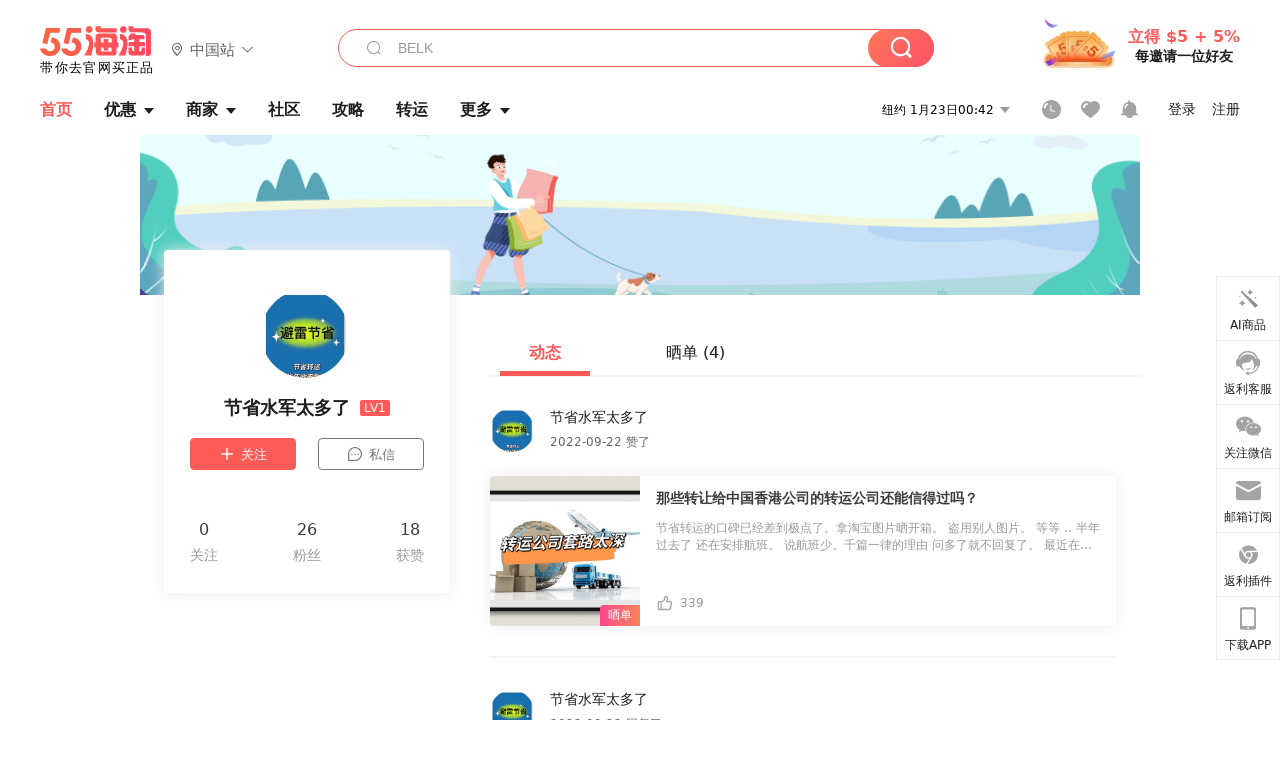

--- FILE ---
content_type: text/html; charset=utf-8
request_url: https://www.55haitao.com/home/8772684
body_size: 34576
content:
<!doctype html>
<html data-n-head-ssr lang="zh-hans" data-n-head="%7B%22lang%22:%7B%22ssr%22:%22zh-hans%22%7D%7D" xmlns:wb="http://open.weibo.com/wb">
  <head>
    <title>节省水军太多了个人主页-55海淘</title><meta data-n-head="ssr" charset="utf-8"><meta data-n-head="ssr" name="viewport" content="width=device-width, initial-scale=1.0, minimum-scale=1.0, maximum-scale=1.0, user-scalable=no, viewport-fit=cover"><meta data-n-head="ssr" data-hid="og:image" name="og:image" property="og:image" content="https://cdn.55haitao.com/bbs/data/attachment/special/2021/02/24/b2820e0d12abf866b353ea69c6b198eb.png"><meta data-n-head="ssr" data-hid="mobile-web-app-capable" name="mobile-web-app-capable" content="yes"><meta data-n-head="ssr" data-hid="apple-mobile-web-app-title" name="apple-mobile-web-app-title" content="55haitao"><meta data-n-head="ssr" data-hid="author" name="author" content="55haitao"><meta data-n-head="ssr" data-hid="og:type" name="og:type" property="og:type" content="website"><meta data-n-head="ssr" data-hid="og:site_name" name="og:site_name" property="og:site_name" content="55haitao"><meta data-n-head="ssr" data-hid="og:title" name="og:title" property="og:title" content="节省水军太多了个人主页-55海淘"><meta data-n-head="ssr" data-hid="description" name="description" content="节省水军太多了个人主页，欢迎您回到55海淘，我们是中立的、致力于帮助广大淘友买到更有性价比的海淘产品的最热门推荐网站。"><meta data-n-head="ssr" data-hid="og:description" name="og:description" property="og:description" content="节省水军太多了个人主页，欢迎您回到55海淘，我们是中立的、致力于帮助广大淘友买到更有性价比的海淘产品的最热门推荐网站。"><meta data-n-head="ssr" data-hid="keywords" name="keywords" content="节省水军太多了个人主页,55海淘"><meta data-n-head="ssr" name="mobile-agent" data-hid="mobile-agent" content="format=html5;url=https://m.55haitao.com/home/8772684"><link data-n-head="ssr" rel="icon" type="image/x-icon" href="/favicon.ico"><link data-n-head="ssr" rel="preconnect" href="https://static.55haitao.com"><link data-n-head="ssr" rel="shortcut icon" href="https://cdn.55haitao.com/bbs/data/attachment/special/2021/02/24/b2820e0d12abf866b353ea69c6b198eb.png"><link data-n-head="ssr" rel="stylesheet" href="https://show.55haitao.com/common.css"><link data-n-head="ssr" rel="manifest" href="https://static.55haitao.com/show/_nuxt/manifest.902b60a8.json"><link data-n-head="ssr" data-hid="canonical" rel="canonical" href="https://www.55haitao.com/home/8772684"><script data-n-head="ssr" src="https://pagead2.googlesyndication.com/pagead/js/adsbygoogle.js?client=ca-pub-8129843157607958" async crossorigin="anonymous"></script><link rel="preload" href="https://static.55haitao.com/show/_nuxt/pc55--b6dcb903bdcd27f4cb9d.js" as="script"><link rel="preload" href="https://static.55haitao.com/show/_nuxt/pc55--06323e7fdd7ff1fd3450.js" as="script"><link rel="preload" href="https://static.55haitao.com/show/_nuxt/pc55--07c677c7c6914c368bdb.js" as="script"><link rel="preload" href="https://static.55haitao.com/show/_nuxt/pc55--4455aae0ddab2d4f7723.js" as="script"><link rel="preload" href="https://static.55haitao.com/show/_nuxt/pc55--faba4d29f6c3cf850ad1.js" as="script"><link rel="preload" href="https://static.55haitao.com/show/_nuxt/pc55--c54cfe9718dff34151ac.js" as="script"><link rel="preload" href="https://static.55haitao.com/show/_nuxt/pc55--6a3c8cc2ae45245a2be0.css" as="style"><link rel="preload" href="https://static.55haitao.com/show/_nuxt/pc55--c33c06e504cb0ad2662b.js" as="script"><link rel="preload" href="https://static.55haitao.com/show/_nuxt/pc55--c425f596342b7ef13b3f.js" as="script"><link rel="preload" href="https://static.55haitao.com/show/_nuxt/pc55--4e0902d01e580901e102.js" as="script"><link rel="preload" href="https://static.55haitao.com/show/_nuxt/pc55--881bb046332b7d277445.js" as="script"><link rel="preload" href="https://static.55haitao.com/show/_nuxt/pc55--b2b15d7da5cac60d46e0.js" as="script"><link rel="preload" href="https://static.55haitao.com/show/_nuxt/pc55--d4d4af9e2483a1f30198.css" as="style"><link rel="preload" href="https://static.55haitao.com/show/_nuxt/pc55--1ab2a2b60d4f1762c12f.js" as="script"><link rel="preload" href="https://static.55haitao.com/show/_nuxt/pc55--23f1f1c5588c55445ac0.js" as="script"><link rel="preload" href="https://static.55haitao.com/show/_nuxt/pc55--5959bde2b8f6640b2415.css" as="style"><link rel="preload" href="https://static.55haitao.com/show/_nuxt/pc55--59336b7d770fa40a5b5c.js" as="script"><link rel="preload" href="https://static.55haitao.com/show/_nuxt/pc55--696a6a23c98c586454f2.css" as="style"><link rel="preload" href="https://static.55haitao.com/show/_nuxt/pc55--4d5b59ae65bbb72397d3.js" as="script"><link rel="preload" href="https://static.55haitao.com/show/_nuxt/pc55--3e3ac9799dac8b45cd31.js" as="script"><link rel="preload" href="https://static.55haitao.com/show/_nuxt/pc55--b8e6e82a0ff7b1788f43.css" as="style"><link rel="preload" href="https://static.55haitao.com/show/_nuxt/pc55--de338f79dbbbd7f3339b.js" as="script"><link rel="preload" href="https://static.55haitao.com/show/_nuxt/pc55--9aedb82c68cd5617ab9f.js" as="script"><link rel="preload" href="https://static.55haitao.com/show/_nuxt/pc55--7303e6a60316c970df0f.js" as="script"><link rel="preload" href="https://static.55haitao.com/show/_nuxt/pc55--5e77f3558f2fe101e24a.js" as="script"><link rel="preload" href="https://static.55haitao.com/show/_nuxt/pc55--bbe6058915c341795d23.js" as="script"><link rel="preload" href="https://static.55haitao.com/show/_nuxt/pc55--259987b82c915d118eca.js" as="script"><link rel="preload" href="https://static.55haitao.com/show/_nuxt/pc55--0a564b8500deea451c75.css" as="style"><link rel="preload" href="https://static.55haitao.com/show/_nuxt/pc55--a4cb9a9699794ac88fd6.js" as="script"><link rel="preload" href="https://static.55haitao.com/show/_nuxt/pc55--85810b175fac925fbbb6.css" as="style"><link rel="preload" href="https://static.55haitao.com/show/_nuxt/pc55--e3c81c97c24f81dea779.js" as="script"><link rel="preload" href="https://static.55haitao.com/show/_nuxt/pc55--2b16409c7cbece098096.css" as="style"><link rel="preload" href="https://static.55haitao.com/show/_nuxt/pc55--117b1fb95afdea67c609.js" as="script"><link rel="preload" href="https://static.55haitao.com/show/_nuxt/pc55--09da9d6060fa4f5bc12d.css" as="style"><link rel="preload" href="https://static.55haitao.com/show/_nuxt/pc55--bfaf2f21a97762d7b7fa.js" as="script"><link rel="preload" href="https://static.55haitao.com/show/_nuxt/pc55--7844b3346093cb43e33a.css" as="style"><link rel="preload" href="https://static.55haitao.com/show/_nuxt/pc55--e4a0e19815753592afff.js" as="script"><link rel="preload" href="https://static.55haitao.com/show/_nuxt/pc55--523b6f9fee3d6a3f8416.css" as="style"><link rel="preload" href="https://static.55haitao.com/show/_nuxt/pc55--be8600ba33bc12addb48.js" as="script"><link rel="preload" href="https://static.55haitao.com/show/_nuxt/pc55--489c5b0f49271d6e0127.css" as="style"><link rel="preload" href="https://static.55haitao.com/show/_nuxt/pc55--0dcb59d64f8e8b4c0f4d.js" as="script"><link rel="stylesheet" href="https://static.55haitao.com/show/_nuxt/pc55--6a3c8cc2ae45245a2be0.css"><link rel="stylesheet" href="https://static.55haitao.com/show/_nuxt/pc55--d4d4af9e2483a1f30198.css"><link rel="stylesheet" href="https://static.55haitao.com/show/_nuxt/pc55--5959bde2b8f6640b2415.css"><link rel="stylesheet" href="https://static.55haitao.com/show/_nuxt/pc55--696a6a23c98c586454f2.css"><link rel="stylesheet" href="https://static.55haitao.com/show/_nuxt/pc55--b8e6e82a0ff7b1788f43.css"><link rel="stylesheet" href="https://static.55haitao.com/show/_nuxt/pc55--0a564b8500deea451c75.css"><link rel="stylesheet" href="https://static.55haitao.com/show/_nuxt/pc55--85810b175fac925fbbb6.css"><link rel="stylesheet" href="https://static.55haitao.com/show/_nuxt/pc55--2b16409c7cbece098096.css"><link rel="stylesheet" href="https://static.55haitao.com/show/_nuxt/pc55--09da9d6060fa4f5bc12d.css"><link rel="stylesheet" href="https://static.55haitao.com/show/_nuxt/pc55--7844b3346093cb43e33a.css"><link rel="stylesheet" href="https://static.55haitao.com/show/_nuxt/pc55--523b6f9fee3d6a3f8416.css"><link rel="stylesheet" href="https://static.55haitao.com/show/_nuxt/pc55--489c5b0f49271d6e0127.css">
    <meta name="baidu_union_verify" content="891aab8a413664f84fd91ecf70c2385f">
    <!-- Global site tag (gtag.js) - Google Analytics -->
    <script async src="https://www.googletagmanager.com/gtag/js?id=UA-127501760-1"></script>
    <script>function gtag(){dataLayer.push(arguments)}window.dataLayer=window.dataLayer||[],gtag("js",new Date),gtag("config","UA-127501760-1")</script>
    <script>function getPageStatus(){window.$nuxt&&window.$nuxt.$store.state.isShowGrayPage&&(2==+window.$nuxt.$store.state.isShowGrayPage?"/"===window.$nuxt.$route.path&&document.getElementsByTagName("html")[0].classList.add("gray-page"):1==+window.$nuxt.$store.state.isShowGrayPage&&document.getElementsByTagName("html")[0].classList.add("gray-page"))}document.addEventListener?document.addEventListener("DOMContentLoaded",(function(){})):document.attachEvent&&document.attachEvent("onreadystatechange",(function(){"complate"==document.readyState&&document.detachEvent("onreadystatechange",arguments.callee)}))</script>
    <!-- tracker -->
    <script type="text/javascript">function jsonload(){window.tracking=new TrackingPlugin({apiProxy:"/xs.gif",source:"55HaiTao",app:"PC",appVersion:"1.0.0",uid:function(t){return __NUXT__.state.auth.uid}})}var scriptElement=document.createElement("script"),timestamp=(new Date).getTime();scriptElement.async=!0,scriptElement.onload=jsonload,scriptElement.src=("local.55haitao.com"===window.location.hostname?"https://www.linkhaitao.com/tracker.min.js?id=":"/tracker.min.js?id=")+timestamp,scriptElement.type="text/javascript",document.head.appendChild(scriptElement)</script>
    <script async type="text/javascript" src="https://www.p.zjptg.com/tag/3791870/100001"></script>
  </head>
  <body >
    <div data-server-rendered="true" id="__nuxt"><div id="__layout"><div><div id="header" class="header"><!----> <!----> <div class="header__container"><div class="header__wrap"><div class="header__wrap-top-layer"><div class="header__logo"><a href="https://www.55haitao.com" class="logo-55haitao" data-v-7018218b>55海淘</a> <div class="header__logo__site"><div class="el-dropdown"><div class="el-dropdown-link"><div class="header__logo__site__list"><i class="el-icon-location-outline"></i> 
                  中国站
                  <i class="el-icon-arrow-down"></i></div></div> <ul class="el-dropdown-menu el-popper country-list" style="display:none;"><li tabindex="-1" class="el-dropdown-menu__item language-drop-item"><!---->
                  中国站
                </li><li tabindex="-1" class="el-dropdown-menu__item language-drop-item"><!---->
                  US (English)
                </li></ul></div></div></div> <div class="header__invite"><span>立得 $5 + 5%</span> <span>每邀请一位好友</span></div></div></div> </div> <div class="el-dialog__wrapper" style="display:none;"><div role="dialog" aria-modal="true" aria-label="dialog" class="el-dialog auth-popup" style="margin-top:15vh;width:390px;"><div class="el-dialog__header"><span class="el-dialog__title"></span><button type="button" aria-label="Close" class="el-dialog__headerbtn"><i class="el-dialog__close el-icon el-icon-close"></i></button></div><!----><!----></div></div></div> <div class="header__middle-wrap full-outer" data-v-4a9c6b51><div class="header__search header-searchpop" data-v-4a9c6b51><div class="search-input-area"><i class="search-input-area__newicon el-icon-search"></i> <input placeholder="搜索优惠、商家、品牌，以及商品链接" type="text" autocomplete="off" value="" class="header__search-input" style="background-color:#fff;"> <!----> <button type="button" class="el-button header__search-btn el-button--primary"><!----><!----><!----></button></div> <div class="el-dialog__wrapper search-wrap" style="display:none;"><div role="dialog" aria-modal="true" aria-label="dialog" class="el-dialog" style="margin-top:0;"><div class="el-dialog__header"><span class="el-dialog__title"></span><!----></div><!----><!----></div></div></div> <ul class="header__nav-bar" data-v-4a9c6b51><li data-v-4a9c6b51><div data-v-4a9c6b51><a href="https://www.55haitao.com" class="header-nav-item outer active"><!----> <span>首页</span> <!----> <!----></a></div></li><li data-v-4a9c6b51><div data-v-4a9c6b51><span class="header-nav-item more"><svg height="20" width="20" aria-hidden="true" class="svg-icon--gray"><use xlink:href="#icon-deals"></use></svg> <a href="https://www.55haitao.com/deals" class="header-nav-item">
      优惠
      <i class="el-icon-caret-bottom"></i></a> <ul class="header-nav-item__list"><div class="header-nav-item__list-title"><a href="https://www.55haitao.com/deals">优惠</a> <i class="el-icon-caret-bottom"></i></div> <li class="header-nav-item__li"><div class="sub"><a href="https://www.55haitao.com/deals" class="header-nav-item outer"><!----> <span>海淘返利</span> <!----> <!----></a></div></li><li class="header-nav-item__li"><div class="sub"><a href="https://www.55haitao.com/tmall" class="header-nav-item outer"><!----> <span>淘宝返利</span> <!----> <!----></a></div></li><li class="header-nav-item__li"><div class="sub"><a href="https://www.55haitao.com/jd" class="header-nav-item outer"><!----> <span>京东返利</span> <!----> <!----></a></div></li><li class="header-nav-item__li"><div class="sub"><a href="https://www.55haitao.com/1688" class="header-nav-item outer"><!----> <span>1688返利</span> <!----> <!----></a></div></li><li class="header-nav-item__li"><div class="sub"><a href="https://www.55haitao.com/travel" class="header-nav-item outer"><!----> <span>旅游度假</span> <!----> <!----></a></div></li></ul></span></div></li><li data-v-4a9c6b51><div data-v-4a9c6b51><div class="header-nav-item more"><a href="https://www.55haitao.com/store" class="header-nav-item">
      商家
      <i class="el-icon-caret-bottom"></i></a> <ul class="header-nav-item__list pop poptitle"><div class="header-nav-item__list-title"><a href="https://www.55haitao.com/store">商家</a> <i class="el-icon-caret-bottom"></i></div></ul> <ul class="header-nav-item__list pop"><li class="header-nav-item__li"><div class="subs"><a href="https://www.55haitao.com/store/undefined-0-0-0-all-1.html" class="header-nav-item outer active"><!----> <span></span> <!----> <!----></a></div></li> <div class="header-nav-item__store"><div class="header-nav-item__store-title"><span>收藏商家</span> <a href="https://www.55haitao.com/my/collection/">
            查看全部
            <i class="el-icon-arrow-right"></i></a></div> <ul></ul></div></ul></div></div></li><li data-v-4a9c6b51><div data-v-4a9c6b51><a href="https://post.55haitao.com/" class="header-nav-item outer"><!----> <span>社区</span> <!----> <!----></a></div></li><li data-v-4a9c6b51><div data-v-4a9c6b51><a href="https://post.55haitao.com/guide/" class="header-nav-item outer"><!----> <span>攻略</span> <!----> <!----></a></div></li><li data-v-4a9c6b51><div data-v-4a9c6b51><a href="https://www.55haitao.com/shipping/" class="header-nav-item outer"><!----> <span>转运</span> <!----> <!----></a></div></li><li class="hide" data-v-4a9c6b51><div data-v-4a9c6b51><a href="https://www.55haitao.com/vip" class="header-nav-item outer"><!----> <span>VIP特权</span> <!----> <!----></a></div></li><li data-v-4a9c6b51><div data-v-4a9c6b51><span class="header-nav-item more"><!----> <div style="display: flex; align-items: center"><span>更多</span> <i class="el-icon-caret-bottom"></i></div> <ul class="header-nav-item__list"><div class="header-nav-item__list-title"><a href="">更多</a> <i class="el-icon-caret-bottom"></i></div> <li class="header-nav-item__li"><div class="sub"><a href="https://wiki.55haitao.com/" class="header-nav-item outer"><!----> <span>热品</span> <!----> <!----></a></div></li><li class="header-nav-item__li"><div class="sub"><a href="https://post.55haitao.com/credit-cards/" class="header-nav-item outer"><!----> <span>信用卡</span> <!----> <!----></a></div></li><li class="header-nav-item__li"><div class="sub"><a href="https://www.55haitao.com/help-8.html" class="header-nav-item outer"><!----> <span>帮助</span> <!----> <!----></a></div></li><li class="header-nav-item__li"><div class="sub"><a href="https://www.55haitao.com/aboutus/aboutus.html" class="header-nav-item outer"><!----> <span>关于我们</span> <!----> <!----></a></div></li></ul></span></div></li></ul> <div class="header__middle-wrap-right" data-v-4a9c6b51><div class="header__time" data-v-4a9c6b51>
       1月23日05:42
      <i class="el-icon-caret-bottom" data-v-4a9c6b51></i> <ul class="header__time-list" data-v-4a9c6b51><li class="header__time-list-item" data-v-4a9c6b51>
           1月23日05:42
          <i class="el-icon-caret-bottom" data-v-4a9c6b51></i></li> </ul></div> <div class="header__icon-wrap" data-v-4a9c6b51><div class="header__icon" data-v-4a9c6b51><span data-v-4a9c6b51><div role="tooltip" id="el-popover-7808" aria-hidden="true" class="el-popover el-popper header__icon-item el-popover--plain" style="width:undefinedpx;display:none;"><!---->我的足迹</div><span class="el-popover__reference-wrapper"><a href="https://www.55haitao.com/my/history/" target="_blank" class="link-wrap browse centerImg" data-v-4a9c6b51></a></span></span> <span data-v-4a9c6b51><div role="tooltip" id="el-popover-7714" aria-hidden="true" class="el-popover el-popper header__icon-item el-popover--plain" style="width:undefinedpx;display:none;"><!---->我的收藏</div><span class="el-popover__reference-wrapper"><a href="https://www.55haitao.com/my/collection/" target="_blank" class="link-wrap collect centerImg" data-v-4a9c6b51></a></span></span> <div class="el-badge" data-v-4a9c6b51><span data-v-4a9c6b51><div role="tooltip" id="el-popover-1497" aria-hidden="true" class="el-popover el-popper header__icon-item el-popover--plain" style="width:undefinedpx;display:none;"><!---->消息通知</div><span class="el-popover__reference-wrapper"><a rel="nofollow" href="https://www.55haitao.com/my/message/alerts?active=0" target="_blank" class="link-wrap bell centerImg" data-v-4a9c6b51></a></span></span><sup class="el-badge__content el-badge__content--undefined is-fixed" style="display:none;">0</sup></div></div> <div class="header__login" data-v-4a9c6b51><span data-v-4a9c6b51>登录</span> <span data-v-4a9c6b51>注册</span></div></div></div></div> <div id="top" class="uhp"><div class="uhp-banner centerImg"></div> <div class="uhp-wrap"><div class="uhp-left"><a class="avt centerImg gray"><span class="el-avatar el-avatar--circle" style="height:88px;width:88px;line-height:88px;margin-right:4px;"><img></span> <span class="oneLine" style="max-width:calc(100% - 88px - 4px);">
    
    <!----></span></a> <h3>
        节省水军太多了
        <span>LV1</span></h3> <div><button type="button" class="el-button el-button--default nofollow "><!----><!----><span><svg height="14" width="16" aria-hidden="true"><use xlink:href="#icon-icon-plus"></use></svg>关注</span></button> <button type="button" class="el-button private el-button--default"><!----><i class="chat-dot-round"></i><span><svg height="14" width="16" aria-hidden="true"><use xlink:href="#icon-sx"></use></svg>私信</span></button></div> <span class="uhp-left__desc twoLine"></span> <div class="uhp-info"><span class="uhp-info__num follow">
          0
        </span> <span class="uhp-info__num fans">
          26
        </span> <span class="uhp-info__num praise">
          18
        </span></div></div> <div class="uhp-right"><div class="nwpt uhp-tab afline center"><div class="nwpt__tabs el-tabs el-tabs--top"><div class="el-tabs__header is-top"><div class="el-tabs__nav-wrap is-top"><div class="el-tabs__nav-scroll"><div role="tablist" class="el-tabs__nav is-top" style="transform:translateX(-0px);"><div class="el-tabs__active-bar is-top" style="width:0px;transform:translateX(0px);ms-transform:translateX(0px);webkit-transform:translateX(0px);"></div></div></div></div></div><div class="el-tabs__content"><div role="tabpanel" id="pane-event" aria-labelledby="tab-event" class="el-tab-pane"></div><div role="tabpanel" aria-hidden="true" id="pane-show" aria-labelledby="tab-show" class="el-tab-pane" style="display:none;"></div></div></div> <div class="nwpt__icons"><!----> <!----></div></div> <ul class="uhp-right-list event"><div id="3230591" sex="1" content_id="283227" class="evt afline"><div class="evt-header"><!----> <div class="evt-header__info"><span class="evt-header__info-name">节省水军太多了</span> <span class="evt-header__info-act">2022-09-22 赞了</span></div></div> <!----> <!----> <a href="https://post.55haitao.com/show/283227/" target="_blank" class="evt-box show"><div class="evt-box__img centerImg sd"></div> <div class="evt-box__info"><h3 class="twoLine">那些转让给中国香港公司的转运公司还能信得过吗？</h3> <span class="evt-box__info-desc twoLine">
        节省转运的口碑已经差到极点了。拿淘宝图片晒开箱。 盗用别人图片。 等等 ..

半年过去了 还在安排航班。 说航班少。千篇一律的理由 问多了就不回复了。 

最近在吃新的瓜 就是节省老板欠了好多钱。 大家还是深思吧 小红书很多节省的债主。 真是离了大谱了

今天人人转运又出了转卖给中国香港公司。 节省和人人都是一个地方清关。 

海带宝之前也是转给了中国香港公司。 我在节省维权的路上。 就了解到了 中国香港根本没办法维权 所以 那些卖给中国香港公司的都是给以后不负责任的表现做准备
黑五快来了 大家还是选择老牌转运吧 那些鸡飞狗跳事太多的转运 慎重吧 

毕竟我们不知道的事太多了。 

为骗人而做准备都转运公司 避雷吧
      </span> <div class="evt-box__footer"><div class="praise-view filter" style="background-image:url(https://cdn.55haitao.com/bbs/data/attachment/deal/202109021709_PrIM0wRQyo.svg);"><svg height="16" width="16" aria-hidden="true" class="svg-icon--gray"><use xlink:href="#icon-praise-o"></use></svg> <span class="action-area__text">
     339
  </span></div></div></div></a> <div class="el-dialog__wrapper" style="display:none;"><div role="dialog" aria-modal="true" aria-label="全部回复 (0)" class="el-dialog evt-pop" style="margin-top:15vh;width:50%;"><div class="el-dialog__header"><span class="el-dialog__title">全部回复 (0)</span><button type="button" aria-label="Close" class="el-dialog__headerbtn"><i class="el-dialog__close el-icon el-icon-close"></i></button></div><!----><!----></div></div></div><div id="3230577" sex="1" content_id="5088761" class="evt afline"><div class="evt-header"><!----> <div class="evt-header__info"><span class="evt-header__info-name">节省水军太多了</span> <span class="evt-header__info-act">2022-09-22 回复了</span></div></div> <span class="evt-cmt">
    人人 他们都是一个渠道
  </span> <div class="evt-reply"><span class="evt-reply-title">@柠檬夏湾: </span> <span class="evt-reply-content">转香港公司 是转运公司套路了 而且 节省人人鹏华傲天都是一个清关公司 😂 人人的包裹傲天的包裹 我发现了这个问题😂</span></div> <a href="https://post.55haitao.com/show/283132/" target="_blank" class="evt-box show"><div class="evt-box__img centerImg sd"></div> <div class="evt-box__info"><h3 class="twoLine">人人转运倒闭了？黑五前的转运大洗牌吗？</h3> <span class="evt-box__info-desc twoLine">
        今天看群里有姐妹说人人转运把业务转给中国香港番茄转运公司了，还觉得不可思议，马上去搜了下，真的！所以人人转运这是倒闭了？其实我对他家印象不是很深刻，就之前在55社区有看到过活动赞助，好像还获得过运费券，但是没用过，本来还说黑五的时候用一下券，体验体验，没想到黑五没到，这就转让业务了，感觉黑五前转运还会来一波大洗牌，毕竟疫情当下，经济形势越来越差，很多小转运都坚持不下去了，害！然后那啥番茄转运，名字挺喜感的。

**📣关于人人转运业务转让通知：**
从2022年9月19日起人人转运业务将正式转让给中国香港番茄转运公司。转让后，人人转运公司的所有转运业务及账户余额将由中国香港番茄转运公司承继，后续由中国香港番茄转运公司与各位处理原有未尽事宜及继续提供业务服务。

经协商，将于2022年9月19日（下周一）上午9时30分开始，将进行系统改版升级维护，维护时间约3小时，具体恢复时间以公告通知为准。在此期间，系统（官网、微信公众号、小程序）暂停服务，改版升级后，一切包裹订单信息数据将开始在新网站更新，请登录番茄转运网站查看最新的包裹和订单信息，改版只是对网站风格布局及部分功能做部分优化调整，关于个人各项数据（账号密码，余额，支付记录，包裹信息，订单信息等）将保证原封不动进行迁移，在新网站可直接登录使用。同时人人转运旧网站将保留一段时间给大家查询核对信息后将**关闭。

业务转让后，因特殊原因，微信公众号和小程序将暂时无法使用，待新公司重新处理好后会重新上线，期间一切操作将需在网站上操作，小程序使用用户可在改版后根据通知前往PC端网站操作，提醒通知也将更改为站内信+邮件的方式发送，部分操作提醒（操作支付提醒、问题订单提醒）将添加**提醒，为由此给您带来的不便非常抱歉，建议您妥善安排业务办理时间。

有姐妹走过人人转运的吗？有包裹的可以早点去处理了。
      </span> <div class="evt-box__footer"><div class="praise-view filter" style="background-image:url(https://cdn.55haitao.com/bbs/data/attachment/deal/202109021709_PrIM0wRQyo.svg);"><svg height="16" width="16" aria-hidden="true" class="svg-icon--gray"><use xlink:href="#icon-praise-o"></use></svg> <span class="action-area__text">
     1844
  </span></div></div></div></a> <div class="el-dialog__wrapper" style="display:none;"><div role="dialog" aria-modal="true" aria-label="全部回复 (0)" class="el-dialog evt-pop" style="margin-top:15vh;width:50%;"><div class="el-dialog__header"><span class="el-dialog__title">全部回复 (0)</span><button type="button" aria-label="Close" class="el-dialog__headerbtn"><i class="el-dialog__close el-icon el-icon-close"></i></button></div><!----><!----></div></div></div><div id="3230564" sex="1" content_id="283227" class="evt afline"><div class="evt-header"><!----> <div class="evt-header__info"><span class="evt-header__info-name">节省水军太多了</span> <span class="evt-header__info-act">2022-09-22 发布了</span></div></div> <!----> <!----> <a href="https://post.55haitao.com/show/283227/" target="_blank" class="evt-box show"><div class="evt-box__img centerImg sd"></div> <div class="evt-box__info"><h3 class="twoLine">那些转让给中国香港公司的转运公司还能信得过吗？</h3> <span class="evt-box__info-desc twoLine">
        节省转运的口碑已经差到极点了。拿淘宝图片晒开箱。 盗用别人图片。 等等 ..

半年过去了 还在安排航班。 说航班少。千篇一律的理由 问多了就不回复了。 

最近在吃新的瓜 就是节省老板欠了好多钱。 大家还是深思吧 小红书很多节省的债主。 真是离了大谱了

今天人人转运又出了转卖给中国香港公司。 节省和人人都是一个地方清关。 

海带宝之前也是转给了中国香港公司。 我在节省维权的路上。 就了解到了 中国香港根本没办法维权 所以 那些卖给中国香港公司的都是给以后不负责任的表现做准备
黑五快来了 大家还是选择老牌转运吧 那些鸡飞狗跳事太多的转运 慎重吧 

毕竟我们不知道的事太多了。 

为骗人而做准备都转运公司 避雷吧
      </span> <div class="evt-box__footer"><div class="praise-view filter" style="background-image:url(https://cdn.55haitao.com/bbs/data/attachment/deal/202109021709_PrIM0wRQyo.svg);"><svg height="16" width="16" aria-hidden="true" class="svg-icon--gray"><use xlink:href="#icon-praise-o"></use></svg> <span class="action-area__text">
     339
  </span></div></div></div></a> <div class="el-dialog__wrapper" style="display:none;"><div role="dialog" aria-modal="true" aria-label="全部回复 (0)" class="el-dialog evt-pop" style="margin-top:15vh;width:50%;"><div class="el-dialog__header"><span class="el-dialog__title">全部回复 (0)</span><button type="button" aria-label="Close" class="el-dialog__headerbtn"><i class="el-dialog__close el-icon el-icon-close"></i></button></div><!----><!----></div></div></div><div id="3061414" sex="1" content_id="4737605" class="evt afline"><div class="evt-header"><!----> <div class="evt-header__info"><span class="evt-header__info-name">节省水军太多了</span> <span class="evt-header__info-act">2022-06-29 回复了</span></div></div> <span class="evt-cmt">
    就是他 社区有人也被盗过
  </span> <div class="evt-reply"><span class="evt-reply-title">@Pinkfield: </span> <span class="evt-reply-content">回复@节省水军太多了:</span></div> <a href="https://post.55haitao.com/show/269903/" target="_blank" class="evt-box show"><div class="evt-box__img centerImg sd"></div> <div class="evt-box__info"><h3 class="twoLine">节省转运：虚报入库重量，0.01磅按0.2磅计费</h3> <span class="evt-box__info-desc twoLine">
        📦今天得掰扯掰扯节省转运，去年夏天走过一单，当时体验到了它的火箭速度，好感度爆棚，还在黑五转运选什么话题**过它。今年再次走，败光了好感，只让我感受到了深深的恶意。这些我会在下面的缺点里一一陈述。

✈️**节省转运**
1️⃣**使用该转运买过的网站：**
✔️Bluemercury、雅顿

2️⃣**常走路线：**杂货无忧路线的护肤品类
💰48元/磅，超过1磅按0.2磅8.6元计费

3️⃣**时效：**一个月以上
去年海淘时效还处于正常阶段，出库后20多天到手的。今年的这单6月7日合箱出库，6.20上飞机，目前还未更新，预计1个月左右能到吧。
4️⃣**服务：**
中规中矩吧，只能说不遇到问题都还行，遇到问题时的处理效率不行，抛下一句帮你反馈上去后就石沉大海了。

5️⃣**限制：**
●海蓝之谜、香奈儿等一线品牌一箱限一件；香水2件、套装一套等
●分箱免费，合箱5个内免费。

6️⃣**优缺点：**
✔️优点：
去年还能说它速度快，今年只感受到满满的恶意，实在要说，那就是运费还行，不算太贵吧。
❌缺点：
正式进入今天的主要话题，为什么说它充满恶意？这除了是我对它的控诉，也是大写的缺陷。
●其一：虚报入库重量。入库重量不满1磅的直接按0.9945磅显示，但实际重量跟0.99磅相差甚远，这次入库的两个包裹都是这个重量，结果合箱后才1.2155磅，但它家是先付款后称重的，这就导致多充太多的钱。
●其二，太精。续重按0.2磅来算，我能接受，但超的0.015磅正常人的操作应该都是直接免了吧，而它家算盘打的贼精，直接按0.2磅计费……
〰️这一系列的操作只让我感受到一个生意人的算计，并没有合情合理现在顾客角度去考虑，我对它的好感度直接破碎。希望商家能直面不足，加以改正。
      </span> <div class="evt-box__footer"><div class="praise-view filter" style="background-image:url(https://cdn.55haitao.com/bbs/data/attachment/deal/202109021709_PrIM0wRQyo.svg);"><svg height="16" width="16" aria-hidden="true" class="svg-icon--gray"><use xlink:href="#icon-praise-o"></use></svg> <span class="action-area__text">
     489
  </span></div></div></div></a> <div class="el-dialog__wrapper" style="display:none;"><div role="dialog" aria-modal="true" aria-label="全部回复 (0)" class="el-dialog evt-pop" style="margin-top:15vh;width:50%;"><div class="el-dialog__header"><span class="el-dialog__title">全部回复 (0)</span><button type="button" aria-label="Close" class="el-dialog__headerbtn"><i class="el-dialog__close el-icon el-icon-close"></i></button></div><!----><!----></div></div></div><div id="3061108" sex="1" content_id="4737109" class="evt afline"><div class="evt-header"><!----> <div class="evt-header__info"><span class="evt-header__info-name">节省水军太多了</span> <span class="evt-header__info-act">2022-06-29 回复了</span></div></div> <span class="evt-cmt">
    坚持✊ 说真相 小红书好多真相 五五这边还是大家给面子了
  </span> <div class="evt-reply"><span class="evt-reply-title">@Pinkfield: </span> <span class="evt-reply-content">回复@节省水军太多了:</span></div> <a href="https://post.55haitao.com/show/269903/" target="_blank" class="evt-box show"><div class="evt-box__img centerImg sd"></div> <div class="evt-box__info"><h3 class="twoLine">节省转运：虚报入库重量，0.01磅按0.2磅计费</h3> <span class="evt-box__info-desc twoLine">
        📦今天得掰扯掰扯节省转运，去年夏天走过一单，当时体验到了它的火箭速度，好感度爆棚，还在黑五转运选什么话题**过它。今年再次走，败光了好感，只让我感受到了深深的恶意。这些我会在下面的缺点里一一陈述。

✈️**节省转运**
1️⃣**使用该转运买过的网站：**
✔️Bluemercury、雅顿

2️⃣**常走路线：**杂货无忧路线的护肤品类
💰48元/磅，超过1磅按0.2磅8.6元计费

3️⃣**时效：**一个月以上
去年海淘时效还处于正常阶段，出库后20多天到手的。今年的这单6月7日合箱出库，6.20上飞机，目前还未更新，预计1个月左右能到吧。
4️⃣**服务：**
中规中矩吧，只能说不遇到问题都还行，遇到问题时的处理效率不行，抛下一句帮你反馈上去后就石沉大海了。

5️⃣**限制：**
●海蓝之谜、香奈儿等一线品牌一箱限一件；香水2件、套装一套等
●分箱免费，合箱5个内免费。

6️⃣**优缺点：**
✔️优点：
去年还能说它速度快，今年只感受到满满的恶意，实在要说，那就是运费还行，不算太贵吧。
❌缺点：
正式进入今天的主要话题，为什么说它充满恶意？这除了是我对它的控诉，也是大写的缺陷。
●其一：虚报入库重量。入库重量不满1磅的直接按0.9945磅显示，但实际重量跟0.99磅相差甚远，这次入库的两个包裹都是这个重量，结果合箱后才1.2155磅，但它家是先付款后称重的，这就导致多充太多的钱。
●其二，太精。续重按0.2磅来算，我能接受，但超的0.015磅正常人的操作应该都是直接免了吧，而它家算盘打的贼精，直接按0.2磅计费……
〰️这一系列的操作只让我感受到一个生意人的算计，并没有合情合理现在顾客角度去考虑，我对它的好感度直接破碎。希望商家能直面不足，加以改正。
      </span> <div class="evt-box__footer"><div class="praise-view filter" style="background-image:url(https://cdn.55haitao.com/bbs/data/attachment/deal/202109021709_PrIM0wRQyo.svg);"><svg height="16" width="16" aria-hidden="true" class="svg-icon--gray"><use xlink:href="#icon-praise-o"></use></svg> <span class="action-area__text">
     489
  </span></div></div></div></a> <div class="el-dialog__wrapper" style="display:none;"><div role="dialog" aria-modal="true" aria-label="全部回复 (0)" class="el-dialog evt-pop" style="margin-top:15vh;width:50%;"><div class="el-dialog__header"><span class="el-dialog__title">全部回复 (0)</span><button type="button" aria-label="Close" class="el-dialog__headerbtn"><i class="el-dialog__close el-icon el-icon-close"></i></button></div><!----><!----></div></div></div><div id="3060868" sex="1" content_id="4736571" class="evt afline"><div class="evt-header"><!----> <div class="evt-header__info"><span class="evt-header__info-name">节省水军太多了</span> <span class="evt-header__info-act">2022-06-29 评论了</span></div></div> <span class="evt-cmt">
    晒单不假么
  </span> <!----> <a href="https://post.55haitao.com/show/270065/" target="_blank" class="evt-box show"><div class="evt-box__img centerImg sd"></div> <div class="evt-box__info"><h3 class="twoLine">会让人无线回购的空军一号板鞋</h3> <span class="evt-box__info-desc twoLine">
        AF1 纯白生胶 空军一号低帮板鞋超级好看，虽然家里有纯色空军一号，还是忍不住入手这款生胶底的，鞋底生胶色特别有复古感，穿上美滋滋的，简约风格，日常出勤率超高的，超级好搭，而且不会过时，虽然是白色的，但皮质清洁起来超方便，用湿纸巾擦洗即可，质感很不错，强推给小白鞋爱好者，人手一双一点也不过分。
转运：节省转运
路线：小包裹鞋服专线
包装：打包结实，鞋子和鞋盒都完好，打包超级nice，运费性价比超高。
      </span> <div class="evt-box__footer"><div class="praise-view filter" style="background-image:url(https://cdn.55haitao.com/bbs/data/attachment/deal/202109021709_PrIM0wRQyo.svg);"><svg height="16" width="16" aria-hidden="true" class="svg-icon--gray"><use xlink:href="#icon-praise-o"></use></svg> <span class="action-area__text">
     52
  </span></div></div></div></a> <div class="el-dialog__wrapper" style="display:none;"><div role="dialog" aria-modal="true" aria-label="全部回复 (0)" class="el-dialog evt-pop" style="margin-top:15vh;width:50%;"><div class="el-dialog__header"><span class="el-dialog__title">全部回复 (0)</span><button type="button" aria-label="Close" class="el-dialog__headerbtn"><i class="el-dialog__close el-icon el-icon-close"></i></button></div><!----><!----></div></div></div><div id="3060867" sex="1" content_id="4736569" class="evt afline"><div class="evt-header"><!----> <div class="evt-header__info"><span class="evt-header__info-name">节省水军太多了</span> <span class="evt-header__info-act">2022-06-29 回复了</span></div></div> <span class="evt-cmt">
    他们去年出的公告 也是因为维权引起的 我才知道的 😂
  </span> <div class="evt-reply"><span class="evt-reply-title">@Pinkfield: </span> <span class="evt-reply-content">回复@节省水军太多了:</span></div> <a href="https://post.55haitao.com/show/269903/" target="_blank" class="evt-box show"><div class="evt-box__img centerImg sd"></div> <div class="evt-box__info"><h3 class="twoLine">节省转运：虚报入库重量，0.01磅按0.2磅计费</h3> <span class="evt-box__info-desc twoLine">
        📦今天得掰扯掰扯节省转运，去年夏天走过一单，当时体验到了它的火箭速度，好感度爆棚，还在黑五转运选什么话题**过它。今年再次走，败光了好感，只让我感受到了深深的恶意。这些我会在下面的缺点里一一陈述。

✈️**节省转运**
1️⃣**使用该转运买过的网站：**
✔️Bluemercury、雅顿

2️⃣**常走路线：**杂货无忧路线的护肤品类
💰48元/磅，超过1磅按0.2磅8.6元计费

3️⃣**时效：**一个月以上
去年海淘时效还处于正常阶段，出库后20多天到手的。今年的这单6月7日合箱出库，6.20上飞机，目前还未更新，预计1个月左右能到吧。
4️⃣**服务：**
中规中矩吧，只能说不遇到问题都还行，遇到问题时的处理效率不行，抛下一句帮你反馈上去后就石沉大海了。

5️⃣**限制：**
●海蓝之谜、香奈儿等一线品牌一箱限一件；香水2件、套装一套等
●分箱免费，合箱5个内免费。

6️⃣**优缺点：**
✔️优点：
去年还能说它速度快，今年只感受到满满的恶意，实在要说，那就是运费还行，不算太贵吧。
❌缺点：
正式进入今天的主要话题，为什么说它充满恶意？这除了是我对它的控诉，也是大写的缺陷。
●其一：虚报入库重量。入库重量不满1磅的直接按0.9945磅显示，但实际重量跟0.99磅相差甚远，这次入库的两个包裹都是这个重量，结果合箱后才1.2155磅，但它家是先付款后称重的，这就导致多充太多的钱。
●其二，太精。续重按0.2磅来算，我能接受，但超的0.015磅正常人的操作应该都是直接免了吧，而它家算盘打的贼精，直接按0.2磅计费……
〰️这一系列的操作只让我感受到一个生意人的算计，并没有合情合理现在顾客角度去考虑，我对它的好感度直接破碎。希望商家能直面不足，加以改正。
      </span> <div class="evt-box__footer"><div class="praise-view filter" style="background-image:url(https://cdn.55haitao.com/bbs/data/attachment/deal/202109021709_PrIM0wRQyo.svg);"><svg height="16" width="16" aria-hidden="true" class="svg-icon--gray"><use xlink:href="#icon-praise-o"></use></svg> <span class="action-area__text">
     489
  </span></div></div></div></a> <div class="el-dialog__wrapper" style="display:none;"><div role="dialog" aria-modal="true" aria-label="全部回复 (0)" class="el-dialog evt-pop" style="margin-top:15vh;width:50%;"><div class="el-dialog__header"><span class="el-dialog__title">全部回复 (0)</span><button type="button" aria-label="Close" class="el-dialog__headerbtn"><i class="el-dialog__close el-icon el-icon-close"></i></button></div><!----><!----></div></div></div></ul> <!----> <!----></div></div> <div class="el-dialog__wrapper" style="display:none;"><div role="dialog" aria-modal="true" aria-label="dialog" class="el-dialog ulp" style="margin-top:15vh;width:460px;"><div class="el-dialog__header"><span class="el-dialog__title"></span><button type="button" aria-label="Close" class="el-dialog__headerbtn"><i class="el-dialog__close el-icon el-icon-close"></i></button></div><!----><!----></div></div> <div class="el-dialog__wrapper" style="display:none;"><div role="dialog" aria-modal="true" aria-label="26位粉丝" class="el-dialog ulp" style="margin-top:15vh;width:460px;"><div class="el-dialog__header"><span class="el-dialog__title">26位粉丝</span><button type="button" aria-label="Close" class="el-dialog__headerbtn"><i class="el-dialog__close el-icon el-icon-close"></i></button></div><!----><!----></div></div></div> <div class="sbar sbar1" data-v-2fb64273><ul data-v-2fb64273><li class="sbar-item" data-v-2fb64273><div class="sbar-item__wrap" data-v-2fb64273><img src="https://static.55haitao.com/show/_nuxt/img/pc55-2ca6989.svg" style="width:25px;" data-v-2fb64273> <span data-v-2fb64273>AI商品</span></div></li><li class="sbar-item" data-v-2fb64273><div class="sbar-item__wrap" data-v-2fb64273><img src="https://cdn.55haitao.com/bbs/data/attachment/deal/202109091210_uHDqrK6Rcv.svg" style="width:25px;" data-v-2fb64273> <span data-v-2fb64273>返利客服</span></div></li><li class="sbar-item" data-v-2fb64273><!----></li><li class="sbar-item" data-v-2fb64273><span data-v-2fb64273><div role="tooltip" id="el-popover-9594" aria-hidden="true" class="el-popover el-popper sbar-pop" style="width:400px;display:none;"><!----><div class="sbar-pop__content centerImg square" style="background-image:url(https://cdn.55haitao.com/bbs/data/attachment/special/2021/03/04/17d91ff39ed4cd5b7d85c8badfa4a9ee.png);" data-v-2fb64273><!----> <!----></div> </div><span class="el-popover__reference-wrapper"><div class="sbar-item__wrap" data-v-2fb64273><img src="https://cdn.55haitao.com/bbs/data/attachment/deal/202109091210_koFih7cFkh.svg" style="width:25px;" data-v-2fb64273> <span data-v-2fb64273>关注微信</span></div></span></span></li><li class="sbar-item" data-v-2fb64273><div class="sbar-item__wrap" data-v-2fb64273><img src="https://cdn.55haitao.com/bbs/data/attachment/deal/email_icon.png" style="width:25px;" data-v-2fb64273> <span data-v-2fb64273>邮箱订阅</span></div></li><li class="sbar-item" data-v-2fb64273><a href="https://www.55haitao.com/download/plugin/" target="_blank" class="sbar-item__wrap" data-v-2fb64273><img src="https://cdn.55haitao.com/bbs/data/attachment/deal/202109091130_0jEUGUtXoV.svg" style="width:19px;" data-v-2fb64273> <span data-v-2fb64273>返利插件</span></a></li><li class="sbar-item" data-v-2fb64273><span data-v-2fb64273><div role="tooltip" id="el-popover-1310" aria-hidden="true" class="el-popover el-popper sbar-pop" style="width:400px;display:none;"><!----><div class="sbar-pop__content centerImg" style="background-image:url(https://cdn.55haitao.com/bbs/data/attachment/special/2021/03/04/52d59713ec0f84b51d30b67d1ae9f7b8.png);" data-v-2fb64273><a href="https://apps.apple.com/cn/app/id681631863" target="_blank" data-v-2fb64273></a> <a href="https://android.myapp.com/myapp/detail.htm?apkName=com.haitao" target="_blank" data-v-2fb64273></a></div> </div><span class="el-popover__reference-wrapper"><div class="sbar-item__wrap" data-v-2fb64273><img src="https://cdn.55haitao.com/bbs/data/attachment/deal/202109091128_bb25nDY3og.svg" style="width:16px;" data-v-2fb64273> <span data-v-2fb64273>下载APP</span></div></span></span></li> <!----></ul> <div class="el-dialog__wrapper" style="display:none;" data-v-2fb64273><div role="dialog" aria-modal="true" aria-label="邮箱订阅" class="el-dialog emailDialog" style="margin-top:0;"><div class="el-dialog__header"><span class="el-dialog__title">邮箱订阅</span><button type="button" aria-label="Close" class="el-dialog__headerbtn"><i class="el-dialog__close el-icon el-icon-close"></i></button></div><!----><!----></div></div> <div class="customer-service" data-v-ac206b82 data-v-2fb64273><div class="el-dialog__wrapper custom-dialog-wrapper" style="display:none;" data-v-ac206b82><div role="dialog" aria-modal="true" aria-label="dialog" class="el-dialog custom-chat-dialog" style="margin-top:15vh;width:360px;"><div class="el-dialog__header"><div class="custom-header" data-v-ac206b82><img src="[data-uri]" alt="" class="group" data-v-ac206b82></div><!----></div><!----><!----></div></div></div> <div height="384px" class="el-dialog__wrapper" style="display:none;" data-v-750a7052 data-v-2fb64273><div role="dialog" aria-modal="true" aria-label="1688返利说明" class="el-dialog rebateDialog" style="margin-top:45vh;width:656px;"><div class="el-dialog__header"><span class="el-dialog__title">1688返利说明</span><button type="button" aria-label="Close" class="el-dialog__headerbtn"><i class="el-dialog__close el-icon el-icon-close"></i></button></div><!----><!----></div></div></div> <div data-v-713cc152><div class="footer" data-v-713cc152><ul class="footer__nav-wrap" data-v-713cc152><li class="footer__nav-menu" data-v-713cc152><h3 class="footer__nav-title" data-v-713cc152>
          关于我们
          <!----></h3> <ul class="footer__nav-ul" data-v-713cc152><li class="footer__nav-li" data-v-713cc152><a target="_blank" href="https://www.55haitao.com/help-2.html#help_content" rel="nofollow" data-v-713cc152>
              关于55海淘
            </a></li> <li class="footer__nav-li" data-v-713cc152><a target="_blank" href="https://www.55haitao.com/help-15.html#help_content" rel="nofollow" data-v-713cc152>
              隐私协议
            </a></li> <li class="footer__nav-li" data-v-713cc152><a target="_blank" href="https://www.55haitao.com/help-16.html#help_content" rel="nofollow" data-v-713cc152>
              用户协议
            </a></li> <li class="footer__nav-li" data-v-713cc152><a target="_blank" href="https://www.55haitao.com/sitemap" data-v-713cc152>
              网站地图
            </a></li></ul></li> <li class="footer__nav-menu" data-v-713cc152><h3 class="footer__nav-title" data-v-713cc152>帮助中心</h3> <ul class="footer__nav-ul" data-v-713cc152><li class="footer__nav-li" data-v-713cc152><a target="_blank" href="https://www.55haitao.com/help-8.html#help_content" rel="nofollow" data-v-713cc152>
              常见问题
            </a></li> <li class="footer__nav-li" data-v-713cc152><a target="_blank" href="https://www.55haitao.com/help-5.html#help_content" rel="nofollow" data-v-713cc152>
              联系我们
            </a></li> <li class="footer__nav-li" data-v-713cc152><a target="_blank" href="https://55haitao.udesk.cn/im_client/?web_plugin_id=52276&group_id=75041" rel="nofollow" data-v-713cc152>
              返利客服
            </a></li> <li class="footer__nav-li" data-v-713cc152><a target="_blank" href=" https://www.55haitao.com/help-4.html#help_content" rel="nofollow" data-v-713cc152>
              法律顾问
            </a></li></ul></li> <li class="footer__nav-menu" data-v-713cc152><h3 class="footer__nav-title" data-v-713cc152>常用工具</h3> <ul class="footer__nav-ul" data-v-713cc152><li class="footer__nav-li" data-v-713cc152><a target="_blank" href="https://post.55haitao.com/p/146576/" rel="nofollow" data-v-713cc152>
              保质期查询
            </a></li> <li class="footer__nav-li" data-v-713cc152><a target="_blank" href="https://post.55haitao.com/show/112586/" rel="nofollow" data-v-713cc152>
              跨境电商个人额度
            </a></li> <li class="footer__nav-li" data-v-713cc152><a target="_blank" href="https://www.baidu.com/s?ie=utf-8&f=8&rsv_bp=1&rsv_idx=1&tn=baidu&wd=%E5%8D%95%E4%BD%8D%E6%8D%A2%E7%AE%97&rsv_pq=bcabe8b100006d4b&rsv_t=2e95EmuFEnQgTMT8rI99XBs9Qk2vdLFU7WP1Pp1i4rUeAyB%2BaTyq%2FNe%2Fr8c&rsv_enter=1&rsv_sug3=4&rsv_sug1=2&bs=%E8%B4%A7%E5%B8%81%E5%85%91%E6%8D%A2" rel="nofollow" data-v-713cc152>
              单位换算
            </a></li> <li class="footer__nav-li" data-v-713cc152><a target="_blank" href="https://www.baidu.com/s?ie=utf-8&f=8&rsv_bp=0&rsv_idx=1&tn=baidu&wd=%E8%B4%A7%E5%B8%81%E5%85%91%E6%8D%A2&rsv_pq=c5d7282c00007a47&rsv_t=27d3KB%2Fq4w8JZlgZVc6wn9RVOQZ%2FgxeydRcHpsOzqklZou7nTS9ukMrdxdc&rsv_enter=1&rsv_sug3=5&rsv_sug1=3&qq-pf-to=pcqq.c2c" rel="nofollow" data-v-713cc152>
              汇率查询
            </a></li></ul></li> <li class="footer__nav-menu" data-v-713cc152><h3 class="footer__nav-title" data-v-713cc152>新手指南</h3> <ul class="footer__nav-ul" data-v-713cc152><li class="footer__nav-li" data-v-713cc152><a target="_blank" href="https://www.55haitao.com/school-course" data-v-713cc152>
              海淘入门
            </a></li> <li class="footer__nav-li" data-v-713cc152><a target="_blank" href="https://www.55haitao.com/hotwords.html" data-v-713cc152>
              海淘热搜
            </a></li></ul></li> <li class="footer__nav-menu" data-v-713cc152><h3 class="footer__nav-title" data-v-713cc152>下载APP</h3> <ul class="footer__nav-ul" data-v-713cc152><li class="footer__nav-li" data-v-713cc152><a target="_blank" href="https://android.myapp.com/myapp/detail.htm?apkName=com.haitao" rel="nofollow" data-v-713cc152>
              安卓版
            </a></li> <li class="footer__nav-li" data-v-713cc152><a target="_blank" href="https://apps.apple.com/cn/app/id681631863" rel="nofollow" data-v-713cc152>
              iPhone版
            </a></li> <li class="footer__nav-li" data-v-713cc152><a target="_blank" href="https://www.55haitao.com/download/plugin/" rel="nofollow" data-v-713cc152>
              Chrome浏览器插件版
              <!----></a></li></ul></li> <li class="footer__nav-menu" data-v-713cc152><h3 class="footer__nav-title" data-v-713cc152>社交账号</h3> <ul class="footer__icons" data-v-713cc152><li class="footer__icon" data-v-713cc152><div class="wechat__icon" data-v-713cc152><div class="footer__icon-logo" style="background-image:url(https://cdn.55haitao.com/bbs/data/attachment/deal/202109091318_5fEXhfAI2w.svg);" data-v-713cc152></div> <div class="wechat__popup" data-v-713cc152><div class="wechat__qrcode" data-v-713cc152></div> <div class="wechat__content" data-v-713cc152><div class="wechat__content-code" style="background-image:url(https://cdn.55haitao.com/bbs/data/attachment/deal/20200622155345127.png);" data-v-713cc152></div> <div class="wechat__content-code text" style="background-image:url(https://static.55haitao.com/show/_nuxt/img/pc55-4a03a82.svg);" data-v-713cc152></div> <p class="wechat__text" data-v-713cc152>
                    海淘福利不容错过<br data-v-713cc152>带你去官网买正品
                  </p></div></div></div></li> <li class="footer__icon" data-v-713cc152><a href="https://weibo.com/u/7070850668?topnav=1&wvr=6&topsug=1" target="_blank" rel="nofollow" data-v-713cc152><div class="footer__icon-logo" style="background-image:url(https://cdn.55haitao.com/bbs/data/attachment/deal/202109091318_EiQSVJO4Cl.svg);" data-v-713cc152></div></a></li> <li class="footer__icon" data-v-713cc152><a href="https://www.xiaohongshu.com/user/profile/5c7649de0000000012016753" target="_blank" rel="nofollow" data-v-713cc152><div class="footer__icon-logo" style="background-image:url(https://cdn.55haitao.com/bbs/data/attachment/deal/202109091347_gX3PFmTHxH.svg);" data-v-713cc152></div></a></li></ul></li></ul> <div class="footer-width" data-v-713cc152><div class="grayline fluid"><div></div></div></div> <!----> <!----> <div class="footer__info" data-v-713cc152><p data-v-713cc152>
        © 2011 - 2026 55haitao.com 五五海淘（上海）科技股份有限公司
      </p> <p data-v-713cc152><a href="https://beian.miit.gov.cn/" target="_blank" rel="nofollow" data-v-713cc152>
          沪ICP备13007891号
          </a>
        | 增值电信业务经营许可证：
        <a href="https://static.55haitao.com/show/_nuxt/img/pc55-9866f6d.jpg" target="_blank" rel="nofollow" data-v-713cc152>
          沪B2-20190332
        </a>| 
        <a href="https://static.55haitao.com/show/_nuxt/img/pc55-63c11e0.jpg" target="_blank" rel="nofollow" data-v-713cc152>互联网药品信息服务资格证书（沪）-经营性-2022-0017</a></p> <p data-v-713cc152>
        违法和不良信息举报电话：021-61910511 转8012
      </p> <p data-v-713cc152><a href="http://www.beian.gov.cn/portal/registerSystemInfo?recordcode=31010402003912" target="_blank" rel="nofollow" data-v-713cc152>
          沪公网安备 31010402003912号
        </a></p></div></div> <!----></div></div></div></div><script>window.__NUXT__=(function(a,b,c,d,e,f,g,h,i,j,k,l,m,n,o,p,q,r,s,t,u,v,w,x,y,z,A,B,C,D,E,F,G,H,I,J,K,L,M,N,O,P,Q,R,S,T,U,V,W,X,Y,Z,_,$,aa,ab,ac,ad,ae,af,ag,ah,ai,aj,ak,al,am,an,ao,ap,aq,ar,as,at,au,av,aw,ax,ay,az,aA,aB,aC,aD,aE,aF,aG,aH,aI,aJ,aK,aL,aM,aN,aO,aP,aQ,aR,aS,aT,aU,aV,aW,aX,aY,aZ,a_,a$,ba,bb,bc,bd,be,bf,bg,bh,bi,bj,bk,bl,bm,bn,bo,bp,bq,br,bs,bt,bu,bv){return {layout:"default",data:[{id:M,userInfo:{uid:"8772684",username:N,nickname:k,avatar:"https:\u002F\u002Fcdn.55haitao.com\u002Fbbs\u002Fdata\u002Fattachment\u002Fforum\u002F202205\u002F145\u002Fd8ed1e2148f92c64ef50a227d24bc321.jpeg@!avatar88x88",sex:d,is_vip:b,water_mark:b,intro:a,is_invite:b,show_hand_price:d,user_level:d,show_count:F,fans_count:"26",star_count:b,is_follow:b,praised_count:"18",is_friend:b,follow_total_count:b,follow_user_count:b,follow_tag_count:b,vip_level_title:a,coupon_num:b},followCount:b,userCount:b,tagCount:b,isFollow:c,list:[{id:3230591,avatar:y,sex:e,nickname:k,action_view:"2022-09-22 赞了",cover:al,cover_type:r,cover_id:B,content:am,title:G,content_type:r,content_id:B,reply_info:{},showModel:{id:B,title:G,uid:M,username:N,nickname:k,sex:e,avatar:an,intro:a,content:ao,sponsor_ids:a,status:c,images_count:e,praise_count:ap,collect_count:O,forum_post_id:c,ref_time:aq,create_time:ar,cover_pic:as,activity_id:P,recommend:e,from_source:c,share_count:H,video_url:a,category:e,user_flag_ids:a,can_comment:d,create_timestamp:at,comment_count:au,is_refreshed:b,is_graphic_mixed:b,video_url_pic:a,user_flag:a}},{id:3230577,avatar:y,sex:e,nickname:k,action_view:"2022-09-22 回复了",cover:"https:\u002F\u002Fcdn.55haitao.com\u002Fbbs\u002Fdata\u002Fattachment\u002Fforum\u002F202209\u002F22\u002F202209220012267529.jpg",cover_type:r,cover_id:"283132",content:"人人 他们都是一个渠道",title:av,content_type:D,content_id:"5088761",reply_info:{comment_id:5087082,username:"柠檬夏湾",content:"转香港公司 是转运公司套路了 而且 节省人人鹏华傲天都是一个清关公司 😂 人人的包裹傲天的包裹 我发现了这个问题😂"},showModel:{id:283132,title:av,uid:8817132,username:"海淘用户O3Yb8gA14",nickname:"可爱到冒泡泡",sex:i,avatar:"https:\u002F\u002Fcdn.55haitao.com\u002Fbbs\u002Fdata\u002Fattachment\u002Fforum\u002F202106\u002F03\u002F20210603161006-4655.jpg@!avatar24x24",intro:a,content:"今天看群里有姐妹说人人转运把业务转给中国香港番茄转运公司了，还觉得不可思议，马上去搜了下，真的！所以人人转运这是倒闭了？其实我对他家印象不是很深刻，就之前在55社区有看到过活动赞助，好像还获得过运费券，但是没用过，本来还说黑五的时候用一下券，体验体验，没想到黑五没到，这就转让业务了，感觉黑五前转运还会来一波大洗牌，毕竟疫情当下，经济形势越来越差，很多小转运都坚持不下去了，害！然后那啥番茄转运，名字挺喜感的。\n\n**📣关于人人转运业务转让通知：**\n从2022年9月19日起人人转运业务将正式转让给中国香港番茄转运公司。转让后，人人转运公司的所有转运业务及账户余额将由中国香港番茄转运公司承继，后续由中国香港番茄转运公司与各位处理原有未尽事宜及继续提供业务服务。\n\n经协商，将于2022年9月19日（下周一）上午9时30分开始，将进行系统改版升级维护，维护时间约3小时，具体恢复时间以公告通知为准。在此期间，系统（官网、微信公众号、小程序）暂停服务，改版升级后，一切包裹订单信息数据将开始在新网站更新，请登录番茄转运网站查看最新的包裹和订单信息，改版只是对网站风格布局及部分功能做部分优化调整，关于个人各项数据（账号密码，余额，支付记录，包裹信息，订单信息等）将保证原封不动进行迁移，在新网站可直接登录使用。同时人人转运旧网站将保留一段时间给大家查询核对信息后将**关闭。\n\n业务转让后，因特殊原因，微信公众号和小程序将暂时无法使用，待新公司重新处理好后会重新上线，期间一切操作将需在网站上操作，小程序使用用户可在改版后根据通知前往PC端网站操作，提醒通知也将更改为站内信+邮件的方式发送，部分操作提醒（操作支付提醒、问题订单提醒）将添加**提醒，为由此给您带来的不便非常抱歉，建议您妥善安排业务办理时间。\n\n有姐妹走过人人转运的吗？有包裹的可以早点去处理了。",sponsor_ids:a,status:c,images_count:i,praise_count:1844,collect_count:142,forum_post_id:c,ref_time:1663776707,create_time:"发布于 2022-09-22 00:11:47",cover_pic:"forum\u002F202209\u002F22\u002F202209220012267529.jpg",activity_id:P,recommend:e,from_source:c,share_count:H,video_url:a,category:e,user_flag_ids:a,can_comment:d,create_timestamp:"1663776707",comment_count:O,is_refreshed:b,is_graphic_mixed:b,video_url_pic:a,user_flag:a}},{id:3230564,avatar:y,sex:e,nickname:k,action_view:"2022-09-22 发布了",cover:al,cover_type:r,cover_id:B,content:am,title:G,content_type:r,content_id:B,reply_info:{},showModel:{id:B,title:G,uid:M,username:N,nickname:k,sex:e,avatar:an,intro:a,content:ao,sponsor_ids:a,status:c,images_count:e,praise_count:ap,collect_count:O,forum_post_id:c,ref_time:aq,create_time:ar,cover_pic:as,activity_id:P,recommend:e,from_source:c,share_count:H,video_url:a,category:e,user_flag_ids:a,can_comment:d,create_timestamp:at,comment_count:au,is_refreshed:b,is_graphic_mixed:b,video_url_pic:a,user_flag:a}},{id:3061414,avatar:y,sex:e,nickname:k,action_view:Q,cover:R,cover_type:r,cover_id:S,content:"就是他 社区有人也被盗过",title:C,content_type:D,content_id:"4737605",reply_info:{comment_id:4736568,username:s,content:T},showModel:{id:U,title:C,uid:V,username:s,nickname:s,sex:i,avatar:W,intro:X,content:Y,sponsor_ids:I,status:c,images_count:i,praise_count:Z,collect_count:_,forum_post_id:c,ref_time:$,create_time:aa,cover_pic:ab,activity_id:ac,recommend:e,from_source:c,share_count:ad,video_url:a,category:e,user_flag_ids:a,can_comment:d,create_timestamp:ae,comment_count:af,is_refreshed:b,is_graphic_mixed:b,video_url_pic:a,user_flag:a}},{id:3061108,avatar:y,sex:e,nickname:k,action_view:Q,cover:R,cover_type:r,cover_id:S,content:"坚持✊ 说真相 小红书好多真相 五五这边还是大家给面子了",title:C,content_type:D,content_id:"4737109",reply_info:{comment_id:4737104,username:s,content:T},showModel:{id:U,title:C,uid:V,username:s,nickname:s,sex:i,avatar:W,intro:X,content:Y,sponsor_ids:I,status:c,images_count:i,praise_count:Z,collect_count:_,forum_post_id:c,ref_time:$,create_time:aa,cover_pic:ab,activity_id:ac,recommend:e,from_source:c,share_count:ad,video_url:a,category:e,user_flag_ids:a,can_comment:d,create_timestamp:ae,comment_count:af,is_refreshed:b,is_graphic_mixed:b,video_url_pic:a,user_flag:a}},{id:3060868,avatar:y,sex:e,nickname:k,action_view:"2022-06-29 评论了",cover:"https:\u002F\u002Fcdn.55haitao.com\u002Fbbs\u002Fdata\u002Fattachment\u002Fforum\u002F202206\u002F180\u002F715606300e61d2eb3f4d7c66aadf2d1d.jpeg",cover_type:r,cover_id:"270065",content:"晒单不假么",title:aw,content_type:D,content_id:"4736571",reply_info:{},showModel:{id:270065,title:aw,uid:9156248,username:"新用户9fOxMrcix",nickname:"啵啵芋圆",sex:i,avatar:"https:\u002F\u002Fcdn.55haitao.com\u002Fbbs\u002Fdata\u002Fattachment\u002Fforum\u002F202204\u002F102\u002F78884527f3f66f4e438a65db7f67d648.jpeg@!avatar24x24",intro:a,content:"AF1 纯白生胶 空军一号低帮板鞋超级好看，虽然家里有纯色空军一号，还是忍不住入手这款生胶底的，鞋底生胶色特别有复古感，穿上美滋滋的，简约风格，日常出勤率超高的，超级好搭，而且不会过时，虽然是白色的，但皮质清洁起来超方便，用湿纸巾擦洗即可，质感很不错，强推给小白鞋爱好者，人手一双一点也不过分。\n转运：节省转运\n路线：小包裹鞋服专线\n包装：打包结实，鞋子和鞋盒都完好，打包超级nice，运费性价比超高。",sponsor_ids:"11",status:c,images_count:e,praise_count:52,collect_count:i,forum_post_id:c,ref_time:1656496087,create_time:"发布于 2022-06-29 17:48:07",cover_pic:"forum\u002F202206\u002F180\u002F715606300e61d2eb3f4d7c66aadf2d1d.jpeg",activity_id:c,recommend:c,from_source:c,share_count:c,video_url:a,category:e,user_flag_ids:a,can_comment:d,create_timestamp:"1656496087",comment_count:4,is_refreshed:b,is_graphic_mixed:b,video_url_pic:a,user_flag:a}},{id:3060867,avatar:y,sex:e,nickname:k,action_view:Q,cover:R,cover_type:r,cover_id:S,content:"他们去年出的公告 也是因为维权引起的 我才知道的 😂",title:C,content_type:D,content_id:"4736569",reply_info:{comment_id:4736563,username:s,content:T},showModel:{id:U,title:C,uid:V,username:s,nickname:s,sex:i,avatar:W,intro:X,content:Y,sponsor_ids:I,status:c,images_count:i,praise_count:Z,collect_count:_,forum_post_id:c,ref_time:$,create_time:aa,cover_pic:ab,activity_id:ac,recommend:e,from_source:c,share_count:ad,video_url:a,category:e,user_flag_ids:a,can_comment:d,create_timestamp:ae,comment_count:af,is_refreshed:b,is_graphic_mixed:b,video_url_pic:a,user_flag:a}}],hasMore:e,showTotal:F}],fetch:[],error:null,state:{navBarList:[{icon:"home",title:"首页",type:a,url:"https:\u002F\u002Fwww.55haitao.com",extend:f},{icon:"deals",title:"优惠",type:ax,url:ay,extend:t,list:[{icon:a,title:"海淘返利",type:a,url:ay,extend:f},{icon:a,title:"淘宝返利",type:a,url:"https:\u002F\u002Fwww.55haitao.com\u002Ftmall",extend:f},{icon:a,title:"京东返利",type:a,url:"https:\u002F\u002Fwww.55haitao.com\u002Fjd",extend:f},{icon:a,title:"1688返利",type:a,url:"https:\u002F\u002Fwww.55haitao.com\u002F1688",extend:f},{icon:a,title:"旅游度假",type:a,url:"https:\u002F\u002Fwww.55haitao.com\u002Ftravel",extend:f}]},{icon:"store",title:"商家",type:"pop",url:"https:\u002F\u002Fwww.55haitao.com\u002Fstore",extend:t,list:[{icon:a,title:"收藏商家",type:a,url:ag,extend:f},{icon:a,title:"全部商家",type:a,url:ag,extend:f},{icon:a,title:"综合百货",type:a,url:az,extend:f}]},{icon:"show",title:"社区",type:a,url:"https:\u002F\u002Fpost.55haitao.com\u002F",extend:f},{icon:"guide",title:"攻略",type:a,url:"https:\u002F\u002Fpost.55haitao.com\u002Fguide\u002F",extend:f},{icon:"shipping",title:j,type:a,url:"https:\u002F\u002Fwww.55haitao.com\u002Fshipping\u002F",extend:f},{icon:"vip",title:"VIP特权",type:a,url:"https:\u002F\u002Fwww.55haitao.com\u002Fvip",extend:f},{icon:a,title:"更多",type:ax,url:a,extend:t,list:[{icon:"wiki",title:"热品",type:a,url:"https:\u002F\u002Fwiki.55haitao.com\u002F",extend:f},{icon:"credit",title:"信用卡",type:a,url:"https:\u002F\u002Fpost.55haitao.com\u002Fcredit-cards\u002F",extend:f},{icon:a,title:"帮助",type:a,url:ag,extend:f},{icon:a,title:"关于我们",type:a,url:az,extend:f}]}],questionId:9999,isMobile:f,isWindows:f,registerRewardAmount:b,invitedRewardAmount:aA,goAppClicked:f,headerHeight:78,commonDistance:24,topAd:{},aliSts:{},systemNotices:{SYSTEM_NOTICE_MYCASHBACK:"注意：返利实际生效时间以商家最终结算为准！",SYSTEM_NOTICE_MYFINDORDER:a,SYSTEM_NOTICE_MYORDER:a,SYSTEM_NOTICE_MYWITHDRAW:a,SYSTEM_NOTICE_STARBUCKS:"星巴克券已支持微信支付和已生效返利购买。",SYSTEM_RULES_MISSORDER:"1. 截图上的信息需要包括交易时间、交易金额、订单号、产品明细。\n\n2. 如果截图信息和填写信息不一致，我们会处理为无效 提交。\n\n3. 超90天的丢单不接受申诉。\n",SYSTEM_RULES_MYWITHDRAW:"1. 首次提现门槛：已生效的购物返利余额达到 10 美元（不含非购物类返利，如注册赠送、办卡返利，推广注册赠送和网站活动赠送等）。\n2. 后续提现门槛：已生效的所有返利余额达到 10 美元，包括购物返利及非购物类返利。\n3. 由于支付限额，每日每次提现单笔限制为：Paypal和信用卡最多 1500 美元；借记卡提现金额最多 1300 美元；支付宝提现金额最多 55 美元，每月最高可提现100美元，超出部分可使用其他方式提现。\n4. PayPal 提现为美元入账，PayPal 约 2 - 3 个工作日到账。\n5. 支付宝和借记卡提现到账为人民币，系统会按照 55 与银行当天结算实时汇率进行结算，银行将会扣除相关的结汇和税费等费用。支付宝和借记卡约 1 - 5 个工作日到账。支付宝手续费较高，建议使用借记卡提现。\n6. 信用卡提现默认为美元入账，信用卡提现约 14 - 30 个工作日到账。如果您的信用卡采取人民币入账，银行将会扣除相关的结汇和税费等费用。\n7. 由于PayPal限制，提现金额需满$50，金额不足建议更换其他提现方式，感谢您的理解。\n8. 信用卡提现方式下，返利将以退货退款的形式退回您的信用卡，如您同时参与银行达标返现活动，建议使用其它提现方式，否则可能会影响您的信用卡累计消费金额。",SYSTEM_RULES_MYWITHDRAW_US:"1. 华人站首次提现门槛：已生效的购物返利余额达到 10 美元（不含非购物类返利，如注册赠送、办卡返利，推广注册赠送和网站活动赠送等）。\n2. 后续提现门槛：已生效的所有返利余额达到 10 美元，包括购物返利及非购物类返利。\n3. 由于支付限额，每日每次提现单笔限制为：Paypal最多 1500美元。\n4. PayPal 提现为美元入账，PayPal 约 2 - 3 个工作日到账。"},isShowGrayPage:c,currentHost:c,usercenterVersion:e,dropdownStore:[{stores:[]}],authPopupVisible:f,actionName:"login",defaultWord:a,defaultWordList:[],showSide:f,sideContent:{},deviceId:"577729e1-f81e-11f0-90ca-113a97f9a415",deniedNum:c,msgListDis:c,msgList:{rows:[],hasMore:e,num:e},isEdu:f,isShowCountryTips:f,aliyun:{aliSts:{}},auth:{access_token:a,avatar:a,areaCode:a,fansCount:c,gender:c,hasNewMsg:c,hasWithdrawingAccount:f,hasBindedPhoneNumber:f,intro:a,isWithdrawDonate:f,isVip:f,nickname:a,openid:a,phoneNumber:a,praisedCount:c,region:{},starsCount:c,token:a,member:a,union_id:a,uid:a,uuid:"577729e0-f81e-11f0-90ca-113a97f9a415",unreadedMsgCount:c,unreadedSystemMsgCount:c,userLevel:a,username:a,has_view_history:d,ebatesUserDeny:f,waterMark:c,briefInfo:{},infoExpires:a,userCount:c,tagCount:c,newMsgsCount:c,fullVersion:c,historyTotal:a,withdrawTotal:a,need_questionnaire:a,invite_url:a,show_hand_price:a},deal:{timeKey:c,categories:[],recommentDeals:[]},edu:{can_use:c,can_add:c},footer:{link:a,height:c,hasRebate:f,rebatePage:f,info:{},visible:t,origin:t},gdpr:{access:NaN},gift:{quantity:e,price:b,inputPrice:a,type:b,rebate_id:e,discount_id:i},header:{visible:t,timeZone:[]},intelli:{dealList:[],refrehStore:a,currencyList:[]},link:{recentKeywords:[]},luckybag:{show_bag:f,win_data:{},bags:new Map([]),isFull:f},msg:{isheader:t},recent:{hotKeywords:[],aliRecentKeywords:[]},search:{categories:{},hotKeywords:[],recentKeywords:[],showExpires:b},shipping:{unitlist:[],currency:[],category:[]},show:{tag:a,name:a,visible:t,activityList:[],cateList:[],hotQuesList:[],currentCate:c,detailStyleMode:c,announceList:[],rookieList:[],rmdList:{pageNum:c,hasMore:e,rows:[]},aliSts:{},topAds:[],btmAds:[],hotShow:[],experts:[],newComer:[],newCateList:[],subCateList:[],cached:f,editId:c},side:{sideAd:{sideAdUrl:"https:\u002F\u002Fpost.55haitao.com\u002Fp\u002F374246\u002F",sideAdImg:"https:\u002F\u002Fcdn.55haitao.com\u002Fbbs\u002Fdata\u002Fattachment\u002Fdeal\u002F20250425162324507.jpg@!ad420"},dealRes:[{deal_id:"1173353",type:b,alliance_id:h,title:aB,sub_title:aB,price_view:"精选低至3折 ",discount_view:"精选低至3折",has_rebate:d,rebate_view:aC,original_price:z,now_price:a,deal_pic:aD,deal_pic_tag:a,deal_pics:[aD],store_id:"17",store_name:"Macy's",store_category_id:b,store_category_name:a,store_logo:"https:\u002F\u002Fcdn.55haitao.com\u002Fbbs\u002Fdata\u002Fattachment\u002Fstore\u002F202508\u002F13\u002F689c4aec679a5.png@!store180?replace_img=https%3A%2F%2Fcdn.55haitao.com%2Fbbs%2Fdata%2Fattachment%2Fstore%2F202508%2F13%2F689c4aec89ebe.png%40%21store180&store_logo_bg_color=%23000000",praise_count:"42",share_count:b,comment_count:"8",country_id:e,country_name:u,country_abbr:v,store_urlname:"Macys",country_flag_pic:l,is_praised:b,publish_time:aE,left_time:"剩余：9天3小时",is_expired:b,expired_time:"1769932799",introduction:"梅西百货，美国著名的连锁百货公司，其旗舰店位于纽约市海诺德广场(Herald Square)，号称是“世界级大商店”。 梅西百货主要经营服装、鞋帽和家庭装饰品，以优质的服务赢得美誉，在美国和世界有很高的知名度。",tags:[{tag_name:j,tag_en_name:m,value:e}],coupons:[],direct_post_supported:b,alipay_supported:b,cn_web_supported:b,transport_supported:d,unipay_supported:b,share_url:a,share_title:a,share_content:a,share_content_weibo:a,share_pic:a,popularity:a,is_amazon:c,currency_symbol:w,currency_abbr:x,amazon_image_tag_url:a,deal_collection_count:h,is_collected:d,is_app_exclusive:b,deal_product_days:b},{deal_id:"1175379",type:b,alliance_id:h,title:aF,sub_title:aF,price_view:"精选7折 ",discount_view:"精选7折",has_rebate:d,rebate_view:aG,original_price:z,now_price:a,deal_pic:aH,deal_pic_tag:a,deal_pics:[aH],store_id:"2758",store_name:"BELK",store_category_id:b,store_category_name:a,store_logo:"https:\u002F\u002Fcdn.55haitao.com\u002Fbbs\u002Fdata\u002Fattachment\u002Fstore\u002F202509\u002F03\u002F68b7ed69f2ea3.png@!store180?replace_img=https%3A%2F%2Fcdn.55haitao.com%2Fbbs%2Fdata%2Fattachment%2Fstore%2F202508%2F13%2F689c4ed8a183f.png%40%21store180&store_logo_bg_color=%23000000",praise_count:aI,share_count:b,comment_count:J,country_id:e,country_name:u,country_abbr:v,store_urlname:"belk",country_flag_pic:l,is_praised:b,publish_time:"41分钟前",left_time:aJ,is_expired:b,expired_time:aK,introduction:"Belk公司成立于1888年，总部位于美国北卡罗莱州，是美国比较大的家族百货公司，在美国南方的16个州拥有超过300家门店。Belk销售的产品主要包括：服装、包包、鞋履、美妆、香水、珠宝及洗浴产品等。",tags:[{tag_name:j,tag_en_name:m,value:e}],coupons:[],direct_post_supported:b,alipay_supported:b,cn_web_supported:b,transport_supported:d,unipay_supported:b,share_url:a,share_title:a,share_content:a,share_content_weibo:a,share_pic:a,popularity:a,is_amazon:c,currency_symbol:w,currency_abbr:x,amazon_image_tag_url:a,deal_collection_count:b,is_collected:d,is_app_exclusive:b,deal_product_days:b},{deal_id:"1175618",type:b,alliance_id:d,title:aL,sub_title:aL,price_view:"订单满$250享额外6折+双倍积分 ",discount_view:"订单满$250享额外6折+双倍积分",has_rebate:d,rebate_view:aM,original_price:z,now_price:a,deal_pic:aN,deal_pic_tag:a,deal_pics:[aN],store_id:"2757",store_name:"Calvin Klein",store_category_id:b,store_category_name:a,store_logo:"https:\u002F\u002Fcdn.55haitao.com\u002Fbbs\u002Fdata\u002Fattachment\u002Fstore\u002F202509\u002F24\u002F68d35210d9746.jpeg@!store180?replace_img=https%3A%2F%2Fcdn.55haitao.com%2Fbbs%2Fdata%2Fattachment%2Fstore%2F202509%2F24%2F68d3521147466.png%40%21store180&store_logo_bg_color=%23000000",praise_count:aI,share_count:b,comment_count:I,country_id:e,country_name:u,country_abbr:v,store_urlname:"calvin-klein",country_flag_pic:l,is_praised:b,publish_time:"3小时前",left_time:"剩余：2天3小时",is_expired:b,expired_time:"1769327999",introduction:"Calvin Klein，美国一大设计师品牌，曾经连续四度获得知名的服装奖项，旗下的相关产品更是层出不穷，声势极为惊人。产品包括高级女装、高级男装、牛仔、休闲装、袜子、内衣、睡衣、泳衣、香水、眼镜、家饰用品等，设计上走极简、性感、美国式轻松优雅路线。",tags:[{tag_name:j,tag_en_name:m,value:e}],coupons:[{coupon_code:"EXTRA40",is_exclusive:c,expire:c,desc:"订单满$250享额外6折",expire_time_format:a}],direct_post_supported:b,alipay_supported:b,cn_web_supported:b,transport_supported:d,unipay_supported:b,share_url:a,share_title:a,share_content:a,share_content_weibo:a,share_pic:a,popularity:a,is_amazon:c,currency_symbol:w,currency_abbr:x,amazon_image_tag_url:a,deal_collection_count:b,is_collected:d,is_app_exclusive:b,deal_product_days:b},{deal_id:"1175688",type:b,alliance_id:J,title:aO,sub_title:aO,price_view:"需一起加购物车 ",discount_view:"需一起加购物车",has_rebate:d,rebate_view:"16%返利",original_price:z,now_price:a,deal_pic:aP,deal_pic_tag:a,deal_pics:[aP],store_id:"11621",store_name:"Dose & Co US",store_category_id:b,store_category_name:a,store_logo:"https:\u002F\u002Fcdn.55haitao.com\u002Fbbs\u002Fdata\u002Fattachment\u002Fstore\u002F202512\u002F18\u002F6943b71abc938.png@!store180?replace_img=https%3A%2F%2Fcdn.55haitao.com%2Fbbs%2Fdata%2Fattachment%2Fstore%2F202512%2F18%2F6943ba842046e.png%40%21store180&store_logo_bg_color=%23243d5b",praise_count:b,share_count:b,comment_count:b,country_id:e,country_name:u,country_abbr:v,store_urlname:"doseandcous",country_flag_pic:l,is_praised:b,publish_time:"23小时前",left_time:"剩余：6天3小时",is_expired:b,expired_time:"1769673599",introduction:"Dose & Co诞生于新西兰，是一个专注于高品质胶原蛋白营养补充品的健康品牌，提供胶原蛋白粉、胶原蛋白咖啡伴侣等多种产品。以天然配方、无人工添加和出色的可溶性著称，致力于支持皮肤、头发、指甲和整体健康。Dose & Co以简单、纯净、有效的营养方案深受全球消费者喜爱。",tags:[{tag_name:j,tag_en_name:m,value:e}],coupons:[],direct_post_supported:b,alipay_supported:b,cn_web_supported:b,transport_supported:d,unipay_supported:b,share_url:a,share_title:a,share_content:a,share_content_weibo:a,share_pic:a,popularity:a,is_amazon:c,currency_symbol:w,currency_abbr:x,amazon_image_tag_url:a,deal_collection_count:b,is_collected:d,is_app_exclusive:b,deal_product_days:b},{deal_id:"1175229",type:b,alliance_id:aQ,title:aR,sub_title:aR,price_view:"低至4折+额外8.5折 ",discount_view:"低至4折+额外8.5折",has_rebate:d,rebate_view:aS,original_price:"£0",now_price:a,deal_pic:aT,deal_pic_tag:a,deal_pics:[aT],store_id:"4701",store_name:"MR PORTER Rest of APAC",store_category_id:b,store_category_name:a,store_logo:"https:\u002F\u002Fcdn.55haitao.com\u002Fbbs\u002Fdata\u002Fattachment\u002Fstore\u002F202508\u002F13\u002F689c510ba9160.png@!store180?replace_img=https%3A%2F%2Fcdn.55haitao.com%2Fbbs%2Fdata%2Fattachment%2Fstore%2F202508%2F13%2F689c510bd9eaf.png%40%21store180&store_logo_bg_color=%23000000",praise_count:h,share_count:b,comment_count:b,country_id:aU,country_name:aV,country_abbr:aW,store_urlname:"mrporter_871155",country_flag_pic:ah,is_praised:b,publish_time:aX,left_time:"剩余：5天3小时",is_expired:b,expired_time:"1769587199",introduction:"MR PORTER 致力于为男性提供更多探索时尚品牌的机会——使男性与更多时尚品牌产生联系，为男性提供一个富有激情的时尚生活的方式。 我们精选了 600 多个世界上最受欢迎的品牌，我们的使命是为男性提供精致的一切，并通过我们的内容和社区服务帮助他们找到自己最舒服最自信的状态。 我们严选各种风格的产品，MR PORTER Health In Mind 的使命是通过我们的品牌内容和大型活动来帮助男性过上充实的生活。",tags:[{tag_name:A,tag_en_name:E,value:e},{tag_name:j,tag_en_name:m,value:e}],coupons:[{coupon_code:"FLASH15",is_exclusive:c,expire:c,desc:"精选额外8.5折",expire_time_format:a}],direct_post_supported:d,alipay_supported:b,cn_web_supported:b,transport_supported:d,unipay_supported:b,share_url:a,share_title:a,share_content:a,share_content_weibo:a,share_pic:a,popularity:a,is_amazon:c,currency_symbol:"£",currency_abbr:"GBP",amazon_image_tag_url:a,deal_collection_count:d,is_collected:d,is_app_exclusive:b,deal_product_days:b},{deal_id:"1174982",type:b,alliance_id:J,title:aY,sub_title:aY,price_view:"部分满$70享额外9折 ",discount_view:"部分满$70享额外9折",has_rebate:d,rebate_view:aZ,original_price:z,now_price:a,deal_pic:a_,deal_pic_tag:a,deal_pics:[a_],store_id:"9645",store_name:"Beauty bay US",store_category_id:b,store_category_name:a,store_logo:"https:\u002F\u002Fcdn.55haitao.com\u002Fbbs\u002Fdata\u002Fattachment\u002Fstore\u002F202508\u002F13\u002F689c48b66406b.png@!store180?replace_img=https%3A%2F%2Fcdn.55haitao.com%2Fbbs%2Fdata%2Fattachment%2Fstore%2F202508%2F13%2F689c48b68c975.png%40%21store180&store_logo_bg_color=%23000000",praise_count:b,share_count:b,comment_count:b,country_id:e,country_name:u,country_abbr:v,store_urlname:"beauty bay us",country_flag_pic:l,is_praised:b,publish_time:a$,left_time:"剩余：4天11小时",is_expired:b,expired_time:"1769529599",introduction:"英国比较大的美妆产品在线零售商，成立于1999年，主要销售超过10000种护肤品、化妆品和美发产品，免费送货到全球。英国比较大的美妆产品在线零售商，成立于1999年，主要销售超过10000种护肤品、化妆品和美发产品，免费送货到全球。",tags:[{tag_name:A,tag_en_name:E,value:e},{tag_name:j,tag_en_name:m,value:e}],coupons:[{coupon_code:"EXTRA10",is_exclusive:c,expire:c,desc:"精选享额外9折",expire_time_format:a}],direct_post_supported:d,alipay_supported:b,cn_web_supported:b,transport_supported:d,unipay_supported:b,share_url:a,share_title:a,share_content:a,share_content_weibo:a,share_pic:a,popularity:a,is_amazon:c,currency_symbol:w,currency_abbr:x,amazon_image_tag_url:a,deal_collection_count:b,is_collected:d,is_app_exclusive:b,deal_product_days:b},{deal_id:"1175318",type:b,alliance_id:h,title:ba,sub_title:ba,price_view:"低至3折 ",discount_view:"低至3折",has_rebate:d,rebate_view:"最高4%返利",original_price:z,now_price:a,deal_pic:bb,deal_pic_tag:a,deal_pics:[bb],store_id:"3991",store_name:"Zappos",store_category_id:b,store_category_name:a,store_logo:"https:\u002F\u002Fcdn.55haitao.com\u002Fbbs\u002Fdata\u002Fattachment\u002Fstore\u002F202508\u002F14\u002F689d45021c4c9.png@!store180?replace_img=https%3A%2F%2Fcdn.55haitao.com%2Fbbs%2Fdata%2Fattachment%2Fstore%2F202508%2F14%2F689d450267463.png%40%21store180&store_logo_bg_color=%23000000",praise_count:"7",share_count:b,comment_count:b,country_id:e,country_name:u,country_abbr:v,store_urlname:"zappos",country_flag_pic:l,is_praised:b,publish_time:aE,left_time:aJ,is_expired:b,expired_time:aK,introduction:"Zappos于1999年由美籍华人谢家华投资创立，是目前全美比较大网上鞋店，但Zappos并不只卖鞋，包括化妆品，服装，家居用品和手提包之类的商品全都有售，但相对来说，鞋类的种类和品牌更为丰富，著名的折扣网店6pm就是Zappos旗下的子公司，Zappos的优势不在于价格，而在于服务，Zappos是唯一一家接受365天超长退货期的公司，只要没有损坏不影响二次销售，你可以在收到货以后1年的时间里选择退货。",tags:[{tag_name:j,tag_en_name:m,value:e}],coupons:[],direct_post_supported:b,alipay_supported:b,cn_web_supported:b,transport_supported:d,unipay_supported:b,share_url:a,share_title:a,share_content:a,share_content_weibo:a,share_pic:a,popularity:a,is_amazon:c,currency_symbol:w,currency_abbr:x,amazon_image_tag_url:a,deal_collection_count:b,is_collected:d,is_app_exclusive:b,deal_product_days:b},{deal_id:"1175828",type:b,alliance_id:J,title:bc,sub_title:bc,price_view:"限时特卖 ",discount_view:"限时特卖",has_rebate:d,rebate_view:"9%返利",original_price:z,now_price:a,deal_pic:bd,deal_pic_tag:a,deal_pics:[bd],store_id:"11384",store_name:"LOCKLY",store_category_id:b,store_category_name:a,store_logo:"https:\u002F\u002Fcdn.55haitao.com\u002Fbbs\u002Fdata\u002Fattachment\u002Fstore\u002F202508\u002F13\u002F689c54ea2037b.png@!store180?replace_img=https%3A%2F%2Fcdn.55haitao.com%2Fbbs%2Fdata%2Fattachment%2Fstore%2F202508%2F13%2F689c54ea44121.png%40%21store180&store_logo_bg_color=%23393e43",praise_count:b,share_count:b,comment_count:b,country_id:e,country_name:u,country_abbr:v,store_urlname:"lockly",country_flag_pic:l,is_praised:b,publish_time:"14小时前",left_time:"剩余：9天1小时",is_expired:b,expired_time:"1769925599",introduction:"Lockly 是一家国际智能门锁和门禁技术公司，提供商业、物业管理和消费者智能家居解决方案。该公司提供完整的智能门禁生态系统，包括垂直整合的硬件和软件解决方案，使业主、管理人员和住户能够通过以下方式控制、管理和监控其场所的出入",tags:[{tag_name:j,tag_en_name:m,value:e}],coupons:[{coupon_code:"SAVE50",is_exclusive:c,expire:c,desc:a,expire_time_format:a}],direct_post_supported:b,alipay_supported:b,cn_web_supported:b,transport_supported:d,unipay_supported:b,share_url:a,share_title:a,share_content:a,share_content_weibo:a,share_pic:a,popularity:a,is_amazon:c,currency_symbol:w,currency_abbr:x,amazon_image_tag_url:a,deal_collection_count:b,is_collected:d,is_app_exclusive:b,deal_product_days:b},{deal_id:"1172545",type:b,alliance_id:aQ,title:be,sub_title:be,price_view:"低至3折+额外8折 ",discount_view:"低至3折+额外8折",has_rebate:d,rebate_view:aC,original_price:bf,now_price:a,deal_pic:bg,deal_pic_tag:a,deal_pics:[bg],store_id:"4048",store_name:"Farfetch 发发奇",store_category_id:b,store_category_name:a,store_logo:"https:\u002F\u002Fcdn.55haitao.com\u002Fbbs\u002Fdata\u002Fattachment\u002Fstore\u002F202508\u002F13\u002F689c505cc83c4.jpeg@!store180?replace_img=https%3A%2F%2Fcdn.55haitao.com%2Fbbs%2Fdata%2Fattachment%2Fstore%2F202508%2F13%2F689c505d01ad6.png%40%21store180&store_logo_bg_color=%23000000",praise_count:"27",share_count:b,comment_count:b,country_id:aU,country_name:aV,country_abbr:aW,store_urlname:"farfetch",country_flag_pic:ah,is_praised:b,publish_time:aX,left_time:"剩余：17小时",is_expired:b,expired_time:"1769205599",introduction:"Farfetch是来自全球精选的时尚购物平台。从东京到多伦多，米兰到迈阿密，与我们合作的品牌和买手店都是各个时尚领域的潮流领导者。这种独树一帜的运营模式也保证了我们的商品包罗万象。无论是国际奢侈品牌，还是新锐设计师，独具风格的品牌正品都齐聚在此，是您寻找喜爱单品的理想平台。 \nFarfetch网罗国际高端品牌授权正品直邮中国。Farfetch官网产品价格已包含关税费用，并提供全程海关清关服务。14天无理由免费退货, 如需退货，Farfetch将免费上门取货、退货，也将货款，进口关税一并退还，并提供中文客服为您解答相关问题。Farfetch中国官网www.farfetch.cn以及APP更支持支付宝与微信快捷支付。",tags:[{tag_name:A,tag_en_name:E,value:e},{tag_name:K,tag_en_name:L,value:e},{tag_name:"银联信用卡",is_unionpay:L,value:e}],coupons:[],direct_post_supported:d,alipay_supported:d,cn_web_supported:d,transport_supported:b,unipay_supported:d,share_url:a,share_title:a,share_content:a,share_content_weibo:a,share_pic:a,popularity:a,is_amazon:c,currency_symbol:bh,currency_abbr:bi,amazon_image_tag_url:a,deal_collection_count:b,is_collected:d,is_app_exclusive:b,deal_product_days:b},{deal_id:"1173282",type:b,alliance_id:"403",title:bj,sub_title:bj,price_view:"雅诗兰黛、倩碧、兰蔻、欧舒丹等 ",discount_view:"雅诗兰黛、倩碧、兰蔻、欧舒丹等",has_rebate:d,rebate_view:"最高0.5%返利",original_price:bf,now_price:a,deal_pic:bk,deal_pic_tag:a,deal_pics:[bk],store_id:"9761",store_name:"中免日上",store_category_id:b,store_category_name:a,store_logo:"https:\u002F\u002Fcdn.55haitao.com\u002Fbbs\u002Fdata\u002Fattachment\u002Fstore\u002F202508\u002F06\u002F6892f9bf3c7f5.png@!store180?replace_img=https%3A%2F%2Fcdn.55haitao.com%2Fbbs%2Fdata%2Fattachment%2Fstore%2F202508%2F06%2F6892f9c0c1acc.png%40%21store180&store_logo_bg_color=%23c90916",praise_count:bl,share_count:b,comment_count:b,country_id:5,country_name:"中国",country_abbr:"CHN",store_urlname:"yunmall-1",country_flag_pic:"https:\u002F\u002Fcdn.55haitao.com\u002Fbbs\u002Fdata\u002Fattachment\u002Fstatic\u002Fimages\u002Fcountry\u002FCHN.png?v=default_201903271",is_praised:b,publish_time:"9天前",left_time:a,is_expired:b,expired_time:b,introduction:"中免日上互联科技有限公司是中免集团携手日上免税行打造的旅游零售电商平台。平台秉承“以用户信任为基石、为用户创造价值为核心”的经营理念，坚守正品行货，倡导品质消费，持续创新，不断为用户和合作伙伴创造价值，努力构建全球时尚和奢侈品零售生态体系。",tags:[{tag_name:A,tag_en_name:E,value:e}],coupons:[],direct_post_supported:d,alipay_supported:b,cn_web_supported:d,transport_supported:b,unipay_supported:b,share_url:a,share_title:a,share_content:a,share_content_weibo:a,share_pic:a,popularity:a,is_amazon:c,currency_symbol:bh,currency_abbr:bi,amazon_image_tag_url:a,deal_collection_count:b,is_collected:d,is_app_exclusive:b,deal_product_days:b},{deal_id:"1175237",type:b,alliance_id:d,title:bm,sub_title:bm,price_view:"7.1折 $135（约942.41元）",discount_view:"7.1折",has_rebate:d,rebate_view:"最高3%返利",original_price:bn,now_price:bn,deal_pic:bo,deal_pic_tag:a,deal_pics:[bo],store_id:"1700",store_name:"Estee Lauder",store_category_id:b,store_category_name:a,store_logo:"https:\u002F\u002Fcdn.55haitao.com\u002Fbbs\u002Fdata\u002Fattachment\u002Fstore\u002F202510\u002F30\u002F69032b9a847c7.png@!store180?replace_img=https%3A%2F%2Fcdn.55haitao.com%2Fbbs%2Fdata%2Fattachment%2Fstore%2F202508%2F13%2F689c4dd44de8a.png%40%21store180&store_logo_bg_color=%23000000",praise_count:aA,share_count:b,comment_count:bl,country_id:e,country_name:u,country_abbr:v,store_urlname:"esteelauderus",country_flag_pic:l,is_praised:b,publish_time:a$,left_time:"剩余：1个月6天",is_expired:b,expired_time:"1772294399",introduction:"雅诗兰黛是美国雅诗兰黛化妆品公司的旗下品牌，以抗衰修护护肤品享誉世界。雅诗兰黛的产品风格是精于研发和精致优雅，它的主题产品有护肤品、彩妆和香氛产品。这些化妆品、护肤品和香氛产品都非常适合东方人士。",tags:[{tag_name:j,tag_en_name:m,value:e},{tag_name:K,tag_en_name:L,value:e}],coupons:[],direct_post_supported:b,alipay_supported:d,cn_web_supported:b,transport_supported:d,unipay_supported:b,share_url:a,share_title:a,share_content:a,share_content_weibo:a,share_pic:a,popularity:a,is_amazon:c,currency_symbol:w,currency_abbr:x,amazon_image_tag_url:a,deal_collection_count:b,is_collected:d,is_app_exclusive:b,deal_product_days:b},{deal_id:"1174898",type:b,alliance_id:h,title:bp,sub_title:bp,price_view:"精选产品满额享额外8折 ",discount_view:"精选产品满额享额外8折",has_rebate:d,rebate_view:aG,original_price:"€0",now_price:a,deal_pic:bq,deal_pic_tag:a,deal_pics:[bq],store_id:"4137",store_name:"Mytheresa",store_category_id:b,store_category_name:a,store_logo:"https:\u002F\u002Fcdn.55haitao.com\u002Fbbs\u002Fdata\u002Fattachment\u002Fstore\u002F202507\u002F09\u002F686dce6895f41.png@!store180?replace_img=https%3A%2F%2Fcdn.55haitao.com%2Fbbs%2Fdata%2Fattachment%2Fstore%2F202508%2F11%2F6899b399a5c13.png%40%21store180&store_logo_bg_color=%23000000",praise_count:F,share_count:b,comment_count:b,country_id:H,country_name:"意大利",country_abbr:"ITA",store_urlname:"mytheresa",country_flag_pic:br,is_praised:b,publish_time:"4分钟前",left_time:"剩余：18天18小时",is_expired:b,expired_time:"1770764399",introduction:"Mytheresa是一家领先的奢侈品多品牌数字平台。该品牌始于1987年创立的精品买手店，于2006年转型线上，主营女装、男装、童装的高级成衣、鞋履、包袋与配饰，同时涵盖生活方式产品与高级珠宝。平台严选近250个奢侈品牌，聚焦Bottega Veneta、Brunello Cucinelli、Dolce&Gabbana、Gucci、Loewe、Loro Piana、Moncler、Prada、Saint Laurent、The Row、Valentino等顶级奢侈品牌。\nMytheresa以独特的数字奢享体验著称，其核心竞争力体现在：精准服务高端奢侈品客群、独家商品与内容矩阵、领先的技术分析平台，以及卓越的客户服务体系。作为奢侈品数字集团LuxExperience旗下成员，Mytheresa在2024财年实现商品交易总额（GMV）9.136亿欧元。",tags:[{tag_name:A,tag_en_name:E,value:e},{tag_name:j,tag_en_name:m,value:e},{tag_name:K,tag_en_name:L,value:e}],coupons:[],direct_post_supported:d,alipay_supported:d,cn_web_supported:b,transport_supported:d,unipay_supported:b,share_url:a,share_title:a,share_content:a,share_content_weibo:a,share_pic:a,popularity:a,is_amazon:c,currency_symbol:"€",currency_abbr:"EUR",amazon_image_tag_url:a,deal_collection_count:b,is_collected:d,is_app_exclusive:b,deal_product_days:b}],hotStores:[{store_id:"11574",store_name:"ManoMano UK",store_urlname:"manomanouk",store_short_desc:a,store_logo:"https:\u002F\u002Fcdn.55haitao.com\u002Fbbs\u002Fdata\u002Fattachment\u002Fstore\u002F202510\u002F20\u002F68f59d0ccbcf7.png@!store90x90?replace_img=https%3A%2F%2Fcdn.55haitao.com%2Fbbs%2Fdata%2Fattachment%2Fstore%2F202510%2F21%2F68f724034d5b6.png%40%21store90x90&store_logo_bg_color=%2300398a",rebate_influence_view:"539人成功下单",property_tags:[n],category_id:bs,category_name:bt,country_flag_pic:ah,orders_count_view:"539次成功下单",collection_count_view:o,rebate_view:"最高18%返利"},{store_id:"11510",store_name:"Qatar Airways Affiliates Global",store_urlname:"qatarairwaysqa",store_short_desc:"一家屡获殊荣的航空公司",store_logo:"https:\u002F\u002Fcdn.55haitao.com\u002Fbbs\u002Fdata\u002Fattachment\u002Fstore\u002F202509\u002F12\u002F68c3966d94720.png@!store90x90?replace_img=https%3A%2F%2Fcdn.55haitao.com%2Fbbs%2Fdata%2Fattachment%2Fstore%2F202509%2F12%2F68c397c185be4.png%40%21store90x90&store_logo_bg_color=%23610232",rebate_influence_view:"857人获得返利",property_tags:[n],category_id:"130",category_name:"酒店机票",country_flag_pic:"https:\u002F\u002Fcdn.55haitao.com\u002Fbbs\u002Fdata\u002Fattachment\u002Fstatic\u002Fimages\u002Fcountry\u002FQAT.png?v=default_201903271",orders_count_view:"857次成功下单",collection_count_view:o,rebate_view:"2%返利"},{store_id:"11493",store_name:"Philips DA - US",store_urlname:"homeappliancesusda",store_short_desc:"家用电器销售",store_logo:"https:\u002F\u002Fcdn.55haitao.com\u002Fbbs\u002Fdata\u002Fattachment\u002Fstore\u002F202511\u002F20\u002F691edf35c1f0d.png@!store90x90?replace_img=https%3A%2F%2Fcdn.55haitao.com%2Fbbs%2Fdata%2Fattachment%2Fstore%2F202511%2F20%2F691edf360d075.png%40%21store90x90&store_logo_bg_color=%233270d7",rebate_influence_view:"169人获得返利",property_tags:[n],category_id:bs,category_name:bt,country_flag_pic:l,orders_count_view:"169次成功下单",collection_count_view:o,rebate_view:bu},{store_id:"11174",store_name:"Anastasia Beverly Hills",store_urlname:"anastasiabeverlyhills",store_short_desc:"高端彩妆品牌",store_logo:"https:\u002F\u002Fcdn.55haitao.com\u002Fbbs\u002Fdata\u002Fattachment\u002Fstore\u002F202509\u002F17\u002F68ca2cbf79f0f.png@!store90x90?replace_img=https%3A%2F%2Fcdn.55haitao.com%2Fbbs%2Fdata%2Fattachment%2Fstore%2F202509%2F17%2F68ca8aed6497e.png%40%21store90x90&store_logo_bg_color=%23000000",rebate_influence_view:"1536人获得返利",property_tags:[n],category_id:"90",category_name:"美妆个护",country_flag_pic:l,orders_count_view:"1536次成功下单",collection_count_view:o,rebate_view:aZ},{store_id:"10989",store_name:bv,store_urlname:bv,store_short_desc:"最大变形可能性的手袋",store_logo:"https:\u002F\u002Fcdn.55haitao.com\u002Fbbs\u002Fdata\u002Fattachment\u002Fstore\u002F202508\u002F13\u002F689c544c775f7.png@!store90x90?replace_img=https%3A%2F%2Fcdn.55haitao.com%2Fbbs%2Fdata%2Fattachment%2Fstore%2F202508%2F13%2F689c544ca92a6.png%40%21store90x90&store_logo_bg_color=%23000000",rebate_influence_view:"33人获得返利",property_tags:[n,A],category_id:ai,category_name:aj,country_flag_pic:ak,orders_count_view:"33次成功下单",collection_count_view:o,rebate_view:"17%返利"},{store_id:"10638",store_name:"Brave Kid",store_urlname:"bravekid",store_short_desc:"高端童装和配饰",store_logo:"https:\u002F\u002Fcdn.55haitao.com\u002Fbbs\u002Fdata\u002Fattachment\u002Fstore\u002F202507\u002F15\u002F6875c6f802521.png@!store90x90?replace_img=https%3A%2F%2Fcdn.55haitao.com%2Fbbs%2Fdata%2Fattachment%2Fstore%2F202508%2F13%2F689c53bc96bf5.png%40%21store90x90&store_logo_bg_color=%23000000",rebate_influence_view:"480人获得返利",property_tags:[n],category_id:ai,category_name:aj,country_flag_pic:br,orders_count_view:"480次成功下单",collection_count_view:o,rebate_view:bu},{store_id:"10060",store_name:"Space NK ROW",store_urlname:"spacenk",store_short_desc:"大牌小众全都有的护肤网站",store_logo:"https:\u002F\u002Fcdn.55haitao.com\u002Fbbs\u002Fdata\u002Fattachment\u002Fstore\u002F202508\u002F13\u002F689c4974a52b0.png@!store90x90?replace_img=https%3A%2F%2Fcdn.55haitao.com%2Fbbs%2Fdata%2Fattachment%2Fstore%2F202508%2F13%2F689c4974c3265.png%40%21store90x90&store_logo_bg_color=%23000000",rebate_influence_view:"2951人获得返利",property_tags:[n,A],category_id:"88",category_name:"食品保健",country_flag_pic:"https:\u002F\u002Fcdn.55haitao.com\u002Fbbs\u002Fdata\u002Fattachment\u002Fstatic\u002Fimages\u002Fcountry\u002FAUS.png?v=default_201903271",orders_count_view:"2951次成功下单",collection_count_view:o,rebate_view:aM},{store_id:"10023",store_name:"Holt Renfrew",store_urlname:"holtrenfrew",store_short_desc:"加拿大时尚和生活方式零售商",store_logo:"https:\u002F\u002Fcdn.55haitao.com\u002Fbbs\u002Fdata\u002Fattachment\u002Fstore\u002F202508\u002F13\u002F689c49e1977e6.png@!store90x90?replace_img=https%3A%2F%2Fcdn.55haitao.com%2Fbbs%2Fdata%2Fattachment%2Fstore%2F202508%2F13%2F689c49e1d71f8.png%40%21store90x90&store_logo_bg_color=%23000000",rebate_influence_view:"3014人获得返利",property_tags:[K,n],category_id:"87",category_name:"钟表饰品",country_flag_pic:"https:\u002F\u002Fcdn.55haitao.com\u002Fbbs\u002Fdata\u002Fattachment\u002Fstatic\u002Fimages\u002Fcountry\u002FCAN.png?v=default_201903271",orders_count_view:"3014次成功下单",collection_count_view:o,rebate_view:"最高2%返利"},{store_id:"9790",store_name:"Diane Von Furstenberg HK",store_urlname:"dvfhk",store_short_desc:"美国时装界尊尚品牌",store_logo:"https:\u002F\u002Fcdn.55haitao.com\u002Fbbs\u002Fdata\u002Fattachment\u002Fstore\u002F202508\u002F13\u002F689c48f24927b.png@!store90x90?replace_img=https%3A%2F%2Fcdn.55haitao.com%2Fbbs%2Fdata%2Fattachment%2Fstore%2F202508%2F13%2F689c48f272b95.png%40%21store90x90&store_logo_bg_color=%23000000",rebate_influence_view:"2972人获得返利",property_tags:[n],category_id:"85",category_name:"综合商家",country_flag_pic:ak,orders_count_view:"2972次成功下单",collection_count_view:o,rebate_view:"8%返利"},{store_id:"9765",store_name:"Love,bonito HK",store_urlname:"lovebonito.hk",store_short_desc:"Love, Bonito 是一个不断发展的品牌",store_logo:"https:\u002F\u002Fcdn.55haitao.com\u002Fbbs\u002Fdata\u002Fattachment\u002Fstore\u002F202508\u002F13\u002F689c48e302520.png@!store90x90?replace_img=https%3A%2F%2Fcdn.55haitao.com%2Fbbs%2Fdata%2Fattachment%2Fstore%2F202508%2F13%2F689c48e334288.png%40%21store90x90&store_logo_bg_color=%23414042",rebate_influence_view:"247人获得返利",property_tags:[n],category_id:ai,category_name:aj,country_flag_pic:ak,orders_count_view:"247次成功下单",collection_count_view:o,rebate_view:aS}],showRec:[{id:"434100",title:"淘宝买南方黑芝糊，从55跳转下单跟到了5.38元返利",content:"🌿之前和大家分享过让自己也坚持每天喝黑芝麻糊，所以来网上囤货啦！我选的无糖款，尽管口感上会比有糖的差点，但是这个糖量还是少摄入点好！✔️购买店铺：淘宝天猫超市✔️购买商品：南方黑芝麻糊1kg装2包✔️支付金额：原价共49.92元，超市立减和平台优惠，实付25.662元✔️返利金额：5.38元✅在淘宝、京东等买东西，或在饿了么、美团点外卖，记得来55海淘跳转下单拿返利哦",comment_count:b,image_url:"https:\u002F\u002Fcdn.55haitao.com\u002Fbbs\u002Fdata\u002Fattachment\u002Fforum\u002F202601\u002F23\u002F202601231326515128.jpg@!show90x90",is_graphic_mixed:b,is_refreshed:b,create_time:p,ref_time:g},{id:"434099",title:"猫超猕猴桃即食12枚装，口感不错，感觉挺新鲜",content:"天猫超市买的，一盒12个，个头不大，买的是中小果。介绍说是秦岭出产，自然成熟直接可以吃。收到后吃了几个，口感不错，感觉挺新鲜。叠加了各种优惠，价格算下来不贵。同样的品质，比在外面商超便宜。这种熟了后的猕猴桃不能放太久，需要尽快吃掉。从55海淘过去购买还有返利。",comment_count:b,image_url:"https:\u002F\u002Fcdn.55haitao.com\u002Fbbs\u002Fdata\u002Fattachment\u002Fforum\u002F202601\u002F23\u002F6972fbbe0d79d1049.jpeg@!show90x90",is_graphic_mixed:b,is_refreshed:b,create_time:p,ref_time:g},{id:"434056",title:"海淘开箱丝芙兰买的dior新的唇釉唇膏套盒",content:"这个礼盒里面是dior润唇膏001+唇釉001还有一个化妆包，非常好看但是这个盒子是很软的，回来稀巴烂，送人也不行了~我还买了好几套，真的是无语我用的是转运国际，走的B渠道重量(KG)：0.60，运费69元出库到签收大概是1个月左右的时效国内也是顺风派件的，现在已经变成了中通希望以后还是能用回顺风吧",comment_count:d,image_url:"https:\u002F\u002Fcdn.55haitao.com\u002Fbbs\u002Fdata\u002Fattachment\u002Fforum\u002F202601\u002F23\u002F6972e6d5aa7ad7178.png@!show90x90",is_graphic_mixed:b,is_refreshed:b,create_time:p,ref_time:g},{id:"434055",title:"丝芙兰美网海淘开箱香奈儿邂逅礼盒",content:"这箱是混搭的~随便找点东西合箱出库1、chanel赠品礼包邂逅礼盒x12、dior唇釉dior双头唇釉3、jc玩具海盗狗毛巾14、jc玩具西高地挂件1我用的是转运国际，走的是B渠道重量(KG)：1.10，运费106元主要是香奈儿的礼盒吃重量~从出库到签收大概一个月的时效~国内是顺风派件的",comment_count:d,image_url:"https:\u002F\u002Fcdn.55haitao.com\u002Fbbs\u002Fdata\u002Fattachment\u002Fforum\u002F202601\u002F23\u002F6972e64f67b8c7272.png@!show90x90",is_graphic_mixed:b,is_refreshed:b,create_time:p,ref_time:g},{id:"434054",title:"海淘开箱丝芙兰买的5个小东西",content:"1、dior口红x22、gucci睫毛膏x13、dior睫毛膏14、dior腮红棒0121dior的腮红棒算是新品吧，冬天用腮红棒是个很不错的选择丝芙兰买的小东西，一箱能出库5个~其实这么算下来运费也不是很贵我用的是转运国际重量(KG)：0.70，运费69元，用的是B渠道出库到签收大概一个月左右就收到了",comment_count:d,image_url:"https:\u002F\u002Fcdn.55haitao.com\u002Fbbs\u002Fdata\u002Fattachment\u002Fforum\u002F202601\u002F23\u002F6972e431bde273399.png@!show90x90",is_graphic_mixed:b,is_refreshed:b,create_time:p,ref_time:g},{id:"434053",title:"淘宝天猫超市下单洽洽瓜子，叠了很多优惠！",content:"🌸最近还挺想嗑瓜子的，正好领到1.68元天猫超市赠金就下两单吧，叠了很多优惠，挺不错的！💕下单商品：洽洽瓜子500g💤商品原价：12.9元💤店铺优惠：1元💤淘宝签到红包：2.53元（满5减2.53）💤猫超卡赠金：1.72元（搜合家欢）💤天猫超市卡：3元（搜洽洽）💰实付：4.65元💕下单商品：洽洽瓜子500g💤商品原价：12.9元💤店铺优惠：1元💤淘宝签到红包：2.25元（满5减2.25）💤天猫超市赠金：1.71元（搜合家欢）💤天猫超市卡：3元（搜洽洽）💰实付：4.94元🌸每天都可以搜口令领天猫超市赠金，不过现在效期很短，1天就会过期，秉着不浪费的原则就下了洽洽瓜子。正好天猫超市搜洽洽能领3元品牌金，还可以抵扣签到红包，优惠还是挺不错的，美滋滋。🌸如果大家平时习惯淘宝，京东，抖音，拼多多，唯品会，1688，淘宝闪购，京东秒送和美团外卖下单的话，记得先从55跳转哦，会有额外的返利可以拿。",comment_count:h,image_url:"https:\u002F\u002Fcdn.55haitao.com\u002Fbbs\u002Fdata\u002Fattachment\u002Fforum\u002F202601\u002F23\u002F6972da841bfcf8065.jpeg@!show90x90",is_graphic_mixed:b,is_refreshed:b,create_time:p,ref_time:g},{id:"434052",title:"年货礼单之汇源果汁200毫升礼盒。",content:"这个汇源果汁200毫升的礼盒，我去年就买了六箱，当时是送亲戚，今年的话，我看一个单子只能拍一个，所以我就买了一箱，然后找姐妹再买了几箱，总共就买了四箱。因为还准备了别的牛奶啊什么的，所以今年就不统一了。价格的话，我对比了，去年就便宜了一毛钱。哈哈。但是也不能说人家没便宜。但是我觉得汇源果汁这个礼盒送人真的还蛮能拿出手的。🔴🔴🔴🔴🔴🔴🔴🔴🔴🔴🔴🔴🔴🔴🔴🔴🔴购买网站:55转京东。购买产品:汇源果汁200ml*12礼盒装。购买金额:28.9。（59.9-促销立减16-优惠券15）",comment_count:h,image_url:"https:\u002F\u002Fcdn.55haitao.com\u002Fbbs\u002Fdata\u002Fattachment\u002Fforum\u002F202601\u002F23\u002F6972d9b9847da4481.jpeg@!show90x90",is_graphic_mixed:b,is_refreshed:b,create_time:p,ref_time:g},{id:"434051",title:"年货礼单之三只松鼠坚果礼盒。",content:"这个礼盒也是看群里发的，想着给亲戚送，就买了三盒。因为有时候群里发的这些坚果礼盒，看着价格挺划算的，但是你看内容的话就有的很一般很一般，所以还得挑一挑。这个坚果礼盒，相对来说坚果多一点零食少一点，价格的话性价比更高一点。🔴🔴🔴🔴🔴🔴🔴🔴🔴🔴🔴🔴🔴🔴🔴购买网站:55转京东。购买产品:三只松鼠坚果礼盒。（里面包含夏威夷果，琥珀核桃仁，纸皮核桃，多味花生，兰花豆，瓜子仁，蚕豆，再就是两瓶坚果乳）购买金额:104.7（34.9*3）（119.7-15优惠券）这个相对来说送人还是蛮合适的。三只松鼠也是耳熟能详的坚果品牌了。",comment_count:h,image_url:"https:\u002F\u002Fcdn.55haitao.com\u002Fbbs\u002Fdata\u002Fattachment\u002Fforum\u002F202601\u002F23\u002F6972d89a88e3a4700.jpeg@!show90x90",is_graphic_mixed:b,is_refreshed:b,create_time:p,ref_time:g},{id:"434050",title:"海淘开箱丝芙兰dior喷雾，dior花漾，dior睫毛膏",content:"1、dior香水dior花漾20mlx12、dior睫毛膏3、dior旷野喷雾这些都是丝芙兰买的~每单丝芙兰都会送些小赠品，我最喜欢换的就是洗护，这样就省下一笔了，家里用的都不用买了我用的是转运国际重量(KG)：0.70。运费69元，走的是B渠道从出库到签收大概是一个月左右现在国内派件变成了中通快递了",comment_count:d,image_url:"https:\u002F\u002Fcdn.55haitao.com\u002Fbbs\u002Fdata\u002Fattachment\u002Fforum\u002F202601\u002F23\u002F6972d5f37ed2d3229.png@!show90x90",is_graphic_mixed:b,is_refreshed:b,create_time:p,ref_time:g},{id:"434049",title:"淘宝天猫超市下单安慕希酸奶，便宜哭了！",content:"🌸又来分享羊毛单啦，这次买的是安慕希酸奶泡泡玛特联名款，真的便宜哭了。💕下单商品：安慕希酸奶10瓶1箱💤商品原价：88元💤店铺优惠：17元💤限时补贴：28.1元💤88vip优惠：2.15元💤天猫超市品牌立减：20元💤淘礼金优惠：4.99元💤超级补贴频道红包：5元（满39减5）💤天猫超市赠金：0.78元（搜合家欢）💰实付：9.98元🌸相当于1块钱到手1瓶安慕希酸奶哦，真不错，随便喝，关键这个新味道我还没试过呢。当年货牛奶不太现实了，这个价格效期肯定不好。🌸如果大家平时习惯淘宝，京东，抖音，拼多多，唯品会，1688，淘宝闪购，京东秒送和美团外卖下单的话，记得先从55跳转哦，会有额外的返利可以拿。",comment_count:h,image_url:"https:\u002F\u002Fcdn.55haitao.com\u002Fbbs\u002Fdata\u002Fattachment\u002Fforum\u002F202601\u002F23\u002F6972c852cade63124.jpeg@!show90x90",is_graphic_mixed:b,is_refreshed:b,create_time:p,ref_time:g},{id:"434040",title:"京东买汇源果汁礼盒装，从55跳转下单跟跟到了1.82元返利",content:"🌿又来买汇源果汁啦！这一箱是给老妈这里买的，过年的时候饮料还是不能少的，队友和娃都爱喝，到时就可以喝上啦！网上价格挺便宜的，赶紧下单一箱咯…✔️购买店铺：汇源100%果汁旗舰店✔️购买商品：汇源桃汁1L*5瓶礼盒装✔️支付金额：原价79.9元，促销立减20元、优惠券减15元，最后实付44.9元✔️返利金额：1.82元✅在淘宝、京东等买东西，或在饿了么、美团点外卖，记得来55海淘跳转下单拿返利哦",comment_count:"3",image_url:"https:\u002F\u002Fcdn.55haitao.com\u002Fbbs\u002Fdata\u002Fattachment\u002Fforum\u002F202601\u002F22\u002F202601222149002692.jpg@!show90x90",is_graphic_mixed:b,is_refreshed:b,create_time:q,ref_time:g},{id:"434048",title:"淘宝买瑞幸新品冻干咖啡，从55跳转下单跟到了2.65元返利哦",content:"🌿瑞幸出新品啦！也终于有冻干大颗粒咖啡了，所以赶紧买来试试啦！宣传的口感能够贴近门店90%，也不知道事实怎么样？天猫超市有在售，价格比旗舰店便宜，嘿嘿✔️购买店铺：淘宝天猫超市✔️购买商品：瑞幸新品中深烘咖啡粒80g三瓶装✔️支付金额：原价297元，超市立减和平台优惠后实付128.19元✔️返利金额：2.65元✅在淘宝、京东等买东西，或在饿了么、美团点外卖，记得来55海淘跳转下单拿返利哦",comment_count:h,image_url:"https:\u002F\u002Fcdn.55haitao.com\u002Fbbs\u002Fdata\u002Fattachment\u002Fforum\u002F202601\u002F22\u002F202601222215011829.jpg@!show90x90",is_graphic_mixed:b,is_refreshed:b,create_time:q,ref_time:g},{id:"434047",title:"淘宝买汪汪队立大功手套，从55跳转下单跟到了0.84元返利哦",content:"🌿来给娃再买一副新手套啦！现在自己戴这种分指手套已经非常熟练了，上次买的那一副幼儿园户外活动戴着玩搞得挺zang了，所以再买副新的吧！反正价格超便宜的…✔️购买店铺：淘宝汪汪队立大功童装旗舰店✔️购买商品：汪汪队儿童手套1副✔️支付金额：原价49.9元，店铺优惠40元，最后实付9.9元✔️返利金额：0.84元✅在淘宝、京东等买东西，或在饿了么、美团点外卖，记得来55海淘跳转下单拿返利哦",comment_count:h,image_url:"https:\u002F\u002Fcdn.55haitao.com\u002Fbbs\u002Fdata\u002Fattachment\u002Fforum\u002F202601\u002F22\u002F202601222209274842.jpg@!show90x90",is_graphic_mixed:b,is_refreshed:b,create_time:q,ref_time:g},{id:"434046",title:"淘宝买伊利QQ星纯牛奶，从55跳转下单跟到了1.54元返利哦",content:"🌿来给娃买点纯牛奶啦！他还蛮喜欢喜欢喝纯牛奶的，所以来姥姥家这也得备上啦！看到伊利这款QQ🌟价格不错，富含DHA，以前没喝过这次买回来让娃试试怎么样吧…✔️购买店铺：淘宝伊利旗舰店✔️购买商品：QQ星原生DHA纯牛奶16盒一箱✔️支付金额：原价49.9元，官方限时补贴21.85元，最后实付28.05元✔️返利金额：1.54元✅在淘宝、京东等买东西，或在饿了么、美团点外卖，记得来55海淘跳转下单拿返利哦",comment_count:h,image_url:"https:\u002F\u002Fcdn.55haitao.com\u002Fbbs\u002Fdata\u002Fattachment\u002Fforum\u002F202601\u002F22\u002F202601222204396705.jpg@!show90x90",is_graphic_mixed:b,is_refreshed:b,create_time:q,ref_time:g},{id:"434045",title:"朋友投喂必胜客牛肉卷边披萨，太开心啦！",content:"下班到家就发现朋友**送来的必胜客披萨🍕昨天突然给我发消息问我今天上啥班，总感觉有事情又不说😂没想到今天整个必胜客的大披萨给我，真的太惊喜了✌️说是好吃分享给我的～上面是牛肉卷边芝士披萨🍕番茄酱加上铺满的牛肉和青椒，直接用平底锅加热了一下薄底很容易热，烤的芝士微化挺好吃的，麻麻也说好吃✌️收到朋友投喂超级开心🥳过完年就能和这个朋友姐姐一起出发去关西旅行了，等着带她去吃好吃的霍咖啡✌️！",comment_count:F,image_url:"https:\u002F\u002Fcdn.55haitao.com\u002Fbbs\u002Fdata\u002Fattachment\u002Fforum\u002F202601\u002F22\u002F202601222203262622.jpg@!show90x90",is_graphic_mixed:b,is_refreshed:b,create_time:q,ref_time:g},{id:"434044",title:"京东卖马大姐花生牛轧糖，从55跳转下单跟到了0.98元返利",content:"🌿前两天看到有人分享了这个花生牛轧糖的优惠，突然还想吃牛轧糖的，而且就算没吃完到时过年的时候也可以当作年货装出来，嘿嘿，所以就赶紧买回来啦！✔️购买店铺：马大姐京东自营旗舰店✔️购买商品：花生牛轧糖518g✔️支付金额：原价17.8元，促销立减0.71元、plus会员优惠0.89元，最后实付16.2元✔️返利金额：0.98元✅在淘宝、京东等买东西，或在饿了么、美团点外卖，记得来55海淘跳转下单拿返利哦",comment_count:h,image_url:"https:\u002F\u002Fcdn.55haitao.com\u002Fbbs\u002Fdata\u002Fattachment\u002Fforum\u002F202601\u002F22\u002F202601222146146316.jpg@!show90x90",is_graphic_mixed:b,is_refreshed:b,create_time:q,ref_time:g},{id:"434043",title:"京东买薇尔卫生巾，从55跳转下单跟到了2.51元返利哦",content:"🌿前几天收拾东西回家的时候发现家里的卫生巾快没有了，所以看到有活动就赶紧买一单备上啦！这个卫生巾用着还行，而且还是日夜组合装非常实用…✔️购买店铺：薇尔京东自营旗舰店✔️购买商品：V感超薄卫生巾组合装68片✔️支付金额：原价36.9元，首单礼金优惠2元、plus会员优惠1.84元，最后实付33.06元✔️返利金额：2.51元✅在淘宝、京东等买东西，或在饿了么、美团点外卖，记得来55海淘跳转下单拿返利哦",comment_count:h,image_url:"https:\u002F\u002Fcdn.55haitao.com\u002Fbbs\u002Fdata\u002Fattachment\u002Fforum\u002F202601\u002F22\u002F202601222141161253.jpg@!show90x90",is_graphic_mixed:b,is_refreshed:b,create_time:q,ref_time:g},{id:"434042",title:"京东买春见耙耙柑，从55跳转下单跟到了1.67元返利",content:"🌿又想吃春见耙耙柑啦！我妈在线下买的价格还蛮贵的，所以我就来网上买点…这个我上次买过，个头蛮大的，水分充足又很甜，非常不错！就回购它…✔️购买店铺：水果源头直发京东自营专区✔️购买商品：春见耙耙柑净重4.5斤✔️支付金额：原价19.8元，没有任何优惠，最后实付19.8元✔️返利金额：1.67元✅在淘宝、京东等买东西，或在饿了么、美团点外卖，记得来55海淘跳转下单拿返利哦",comment_count:h,image_url:"https:\u002F\u002Fcdn.55haitao.com\u002Fbbs\u002Fdata\u002Fattachment\u002Fforum\u002F202601\u002F22\u002F202601222135323959.jpg@!show90x90",is_graphic_mixed:b,is_refreshed:b,create_time:q,ref_time:g},{id:"434041",title:"京东买富光牛奶杯，从55跳转下单跟到了0.42天",content:"🌿想买个可以放进微波炉加热的杯子，找了一圈发现富光的这款牛奶杯不错，客服说可以放进微波炉加热牛奶啥的，而且之前买过富光的杯子质量不错，就直接下单了…✔️购买店铺：富光京东自营旗舰店✔️购买商品：儿童牛奶杯1件✔️支付金额：原价30.6元，plus会员优惠1.53元、换新补贴优惠2.91元，最后实付26.16元✔️返利金额：0.42元✅在淘宝、京东等买东西，或在饿了么、美团点外卖，记得来55海淘跳转下单拿返利哦",comment_count:h,image_url:"https:\u002F\u002Fcdn.55haitao.com\u002Fbbs\u002Fdata\u002Fattachment\u002Fforum\u002F202601\u002F22\u002F202601222131021051.jpg@!show90x90",is_graphic_mixed:b,is_refreshed:b,create_time:q,ref_time:g},{id:"434039",title:"京东买特仑苏低脂纯牛奶，从55跳转下单跟到了1.68元返利哦",content:"💦回家每天也都在冲一杯咖啡所以买一箱纯牛奶加进去做拿铁吧！线上比线下超市便宜很多，而且京东自营第二天就能送到，所以果断来线上买了…✔️购买店铺：蒙牛京东自营旗舰店✔️购买商品：特仑苏低脂高蛋bai纯牛奶16瓶装一箱✔️支付金额：原价39.9元，plus会员优惠2.39元，最后实付37.51元✔️返利金额：1.68元✅在淘宝、京东等买东西，或在饿了么、美团点外卖，记得来55海淘跳转下单拿返利哦",comment_count:h,image_url:"https:\u002F\u002Fcdn.55haitao.com\u002Fbbs\u002Fdata\u002Fattachment\u002Fforum\u002F202601\u002F22\u002F202601222121033463.jpg@!show90x90",is_graphic_mixed:b,is_refreshed:b,create_time:q,ref_time:g}]},tmall:{hotKeywords:["春装","机票","防晒","零食","口红","奶粉"],recentKeywords:[]},udesk:{udeskConst:{code:"2acac79e",link:"https:\u002F\u002F55haitao.udesk.cn\u002Fim_client\u002F?web_plugin_id=52276",group_id:75041,selector:".udesk-btn",css:{height:c,width:c}},udeskCustom:{c_name:a,c_email:a,c_phone:a,c_tags:a,nonce:a,timestamp:1769146965,web_token:a,signature:a}}},serverRendered:t,routePath:"\u002Fhome\u002F8772684",config:{},routesDirectory:void 0}}("","0",0,"1",1,false,"01月01日","2",2,"转运","节省水军太多了","https:\u002F\u002Fcdn.55haitao.com\u002Fbbs\u002Fdata\u002Fattachment\u002Fstatic\u002Fimages\u002Fcountry\u002FUSA.png?v=default_201903271","is_transports","支持转运","0人收藏","01月23日","01月22日","sd","Pinkfield",true,"美国","USA","$","USD","https:\u002F\u002Fcdn.55haitao.com\u002Fbbs\u002Fdata\u002Fattachment\u002Fforum\u002F202205\u002F145\u002Fd8ed1e2148f92c64ef50a227d24bc321.jpeg","$0","直邮中国",283227,"节省转运：虚报入库重量，0.01磅按0.2磅计费","comment","is_direct_mail","4","那些转让给中国香港公司的转运公司还能信得过吗？",8,"14","12","支付宝","is_alipay",8772684,"海淘用户VvE1e336y",14,186,"2022-06-29 回复了","https:\u002F\u002Fcdn.55haitao.com\u002Fbbs\u002Fdata\u002Fattachment\u002Fforum\u002F202206\u002F28\u002F202206282209065107.jpg","269903","回复@节省水军太多了:",269903,8397955,"https:\u002F\u002Fcdn.55haitao.com\u002Fbbs\u002Fdata\u002Fattachment\u002Fforum\u002F202103\u002F81\u002F5a6861fc06da621c1be81243b24498bf.jpeg@!avatar24x24","55邀请码:ALLJDE\n转国邀请码:1118228\n可代下！！","📦今天得掰扯掰扯节省转运，去年夏天走过一单，当时体验到了它的火箭速度，好感度爆棚，还在黑五转运选什么话题**过它。今年再次走，败光了好感，只让我感受到了深深的恶意。这些我会在下面的缺点里一一陈述。\n\n✈️**节省转运**\n1️⃣**使用该转运买过的网站：**\n✔️Bluemercury、雅顿\n\n2️⃣**常走路线：**杂货无忧路线的护肤品类\n💰48元\u002F磅，超过1磅按0.2磅8.6元计费\n\n3️⃣**时效：**一个月以上\n去年海淘时效还处于正常阶段，出库后20多天到手的。今年的这单6月7日合箱出库，6.20上飞机，目前还未更新，预计1个月左右能到吧。\n4️⃣**服务：**\n中规中矩吧，只能说不遇到问题都还行，遇到问题时的处理效率不行，抛下一句帮你反馈上去后就石沉大海了。\n\n5️⃣**限制：**\n●海蓝之谜、香奈儿等一线品牌一箱限一件；香水2件、套装一套等\n●分箱免费，合箱5个内免费。\n\n6️⃣**优缺点：**\n✔️优点：\n去年还能说它速度快，今年只感受到满满的恶意，实在要说，那就是运费还行，不算太贵吧。\n❌缺点：\n正式进入今天的主要话题，为什么说它充满恶意？这除了是我对它的控诉，也是大写的缺陷。\n●其一：虚报入库重量。入库重量不满1磅的直接按0.9945磅显示，但实际重量跟0.99磅相差甚远，这次入库的两个包裹都是这个重量，结果合箱后才1.2155磅，但它家是先付款后称重的，这就导致多充太多的钱。\n●其二，太精。续重按0.2磅来算，我能接受，但超的0.015磅正常人的操作应该都是直接免了吧，而它家算盘打的贼精，直接按0.2磅计费……\n〰️这一系列的操作只让我感受到一个生意人的算计，并没有合情合理现在顾客角度去考虑，我对它的好感度直接破碎。希望商家能直面不足，加以改正。",489,23,1656425290,"发布于 2022-06-28 22:08:10","forum\u002F202206\u002F28\u002F202206282209065107.jpg",239,12,"1656425290",80,"https:\u002F\u002Fwww.55haitao.com\u002Fhelp-8.html","https:\u002F\u002Fcdn.55haitao.com\u002Fbbs\u002Fdata\u002Fattachment\u002Fstatic\u002Fimages\u002Fcountry\u002FGBR.png?v=default_201903271","129","服饰包袋","https:\u002F\u002Fcdn.55haitao.com\u002Fbbs\u002Fdata\u002Fattachment\u002Fstatic\u002Fimages\u002Fcountry\u002FHKG.png?v=default_201903271","https:\u002F\u002Fcdn.55haitao.com\u002Fbbs\u002Fdata\u002Fattachment\u002Fforum\u002F202209\u002F265\u002Fb5fa62cd7dccc73090df1c11ebef621b.jpeg","节省转运的口碑已经差到极点了。拿淘宝图片晒开箱。 盗用别人图片。 等等 ..\n\n半年过去了 还在安排航班。 说航班少。千篇一律的理由 问多了就不...","https:\u002F\u002Fcdn.55haitao.com\u002Fbbs\u002Fdata\u002Fattachment\u002Fforum\u002F202205\u002F145\u002Fd8ed1e2148f92c64ef50a227d24bc321.jpeg@!avatar24x24","节省转运的口碑已经差到极点了。拿淘宝图片晒开箱。 盗用别人图片。 等等 ..\n\n半年过去了 还在安排航班。 说航班少。千篇一律的理由 问多了就不回复了。 \n\n最近在吃新的瓜 就是节省老板欠了好多钱。 大家还是深思吧 小红书很多节省的债主。 真是离了大谱了\n\n今天人人转运又出了转卖给中国香港公司。 节省和人人都是一个地方清关。 \n\n海带宝之前也是转给了中国香港公司。 我在节省维权的路上。 就了解到了 中国香港根本没办法维权 所以 那些卖给中国香港公司的都是给以后不负责任的表现做准备\n黑五快来了 大家还是选择老牌转运吧 那些鸡飞狗跳事太多的转运 慎重吧 \n\n毕竟我们不知道的事太多了。 \n\n为骗人而做准备都转运公司 避雷吧",339,1663833962,"发布于 2022-09-22 16:06:02","forum\u002F202209\u002F265\u002Fb5fa62cd7dccc73090df1c11ebef621b.jpeg","1663833962",9,"人人转运倒闭了？黑五前的转运大洗牌吗？","会让人无线回购的空军一号板鞋","more","https:\u002F\u002Fwww.55haitao.com\u002Fdeals","https:\u002F\u002Fwww.55haitao.com\u002Faboutus\u002Faboutus.html","5","Macy's：清仓区好物热卖 关注拉夫劳伦、CK、北面等","最高5%返利","https:\u002F\u002Fcdn.55haitao.com\u002Fbbs\u002Fdata\u002Fattachment\u002Fad\u002Fscreenshot\u002F2026\u002F01\u002F13176829752460805.png@!deal180x180","11分钟前","BELK：Coach 蔻驰品牌促销！部分再降价","最高10%返利","https:\u002F\u002Fcdn.55haitao.com\u002Fbbs\u002Fdata\u002Fattachment\u002Fad\u002Fscreenshot\u002F2025\u002F12\u002F30176705894616464.png@!deal180x180","6","剩余：9天11小时","1769961599","活动升级！Calvin Klein：全场热卖 低至4折","最高7%返利","https:\u002F\u002Fcdn.55haitao.com\u002Fbbs\u002Fdata\u002Fattachment\u002Fad\u002Fscreenshot\u002F2026\u002F01\u002F22176904987581936.png@!deal180x180","Dose & Co US：买任意胶原蛋白就送无乳香草胶原蛋白奶精","https:\u002F\u002Fcdn.55haitao.com\u002Fbbs\u002Fdata\u002Fattachment\u002Fad\u002Fscreenshot\u002F2026\u002F01\u002F22176906242598842.png@!deal180x180","10","MR PORTER 亚太站：折扣区限时闪促 精选时尚热卖","最高6%返利","https:\u002F\u002Fcdn.55haitao.com\u002Fbbs\u002Fdata\u002Fattachment\u002Fad\u002Fscreenshot\u002F2026\u002F01\u002F21176895999811078.png@!deal180x180",7,"英国","GBR","1小时前","Beauty bay US：全场美妆护肤热卖 精选低至5折","最高8%返利","https:\u002F\u002Fcdn.55haitao.com\u002Fbbs\u002Fdata\u002Fattachment\u002Fad\u002Fscreenshot\u002F2026\u002F01\u002F20176888780661801.png@!deal180x180","2天前","Zappos：新款式加入促销！入手拉夫劳伦、Crocs、始祖鸟等","https:\u002F\u002Fcdn.55haitao.com\u002Fbbs\u002Fdata\u002Fattachment\u002Fad\u002Fscreenshot\u002F2026\u002F01\u002F21176896428740501.png@!deal180x180","LOCKLY：精选单品低至5折","https:\u002F\u002Fcdn.55haitao.com\u002Fbbs\u002Fdata\u002Fattachment\u002Fad\u002Fscreenshot\u002F2026\u002F01\u002F22176909294330760.png@!deal180x180","Farfetch 发发奇：终极时尚大促 入手加鹅、西太后、拉夫劳伦等","¥0","https:\u002F\u002Fcdn.55haitao.com\u002Fbbs\u002Fdata\u002Fattachment\u002Fad\u002Fscreenshot\u002F2026\u002F01\u002F09176794198221655.jpg@!deal180x180","¥","CNY","中免日上小程序：热卖榜单 跟买不错  省心又省钱","https:\u002F\u002Fcdn.55haitao.com\u002Fbbs\u002Fdata\u002Fattachment\u002Fad\u002Fscreenshot\u002F2025\u002F12\u002F18176604703023695.png@!deal180x180","9","新年专享！Estee Lauder 雅诗兰黛打斑弹美白精华 30ml*2","$135","https:\u002F\u002Fcdn.55haitao.com\u002Fbbs\u002Fdata\u002Fattachment\u002Fad\u002Fscreenshot\u002F2026\u002F01\u002F21176896067286153.png@!deal180x180","Mytheresa：最后清仓！时尚好物热卖","https:\u002F\u002Fcdn.55haitao.com\u002Fbbs\u002Fdata\u002Fattachment\u002Fad\u002Fscreenshot\u002F2026\u002F01\u002F20176887632852417.jpg@!deal180x180","https:\u002F\u002Fcdn.55haitao.com\u002Fbbs\u002Fdata\u002Fattachment\u002Fstatic\u002Fimages\u002Fcountry\u002FITA.png?v=default_201903271","93","家居日用","4%返利","beracamy"));</script><script src="https://static.55haitao.com/show/_nuxt/pc55--b6dcb903bdcd27f4cb9d.js" defer></script><script src="https://static.55haitao.com/show/_nuxt/pc55--0dcb59d64f8e8b4c0f4d.js" defer></script><script src="https://static.55haitao.com/show/_nuxt/pc55--06323e7fdd7ff1fd3450.js" defer></script><script src="https://static.55haitao.com/show/_nuxt/pc55--07c677c7c6914c368bdb.js" defer></script><script src="https://static.55haitao.com/show/_nuxt/pc55--4455aae0ddab2d4f7723.js" defer></script><script src="https://static.55haitao.com/show/_nuxt/pc55--faba4d29f6c3cf850ad1.js" defer></script><script src="https://static.55haitao.com/show/_nuxt/pc55--c54cfe9718dff34151ac.js" defer></script><script src="https://static.55haitao.com/show/_nuxt/pc55--c33c06e504cb0ad2662b.js" defer></script><script src="https://static.55haitao.com/show/_nuxt/pc55--c425f596342b7ef13b3f.js" defer></script><script src="https://static.55haitao.com/show/_nuxt/pc55--4e0902d01e580901e102.js" defer></script><script src="https://static.55haitao.com/show/_nuxt/pc55--881bb046332b7d277445.js" defer></script><script src="https://static.55haitao.com/show/_nuxt/pc55--b2b15d7da5cac60d46e0.js" defer></script><script src="https://static.55haitao.com/show/_nuxt/pc55--1ab2a2b60d4f1762c12f.js" defer></script><script src="https://static.55haitao.com/show/_nuxt/pc55--23f1f1c5588c55445ac0.js" defer></script><script src="https://static.55haitao.com/show/_nuxt/pc55--59336b7d770fa40a5b5c.js" defer></script><script src="https://static.55haitao.com/show/_nuxt/pc55--4d5b59ae65bbb72397d3.js" defer></script><script src="https://static.55haitao.com/show/_nuxt/pc55--3e3ac9799dac8b45cd31.js" defer></script><script src="https://static.55haitao.com/show/_nuxt/pc55--de338f79dbbbd7f3339b.js" defer></script><script src="https://static.55haitao.com/show/_nuxt/pc55--9aedb82c68cd5617ab9f.js" defer></script><script src="https://static.55haitao.com/show/_nuxt/pc55--7303e6a60316c970df0f.js" defer></script><script src="https://static.55haitao.com/show/_nuxt/pc55--5e77f3558f2fe101e24a.js" defer></script><script src="https://static.55haitao.com/show/_nuxt/pc55--bbe6058915c341795d23.js" defer></script><script src="https://static.55haitao.com/show/_nuxt/pc55--259987b82c915d118eca.js" defer></script><script src="https://static.55haitao.com/show/_nuxt/pc55--a4cb9a9699794ac88fd6.js" defer></script><script src="https://static.55haitao.com/show/_nuxt/pc55--e3c81c97c24f81dea779.js" defer></script><script src="https://static.55haitao.com/show/_nuxt/pc55--117b1fb95afdea67c609.js" defer></script><script src="https://static.55haitao.com/show/_nuxt/pc55--bfaf2f21a97762d7b7fa.js" defer></script><script src="https://static.55haitao.com/show/_nuxt/pc55--e4a0e19815753592afff.js" defer></script><script src="https://static.55haitao.com/show/_nuxt/pc55--be8600ba33bc12addb48.js" defer></script><script data-n-head="ssr" src="https://gdpr.55haitao.com/gdpr-modal.min.js?v=20220711" data-body="true"></script>
    <!-- <div id="button"></div>
    <div id="captcha"></div> -->
    <!-- <div id="captcha-button"></div> -->
    <!-- <div id="captcha-element"></div> -->
  </body>
  <!-- start webpushr code --> 
  <script>!function(e,p,s,u){if(void 0===e.webpushr){e.webpushr=e.webpushr||function(){(e.webpushr.q=e.webpushr.q||[]).push(arguments)};var n,r=p.getElementsByTagName(s)[0];(n=p.createElement(s)).id="webpushr-jssdk",n.async=1,n.src="https://cdn.webpushr.com/app.min.js",r.parentNode.appendChild(n)}}(window,document,"script"),webpushr("setup",{key:"BDkQnYM28GKK84wj0K_fV961WCD5DJekP3yKIkfYG5gX1ie0ubJdE_t9q3XpqT5kFUqvuVrcIoh7-EkXOFLyi9g"})</script>
  <!-- end webpushr code -->
  <script type="text/javascript" src="http://classic.avantlink.com/affiliate_app_confirm.php?mode=js&authResponse=52daf553aa87108a5647d62675c0a3d5d51728e3"></script>
  <script>window.AliyunCaptchaConfig={region:"cn",prefix:"10962x"}</script>
  <script type="text/javascript" src="https://o.alicdn.com/captcha-frontend/aliyunCaptcha/AliyunCaptcha.js"></script>
</html>


--- FILE ---
content_type: text/html; charset=utf-8
request_url: https://www.google.com/recaptcha/api2/aframe
body_size: 268
content:
<!DOCTYPE HTML><html><head><meta http-equiv="content-type" content="text/html; charset=UTF-8"></head><body><script nonce="1iRkM7MMQDAmTKEMWSeYSA">/** Anti-fraud and anti-abuse applications only. See google.com/recaptcha */ try{var clients={'sodar':'https://pagead2.googlesyndication.com/pagead/sodar?'};window.addEventListener("message",function(a){try{if(a.source===window.parent){var b=JSON.parse(a.data);var c=clients[b['id']];if(c){var d=document.createElement('img');d.src=c+b['params']+'&rc='+(localStorage.getItem("rc::a")?sessionStorage.getItem("rc::b"):"");window.document.body.appendChild(d);sessionStorage.setItem("rc::e",parseInt(sessionStorage.getItem("rc::e")||0)+1);localStorage.setItem("rc::h",'1769146981286');}}}catch(b){}});window.parent.postMessage("_grecaptcha_ready", "*");}catch(b){}</script></body></html>

--- FILE ---
content_type: application/javascript
request_url: https://static.55haitao.com/show/_nuxt/pc55--4e0902d01e580901e102.js
body_size: 12051
content:
(window.webpackJsonp=window.webpackJsonp||[]).push([[168],{1062:function(t,r){r.read=function(t,r,n,e,o){var i,c,u=8*o-e-1,a=(1<<u)-1,s=a>>1,f=-7,_=n?o-1:0,p=n?-1:1,l=t[r+_];for(_+=p,i=l&(1<<-f)-1,l>>=-f,f+=u;f>0;i=256*i+t[r+_],_+=p,f-=8);for(c=i&(1<<-f)-1,i>>=-f,f+=e;f>0;c=256*c+t[r+_],_+=p,f-=8);if(0===i)i=1-s;else{if(i===a)return c?NaN:1/0*(l?-1:1);c+=Math.pow(2,e),i-=s}return(l?-1:1)*c*Math.pow(2,i-e)},r.write=function(t,r,n,e,o,i){var c,u,a,s=8*i-o-1,f=(1<<s)-1,_=f>>1,p=23===o?Math.pow(2,-24)-Math.pow(2,-77):0,l=e?0:i-1,h=e?1:-1,v=r<0||0===r&&1/r<0?1:0;for(r=Math.abs(r),isNaN(r)||r===1/0?(u=isNaN(r)?1:0,c=f):(c=Math.floor(Math.log(r)/Math.LN2),r*(a=Math.pow(2,-c))<1&&(c--,a*=2),(r+=c+_>=1?p/a:p*Math.pow(2,1-_))*a>=2&&(c++,a/=2),c+_>=f?(u=0,c=f):c+_>=1?(u=(r*a-1)*Math.pow(2,o),c+=_):(u=r*Math.pow(2,_-1)*Math.pow(2,o),c=0));o>=8;t[n+l]=255&u,l+=h,u/=256,o-=8);for(c=c<<o|u,s+=o;s>0;t[n+l]=255&c,l+=h,c/=256,s-=8);t[n+l-h]|=128*v}},1063:function(t,r){var n={}.toString;t.exports=Array.isArray||function(t){return"[object Array]"==n.call(t)}},117:function(t,r,n){var e=n(144),o=n(716),i=n(717),c=e?e.toStringTag:void 0;t.exports=function(t){return null==t?void 0===t?"[object Undefined]":"[object Null]":c&&c in Object(t)?o(t):i(t)}},118:function(t,r,n){var e=n(724),o=n(727);t.exports=function(t,r){var n=o(t,r);return e(n)?n:void 0}},119:function(t,r,n){var e=n(522),o=n(367);t.exports=function(t,r,n,i){var c=!n;n||(n={});for(var u=-1,a=r.length;++u<a;){var s=r[u],f=i?i(n[s],t[s],s,n,t):void 0;void 0===f&&(f=t[s]),c?o(n,s,f):e(n,s,f)}return n}},144:function(t,r,n){var e=n(71).Symbol;t.exports=e},166:function(t,r){t.exports=function(t,r){return t===r||t!=t&&r!=r}},167:function(t,r,n){var e=n(202);t.exports=function(t){if("string"==typeof t||e(t))return t;var r=t+"";return"0"==r&&1/t==-1/0?"-0":r}},170:function(t,r,n){var e=n(777),o=n(359),i=n(778),c=n(535),u=n(779),a=n(117),s=n(509),f=s(e),_=s(o),p=s(i),l=s(c),h=s(u),v=a;(e&&"[object DataView]"!=v(new e(new ArrayBuffer(1)))||o&&"[object Map]"!=v(new o)||i&&"[object Promise]"!=v(i.resolve())||c&&"[object Set]"!=v(new c)||u&&"[object WeakMap]"!=v(new u))&&(v=function(t){var r=a(t),n="[object Object]"==r?t.constructor:void 0,e=n?s(n):"";if(e)switch(e){case f:return"[object DataView]";case _:return"[object Map]";case p:return"[object Promise]";case l:return"[object Set]";case h:return"[object WeakMap]"}return r}),t.exports=v},201:function(t,r,n){var e=n(59),o=n(356),i=n(718),c=n(207);t.exports=function(t,r){return e(t)?t:o(t,r)?[t]:i(c(t))}},203:function(t,r,n){var e=n(118)(Object,"create");t.exports=e},204:function(t,r,n){var e=n(732),o=n(733),i=n(734),c=n(735),u=n(736);function a(t){var r=-1,n=null==t?0:t.length;for(this.clear();++r<n;){var e=t[r];this.set(e[0],e[1])}}a.prototype.clear=e,a.prototype.delete=o,a.prototype.get=i,a.prototype.has=c,a.prototype.set=u,t.exports=a},205:function(t,r,n){var e=n(166);t.exports=function(t,r){for(var n=t.length;n--;)if(e(t[n][0],r))return n;return-1}},206:function(t,r,n){var e=n(738);t.exports=function(t,r){var n=t.__data__;return e(r)?n["string"==typeof r?"string":"hash"]:n.map}},208:function(t,r,n){var e=n(144),o=n(360),i=n(59),c=n(202),u=e?e.prototype:void 0,a=u?u.toString:void 0;t.exports=function t(r){if("string"==typeof r)return r;if(i(r))return o(r,t)+"";if(c(r))return a?a.call(r):"";var n=r+"";return"0"==n&&1/r==-1/0?"-0":n}},209:function(t,r){t.exports=function(t){return function(r){return t(r)}}},21:function(t,r,n){var e=n(355);t.exports=function(t,r,n){var o=null==t?void 0:e(t,r);return void 0===o?n:o}},210:function(t,r,n){(function(t){var e=n(508),o=r&&!r.nodeType&&r,i=o&&"object"==typeof t&&t&&!t.nodeType&&t,c=i&&i.exports===o&&e.process,u=function(){try{var t=i&&i.require&&i.require("util").types;return t||c&&c.binding&&c.binding("util")}catch(t){}}();t.exports=u}).call(this,n(165)(t))},211:function(t,r,n){var e=n(204),o=n(752),i=n(753),c=n(754),u=n(755),a=n(756);function s(t){var r=this.__data__=new e(t);this.size=r.size}s.prototype.clear=o,s.prototype.delete=i,s.prototype.get=c,s.prototype.has=u,s.prototype.set=a,t.exports=s},212:function(t,r){var n=Object.prototype;t.exports=function(t){var r=t&&t.constructor;return t===("function"==typeof r&&r.prototype||n)}},323:function(t,r,n){var e=n(119),o=n(525),i=n(145),c=o((function(t,r){e(r,i(r),t)}));t.exports=c},333:function(t,r){t.exports=function(t,r){for(var n=-1,e=r.length,o=t.length;++n<e;)t[o+n]=r[n];return t}},355:function(t,r,n){var e=n(201),o=n(167);t.exports=function(t,r){for(var n=0,i=(r=e(r,t)).length;null!=t&&n<i;)t=t[o(r[n++])];return n&&n==i?t:void 0}},356:function(t,r,n){var e=n(59),o=n(202),i=/\.|\[(?:[^[\]]*|(["'])(?:(?!\1)[^\\]|\\.)*?\1)\]/,c=/^\w*$/;t.exports=function(t,r){if(e(t))return!1;var n=typeof t;return!("number"!=n&&"symbol"!=n&&"boolean"!=n&&null!=t&&!o(t))||(c.test(t)||!i.test(t)||null!=r&&t in Object(r))}},357:function(t,r,n){var e=n(721),o=n(737),i=n(739),c=n(740),u=n(741);function a(t){var r=-1,n=null==t?0:t.length;for(this.clear();++r<n;){var e=t[r];this.set(e[0],e[1])}}a.prototype.clear=e,a.prototype.delete=o,a.prototype.get=i,a.prototype.has=c,a.prototype.set=u,t.exports=a},359:function(t,r,n){var e=n(118)(n(71),"Map");t.exports=e},360:function(t,r){t.exports=function(t,r){for(var n=-1,e=null==t?0:t.length,o=Array(e);++n<e;)o[n]=r(t[n],n,t);return o}},361:function(t,r,n){var e=n(362);t.exports=function(t,r,n){var o=t.length;return n=void 0===n?o:n,!r&&n>=o?t:e(t,r,n)}},362:function(t,r){t.exports=function(t,r,n){var e=-1,o=t.length;r<0&&(r=-r>o?0:o+r),(n=n>o?o:n)<0&&(n+=o),o=r>n?0:n-r>>>0,r>>>=0;for(var i=Array(o);++e<o;)i[e]=t[e+r];return i}},363:function(t,r,n){var e=n(166),o=n(140),i=n(365),c=n(67);t.exports=function(t,r,n){if(!c(n))return!1;var u=typeof r;return!!("number"==u?o(n)&&i(r,n.length):"string"==u&&r in n)&&e(n[r],t)}},365:function(t,r){var n=/^(?:0|[1-9]\d*)$/;t.exports=function(t,r){var e=typeof t;return!!(r=null==r?9007199254740991:r)&&("number"==e||"symbol"!=e&&n.test(t))&&t>-1&&t%1==0&&t<r}},366:function(t,r,n){var e=n(744),o=n(510),i=n(745);t.exports=function(t){return o(t)?i(t):e(t)}},367:function(t,r,n){var e=n(513);t.exports=function(t,r,n){"__proto__"==r&&e?e(t,r,{configurable:!0,enumerable:!0,value:n,writable:!0}):t[r]=n}},368:function(t,r,n){var e=n(517);t.exports=function(t){var r=new t.constructor(t.byteLength);return new e(r).set(new e(t)),r}},369:function(t,r,n){var e=n(519)(Object.getPrototypeOf,Object);t.exports=e},371:function(t,r,n){var e=n(372),o=n(526),i=n(527);t.exports=function(t,r){return i(o(t,r,e),t+"")}},373:function(t,r,n){var e=n(529),o=n(530),i=Object.prototype.propertyIsEnumerable,c=Object.getOwnPropertySymbols,u=c?function(t){return null==t?[]:(t=Object(t),e(c(t),(function(r){return i.call(t,r)})))}:o;t.exports=u},375:function(t,r,n){var e=n(811),o=n(76);t.exports=function t(r,n,i,c,u){return r===n||(null==r||null==n||!o(r)&&!o(n)?r!=r&&n!=n:e(r,n,i,c,t,u))}},376:function(t,r){t.exports=function(t){var r=-1,n=Array(t.size);return t.forEach((function(t){n[++r]=t})),n}},381:function(t,r,n){var e=n(657),o=n(948),i=n(949);t.exports=function(t,r,n){return r==r?i(t,r,n):e(t,o,n)}},461:function(t,r){t.exports=function(t,r){var n=-1,e=t.length;for(r||(r=Array(e));++n<e;)r[n]=t[n];return r}},462:function(t,r,n){var e=n(333),o=n(794);t.exports=function t(r,n,i,c,u){var a=-1,s=r.length;for(i||(i=o),u||(u=[]);++a<s;){var f=r[a];n>0&&i(f)?n>1?t(f,n-1,i,c,u):e(u,f):c||(u[u.length]=f)}return u}},508:function(t,r,n){(function(r){var n="object"==typeof r&&r&&r.Object===Object&&r;t.exports=n}).call(this,n(46))},509:function(t,r){var n=Function.prototype.toString;t.exports=function(t){if(null!=t){try{return n.call(t)}catch(t){}try{return t+""}catch(t){}}return""}},510:function(t,r){var n=RegExp("[\\u200d\\ud800-\\udfff\\u0300-\\u036f\\ufe20-\\ufe2f\\u20d0-\\u20ff\\ufe0e\\ufe0f]");t.exports=function(t){return n.test(t)}},512:function(t,r,n){var e=n(367),o=n(166);t.exports=function(t,r,n){(void 0!==n&&!o(t[r],n)||void 0===n&&!(r in t))&&e(t,r,n)}},513:function(t,r,n){var e=n(118),o=function(){try{var t=e(Object,"defineProperty");return t({},"",{}),t}catch(t){}}();t.exports=o},514:function(t,r,n){var e=n(757)();t.exports=e},515:function(t,r,n){(function(t){var e=n(71),o=r&&!r.nodeType&&r,i=o&&"object"==typeof t&&t&&!t.nodeType&&t,c=i&&i.exports===o?e.Buffer:void 0,u=c?c.allocUnsafe:void 0;t.exports=function(t,r){if(r)return t.slice();var n=t.length,e=u?u(n):new t.constructor(n);return t.copy(e),e}}).call(this,n(165)(t))},516:function(t,r,n){var e=n(368);t.exports=function(t,r){var n=r?e(t.buffer):t.buffer;return new t.constructor(n,t.byteOffset,t.length)}},517:function(t,r,n){var e=n(71).Uint8Array;t.exports=e},518:function(t,r,n){var e=n(759),o=n(369),i=n(212);t.exports=function(t){return"function"!=typeof t.constructor||i(t)?{}:e(o(t))}},519:function(t,r){t.exports=function(t,r){return function(n){return t(r(n))}}},521:function(t,r){t.exports=function(t,r){if(("constructor"!==r||"function"!=typeof t[r])&&"__proto__"!=r)return t[r]}},522:function(t,r,n){var e=n(367),o=n(166),i=Object.prototype.hasOwnProperty;t.exports=function(t,r,n){var c=t[r];i.call(t,r)&&o(c,n)&&(void 0!==n||r in t)||e(t,r,n)}},523:function(t,r,n){var e=n(524),o=n(168),i=n(59),c=n(169),u=n(365),a=n(213),s=Object.prototype.hasOwnProperty;t.exports=function(t,r){var n=i(t),f=!n&&o(t),_=!n&&!f&&c(t),p=!n&&!f&&!_&&a(t),l=n||f||_||p,h=l?e(t.length,String):[],v=h.length;for(var d in t)!r&&!s.call(t,d)||l&&("length"==d||_&&("offset"==d||"parent"==d)||p&&("buffer"==d||"byteLength"==d||"byteOffset"==d)||u(d,v))||h.push(d);return h}},524:function(t,r){t.exports=function(t,r){for(var n=-1,e=Array(t);++n<t;)e[n]=r(n);return e}},525:function(t,r,n){var e=n(371),o=n(363);t.exports=function(t){return e((function(r,n){var e=-1,i=n.length,c=i>1?n[i-1]:void 0,u=i>2?n[2]:void 0;for(c=t.length>3&&"function"==typeof c?(i--,c):void 0,u&&o(n[0],n[1],u)&&(c=i<3?void 0:c,i=1),r=Object(r);++e<i;){var a=n[e];a&&t(r,a,e,c)}return r}))}},526:function(t,r,n){var e=n(766),o=Math.max;t.exports=function(t,r,n){return r=o(void 0===r?t.length-1:r,0),function(){for(var i=arguments,c=-1,u=o(i.length-r,0),a=Array(u);++c<u;)a[c]=i[r+c];c=-1;for(var s=Array(r+1);++c<r;)s[c]=i[c];return s[r]=n(a),e(t,this,s)}}},527:function(t,r,n){var e=n(767),o=n(769)(e);t.exports=o},528:function(t,r,n){var e=n(212),o=n(773),i=Object.prototype.hasOwnProperty;t.exports=function(t){if(!e(t))return o(t);var r=[];for(var n in Object(t))i.call(t,n)&&"constructor"!=n&&r.push(n);return r}},529:function(t,r){t.exports=function(t,r){for(var n=-1,e=null==t?0:t.length,o=0,i=[];++n<e;){var c=t[n];r(c,n,t)&&(i[o++]=c)}return i}},531:function(t,r,n){var e=n(333),o=n(369),i=n(373),c=n(530),u=Object.getOwnPropertySymbols?function(t){for(var r=[];t;)e(r,i(t)),t=o(t);return r}:c;t.exports=u},532:function(t,r,n){var e=n(533),o=n(373),i=n(120);t.exports=function(t){return e(t,i,o)}},533:function(t,r,n){var e=n(333),o=n(59);t.exports=function(t,r,n){var i=r(t);return o(t)?i:e(i,n(t))}},534:function(t,r,n){var e=n(533),o=n(531),i=n(145);t.exports=function(t){return e(t,i,o)}},535:function(t,r,n){var e=n(118)(n(71),"Set");t.exports=e},539:function(t,r,n){var e=n(540),o=n(814),i=n(541);t.exports=function(t,r,n,c,u,a){var s=1&n,f=t.length,_=r.length;if(f!=_&&!(s&&_>f))return!1;var p=a.get(t),l=a.get(r);if(p&&l)return p==r&&l==t;var h=-1,v=!0,d=2&n?new e:void 0;for(a.set(t,r),a.set(r,t);++h<f;){var x=t[h],y=r[h];if(c)var b=s?c(y,x,h,r,t,a):c(x,y,h,t,r,a);if(void 0!==b){if(b)continue;v=!1;break}if(d){if(!o(r,(function(t,r){if(!i(d,r)&&(x===t||u(x,t,n,c,a)))return d.push(r)}))){v=!1;break}}else if(x!==y&&!u(x,y,n,c,a)){v=!1;break}}return a.delete(t),a.delete(r),v}},540:function(t,r,n){var e=n(357),o=n(812),i=n(813);function c(t){var r=-1,n=null==t?0:t.length;for(this.__data__=new e;++r<n;)this.add(t[r])}c.prototype.add=c.prototype.push=o,c.prototype.has=i,t.exports=c},541:function(t,r){t.exports=function(t,r){return t.has(r)}},542:function(t,r,n){var e=n(67);t.exports=function(t){return t==t&&!e(t)}},543:function(t,r){t.exports=function(t,r){return function(n){return null!=n&&(n[t]===r&&(void 0!==r||t in Object(n)))}}},544:function(t,r){t.exports=function(t){return function(r){return null==r?void 0:r[t]}}},546:function(t,r,n){var e=n(547),o=/^\s+/;t.exports=function(t){return t?t.slice(0,e(t)+1).replace(o,""):t}},547:function(t,r){var n=/\s/;t.exports=function(t){for(var r=t.length;r--&&n.test(t.charAt(r)););return r}},558:function(t,r,n){var e=n(540),o=n(947),i=n(950),c=n(541),u=n(951),a=n(376);t.exports=function(t,r,n){var s=-1,f=o,_=t.length,p=!0,l=[],h=l;if(n)p=!1,f=i;else if(_>=200){var v=r?null:u(t);if(v)return a(v);p=!1,f=c,h=new e}else h=r?[]:l;t:for(;++s<_;){var d=t[s],x=r?r(d):d;if(d=n||0!==d?d:0,p&&x==x){for(var y=h.length;y--;)if(h[y]===x)continue t;r&&h.push(x),l.push(d)}else f(h,x,n)||(h!==l&&h.push(x),l.push(d))}return l}},559:function(t,r,n){var e=n(381);t.exports=function(t,r){for(var n=t.length;n--&&e(r,t[n],0)>-1;);return n}},608:function(t,r,n){var e=n(362),o=n(363),i=n(658),c=Math.ceil,u=Math.max;t.exports=function(t,r,n){r=(n?o(t,r,n):void 0===r)?1:u(i(r),0);var a=null==t?0:t.length;if(!a||r<1)return[];for(var s=0,f=0,_=Array(c(a/r));s<a;)_[f++]=e(t,s,s+=r);return _}},656:function(t,r,n){var e=n(809),o=n(819),i=n(372),c=n(59),u=n(823);t.exports=function(t){return"function"==typeof t?t:null==t?i:"object"==typeof t?c(t)?o(t[0],t[1]):e(t):u(t)}},657:function(t,r){t.exports=function(t,r,n,e){for(var o=t.length,i=n+(e?1:-1);e?i--:++i<o;)if(r(t[i],i,t))return i;return-1}},68:function(t,r){t.exports=function(t){for(var r=-1,n=null==t?0:t.length,e=0,o=[];++r<n;){var i=t[r];i&&(o[e++]=i)}return o}},71:function(t,r,n){var e=n(508),o="object"==typeof self&&self&&self.Object===Object&&self,i=e||o||Function("return this")();t.exports=i},716:function(t,r,n){var e=n(144),o=Object.prototype,i=o.hasOwnProperty,c=o.toString,u=e?e.toStringTag:void 0;t.exports=function(t){var r=i.call(t,u),n=t[u];try{t[u]=void 0;var e=!0}catch(t){}var o=c.call(t);return e&&(r?t[u]=n:delete t[u]),o}},717:function(t,r){var n=Object.prototype.toString;t.exports=function(t){return n.call(t)}},718:function(t,r,n){var e=n(719),o=/[^.[\]]+|\[(?:(-?\d+(?:\.\d+)?)|(["'])((?:(?!\2)[^\\]|\\.)*?)\2)\]|(?=(?:\.|\[\])(?:\.|\[\]|$))/g,i=/\\(\\)?/g,c=e((function(t){var r=[];return 46===t.charCodeAt(0)&&r.push(""),t.replace(o,(function(t,n,e,o){r.push(e?o.replace(i,"$1"):n||t)})),r}));t.exports=c},719:function(t,r,n){var e=n(720);t.exports=function(t){var r=e(t,(function(t){return 500===n.size&&n.clear(),t})),n=r.cache;return r}},721:function(t,r,n){var e=n(722),o=n(204),i=n(359);t.exports=function(){this.size=0,this.__data__={hash:new e,map:new(i||o),string:new e}}},722:function(t,r,n){var e=n(723),o=n(728),i=n(729),c=n(730),u=n(731);function a(t){var r=-1,n=null==t?0:t.length;for(this.clear();++r<n;){var e=t[r];this.set(e[0],e[1])}}a.prototype.clear=e,a.prototype.delete=o,a.prototype.get=i,a.prototype.has=c,a.prototype.set=u,t.exports=a},723:function(t,r,n){var e=n(203);t.exports=function(){this.__data__=e?e(null):{},this.size=0}},724:function(t,r,n){var e=n(358),o=n(725),i=n(67),c=n(509),u=/^\[object .+?Constructor\]$/,a=Function.prototype,s=Object.prototype,f=a.toString,_=s.hasOwnProperty,p=RegExp("^"+f.call(_).replace(/[\\^$.*+?()[\]{}|]/g,"\\$&").replace(/hasOwnProperty|(function).*?(?=\\\()| for .+?(?=\\\])/g,"$1.*?")+"$");t.exports=function(t){return!(!i(t)||o(t))&&(e(t)?p:u).test(c(t))}},725:function(t,r,n){var e,o=n(726),i=(e=/[^.]+$/.exec(o&&o.keys&&o.keys.IE_PROTO||""))?"Symbol(src)_1."+e:"";t.exports=function(t){return!!i&&i in t}},726:function(t,r,n){var e=n(71)["__core-js_shared__"];t.exports=e},727:function(t,r){t.exports=function(t,r){return null==t?void 0:t[r]}},728:function(t,r){t.exports=function(t){var r=this.has(t)&&delete this.__data__[t];return this.size-=r?1:0,r}},729:function(t,r,n){var e=n(203),o=Object.prototype.hasOwnProperty;t.exports=function(t){var r=this.__data__;if(e){var n=r[t];return"__lodash_hash_undefined__"===n?void 0:n}return o.call(r,t)?r[t]:void 0}},730:function(t,r,n){var e=n(203),o=Object.prototype.hasOwnProperty;t.exports=function(t){var r=this.__data__;return e?void 0!==r[t]:o.call(r,t)}},731:function(t,r,n){var e=n(203);t.exports=function(t,r){var n=this.__data__;return this.size+=this.has(t)?0:1,n[t]=e&&void 0===r?"__lodash_hash_undefined__":r,this}},732:function(t,r){t.exports=function(){this.__data__=[],this.size=0}},733:function(t,r,n){var e=n(205),o=Array.prototype.splice;t.exports=function(t){var r=this.__data__,n=e(r,t);return!(n<0)&&(n==r.length-1?r.pop():o.call(r,n,1),--this.size,!0)}},734:function(t,r,n){var e=n(205);t.exports=function(t){var r=this.__data__,n=e(r,t);return n<0?void 0:r[n][1]}},735:function(t,r,n){var e=n(205);t.exports=function(t){return e(this.__data__,t)>-1}},736:function(t,r,n){var e=n(205);t.exports=function(t,r){var n=this.__data__,o=e(n,t);return o<0?(++this.size,n.push([t,r])):n[o][1]=r,this}},737:function(t,r,n){var e=n(206);t.exports=function(t){var r=e(this,t).delete(t);return this.size-=r?1:0,r}},738:function(t,r){t.exports=function(t){var r=typeof t;return"string"==r||"number"==r||"symbol"==r||"boolean"==r?"__proto__"!==t:null===t}},739:function(t,r,n){var e=n(206);t.exports=function(t){return e(this,t).get(t)}},740:function(t,r,n){var e=n(206);t.exports=function(t){return e(this,t).has(t)}},741:function(t,r,n){var e=n(206);t.exports=function(t,r){var n=e(this,t),o=n.size;return n.set(t,r),this.size+=n.size==o?0:1,this}},743:function(t,r,n){var e=n(117),o=n(76);t.exports=function(t){return o(t)&&"[object RegExp]"==e(t)}},744:function(t,r){t.exports=function(t){return t.split("")}},745:function(t,r){var n="[\\ud800-\\udfff]",e="[\\u0300-\\u036f\\ufe20-\\ufe2f\\u20d0-\\u20ff]",o="\\ud83c[\\udffb-\\udfff]",i="[^\\ud800-\\udfff]",c="(?:\\ud83c[\\udde6-\\uddff]){2}",u="[\\ud800-\\udbff][\\udc00-\\udfff]",a="(?:"+e+"|"+o+")"+"?",s="[\\ufe0e\\ufe0f]?"+a+("(?:\\u200d(?:"+[i,c,u].join("|")+")[\\ufe0e\\ufe0f]?"+a+")*"),f="(?:"+[i+e+"?",e,c,u,n].join("|")+")",_=RegExp(o+"(?="+o+")|"+f+s,"g");t.exports=function(t){return t.match(_)||[]}},751:function(t,r,n){var e=n(211),o=n(512),i=n(514),c=n(758),u=n(67),a=n(145),s=n(521);t.exports=function t(r,n,f,_,p){r!==n&&i(n,(function(i,a){if(p||(p=new e),u(i))c(r,n,a,f,t,_,p);else{var l=_?_(s(r,a),i,a+"",r,n,p):void 0;void 0===l&&(l=i),o(r,a,l)}}),a)}},752:function(t,r,n){var e=n(204);t.exports=function(){this.__data__=new e,this.size=0}},753:function(t,r){t.exports=function(t){var r=this.__data__,n=r.delete(t);return this.size=r.size,n}},754:function(t,r){t.exports=function(t){return this.__data__.get(t)}},755:function(t,r){t.exports=function(t){return this.__data__.has(t)}},756:function(t,r,n){var e=n(204),o=n(359),i=n(357);t.exports=function(t,r){var n=this.__data__;if(n instanceof e){var c=n.__data__;if(!o||c.length<199)return c.push([t,r]),this.size=++n.size,this;n=this.__data__=new i(c)}return n.set(t,r),this.size=n.size,this}},757:function(t,r){t.exports=function(t){return function(r,n,e){for(var o=-1,i=Object(r),c=e(r),u=c.length;u--;){var a=c[t?u:++o];if(!1===n(i[a],a,i))break}return r}}},758:function(t,r,n){var e=n(512),o=n(515),i=n(516),c=n(461),u=n(518),a=n(168),s=n(59),f=n(370),_=n(169),p=n(358),l=n(67),h=n(520),v=n(213),d=n(521),x=n(763);t.exports=function(t,r,n,y,b,j,g){var m=d(t,n),z=d(r,n),w=g.get(z);if(w)e(t,n,w);else{var O=j?j(m,z,n+"",t,r,g):void 0,A=void 0===O;if(A){var k=s(z),S=!k&&_(z),E=!k&&!S&&v(z);O=z,k||S||E?s(m)?O=m:f(m)?O=c(m):S?(A=!1,O=o(z,!0)):E?(A=!1,O=i(z,!0)):O=[]:h(z)||a(z)?(O=m,a(m)?O=x(m):l(m)&&!p(m)||(O=u(z))):A=!1}A&&(g.set(z,O),b(O,z,y,j,g),g.delete(z)),e(t,n,O)}}},759:function(t,r,n){var e=n(67),o=Object.create,i=function(){function t(){}return function(r){if(!e(r))return{};if(o)return o(r);t.prototype=r;var n=new t;return t.prototype=void 0,n}}();t.exports=i},760:function(t,r,n){var e=n(117),o=n(76);t.exports=function(t){return o(t)&&"[object Arguments]"==e(t)}},762:function(t,r,n){var e=n(117),o=n(364),i=n(76),c={};c["[object Float32Array]"]=c["[object Float64Array]"]=c["[object Int8Array]"]=c["[object Int16Array]"]=c["[object Int32Array]"]=c["[object Uint8Array]"]=c["[object Uint8ClampedArray]"]=c["[object Uint16Array]"]=c["[object Uint32Array]"]=!0,c["[object Arguments]"]=c["[object Array]"]=c["[object ArrayBuffer]"]=c["[object Boolean]"]=c["[object DataView]"]=c["[object Date]"]=c["[object Error]"]=c["[object Function]"]=c["[object Map]"]=c["[object Number]"]=c["[object Object]"]=c["[object RegExp]"]=c["[object Set]"]=c["[object String]"]=c["[object WeakMap]"]=!1,t.exports=function(t){return i(t)&&o(t.length)&&!!c[e(t)]}},764:function(t,r,n){var e=n(67),o=n(212),i=n(765),c=Object.prototype.hasOwnProperty;t.exports=function(t){if(!e(t))return i(t);var r=o(t),n=[];for(var u in t)("constructor"!=u||!r&&c.call(t,u))&&n.push(u);return n}},765:function(t,r){t.exports=function(t){var r=[];if(null!=t)for(var n in Object(t))r.push(n);return r}},766:function(t,r){t.exports=function(t,r,n){switch(n.length){case 0:return t.call(r);case 1:return t.call(r,n[0]);case 2:return t.call(r,n[0],n[1]);case 3:return t.call(r,n[0],n[1],n[2])}return t.apply(r,n)}},767:function(t,r,n){var e=n(768),o=n(513),i=n(372),c=o?function(t,r){return o(t,"toString",{configurable:!0,enumerable:!1,value:e(r),writable:!0})}:i;t.exports=c},768:function(t,r){t.exports=function(t){return function(){return t}}},769:function(t,r){var n=Date.now;t.exports=function(t){var r=0,e=0;return function(){var o=n(),i=16-(o-e);if(e=o,i>0){if(++r>=800)return arguments[0]}else r=0;return t.apply(void 0,arguments)}}},770:function(t,r,n){var e=n(211),o=n(771),i=n(522),c=n(772),u=n(774),a=n(515),s=n(461),f=n(775),_=n(776),p=n(532),l=n(534),h=n(170),v=n(780),d=n(781),x=n(518),y=n(59),b=n(169),j=n(785),g=n(67),m=n(787),z=n(120),w=n(145),O={};O["[object Arguments]"]=O["[object Array]"]=O["[object ArrayBuffer]"]=O["[object DataView]"]=O["[object Boolean]"]=O["[object Date]"]=O["[object Float32Array]"]=O["[object Float64Array]"]=O["[object Int8Array]"]=O["[object Int16Array]"]=O["[object Int32Array]"]=O["[object Map]"]=O["[object Number]"]=O["[object Object]"]=O["[object RegExp]"]=O["[object Set]"]=O["[object String]"]=O["[object Symbol]"]=O["[object Uint8Array]"]=O["[object Uint8ClampedArray]"]=O["[object Uint16Array]"]=O["[object Uint32Array]"]=!0,O["[object Error]"]=O["[object Function]"]=O["[object WeakMap]"]=!1,t.exports=function t(r,n,A,k,S,E){var C,P=1&n,M=2&n,Z=4&n;if(A&&(C=S?A(r,k,S,E):A(r)),void 0!==C)return C;if(!g(r))return r;var $=y(r);if($){if(C=v(r),!P)return s(r,C)}else{var I=h(r),R="[object Function]"==I||"[object GeneratorFunction]"==I;if(b(r))return a(r,P);if("[object Object]"==I||"[object Arguments]"==I||R&&!S){if(C=M||R?{}:x(r),!P)return M?_(r,u(C,r)):f(r,c(C,r))}else{if(!O[I])return S?r:{};C=d(r,I,P)}}E||(E=new e);var L=E.get(r);if(L)return L;E.set(r,C),m(r)?r.forEach((function(e){C.add(t(e,n,A,e,r,E))})):j(r)&&r.forEach((function(e,o){C.set(o,t(e,n,A,o,r,E))}));var T=$?void 0:(Z?M?l:p:M?w:z)(r);return o(T||r,(function(e,o){T&&(e=r[o=e]),i(C,o,t(e,n,A,o,r,E))})),C}},771:function(t,r){t.exports=function(t,r){for(var n=-1,e=null==t?0:t.length;++n<e&&!1!==r(t[n],n,t););return t}},772:function(t,r,n){var e=n(119),o=n(120);t.exports=function(t,r){return t&&e(r,o(r),t)}},773:function(t,r,n){var e=n(519)(Object.keys,Object);t.exports=e},774:function(t,r,n){var e=n(119),o=n(145);t.exports=function(t,r){return t&&e(r,o(r),t)}},775:function(t,r,n){var e=n(119),o=n(373);t.exports=function(t,r){return e(t,o(t),r)}},776:function(t,r,n){var e=n(119),o=n(531);t.exports=function(t,r){return e(t,o(t),r)}},777:function(t,r,n){var e=n(118)(n(71),"DataView");t.exports=e},778:function(t,r,n){var e=n(118)(n(71),"Promise");t.exports=e},779:function(t,r,n){var e=n(118)(n(71),"WeakMap");t.exports=e},780:function(t,r){var n=Object.prototype.hasOwnProperty;t.exports=function(t){var r=t.length,e=new t.constructor(r);return r&&"string"==typeof t[0]&&n.call(t,"index")&&(e.index=t.index,e.input=t.input),e}},781:function(t,r,n){var e=n(368),o=n(782),i=n(783),c=n(784),u=n(516);t.exports=function(t,r,n){var a=t.constructor;switch(r){case"[object ArrayBuffer]":return e(t);case"[object Boolean]":case"[object Date]":return new a(+t);case"[object DataView]":return o(t,n);case"[object Float32Array]":case"[object Float64Array]":case"[object Int8Array]":case"[object Int16Array]":case"[object Int32Array]":case"[object Uint8Array]":case"[object Uint8ClampedArray]":case"[object Uint16Array]":case"[object Uint32Array]":return u(t,n);case"[object Map]":return new a;case"[object Number]":case"[object String]":return new a(t);case"[object RegExp]":return i(t);case"[object Set]":return new a;case"[object Symbol]":return c(t)}}},782:function(t,r,n){var e=n(368);t.exports=function(t,r){var n=r?e(t.buffer):t.buffer;return new t.constructor(n,t.byteOffset,t.byteLength)}},783:function(t,r){var n=/\w*$/;t.exports=function(t){var r=new t.constructor(t.source,n.exec(t));return r.lastIndex=t.lastIndex,r}},784:function(t,r,n){var e=n(144),o=e?e.prototype:void 0,i=o?o.valueOf:void 0;t.exports=function(t){return i?Object(i.call(t)):{}}},786:function(t,r,n){var e=n(170),o=n(76);t.exports=function(t){return o(t)&&"[object Map]"==e(t)}},788:function(t,r,n){var e=n(170),o=n(76);t.exports=function(t){return o(t)&&"[object Set]"==e(t)}},789:function(t,r,n){var e=n(201),o=n(536),i=n(790),c=n(167);t.exports=function(t,r){return r=e(r,t),null==(t=i(t,r))||delete t[c(o(r))]}},790:function(t,r,n){var e=n(355),o=n(362);t.exports=function(t,r){return r.length<2?t:e(t,o(r,0,-1))}},791:function(t,r,n){var e=n(520);t.exports=function(t){return e(t)?void 0:t}},792:function(t,r,n){var e=n(793),o=n(526),i=n(527);t.exports=function(t){return i(o(t,void 0,e),t+"")}},793:function(t,r,n){var e=n(462);t.exports=function(t){return(null==t?0:t.length)?e(t,1):[]}},794:function(t,r,n){var e=n(144),o=n(168),i=n(59),c=e?e.isConcatSpreadable:void 0;t.exports=function(t){return i(t)||o(t)||!!(c&&t&&t[c])}},805:function(t,r){t.exports=function(t,r,n,e){var o=-1,i=null==t?0:t.length;for(e&&i&&(n=t[++o]);++o<i;)n=r(n,t[o],o,t);return n}},806:function(t,r,n){var e=n(807),o=n(808)(e);t.exports=o},807:function(t,r,n){var e=n(514),o=n(120);t.exports=function(t,r){return t&&e(t,r,o)}},808:function(t,r,n){var e=n(140);t.exports=function(t,r){return function(n,o){if(null==n)return n;if(!e(n))return t(n,o);for(var i=n.length,c=r?i:-1,u=Object(n);(r?c--:++c<i)&&!1!==o(u[c],c,u););return n}}},809:function(t,r,n){var e=n(810),o=n(818),i=n(543);t.exports=function(t){var r=o(t);return 1==r.length&&r[0][2]?i(r[0][0],r[0][1]):function(n){return n===t||e(n,t,r)}}},810:function(t,r,n){var e=n(211),o=n(375);t.exports=function(t,r,n,i){var c=n.length,u=c,a=!i;if(null==t)return!u;for(t=Object(t);c--;){var s=n[c];if(a&&s[2]?s[1]!==t[s[0]]:!(s[0]in t))return!1}for(;++c<u;){var f=(s=n[c])[0],_=t[f],p=s[1];if(a&&s[2]){if(void 0===_&&!(f in t))return!1}else{var l=new e;if(i)var h=i(_,p,f,t,r,l);if(!(void 0===h?o(p,_,3,i,l):h))return!1}}return!0}},811:function(t,r,n){var e=n(211),o=n(539),i=n(815),c=n(817),u=n(170),a=n(59),s=n(169),f=n(213),_="[object Object]",p=Object.prototype.hasOwnProperty;t.exports=function(t,r,n,l,h,v){var d=a(t),x=a(r),y=d?"[object Array]":u(t),b=x?"[object Array]":u(r),j=(y="[object Arguments]"==y?_:y)==_,g=(b="[object Arguments]"==b?_:b)==_,m=y==b;if(m&&s(t)){if(!s(r))return!1;d=!0,j=!1}if(m&&!j)return v||(v=new e),d||f(t)?o(t,r,n,l,h,v):i(t,r,y,n,l,h,v);if(!(1&n)){var z=j&&p.call(t,"__wrapped__"),w=g&&p.call(r,"__wrapped__");if(z||w){var O=z?t.value():t,A=w?r.value():r;return v||(v=new e),h(O,A,n,l,v)}}return!!m&&(v||(v=new e),c(t,r,n,l,h,v))}},812:function(t,r){t.exports=function(t){return this.__data__.set(t,"__lodash_hash_undefined__"),this}},813:function(t,r){t.exports=function(t){return this.__data__.has(t)}},814:function(t,r){t.exports=function(t,r){for(var n=-1,e=null==t?0:t.length;++n<e;)if(r(t[n],n,t))return!0;return!1}},815:function(t,r,n){var e=n(144),o=n(517),i=n(166),c=n(539),u=n(816),a=n(376),s=e?e.prototype:void 0,f=s?s.valueOf:void 0;t.exports=function(t,r,n,e,s,_,p){switch(n){case"[object DataView]":if(t.byteLength!=r.byteLength||t.byteOffset!=r.byteOffset)return!1;t=t.buffer,r=r.buffer;case"[object ArrayBuffer]":return!(t.byteLength!=r.byteLength||!_(new o(t),new o(r)));case"[object Boolean]":case"[object Date]":case"[object Number]":return i(+t,+r);case"[object Error]":return t.name==r.name&&t.message==r.message;case"[object RegExp]":case"[object String]":return t==r+"";case"[object Map]":var l=u;case"[object Set]":var h=1&e;if(l||(l=a),t.size!=r.size&&!h)return!1;var v=p.get(t);if(v)return v==r;e|=2,p.set(t,r);var d=c(l(t),l(r),e,s,_,p);return p.delete(t),d;case"[object Symbol]":if(f)return f.call(t)==f.call(r)}return!1}},816:function(t,r){t.exports=function(t){var r=-1,n=Array(t.size);return t.forEach((function(t,e){n[++r]=[e,t]})),n}},817:function(t,r,n){var e=n(532),o=Object.prototype.hasOwnProperty;t.exports=function(t,r,n,i,c,u){var a=1&n,s=e(t),f=s.length;if(f!=e(r).length&&!a)return!1;for(var _=f;_--;){var p=s[_];if(!(a?p in r:o.call(r,p)))return!1}var l=u.get(t),h=u.get(r);if(l&&h)return l==r&&h==t;var v=!0;u.set(t,r),u.set(r,t);for(var d=a;++_<f;){var x=t[p=s[_]],y=r[p];if(i)var b=a?i(y,x,p,r,t,u):i(x,y,p,t,r,u);if(!(void 0===b?x===y||c(x,y,n,i,u):b)){v=!1;break}d||(d="constructor"==p)}if(v&&!d){var j=t.constructor,g=r.constructor;j==g||!("constructor"in t)||!("constructor"in r)||"function"==typeof j&&j instanceof j&&"function"==typeof g&&g instanceof g||(v=!1)}return u.delete(t),u.delete(r),v}},818:function(t,r,n){var e=n(542),o=n(120);t.exports=function(t){for(var r=o(t),n=r.length;n--;){var i=r[n],c=t[i];r[n]=[i,c,e(c)]}return r}},819:function(t,r,n){var e=n(375),o=n(21),i=n(820),c=n(356),u=n(542),a=n(543),s=n(167);t.exports=function(t,r){return c(t)&&u(r)?a(s(t),r):function(n){var c=o(n,t);return void 0===c&&c===r?i(n,t):e(r,c,3)}}},820:function(t,r,n){var e=n(821),o=n(822);t.exports=function(t,r){return null!=t&&o(t,r,e)}},821:function(t,r){t.exports=function(t,r){return null!=t&&r in Object(t)}},822:function(t,r,n){var e=n(201),o=n(168),i=n(59),c=n(365),u=n(364),a=n(167);t.exports=function(t,r,n){for(var s=-1,f=(r=e(r,t)).length,_=!1;++s<f;){var p=a(r[s]);if(!(_=null!=t&&n(t,p)))break;t=t[p]}return _||++s!=f?_:!!(f=null==t?0:t.length)&&u(f)&&c(p,f)&&(i(t)||o(t))}},824:function(t,r,n){var e=n(355);t.exports=function(t){return function(r){return e(r,t)}}},825:function(t,r){t.exports=function(t,r,n,e,o){return o(t,(function(t,o,i){n=e?(e=!1,t):r(n,t,o,i)})),n}},840:function(t,r,n){var e=n(67),o=n(841),i=n(545),c=Math.max,u=Math.min;t.exports=function(t,r,n){var a,s,f,_,p,l,h=0,v=!1,d=!1,x=!0;if("function"!=typeof t)throw new TypeError("Expected a function");function y(r){var n=a,e=s;return a=s=void 0,h=r,_=t.apply(e,n)}function b(t){return h=t,p=setTimeout(g,r),v?y(t):_}function j(t){var n=t-l;return void 0===l||n>=r||n<0||d&&t-h>=f}function g(){var t=o();if(j(t))return m(t);p=setTimeout(g,function(t){var n=r-(t-l);return d?u(n,f-(t-h)):n}(t))}function m(t){return p=void 0,x&&a?y(t):(a=s=void 0,_)}function z(){var t=o(),n=j(t);if(a=arguments,s=this,l=t,n){if(void 0===p)return b(l);if(d)return clearTimeout(p),p=setTimeout(g,r),y(l)}return void 0===p&&(p=setTimeout(g,r)),_}return r=i(r)||0,e(n)&&(v=!!n.leading,f=(d="maxWait"in n)?c(i(n.maxWait)||0,r):f,x="trailing"in n?!!n.trailing:x),z.cancel=function(){void 0!==p&&clearTimeout(p),h=0,a=l=s=p=void 0},z.flush=function(){return void 0===p?_:m(o())},z}},900:function(t,r,n){"use strict";function e(t){var r=Array.prototype.slice.call(arguments,1);return r.forEach((function(r){r&&Object.keys(r).forEach((function(n){t[n]=r[n]}))})),t}function o(t){return Object.prototype.toString.call(t)}function i(t){return"[object Function]"===o(t)}function c(t){return t.replace(/[.?*+^$[\]\\(){}|-]/g,"\\$&")}var u={fuzzyLink:!0,fuzzyEmail:!0,fuzzyIP:!1};var a={"http:":{validate:function(t,r,n){var e=t.slice(r);return n.re.http||(n.re.http=new RegExp("^\\/\\/"+n.re.src_auth+n.re.src_host_port_strict+n.re.src_path,"i")),n.re.http.test(e)?e.match(n.re.http)[0].length:0}},"https:":"http:","ftp:":"http:","//":{validate:function(t,r,n){var e=t.slice(r);return n.re.no_http||(n.re.no_http=new RegExp("^"+n.re.src_auth+"(?:localhost|(?:(?:"+n.re.src_domain+")\\.)+"+n.re.src_domain_root+")"+n.re.src_port+n.re.src_host_terminator+n.re.src_path,"i")),n.re.no_http.test(e)?r>=3&&":"===t[r-3]||r>=3&&"/"===t[r-3]?0:e.match(n.re.no_http)[0].length:0}},"mailto:":{validate:function(t,r,n){var e=t.slice(r);return n.re.mailto||(n.re.mailto=new RegExp("^"+n.re.src_email_name+"@"+n.re.src_host_strict,"i")),n.re.mailto.test(e)?e.match(n.re.mailto)[0].length:0}}},s="biz|com|edu|gov|net|org|pro|web|xxx|aero|asia|coop|info|museum|name|shop|рф".split("|");function f(t){var r=t.re=n(901)(t.__opts__),e=t.__tlds__.slice();function u(t){return t.replace("%TLDS%",r.src_tlds)}t.onCompile(),t.__tlds_replaced__||e.push("a[cdefgilmnoqrstuwxz]|b[abdefghijmnorstvwyz]|c[acdfghiklmnoruvwxyz]|d[ejkmoz]|e[cegrstu]|f[ijkmor]|g[abdefghilmnpqrstuwy]|h[kmnrtu]|i[delmnoqrst]|j[emop]|k[eghimnprwyz]|l[abcikrstuvy]|m[acdeghklmnopqrstuvwxyz]|n[acefgilopruz]|om|p[aefghklmnrstwy]|qa|r[eosuw]|s[abcdeghijklmnortuvxyz]|t[cdfghjklmnortvwz]|u[agksyz]|v[aceginu]|w[fs]|y[et]|z[amw]"),e.push(r.src_xn),r.src_tlds=e.join("|"),r.email_fuzzy=RegExp(u(r.tpl_email_fuzzy),"i"),r.link_fuzzy=RegExp(u(r.tpl_link_fuzzy),"i"),r.link_no_ip_fuzzy=RegExp(u(r.tpl_link_no_ip_fuzzy),"i"),r.host_fuzzy_test=RegExp(u(r.tpl_host_fuzzy_test),"i");var a=[];function s(t,r){throw new Error('(LinkifyIt) Invalid schema "'+t+'": '+r)}t.__compiled__={},Object.keys(t.__schemas__).forEach((function(r){var n=t.__schemas__[r];if(null!==n){var e={validate:null,link:null};if(t.__compiled__[r]=e,"[object Object]"===o(n))return!function(t){return"[object RegExp]"===o(t)}(n.validate)?i(n.validate)?e.validate=n.validate:s(r,n):e.validate=function(t){return function(r,n){var e=r.slice(n);return t.test(e)?e.match(t)[0].length:0}}(n.validate),void(i(n.normalize)?e.normalize=n.normalize:n.normalize?s(r,n):e.normalize=function(t,r){r.normalize(t)});!function(t){return"[object String]"===o(t)}(n)?s(r,n):a.push(r)}})),a.forEach((function(r){t.__compiled__[t.__schemas__[r]]&&(t.__compiled__[r].validate=t.__compiled__[t.__schemas__[r]].validate,t.__compiled__[r].normalize=t.__compiled__[t.__schemas__[r]].normalize)})),t.__compiled__[""]={validate:null,normalize:function(t,r){r.normalize(t)}};var f=Object.keys(t.__compiled__).filter((function(r){return r.length>0&&t.__compiled__[r]})).map(c).join("|");t.re.schema_test=RegExp("(^|(?!_)(?:[><｜]|"+r.src_ZPCc+"))("+f+")","i"),t.re.schema_search=RegExp("(^|(?!_)(?:[><｜]|"+r.src_ZPCc+"))("+f+")","ig"),t.re.pretest=RegExp("("+t.re.schema_test.source+")|("+t.re.host_fuzzy_test.source+")|@","i"),function(t){t.__index__=-1,t.__text_cache__=""}(t)}function _(t,r){var n=t.__index__,e=t.__last_index__,o=t.__text_cache__.slice(n,e);this.schema=t.__schema__.toLowerCase(),this.index=n+r,this.lastIndex=e+r,this.raw=o,this.text=o,this.url=o}function p(t,r){var n=new _(t,r);return t.__compiled__[n.schema].normalize(n,t),n}function l(t,r){if(!(this instanceof l))return new l(t,r);var n;r||(n=t,Object.keys(n||{}).reduce((function(t,r){return t||u.hasOwnProperty(r)}),!1)&&(r=t,t={})),this.__opts__=e({},u,r),this.__index__=-1,this.__last_index__=-1,this.__schema__="",this.__text_cache__="",this.__schemas__=e({},a,t),this.__compiled__={},this.__tlds__=s,this.__tlds_replaced__=!1,this.re={},f(this)}l.prototype.add=function(t,r){return this.__schemas__[t]=r,f(this),this},l.prototype.set=function(t){return this.__opts__=e(this.__opts__,t),this},l.prototype.test=function(t){if(this.__text_cache__=t,this.__index__=-1,!t.length)return!1;var r,n,e,o,i,c,u,a;if(this.re.schema_test.test(t))for((u=this.re.schema_search).lastIndex=0;null!==(r=u.exec(t));)if(o=this.testSchemaAt(t,r[2],u.lastIndex)){this.__schema__=r[2],this.__index__=r.index+r[1].length,this.__last_index__=r.index+r[0].length+o;break}return this.__opts__.fuzzyLink&&this.__compiled__["http:"]&&(a=t.search(this.re.host_fuzzy_test))>=0&&(this.__index__<0||a<this.__index__)&&null!==(n=t.match(this.__opts__.fuzzyIP?this.re.link_fuzzy:this.re.link_no_ip_fuzzy))&&(i=n.index+n[1].length,(this.__index__<0||i<this.__index__)&&(this.__schema__="",this.__index__=i,this.__last_index__=n.index+n[0].length)),this.__opts__.fuzzyEmail&&this.__compiled__["mailto:"]&&t.indexOf("@")>=0&&null!==(e=t.match(this.re.email_fuzzy))&&(i=e.index+e[1].length,c=e.index+e[0].length,(this.__index__<0||i<this.__index__||i===this.__index__&&c>this.__last_index__)&&(this.__schema__="mailto:",this.__index__=i,this.__last_index__=c)),this.__index__>=0},l.prototype.pretest=function(t){return this.re.pretest.test(t)},l.prototype.testSchemaAt=function(t,r,n){return this.__compiled__[r.toLowerCase()]?this.__compiled__[r.toLowerCase()].validate(t,n,this):0},l.prototype.match=function(t){var r=0,n=[];this.__index__>=0&&this.__text_cache__===t&&(n.push(p(this,r)),r=this.__last_index__);for(var e=r?t.slice(r):t;this.test(e);)n.push(p(this,r)),e=e.slice(this.__last_index__),r+=this.__last_index__;return n.length?n:null},l.prototype.tlds=function(t,r){return t=Array.isArray(t)?t:[t],r?(this.__tlds__=this.__tlds__.concat(t).sort().filter((function(t,r,n){return t!==n[r-1]})).reverse(),f(this),this):(this.__tlds__=t.slice(),this.__tlds_replaced__=!0,f(this),this)},l.prototype.normalize=function(t){t.schema||(t.url="http://"+t.url),"mailto:"!==t.schema||/^mailto:/i.test(t.url)||(t.url="mailto:"+t.url)},l.prototype.onCompile=function(){},t.exports=l},901:function(t,r,n){"use strict";t.exports=function(t){var r={};r.src_Any=n(550).source,r.src_Cc=n(551).source,r.src_Z=n(552).source,r.src_P=n(377).source,r.src_ZPCc=[r.src_Z,r.src_P,r.src_Cc].join("|"),r.src_ZCc=[r.src_Z,r.src_Cc].join("|");return r.src_pseudo_letter="(?:(?![><｜]|"+r.src_ZPCc+")"+r.src_Any+")",r.src_ip4="(?:(25[0-5]|2[0-4][0-9]|[01]?[0-9][0-9]?)\\.){3}(25[0-5]|2[0-4][0-9]|[01]?[0-9][0-9]?)",r.src_auth="(?:(?:(?!"+r.src_ZCc+"|[@/\\[\\]()]).)+@)?",r.src_port="(?::(?:6(?:[0-4]\\d{3}|5(?:[0-4]\\d{2}|5(?:[0-2]\\d|3[0-5])))|[1-5]?\\d{1,4}))?",r.src_host_terminator="(?=$|[><｜]|"+r.src_ZPCc+")(?!-|_|:\\d|\\.-|\\.(?!$|"+r.src_ZPCc+"))",r.src_path="(?:[/?#](?:(?!"+r.src_ZCc+"|[><｜]|[()[\\]{}.,\"'?!\\-]).|\\[(?:(?!"+r.src_ZCc+"|\\]).)*\\]|\\((?:(?!"+r.src_ZCc+"|[)]).)*\\)|\\{(?:(?!"+r.src_ZCc+'|[}]).)*\\}|\\"(?:(?!'+r.src_ZCc+'|["]).)+\\"|\\\'(?:(?!'+r.src_ZCc+"|[']).)+\\'|\\'(?="+r.src_pseudo_letter+"|[-]).|\\.{2,4}[a-zA-Z0-9%/]|\\.(?!"+r.src_ZCc+"|[.]).|"+(t&&t["---"]?"\\-(?!--(?:[^-]|$))(?:-*)|":"\\-+|")+"\\,(?!"+r.src_ZCc+").|\\!(?!"+r.src_ZCc+"|[!]).|\\?(?!"+r.src_ZCc+"|[?]).)+|\\/)?",r.src_email_name='[\\-;:&=\\+\\$,\\.a-zA-Z0-9_][\\-;:&=\\+\\$,\\"\\.a-zA-Z0-9_]*',r.src_xn="xn--[a-z0-9\\-]{1,59}",r.src_domain_root="(?:"+r.src_xn+"|"+r.src_pseudo_letter+"{1,63})",r.src_domain="(?:"+r.src_xn+"|(?:"+r.src_pseudo_letter+")|(?:"+r.src_pseudo_letter+"(?:-|"+r.src_pseudo_letter+"){0,61}"+r.src_pseudo_letter+"))",r.src_host="(?:(?:(?:(?:"+r.src_domain+")\\.)*"+r.src_domain+"))",r.tpl_host_fuzzy="(?:"+r.src_ip4+"|(?:(?:(?:"+r.src_domain+")\\.)+(?:%TLDS%)))",r.tpl_host_no_ip_fuzzy="(?:(?:(?:"+r.src_domain+")\\.)+(?:%TLDS%))",r.src_host_strict=r.src_host+r.src_host_terminator,r.tpl_host_fuzzy_strict=r.tpl_host_fuzzy+r.src_host_terminator,r.src_host_port_strict=r.src_host+r.src_port+r.src_host_terminator,r.tpl_host_port_fuzzy_strict=r.tpl_host_fuzzy+r.src_port+r.src_host_terminator,r.tpl_host_port_no_ip_fuzzy_strict=r.tpl_host_no_ip_fuzzy+r.src_port+r.src_host_terminator,r.tpl_host_fuzzy_test="localhost|www\\.|\\.\\d{1,3}\\.|(?:\\.(?:%TLDS%)(?:"+r.src_ZPCc+"|>|$))",r.tpl_email_fuzzy='(^|[><｜]|"|\\(|'+r.src_ZCc+")("+r.src_email_name+"@"+r.tpl_host_fuzzy_strict+")",r.tpl_link_fuzzy="(^|(?![.:/\\-_@])(?:[$+<=>^`|｜]|"+r.src_ZPCc+"))((?![$+<=>^`|｜])"+r.tpl_host_port_fuzzy_strict+r.src_path+")",r.tpl_link_no_ip_fuzzy="(^|(?![.:/\\-_@])(?:[$+<=>^`|｜]|"+r.src_ZPCc+"))((?![$+<=>^`|｜])"+r.tpl_host_port_no_ip_fuzzy_strict+r.src_path+")",r}},947:function(t,r,n){var e=n(381);t.exports=function(t,r){return!!(null==t?0:t.length)&&e(t,r,0)>-1}},948:function(t,r){t.exports=function(t){return t!=t}},949:function(t,r){t.exports=function(t,r,n){for(var e=n-1,o=t.length;++e<o;)if(t[e]===r)return e;return-1}},950:function(t,r){t.exports=function(t,r,n){for(var e=-1,o=null==t?0:t.length;++e<o;)if(n(r,t[e]))return!0;return!1}},951:function(t,r,n){var e=n(535),o=n(952),i=n(376),c=e&&1/i(new e([,-0]))[1]==1/0?function(t){return new e(t)}:o;t.exports=c},967:function(t,r,n){var e=n(381);t.exports=function(t,r){for(var n=-1,o=t.length;++n<o&&e(r,t[n],0)>-1;);return n}}}]);

--- FILE ---
content_type: image/svg+xml
request_url: https://cdn.55haitao.com/bbs/data/attachment/deal/202109091130_0jEUGUtXoV.svg
body_size: 1807
content:
<?xml version="1.0" encoding="UTF-8"?>
<svg width="25px" height="26px" viewBox="0 0 25 26" version="1.1" xmlns="http://www.w3.org/2000/svg" xmlns:xlink="http://www.w3.org/1999/xlink">
    <title>谷歌@3x</title>
    <g id="页面-1" stroke="none" stroke-width="1" fill="none" fill-rule="evenodd">
        <g id="首页1备份-3" transform="translate(-1398.000000, -731.000000)" fill="#FE5A58" fill-rule="nonzero">
            <g id="编组-44" transform="translate(1377.000000, 594.000000)">
                <g id="谷歌" transform="translate(21.000000, 137.648221)">
                    <path d="M12.4471993,7.06756542 C12.5528031,7.06756542 12.6601671,7.07108555 12.7640108,7.07812583 L12.7640108,7.07372565 L23.7600085,7.06932547 C21.7394563,2.88476258 17.4563422,5.99361182e-06 12.5000012,5.99361182e-06 L12.5000019,5.99361182e-06 C9.04467376,-0.00337949225 5.74293011,1.4275857 3.38288068,3.95137442 L7.26735322,10.7452312 L7.26735291,10.7452312 C8.03698715,8.54300131 10.1143762,7.06770209 12.4472254,7.06669658 L12.4471993,7.06756542 Z M8.86020155,12.5528172 L8.86020155,12.5531208 C8.86020155,14.5341776 10.4661608,16.1401284 12.4471993,16.1401284 C14.4282506,16.1401284 16.034197,14.5341647 16.034197,12.5531208 C16.034197,12.5529181 16.034197,12.5527153 16.034197,12.5525126 L16.034197,12.5528167 C16.034197,10.5717599 14.4282377,8.96580908 12.4471993,8.96580908 C10.4663851,8.96580908 8.86053671,10.5714015 8.86020155,12.5522237 L8.86020155,12.5528172 Z M13.5481243,17.926303 L13.5481247,17.9263029 C11.320557,18.3845231 9.04157964,17.4185678 7.82174724,15.4991693 L7.8120669,15.5079696 L2.11299279,5.54333485 L2.11299254,5.54333485 C0.731523899,7.59969426 -0.0042428712,10.0218158 1.84054177e-05,12.4991294 C1.84054177e-05,18.5414326 4.28756237,23.5822757 9.9840067,24.7465765 L9.7032774,24.5776099 L13.5490251,17.9254275 L13.5481243,17.926303 Z M24.4895669,8.96137567 L16.5939282,8.96492099 L16.5939282,8.96492103 C17.4586214,9.96013664 17.934331,11.2344297 17.9333358,12.552831 L17.9333358,12.5528093 C17.9351004,13.5749957 17.6493631,14.5770746 17.1087571,15.4445984 L11.6059112,24.9647987 C11.9007227,24.9859195 12.1981718,25 12.5000244,25 C19.4029975,25 25,19.4029821 25,12.49999 C25,11.2705813 24.8213535,10.0834168 24.4895824,8.96137567 L24.4895669,8.96137567 Z" id="形状"></path>
                </g>
            </g>
        </g>
    </g>
</svg>

--- FILE ---
content_type: image/svg+xml
request_url: https://cdn.55haitao.com/bbs/data/attachment/deal/202109071134_2rwcM2iGBL.svg
body_size: 645578
content:
<?xml version="1.0" encoding="UTF-8"?>
<svg width="1000px" height="190px" viewBox="0 0 1000 190" version="1.1" xmlns="http://www.w3.org/2000/svg" xmlns:xlink="http://www.w3.org/1999/xlink">
    <title>位图</title>
    <defs>
        <rect id="path-1" x="0" y="0" width="1000" height="190"></rect>
    </defs>
    <g id="用户首页-晒单" stroke="none" stroke-width="1" fill="none" fill-rule="evenodd">
        <g id="1-个人主页-动态-加关注" transform="translate(-220.000000, -145.000000)">
            <g id="位图" transform="translate(220.000000, 145.000000)">
                <mask id="mask-2" fill="white">
                    <use xlink:href="#path-1"></use>
                </mask>
                <use id="蒙版" fill-opacity="0.237297858" fill="#E0E0E0" xlink:href="#path-1"></use>
                <image id="头图_画板-1-副本" mask="url(#mask-2)" x="9.09494702e-13" y="-1.42108547e-14" width="1000" height="190.064795" xlink:href="[data-uri]"></image>
                <image id="头图性别_画板-1-副本" mask="url(#mask-2)" x="0" y="2.13162821e-13" width="1000" height="190.064795" xlink:href="[data-uri]"></image>
            </g>
        </g>
    </g>
</svg>

--- FILE ---
content_type: application/javascript
request_url: https://g.alicdn.com/captcha-frontend/dynamicJS/3.23.0/sg.070.6aeb2aaec41c1697.js
body_size: 153681
content:
!function(){var t={3754:function(t,n,e){"use strict";var r=e(7537),i=e.n(r),a=e(3645),o=e.n(a)()(i());o.push([t.id,'#aliyunCaptcha-float-wrapper{z-index:10000000;position:relative;display:inline-block;transform:scale(var(--aliyun-zoom-ratio, 1));-ms-transform:scale(var(--aliyun-zoom-ratio, 1))}#aliyunCaptcha-float-wrapper #aliyunCaptcha-captcha-wrapper{z-index:10000000;position:relative;margin-bottom:4px}#aliyunCaptcha-float-wrapper #aliyunCaptcha-captcha-wrapper #aliyunCaptcha-captcha-body{display:-ms-flexbox;display:-webkit-flex;display:flex;-ms-flex-align:center;-webkit-align-items:center;align-items:center;-ms-flex-pack:justify;-webkit-justify-content:space-between;justify-content:space-between;height:var(--aliyun-slide-height);width:var(--aliyun-slide-width);background:#f1f1f2;position:relative;margin:0;border-radius:4px;-ms-user-select:none;-webkit-user-select:none;-moz-user-select:none;user-select:none;-webkit-touch-callout:none;-webkit-user-drag:none;-webkit-box-sizing:border-box;-moz-box-sizing:border-box;box-sizing:border-box}#aliyunCaptcha-float-wrapper #aliyunCaptcha-captcha-wrapper #aliyunCaptcha-captcha-body #aliyunCaptcha-captcha-left{display:-ms-flexbox;display:-webkit-flex;display:flex;-ms-flex-align:center;-webkit-align-items:center;align-items:center;-ms-flex-pack:start;-webkit-justify-content:flex-start;justify-content:flex-start;margin-left:var(--aliyun-captcha-size);height:100%}#aliyunCaptcha-float-wrapper #aliyunCaptcha-captcha-wrapper #aliyunCaptcha-captcha-body #aliyunCaptcha-captcha-left #aliyunCaptcha-start-icon{-ms-flex-negative:0;-webkit-flex-shrink:0;flex-shrink:0;font-family:"aliyun-captcha-iconfont";width:var(--aliyun-captcha-size);height:var(--aliyun-captcha-size);margin-right:8px;opacity:1;-webkit-box-sizing:border-box;-moz-box-sizing:border-box;box-sizing:border-box}#aliyunCaptcha-float-wrapper #aliyunCaptcha-captcha-wrapper #aliyunCaptcha-captcha-body #aliyunCaptcha-captcha-left #aliyunCaptcha-captcha-text-box{-ms-flex-positive:1;-webkit-flex-grow:1;flex-grow:1;height:100%;z-index:1;background:rgba(0,0,0,0);cursor:pointer;font-size:14px;font-weight:400;display:-ms-flexbox;display:-webkit-flex;display:flex;-ms-flex-align:center;-webkit-align-items:center;align-items:center;-ms-flex-pack:start;-webkit-justify-content:flex-start;justify-content:flex-start;font-family:"aliyun-captcha-iconfont"}#aliyunCaptcha-float-wrapper #aliyunCaptcha-captcha-wrapper #aliyunCaptcha-captcha-body #aliyunCaptcha-captcha-left #aliyunCaptcha-captcha-text-box.verified{color:#009431}#aliyunCaptcha-float-wrapper #aliyunCaptcha-captcha-wrapper #aliyunCaptcha-captcha-body #aliyunCaptcha-captcha-left #aliyunCaptcha-captcha-text-box.fail{color:#e00000}#aliyunCaptcha-float-wrapper #aliyunCaptcha-captcha-wrapper #aliyunCaptcha-captcha-body #aliyunCaptcha-captcha-left #aliyunCaptcha-loading{width:var(--aliyun-captcha-size);height:var(--aliyun-captcha-size);position:relative;display:none;margin-right:8px;-ms-flex-align:center;-webkit-align-items:center;align-items:center;-ms-flex-pack:center;-webkit-justify-content:center;justify-content:center}#aliyunCaptcha-float-wrapper #aliyunCaptcha-captcha-wrapper #aliyunCaptcha-captcha-body #aliyunCaptcha-captcha-left #aliyunCaptcha-loading .aliyunCaptcha-loader{font-size:2px;color:#333}#aliyunCaptcha-float-wrapper #aliyunCaptcha-captcha-wrapper #aliyunCaptcha-captcha-body.verified{-ms-flex-pack:center;-webkit-justify-content:center;justify-content:center;background:#e4ffed}#aliyunCaptcha-float-wrapper #aliyunCaptcha-captcha-wrapper #aliyunCaptcha-captcha-body.fail{-ms-flex-pack:center;-webkit-justify-content:center;justify-content:center;background-color:#ffeaea}#aliyunCaptcha-float-wrapper #aliyunCaptcha-captcha-wrapper #aliyunCaptcha-captcha-body #aliyunCaptcha-captcha-logo{height:var(--aliyun-captcha-size);font-family:"aliyun-captcha-iconfont";margin-right:var(--aliyun-captcha-size)}#aliyunCaptcha-float-wrapper #aliyunCaptcha-captcha-wrapper #aliyunCaptcha-captcha-body.hover-active:hover{cursor:pointer;color:#0064c8;background:#f7f9fa}#aliyunCaptcha-float-wrapper #aliyunCaptcha-captcha-wrapper #aliyunCaptcha-captcha-body.hover-active:active{background:#e6eef5}',"",{version:3,sources:["webpack://./src/component/Common/CaptchaRect/index.scss"],names:[],mappings:"AAAA,6BACE,gBAAA,CACA,iBAAA,CACA,oBAAA,CACA,4CAAA,CACA,gDAAA,CAEA,4DACE,gBAAA,CACA,iBAAA,CACA,iBAAA,CAEA,wFACE,mBAAA,CACA,oBAAA,CACA,YAAA,CACA,qBAAA,CACA,0BAAA,CACA,kBAAA,CACA,qBAAA,CACA,qCAAA,CACA,6BAAA,CACA,iCAAA,CACA,+BAAA,CACA,kBAAA,CACA,iBAAA,CACA,QAAA,CACA,iBAAA,CACA,oBAAA,CACA,wBAAA,CACA,qBAAA,CACA,gBAAA,CACA,0BAAA,CACA,sBAAA,CACA,6BAAA,CACA,0BAAA,CACA,qBAAA,CAEA,oHACE,mBAAA,CACA,oBAAA,CACA,YAAA,CACA,qBAAA,CACA,0BAAA,CACA,kBAAA,CACA,mBAAA,CACA,kCAAA,CACA,0BAAA,CACA,sCAAA,CACA,WAAA,CAEA,8IACE,mBAAA,CACA,qBAAA,CACA,aAAA,CACA,qCAAA,CACA,gCAAA,CACA,iCAAA,CACA,gBAAA,CACA,SAAA,CACA,6BAAA,CACA,0BAAA,CACA,qBAAA,CAGF,oJACE,mBAAA,CACA,mBAAA,CACA,WAAA,CACA,WAAA,CACA,SAAA,CACA,wBAAA,CACA,cAAA,CACA,cAAA,CACA,eAAA,CACA,mBAAA,CACA,oBAAA,CACA,YAAA,CACA,qBAAA,CACA,0BAAA,CACA,kBAAA,CACA,mBAAA,CACA,kCAAA,CACA,0BAAA,CACA,qCAAA,CAEA,6JACE,aAAA,CAGF,yJACE,aAAA,CAIJ,2IACE,gCAAA,CACA,iCAAA,CACA,iBAAA,CACA,YAAA,CACA,gBAAA,CACA,qBAAA,CACA,0BAAA,CACA,kBAAA,CACA,oBAAA,CACA,8BAAA,CACA,sBAAA,CAEA,iKACE,aAAA,CACA,UAAA,CAKN,iGACE,oBAAA,CACA,8BAAA,CACA,sBAAA,CACA,kBAAA,CAGF,6FACE,oBAAA,CACA,8BAAA,CACA,sBAAA,CACA,wBAAA,CAGF,oHACE,iCAAA,CACA,qCAAA,CACA,uCAAA,CAIA,2GACE,cAAA,CACA,aAAA,CACA,kBAAA,CAGF,4GACE,kBAAA",sourcesContent:["#aliyunCaptcha-float-wrapper {\n  z-index: 10000000;\n  position: relative;\n  display: inline-block;\n  transform: scale(var(--aliyun-zoom-ratio, 1));\n  -ms-transform: scale(var(--aliyun-zoom-ratio, 1));\n\n  #aliyunCaptcha-captcha-wrapper {\n    z-index: 10000000;\n    position: relative;\n    margin-bottom: 4px;\n  \n    #aliyunCaptcha-captcha-body {\n      display: -ms-flexbox;\n      display: -webkit-flex;\n      display: flex;\n      -ms-flex-align: center;\n      -webkit-align-items: center;\n      align-items: center;\n      -ms-flex-pack: justify;\n      -webkit-justify-content: space-between;\n      justify-content: space-between;\n      height: var(--aliyun-slide-height);\n      width: var(--aliyun-slide-width);\n      background: #f1f1f2;\n      position: relative;\n      margin: 0;\n      border-radius: 4px;\n      -ms-user-select: none;\n      -webkit-user-select: none;\n      -moz-user-select: none;\n      user-select: none;\n      -webkit-touch-callout: none;\n      -webkit-user-drag: none;\n      -webkit-box-sizing: border-box;\n      -moz-box-sizing: border-box;\n      box-sizing: border-box;\n\n      #aliyunCaptcha-captcha-left {\n        display: -ms-flexbox;\n        display: -webkit-flex;\n        display: flex;\n        -ms-flex-align: center;\n        -webkit-align-items: center;\n        align-items: center;\n        -ms-flex-pack: start;\n        -webkit-justify-content: flex-start;\n        justify-content: flex-start;\n        margin-left: var(--aliyun-captcha-size);\n        height: 100%;\n\n        #aliyunCaptcha-start-icon {\n          -ms-flex-negative: 0;\n          -webkit-flex-shrink: 0;\n          flex-shrink: 0;\n          font-family: 'aliyun-captcha-iconfont';\n          width: var(--aliyun-captcha-size);\n          height: var(--aliyun-captcha-size);\n          margin-right: 8px;\n          opacity: 1;\n          -webkit-box-sizing: border-box;\n          -moz-box-sizing: border-box;\n          box-sizing: border-box;\n        }\n\n        #aliyunCaptcha-captcha-text-box {\n          -ms-flex-positive: 1;\n          -webkit-flex-grow: 1;\n          flex-grow: 1;\n          height: 100%;\n          z-index: 1;\n          background: transparent;\n          cursor: pointer;\n          font-size: 14px;\n          font-weight: 400;\n          display: -ms-flexbox;\n          display: -webkit-flex;\n          display: flex;\n          -ms-flex-align: center;\n          -webkit-align-items: center;\n          align-items: center;\n          -ms-flex-pack: start;\n          -webkit-justify-content: flex-start;\n          justify-content: flex-start;\n          font-family: 'aliyun-captcha-iconfont';\n\n          &.verified {\n            color: #009431;\n          }\n\n          &.fail {\n            color: #E00000;\n          }\n        }\n\n        #aliyunCaptcha-loading {\n          width: var(--aliyun-captcha-size);\n          height: var(--aliyun-captcha-size);\n          position: relative;\n          display: none;\n          margin-right: 8px;\n          -ms-flex-align: center;\n          -webkit-align-items: center;\n          align-items: center;\n          -ms-flex-pack: center;\n          -webkit-justify-content: center;\n          justify-content: center;\n\n          .aliyunCaptcha-loader {\n            font-size: 2px;\n            color: #333333;\n          }\n        }\n      }\n\n      &.verified {\n        -ms-flex-pack: center;\n        -webkit-justify-content: center;\n        justify-content: center;\n        background: #E4FFED;\n      }\n\n      &.fail {\n        -ms-flex-pack: center;\n        -webkit-justify-content: center;\n        justify-content: center;\n        background-color: #FFEAEA;\n      }\n\n      #aliyunCaptcha-captcha-logo {\n        height: var(--aliyun-captcha-size);\n        font-family: 'aliyun-captcha-iconfont';\n        margin-right: var(--aliyun-captcha-size);\n      }\n\n      &.hover-active {\n        &:hover {\n          cursor: pointer;\n          color: #0064C8;\n          background: #F7F9FA;\n        }\n\n        &:active {\n          background: #E6EEF5;\n        }\n      }\n    }\n  }\n}"],sourceRoot:""}]),n.Z=o},8461:function(t,n,e){"use strict";var r=e(7537),i=e.n(r),a=e(3645),o=e.n(a)()(i());o.push([t.id,'#aliyunCaptcha-sliding-wrapper{position:relative;display:flex;flex-direction:column;justify-content:center;align-items:center;margin-bottom:4px}#aliyunCaptcha-sliding-wrapper #aliyunCaptcha-sliding-body{height:var(--aliyun-slide-height);background:#f1f1f2;position:relative;margin:0;padding:0;border-radius:4px;user-select:none;-ms-user-select:none;-webkit-user-select:none;-moz-user-select:none;-webkit-touch-callout:none;-webkit-user-drag:none}#aliyunCaptcha-sliding-wrapper #aliyunCaptcha-sliding-body.sliding{width:var(--aliyun-slide-width)}#aliyunCaptcha-sliding-wrapper #aliyunCaptcha-sliding-body #aliyunCaptcha-sliding-left{position:absolute;height:100%;border-radius:4px;background-color:#e4ffed}#aliyunCaptcha-sliding-wrapper #aliyunCaptcha-sliding-body #aliyunCaptcha-sliding-left.width-change{transition:width .5s}#aliyunCaptcha-sliding-wrapper #aliyunCaptcha-sliding-body #aliyunCaptcha-sliding-left.width-change.initial{width:0}#aliyunCaptcha-sliding-wrapper #aliyunCaptcha-sliding-body #aliyunCaptcha-sliding-left.finished{background-color:#f6f6f6}#aliyunCaptcha-sliding-wrapper #aliyunCaptcha-sliding-body #aliyunCaptcha-sliding-left.fail{background-color:#ffeaea}#aliyunCaptcha-sliding-wrapper #aliyunCaptcha-sliding-body #aliyunCaptcha-sliding-slider{text-align:center;width:var(--aliyun-slide-height);height:var(--aliyun-slide-height);line-height:var(--aliyun-slide-height);font-size:16px;position:absolute;left:0;background:#fff;color:#aaa;z-index:2;font-family:"aliyun-captcha-iconfont";box-shadow:0px 4px 10px 0px rgba(0,0,0,.1);border-radius:4px;border-width:1px}#aliyunCaptcha-sliding-wrapper #aliyunCaptcha-sliding-body #aliyunCaptcha-sliding-slider:hover{cursor:pointer}#aliyunCaptcha-sliding-wrapper #aliyunCaptcha-sliding-body #aliyunCaptcha-sliding-slider.slider-move{transition:left .5s}#aliyunCaptcha-sliding-wrapper #aliyunCaptcha-sliding-body #aliyunCaptcha-sliding-slider.slider-move.initial{left:0}#aliyunCaptcha-sliding-wrapper #aliyunCaptcha-sliding-body #aliyunCaptcha-sliding-slider.ok{color:#00a700}#aliyunCaptcha-sliding-wrapper #aliyunCaptcha-sliding-body #aliyunCaptcha-sliding-slider.fail{color:#c80000}#aliyunCaptcha-sliding-wrapper #aliyunCaptcha-sliding-body #aliyunCaptcha-sliding-text-box{height:100%;width:100%;text-align:center;position:absolute;z-index:1;background:rgba(0,0,0,0);cursor:pointer;font-size:14px;font-weight:400;display:flex;align-items:center;justify-content:center;font-family:"aliyun-captcha-iconfont";color:#f6f6f6}#aliyunCaptcha-sliding-wrapper #aliyunCaptcha-sliding-body #aliyunCaptcha-sliding-text-box .aliyunCaptcha-sliding-text{color:#aaa;background-image:-webkit-gradient(linear, left top, right top, color-stop(0, #b3b3b3), color-stop(0.4, #b3b3b3), color-stop(0.5, #fff), color-stop(0.6, #b3b3b3), color-stop(1, #b3b3b3));background-size:300% 100%;background-clip:text;-webkit-background-clip:text;-webkit-text-fill-color:rgba(0,0,0,0);animation:6s linear infinite slidingtext;-webkit-animation:6s linear infinite slidingtext;width:var(--aliyun-text-width, 280px)}#aliyunCaptcha-sliding-wrapper #aliyunCaptcha-sliding-body #aliyunCaptcha-sliding-text-box.slided{color:#555}#aliyunCaptcha-sliding-wrapper #aliyunCaptcha-sliding-body #aliyunCaptcha-sliding-text-box.verified{color:#009431}#aliyunCaptcha-sliding-wrapper #aliyunCaptcha-sliding-body #aliyunCaptcha-sliding-text-box.fail{color:#e00000}#aliyunCaptcha-sliding-wrapper #aliyunCaptcha-sliding-body #aliyunCaptcha-sliding-text-box.fail #aliyunCaptcha-sliding-refresh{font-size:14px;color:#333}#aliyunCaptcha-sliding-wrapper #aliyunCaptcha-sliding-failTip{border-radius:4px;display:none;justify-content:center;align-items:center;background-color:#ffeaea;width:var(--aliyun-slide-width);height:var(--aliyun-slide-height);line-height:var(--aliyun-slide-height)}#aliyunCaptcha-sliding-wrapper #aliyunCaptcha-sliding-failTip #aliyunCaptcha-sliding-fail-text{font-family:"aliyun-captcha-iconfont";font-size:12px}#aliyunCaptcha-sliding-errorCode{display:none;margin-left:4px;margin-top:4px;position:relative;width:var(--aliyun-slide-width);height:20px;opacity:1;font-family:PingFang SC;font-size:12px;line-height:20px;color:gray;z-index:0}@-webkit-keyframes slidingtext{0%{background-position:150% 0}100%{background-position:-150% 0}}@keyframes slidingtext{0%{background-position:150% 0}100%{background-position:-150% 0}}',"",{version:3,sources:["webpack://./src/component/Sliding/index.scss"],names:[],mappings:"AAAA,+BACE,iBAAA,CACA,YAAA,CACA,qBAAA,CACA,sBAAA,CACA,kBAAA,CACA,iBAAA,CAEA,2DACE,iCAAA,CACA,kBAAA,CACA,iBAAA,CACA,QAAA,CACA,SAAA,CACA,iBAAA,CACA,gBAAA,CACA,oBAAA,CACA,wBAAA,CACA,qBAAA,CACA,0BAAA,CACA,sBAAA,CAEA,mEACE,+BAAA,CAGF,uFACE,iBAAA,CACA,WAAA,CACA,iBAAA,CACA,wBAAA,CAEA,oGACE,oBAAA,CAEA,4GACE,OAAA,CAIJ,gGACE,wBAAA,CAGF,4FACE,wBAAA,CAIJ,yFACE,iBAAA,CACA,gCAAA,CACA,iCAAA,CACA,sCAAA,CACA,cAAA,CACA,iBAAA,CACA,MAAA,CACA,eAAA,CACA,UAAA,CACA,SAAA,CACA,qCAAA,CACA,0CAAA,CACA,iBAAA,CACA,gBAAA,CAEA,+FACE,cAAA,CAGF,qGACE,mBAAA,CAEA,6GACE,MAAA,CAIJ,4FACE,aAAA,CAGF,8FACE,aAAA,CAIJ,2FACE,WAAA,CACA,UAAA,CACA,iBAAA,CACA,iBAAA,CACA,SAAA,CACA,wBAAA,CACA,cAAA,CACA,cAAA,CACA,eAAA,CACA,YAAA,CACA,kBAAA,CACA,sBAAA,CACA,qCAAA,CACA,aAAA,CAEA,uHACE,UAAA,CACA,yLAAA,CACA,yBAAA,CACA,oBAAA,CACA,4BAAA,CACA,qCAAA,CACA,wCAAA,CACA,gDAAA,CACA,qCAAA,CAGF,kGACE,UAAA,CAGF,oGACE,aAAA,CAGF,gGACE,aAAA,CAEA,+HACE,cAAA,CACA,UAAA,CAMR,8DACE,iBAAA,CACA,YAAA,CACA,sBAAA,CACA,kBAAA,CACA,wBAAA,CACA,+BAAA,CACA,iCAAA,CACA,sCAAA,CAEA,+FACE,qCAAA,CACA,cAAA,CAKN,iCACE,YAAA,CACA,eAAA,CACA,cAAA,CACA,iBAAA,CACA,+BAAA,CACA,WAAA,CACA,SAAA,CACA,uBAAA,CACA,cAAA,CACA,gBAAA,CACA,UAAA,CACA,SAAA,CAGF,+BACE,GACE,0BAAA,CAGF,KACE,2BAAA,CAAA,CAIJ,uBACE,GACE,0BAAA,CAGF,KACE,2BAAA,CAAA",sourcesContent:["#aliyunCaptcha-sliding-wrapper {\n  position: relative;\n  display: flex;\n  flex-direction: column;\n  justify-content: center;\n  align-items: center;\n  margin-bottom: 4px;\n\n  #aliyunCaptcha-sliding-body {\n    height: var(--aliyun-slide-height);\n    background: #f1f1f2;\n    position: relative;\n    margin: 0;\n    padding: 0;\n    border-radius: 4px;\n    user-select: none;\n    -ms-user-select: none;\n    -webkit-user-select: none;\n    -moz-user-select: none;\n    -webkit-touch-callout: none;\n    -webkit-user-drag: none;\n\n    &.sliding {\n      width: var(--aliyun-slide-width);\n    }\n\n    #aliyunCaptcha-sliding-left {\n      position: absolute;\n      height: 100%;\n      border-radius: 4px;\n      background-color: #E4FFED;\n  \n      &.width-change {\n        transition: width 0.5s;\n        \n        &.initial {\n          width: 0;\n        }\n      }\n  \n      &.finished {\n        background-color: #F6F6F6;\n      }\n\n      &.fail {\n        background-color: #FFEAEA;\n      }\n    }\n  \n    #aliyunCaptcha-sliding-slider {\n      text-align: center;\n      width: var(--aliyun-slide-height);\n      height: var(--aliyun-slide-height);\n      line-height: var(--aliyun-slide-height);\n      font-size: 16px;\n      position: absolute;\n      left: 0;\n      background: white;\n      color: #AAAAAA;\n      z-index: 2;\n      font-family: \"aliyun-captcha-iconfont\";\n      box-shadow: 0px 4px 10px 0px rgba(0, 0, 0, 0.10);\n      border-radius: 4px;\n      border-width: 1px;\n  \n      &:hover {\n        cursor: pointer;\n      }\n  \n      &.slider-move {\n        transition: left 0.5s;\n  \n        &.initial {\n          left: 0;\n        }\n      }\n  \n      &.ok {\n        color: #00A700;\n      }\n  \n      &.fail {\n        color: #c80000;\n      }\n    }\n  \n    #aliyunCaptcha-sliding-text-box {\n      height: 100%;\n      width: 100%;\n      text-align: center;\n      position: absolute;\n      z-index: 1;\n      background: transparent;\n      cursor: pointer;\n      font-size: 14px;\n      font-weight: 400;\n      display: flex;\n      align-items: center;\n      justify-content: center;\n      font-family: 'aliyun-captcha-iconfont';\n      color: #F6F6F6;\n  \n      .aliyunCaptcha-sliding-text {\n        color: #AAAAAA;\n        background-image: -webkit-gradient(linear, left top, right top, color-stop(0, #b3b3b3), color-stop(0.4, #b3b3b3), color-stop(0.5, #fff), color-stop(0.6, #b3b3b3), color-stop(1, #b3b3b3));\n        background-size: 300% 100%;\n        background-clip: text;\n        -webkit-background-clip: text;\n        -webkit-text-fill-color: transparent;\n        animation: 6s linear infinite slidingtext;\n        -webkit-animation: 6s linear infinite slidingtext;\n        width: var(--aliyun-text-width, 280px);\n      }\n\n      &.slided {\n        color: #555555;\n      }\n\n      &.verified {\n        color: #009431;\n      }\n\n      &.fail {\n        color: #E00000;\n\n        #aliyunCaptcha-sliding-refresh {\n          font-size: 14px;\n          color: #333333;\n        }\n      }\n    }\n  }\n\n  #aliyunCaptcha-sliding-failTip {\n    border-radius: 4px;\n    display: none;\n    justify-content: center;\n    align-items: center;\n    background-color: #FFEAEA;\n    width: var(--aliyun-slide-width);\n    height: var(--aliyun-slide-height);\n    line-height: var(--aliyun-slide-height);\n\n    #aliyunCaptcha-sliding-fail-text {\n      font-family: 'aliyun-captcha-iconfont';\n      font-size: 12px;\n    }\n  }\n}\n\n#aliyunCaptcha-sliding-errorCode {\n  display: none;\n  margin-left: 4px;\n  margin-top: 4px;\n  position: relative;\n  width: var(--aliyun-slide-width);\n  height: 20px;\n  opacity: 1;\n  font-family: PingFang SC;\n  font-size: 12px;\n  line-height: 20px;\n  color: #808080;\n  z-index: 0;\n}\n\n@-webkit-keyframes slidingtext {\n  0% {\n    background-position: 150% 0;\n  }\n\n  100% {\n    background-position: -150% 0;\n  }\n}\n\n@keyframes slidingtext {\n  0% {\n    background-position: 150% 0;\n  }\n\n  100% {\n    background-position: -150% 0;\n  }\n}\n\n\n"],sourceRoot:""}]),n.Z=o},5451:function(t,n,e){"use strict";var r=e(7537),i=e.n(r),a=e(3645),o=e.n(a)()(i());o.push([t.id,'#aliyunCaptcha-mask{width:100%;height:100%;position:fixed;left:0;top:0;background:#000;opacity:0;z-index:10000000;transition:all .4s ease-in-out}#aliyunCaptcha-mask.mask-show{opacity:.5}#aliyunCaptcha-mask.mask-hidden{opacity:0}#aliyunCaptcha-overlay{display:none;position:absolute;top:0;left:0;width:100%;height:100%;background-color:hsla(0,0%,100%,.5);pointer-events:none}#aliyunCaptcha-window-popup{padding:16px 16px 12px 16px;border-radius:4px;background-color:#fff;box-shadow:0px 4px 8px 0px rgba(0,0,0,.2);visibility:visible;z-index:10000001;position:fixed;top:45%;left:50%;transform:translate(-50%, -50%) scale(var(--aliyun-zoom-ratio, 1));-ms-transform:translate(-50%, -50%) scale(var(--aliyun-zoom-ratio, 1));transition:all .4s ease-in-out;-webkit-text-size-adjust:100% !important;-ms-text-size-adjust:100% !important;-moz-text-size-adjust:100% !important;text-size-adjust:100% !important}#aliyunCaptcha-window-popup.window-show{top:45%;opacity:1}#aliyunCaptcha-window-popup.window-hidden{top:42%;opacity:0}#aliyunCaptcha-window-popup img{-o-animation:fadeIn .5s ease-in-out forwards;-moz-animation:fadeIn .5s ease-in-out forwards;-webkit-animation:fadeIn .5s ease-in-out forwards;animation:fadeIn .5s ease-in-out forwards}#aliyunCaptcha-window-embed{padding:12px;border-radius:4px;background-color:#fff;visibility:visible;z-index:10000001;display:inline-block;position:relative;transform:scale(var(--aliyun-zoom-ratio, 1));-ms-transform:scale(var(--aliyun-zoom-ratio, 1));-webkit-text-size-adjust:100% !important;-ms-text-size-adjust:100% !important;-moz-text-size-adjust:100% !important;text-size-adjust:100% !important}#aliyunCaptcha-window-embed img{opacity:0;-o-animation:fadeIn .5s ease-in-out forwards;-moz-animation:fadeIn .5s ease-in-out forwards;-webkit-animation:fadeIn .5s ease-in-out forwards;animation:fadeIn .5s ease-in-out forwards}#aliyunCaptcha-window-float{padding:16px 16px 12px 16px;border-radius:4px;background-color:#fff;visibility:visible;box-shadow:0px 4px 8px 0px rgba(0,0,0,.2);opacity:0;position:absolute;position:absolute;top:50%;left:50%;transform:translate(-50%, -50%);-ms-transform:translate(-50%, -50%);transition:opacity .4s ease-in-out;-webkit-text-size-adjust:100% !important;-ms-text-size-adjust:100% !important;-moz-text-size-adjust:100% !important;text-size-adjust:100% !important}#aliyunCaptcha-window-float.window-show{opacity:1;z-index:10000001}#aliyunCaptcha-window-float.window-hidden{opacity:0}#aliyunCaptcha-window-float img{opacity:0;-o-animation:fadeIn .5s ease-in-out forwards;-moz-animation:fadeIn .5s ease-in-out forwards;-webkit-animation:fadeIn .5s ease-in-out forwards;animation:fadeIn .5s ease-in-out forwards}.aliyunCaptcha-hidden{display:none}.aliyunCaptcha-show{display:block}.aliyunCaptcha-loading{position:absolute;left:0;top:0;width:100%;height:100%;font-size:14px;color:rgba(178,178,178,.3);display:flex;flex-direction:column;-ms-flex-direction:column;align-items:center;justify-content:center}.aliyunCaptcha-top{display:flex;flex-direction:row;-ms-flex-direction:row;justify-content:space-between;align-items:center;height:32px;margin-bottom:4px}.aliyunCaptcha-top #aliyunCaptcha-title{float:left;line-height:36px}.aliyunCaptcha-top #aliyunCaptcha-option{float:right}#aliyunCaptcha-errorTip{display:flex;justify-content:center;align-items:center;font-family:"aliyun-captcha-iconfont";background-color:#fff;border-width:1px;box-shadow:0px 4px 8px 0px rgba(0,0,0,.16);border-radius:2px;height:36px;width:200px;padding:4px;font-size:14px;visibility:visible;z-index:10000001;position:fixed;top:45%;left:50%;transform:translate(-50%, -50%);-ms-transform:translate(-50%, -50%)}#aliyunCaptcha-errorTip .aliyunCaptcha-errorTip-content{display:flex;align-items:center;position:absolute;left:10px}#aliyunCaptcha-errorTip .aliyunCaptcha-sliding-warning{color:#e00000;margin-right:4px}#aliyunCaptcha-errorTip button{cursor:pointer;font-size:14px;color:#999;position:absolute;right:10px}.aliyunCaptcha-loader,.aliyunCaptcha-loader:after{position:relative;box-sizing:border-box}.aliyunCaptcha-loader{color:#fff;font-size:5px;width:1em;height:1em;border-radius:50%;position:relative;text-indent:-9999em;animation:AliyunCaptchaLoaderSpin 1.3s infinite linear;transform:translateZ(0)}@keyframes AliyunCaptchaLoaderSpin{0%,100%{box-shadow:0 -3em 0 .2em,2em -2em 0 0em,3em 0 0 -1em,2em 2em 0 -1em,0 3em 0 -1em,-2em 2em 0 -1em,-3em 0 0 -1em,-2em -2em 0 0}12.5%{box-shadow:0 -3em 0 0,2em -2em 0 .2em,3em 0 0 0,2em 2em 0 -1em,0 3em 0 -1em,-2em 2em 0 -1em,-3em 0 0 -1em,-2em -2em 0 -1em}25%{box-shadow:0 -3em 0 -0.5em,2em -2em 0 0,3em 0 0 .2em,2em 2em 0 0,0 3em 0 -1em,-2em 2em 0 -1em,-3em 0 0 -1em,-2em -2em 0 -1em}37.5%{box-shadow:0 -3em 0 -1em,2em -2em 0 -1em,3em 0em 0 0,2em 2em 0 .2em,0 3em 0 0em,-2em 2em 0 -1em,-3em 0em 0 -1em,-2em -2em 0 -1em}50%{box-shadow:0 -3em 0 -1em,2em -2em 0 -1em,3em 0 0 -1em,2em 2em 0 0em,0 3em 0 .2em,-2em 2em 0 0,-3em 0em 0 -1em,-2em -2em 0 -1em}62.5%{box-shadow:0 -3em 0 -1em,2em -2em 0 -1em,3em 0 0 -1em,2em 2em 0 -1em,0 3em 0 0,-2em 2em 0 .2em,-3em 0 0 0,-2em -2em 0 -1em}75%{box-shadow:0em -3em 0 -1em,2em -2em 0 -1em,3em 0em 0 -1em,2em 2em 0 -1em,0 3em 0 -1em,-2em 2em 0 0,-3em 0em 0 .2em,-2em -2em 0 0}87.5%{box-shadow:0em -3em 0 0,2em -2em 0 -1em,3em 0 0 -1em,2em 2em 0 -1em,0 3em 0 -1em,-2em 2em 0 0,-3em 0em 0 0,-2em -2em 0 .2em}}#aliyunCaptcha-btn-close{font-size:20px;border:none;background-color:rgba(0,0,0,0);outline:none;color:gray;padding:0 4px;font-family:"aliyun-captcha-iconfont"}#aliyunCaptcha-btn-close:hover{color:#000;cursor:pointer}#aliyunCaptcha-btn-refresh{line-height:32px;font-size:20px;border:none;background-color:rgba(0,0,0,0);outline:none;color:gray;padding:0 4px;font-family:"aliyun-captcha-iconfont";z-index:100000001}@media(hover: hover){#aliyunCaptcha-btn-refresh:hover{color:#000;cursor:pointer}}#aliyunCaptcha-captcha-success{font-family:"aliyun-captcha-iconfont";font-size:12px;color:#009431;margin-right:4px}#aliyunCaptcha-captcha-refresh{font-family:"aliyun-captcha-iconfont";font-size:14px;color:#333}#aliyunCaptcha-captcha-refresh:hover{cursor:pointer}#aliyunCaptcha-captcha-fail{font-family:"aliyun-captcha-iconfont";font-size:14px;color:#e00000;margin-right:4px}#aliyunCaptcha-certifyId{display:none;font-size:6px;opacity:.15;float:left}@keyframes fadeIn{0%{opacity:0}100%{opacity:1}}',"",{version:3,sources:["webpack://./src/component/index.scss"],names:[],mappings:"AAAA,oBACE,UAAA,CACA,WAAA,CACA,cAAA,CACA,MAAA,CACA,KAAA,CACA,eAAA,CACA,SAAA,CACA,gBAAA,CACA,8BAAA,CAEA,8BACE,UAAA,CAGF,gCACE,SAAA,CAIJ,uBACE,YAAA,CACA,iBAAA,CACA,KAAA,CACA,MAAA,CACA,UAAA,CACA,WAAA,CACA,mCAAA,CACA,mBAAA,CAIA,4BACE,2BAAA,CACA,iBAAA,CACA,qBAAA,CACA,yCAAA,CACA,kBAAA,CACA,gBAAA,CACA,cAAA,CACA,OAAA,CACA,QAAA,CACA,kEAAA,CACA,sEAAA,CACA,8BAAA,CACA,wCAAA,CACA,oCAAA,CACA,qCAAA,CACA,gCAAA,CAEA,wCACE,OAAA,CACA,SAAA,CAGF,0CACE,OAAA,CACA,SAAA,CAGF,gCACE,4CAAA,CACA,8CAAA,CACA,iDAAA,CACA,yCAAA,CAIJ,4BACE,YAAA,CACA,iBAAA,CACA,qBAAA,CACA,kBAAA,CACA,gBAAA,CACA,oBAAA,CACA,iBAAA,CACA,4CAAA,CACA,gDAAA,CACA,wCAAA,CACA,oCAAA,CACA,qCAAA,CACA,gCAAA,CAEA,gCACE,SAAA,CACA,4CAAA,CACA,8CAAA,CACA,iDAAA,CACA,yCAAA,CAIJ,4BACE,2BAAA,CACA,iBAAA,CACA,qBAAA,CACA,kBAAA,CACA,yCAAA,CACA,SAAA,CACA,iBAAA,CACA,iBAAA,CACA,OAAA,CACA,QAAA,CACA,+BAAA,CACA,mCAAA,CACA,kCAAA,CACA,wCAAA,CACA,oCAAA,CACA,qCAAA,CACA,gCAAA,CAEA,wCACE,SAAA,CACA,gBAAA,CAGF,0CACE,SAAA,CAGF,gCACE,SAAA,CACA,4CAAA,CACA,8CAAA,CACA,iDAAA,CACA,yCAAA,CAKN,sBACE,YAAA,CAGF,oBACE,aAAA,CAGF,uBACE,iBAAA,CACA,MAAA,CACA,KAAA,CACA,UAAA,CACA,WAAA,CACA,cAAA,CACA,0BAAA,CACA,YAAA,CACA,qBAAA,CACA,yBAAA,CACA,kBAAA,CACA,sBAAA,CAGF,mBACE,YAAA,CACA,kBAAA,CACA,sBAAA,CACA,6BAAA,CACA,kBAAA,CACA,WAAA,CACA,iBAAA,CAEA,wCACE,UAAA,CACA,gBAAA,CAGF,yCACE,WAAA,CAIJ,wBACE,YAAA,CACA,sBAAA,CACA,kBAAA,CACA,qCAAA,CACA,qBAAA,CACA,gBAAA,CACA,0CAAA,CACA,iBAAA,CACA,WAAA,CACA,WAAA,CACA,WAAA,CACA,cAAA,CACA,kBAAA,CACA,gBAAA,CACA,cAAA,CACA,OAAA,CACA,QAAA,CACA,+BAAA,CACA,mCAAA,CAEA,wDACE,YAAA,CACA,kBAAA,CACA,iBAAA,CACA,SAAA,CAGF,uDACE,aAAA,CACA,gBAAA,CAGF,+BACE,cAAA,CACA,cAAA,CACA,UAAA,CACA,iBAAA,CACA,UAAA,CAIJ,kDAEE,iBAAA,CACA,qBAAA,CAGF,sBACE,UAAA,CACA,aAAA,CACA,SAAA,CACA,UAAA,CACA,iBAAA,CACA,iBAAA,CACA,mBAAA,CACA,sDAAA,CACA,uBAAA,CAGF,mCACE,QAEE,4HAAA,CAMF,MACE,0HAAA,CAKF,IACE,4HAAA,CAMF,MACE,gIAAA,CAIF,IACE,8HAAA,CAIF,MACE,0HAAA,CAIF,IACE,gIAAA,CAIF,MACE,2HAAA,CAAA,CAMJ,yBACE,cAAA,CACA,WAAA,CACA,8BAAA,CACA,YAAA,CACA,UAAA,CACA,aAAA,CACA,qCAAA,CAEA,+BACE,UAAA,CACA,cAAA,CAIJ,2BACE,gBAAA,CACA,cAAA,CACA,WAAA,CACA,8BAAA,CACA,YAAA,CACA,UAAA,CACA,aAAA,CACA,qCAAA,CACA,iBAAA,CAEA,qBACE,iCACE,UAAA,CACA,cAAA,CAAA,CAKN,+BACE,qCAAA,CACA,cAAA,CACA,aAAA,CACA,gBAAA,CAGF,+BACE,qCAAA,CACA,cAAA,CACA,UAAA,CAEA,qCACE,cAAA,CAIJ,4BACE,qCAAA,CACA,cAAA,CACA,aAAA,CACA,gBAAA,CAGF,yBACE,YAAA,CACA,aAAA,CACA,WAAA,CACA,UAAA,CAGF,kBACE,GACE,SAAA,CAEF,KACE,SAAA,CAAA",sourcesContent:["#aliyunCaptcha-mask {\n  width: 100%;\n  height: 100%;\n  position: fixed;\n  left: 0;\n  top: 0;\n  background: #000;\n  opacity: 0;\n  z-index: 10000000;\n  transition: all 0.4s ease-in-out;\n\n  &.mask-show {\n    opacity: 0.5;\n  }\n\n  &.mask-hidden {\n    opacity: 0;\n  }\n}\n\n#aliyunCaptcha-overlay {\n  display: none;\n  position: absolute;\n  top: 0;\n  left: 0;\n  width: 100%;\n  height: 100%;\n  background-color: rgba(255, 255, 255, 0.5);\n  pointer-events: none;\n}\n\n#aliyunCaptcha-window {\n  &-popup {\n    padding: 16px 16px 12px 16px;\n    border-radius: 4px;\n    background-color: #fff;\n    box-shadow: 0px 4px 8px 0px rgba(0, 0, 0, 0.20);\n    visibility: visible;\n    z-index: 10000001;\n    position: fixed;\n    top: 45%;\n    left: 50%;\n    transform: translate(-50%, -50%) scale(var(--aliyun-zoom-ratio, 1));\n    -ms-transform: translate(-50%, -50%) scale(var(--aliyun-zoom-ratio, 1));\n    transition: all 0.4s ease-in-out;\n    -webkit-text-size-adjust: 100% !important;\n    -ms-text-size-adjust: 100% !important;\n    -moz-text-size-adjust: 100% !important;\n    text-size-adjust: 100% !important;\n\n    &.window-show {\n      top: 45%;\n      opacity: 1;\n    }\n\n    &.window-hidden {\n      top: 42%;\n      opacity: 0;\n    }\n\n    img {\n      -o-animation: fadeIn 0.5s ease-in-out forwards;\n      -moz-animation: fadeIn 0.5s ease-in-out forwards;\n      -webkit-animation: fadeIn 0.5s ease-in-out forwards;\n      animation: fadeIn 0.5s ease-in-out forwards;\n    }\n  }\n\n  &-embed {\n    padding: 12px;\n    border-radius: 4px;\n    background-color: #fff;\n    visibility: visible;\n    z-index: 10000001;\n    display: inline-block;\n    position: relative;\n    transform: scale(var(--aliyun-zoom-ratio, 1));\n    -ms-transform: scale(var(--aliyun-zoom-ratio, 1));\n    -webkit-text-size-adjust: 100% !important;\n    -ms-text-size-adjust: 100% !important;\n    -moz-text-size-adjust: 100% !important;\n    text-size-adjust: 100% !important;\n\n    img {\n      opacity: 0;\n      -o-animation: fadeIn 0.5s ease-in-out forwards;\n      -moz-animation: fadeIn 0.5s ease-in-out forwards;\n      -webkit-animation: fadeIn 0.5s ease-in-out forwards;\n      animation: fadeIn 0.5s ease-in-out forwards;\n    }\n  }\n\n  &-float {\n    padding: 16px 16px 12px 16px;\n    border-radius: 4px;\n    background-color: #fff;\n    visibility: visible;\n    box-shadow: 0px 4px 8px 0px rgba(0, 0, 0, 0.20);\n    opacity: 0;\n    position: absolute;\n    position: absolute;\n    top: 50%;\n    left: 50%;\n    transform: translate(-50%, -50%);\n    -ms-transform: translate(-50%, -50%); \n    transition: opacity 0.4s ease-in-out;\n    -webkit-text-size-adjust: 100% !important;\n    -ms-text-size-adjust: 100% !important;\n    -moz-text-size-adjust: 100% !important;\n    text-size-adjust: 100% !important;\n\n    &.window-show {\n      opacity: 1;\n      z-index: 10000001;\n    }\n\n    &.window-hidden {\n      opacity: 0;\n    }\n\n    img {\n      opacity: 0;\n      -o-animation: fadeIn 0.5s ease-in-out forwards;\n      -moz-animation: fadeIn 0.5s ease-in-out forwards;\n      -webkit-animation: fadeIn 0.5s ease-in-out forwards;\n      animation: fadeIn 0.5s ease-in-out forwards;\n    }\n  }\n}\n\n.aliyunCaptcha-hidden {\n  display: none;\n}\n\n.aliyunCaptcha-show {\n  display: block;\n}\n\n.aliyunCaptcha-loading {\n  position: absolute;\n  left: 0;\n  top: 0;\n  width: 100%;\n  height: 100%;\n  font-size: 14px;\n  color: rgba(178, 178, 178, 0.3);\n  display: flex;\n  flex-direction: column;\n  -ms-flex-direction: column;\n  align-items: center;\n  justify-content: center;\n}\n\n.aliyunCaptcha-top {\n  display: flex;\n  flex-direction: row;\n  -ms-flex-direction: row;\n  justify-content: space-between;\n  align-items: center;\n  height: 32px;\n  margin-bottom: 4px;\n\n  #aliyunCaptcha-title {\n    float: left;\n    line-height: 36px;\n  }\n\n  #aliyunCaptcha-option {\n    float: right;\n  }\n}\n\n#aliyunCaptcha-errorTip {\n  display: flex;\n  justify-content: center;\n  align-items: center;\n  font-family: 'aliyun-captcha-iconfont';\n  background-color: white;\n  border-width: 1px;\n  box-shadow: 0px 4px 8px 0px rgba(0, 0, 0, 0.16);\n  border-radius: 2px;\n  height: 36px;\n  width: 200px;\n  padding: 4px;\n  font-size: 14px;\n  visibility: visible;\n  z-index: 10000001;\n  position: fixed;\n  top: 45%;\n  left: 50%;\n  transform: translate(-50%, -50%);\n  -ms-transform: translate(-50%, -50%);\n\n  .aliyunCaptcha-errorTip-content {\n    display: flex;\n    align-items: center;\n    position: absolute;\n    left: 10px;\n  }\n\n  .aliyunCaptcha-sliding-warning {\n    color: #E00000;\n    margin-right: 4px;\n  }\n\n  button {\n    cursor: pointer;\n    font-size: 14px;\n    color: #999;\n    position: absolute;\n    right: 10px;\n  }\n}\n\n.aliyunCaptcha-loader,\n.aliyunCaptcha-loader:after {\n  position: relative;\n  box-sizing: border-box;\n}\n\n.aliyunCaptcha-loader {\n  color: #fff;\n  font-size: 5px;\n  width: 1em;\n  height: 1em;\n  border-radius: 50%;\n  position: relative;\n  text-indent: -9999em;\n  animation: AliyunCaptchaLoaderSpin 1.3s infinite linear;\n  transform: translateZ(0);\n}\n\n@keyframes AliyunCaptchaLoaderSpin {\n  0%,\n  100% {\n    box-shadow: 0 -3em 0 0.2em, \n    2em -2em 0 0em, 3em 0 0 -1em, \n    2em 2em 0 -1em, 0 3em 0 -1em, \n    -2em 2em 0 -1em, -3em 0 0 -1em, \n    -2em -2em 0 0;\n  }\n  12.5% {\n    box-shadow: 0 -3em 0 0, 2em -2em 0 0.2em, \n    3em 0 0 0, 2em 2em 0 -1em, 0 3em 0 -1em, \n    -2em 2em 0 -1em, -3em 0 0 -1em, \n    -2em -2em 0 -1em;\n  }\n  25% {\n    box-shadow: 0 -3em 0 -0.5em, \n    2em -2em 0 0, 3em 0 0 0.2em, \n    2em 2em 0 0, 0 3em 0 -1em, \n    -2em 2em 0 -1em, -3em 0 0 -1em, \n    -2em -2em 0 -1em;\n  }\n  37.5% {\n    box-shadow: 0 -3em 0 -1em, 2em -2em 0 -1em,\n     3em 0em 0 0, 2em 2em 0 0.2em, 0 3em 0 0em, \n     -2em 2em 0 -1em, -3em 0em 0 -1em, -2em -2em 0 -1em;\n  }\n  50% {\n    box-shadow: 0 -3em 0 -1em, 2em -2em 0 -1em,\n     3em 0 0 -1em, 2em 2em 0 0em, 0 3em 0 0.2em, \n     -2em 2em 0 0, -3em 0em 0 -1em, -2em -2em 0 -1em;\n  }\n  62.5% {\n    box-shadow: 0 -3em 0 -1em, 2em -2em 0 -1em,\n     3em 0 0 -1em, 2em 2em 0 -1em, 0 3em 0 0, \n     -2em 2em 0 0.2em, -3em 0 0 0, -2em -2em 0 -1em;\n  }\n  75% {\n    box-shadow: 0em -3em 0 -1em, 2em -2em 0 -1em, \n    3em 0em 0 -1em, 2em 2em 0 -1em, 0 3em 0 -1em, \n    -2em 2em 0 0, -3em 0em 0 0.2em, -2em -2em 0 0;\n  }\n  87.5% {\n    box-shadow: 0em -3em 0 0, 2em -2em 0 -1em, \n    3em 0 0 -1em, 2em 2em 0 -1em, 0 3em 0 -1em, \n    -2em 2em 0 0, -3em 0em 0 0, -2em -2em 0 0.2em;\n  }\n}\n\n#aliyunCaptcha-btn-close {\n  font-size: 20px;\n  border: none;\n  background-color: transparent;\n  outline: none;\n  color: gray;\n  padding: 0 4px;\n  font-family: 'aliyun-captcha-iconfont';\n\n  &:hover {\n    color: black;\n    cursor: pointer;\n  }\n}\n\n#aliyunCaptcha-btn-refresh {\n  line-height: 32px;\n  font-size: 20px;\n  border: none;\n  background-color: transparent;\n  outline: none;\n  color: gray;\n  padding: 0 4px;\n  font-family: 'aliyun-captcha-iconfont';\n  z-index: 100000001;\n\n  @media (hover: hover) {\n    &:hover {\n      color: black;\n      cursor: pointer;\n    }\n  }\n}\n\n#aliyunCaptcha-captcha-success {\n  font-family: 'aliyun-captcha-iconfont';\n  font-size: 12px;\n  color: #009431;\n  margin-right: 4px;\n}\n\n#aliyunCaptcha-captcha-refresh {\n  font-family: 'aliyun-captcha-iconfont';\n  font-size: 14px;\n  color: #333333;  \n\n  &:hover {\n    cursor: pointer;\n  }\n}\n\n#aliyunCaptcha-captcha-fail {\n  font-family: 'aliyun-captcha-iconfont';\n  font-size: 14px;\n  color: #E00000;\n  margin-right: 4px;\n}\n\n#aliyunCaptcha-certifyId {\n  display: none;\n  font-size: 6px;\n  opacity: 0.15;\n  float: left;\n}\n\n@keyframes fadeIn {\n  0% {\n    opacity: 0;\n  }\n  100% {\n    opacity: 1;\n  }\n}"],sourceRoot:""}]),n.Z=o},3645:function(t){"use strict";t.exports=function(t){var n=[];return n.toString=function(){return this.map(function(n){var e="",r=void 0!==n[5];return n[4]&&(e+="@supports (".concat(n[4],") {")),n[2]&&(e+="@media ".concat(n[2]," {")),r&&(e+="@layer".concat(n[5].length>0?" ".concat(n[5]):""," {")),e+=t(n),r&&(e+="}"),n[2]&&(e+="}"),n[4]&&(e+="}"),e}).join("")},n.i=function(t,e,r,i,a){"string"==typeof t&&(t=[[null,t,void 0]]);var o={};if(r)for(var s=0;s<this.length;s++){var u=this[s][0];null!=u&&(o[u]=!0)}for(var c=0;c<t.length;c++){var f=[].concat(t[c]);r&&o[f[0]]||(void 0!==a&&(void 0===f[5]||(f[1]="@layer".concat(f[5].length>0?" ".concat(f[5]):""," {").concat(f[1],"}")),f[5]=a),e&&(f[2]&&(f[1]="@media ".concat(f[2]," {").concat(f[1],"}")),f[2]=e),i&&(f[4]?(f[1]="@supports (".concat(f[4],") {").concat(f[1],"}"),f[4]=i):f[4]="".concat(i)),n.push(f))}},n}},7537:function(t){"use strict";t.exports=function(t){var n=t[1],e=t[3];if(!e)return n;if("function"==typeof btoa){var r=btoa(unescape(encodeURIComponent(JSON.stringify(e))));return[n].concat(["/*# ".concat("sourceMappingURL=data:application/json;charset=utf-8;base64,".concat(r)," */")]).join("\n")}return[n].join("\n")}},4019:function(t,n){(function(t){"use strict";function n(t){for(var n=t.length;--n>=0;)t[n]=0}var e=new Uint8Array([0,0,0,0,0,0,0,0,1,1,1,1,2,2,2,2,3,3,3,3,4,4,4,4,5,5,5,5,0]),r=new Uint8Array([0,0,0,0,1,1,2,2,3,3,4,4,5,5,6,6,7,7,8,8,9,9,10,10,11,11,12,12,13,13]),i=new Uint8Array([0,0,0,0,0,0,0,0,0,0,0,0,0,0,0,0,2,3,7]),a=new Uint8Array([16,17,18,0,8,7,9,6,10,5,11,4,12,3,13,2,14,1,15]),o=Array(576);n(o);var s=Array(60);n(s);var u=Array(512);n(u);var c=Array(256);n(c);var f=Array(29);n(f);var l,h,p,d=Array(30);function A(t,n,e,r,i){this.static_tree=t,this.extra_bits=n,this.extra_base=e,this.elems=r,this.max_length=i,this.has_stree=t&&t.length}function v(t,n){this.dyn_tree=t,this.max_code=0,this.stat_desc=n}n(d);var b=function(t){return t<256?u[t]:u[256+(t>>>7)]},m=function(t,n){t.pending_buf[t.pending++]=255&n,t.pending_buf[t.pending++]=n>>>8&255},g=function(t,n,e){t.bi_valid>16-e?(t.bi_buf|=n<<t.bi_valid&65535,m(t,t.bi_buf),t.bi_buf=n>>16-t.bi_valid,t.bi_valid+=e-16):(t.bi_buf|=n<<t.bi_valid&65535,t.bi_valid+=e)},y=function(t,n,e){g(t,e[2*n],e[2*n+1])},C=function(t,n){var e=0;do e|=1&t,t>>>=1,e<<=1;while(--n>0);return e>>>1},w=function(t,n,e){var r,i,a=Array(16),o=0;for(r=1;r<=15;r++)o=o+e[r-1]<<1,a[r]=o;for(i=0;i<=n;i++){var s=t[2*i+1];0!==s&&(t[2*i]=C(a[s]++,s))}},x=function(t){var n;for(n=0;n<286;n++)t.dyn_ltree[2*n]=0;for(n=0;n<30;n++)t.dyn_dtree[2*n]=0;for(n=0;n<19;n++)t.bl_tree[2*n]=0;t.dyn_ltree[512]=1,t.opt_len=t.static_len=0,t.sym_next=t.matches=0},k=function(t){t.bi_valid>8?m(t,t.bi_buf):t.bi_valid>0&&(t.pending_buf[t.pending++]=t.bi_buf),t.bi_buf=0,t.bi_valid=0},_=function(t,n,e,r){var i=2*n,a=2*e;return t[i]<t[a]||t[i]===t[a]&&r[n]<=r[e]},O=function(t,n,e){for(var r=t.heap[e],i=e<<1;i<=t.heap_len&&(i<t.heap_len&&_(n,t.heap[i+1],t.heap[i],t.depth)&&i++,!_(n,r,t.heap[i],t.depth));)t.heap[e]=t.heap[i],e=i,i<<=1;t.heap[e]=r},M=function(t,n,i){var a,o,s,u,l=0;if(0!==t.sym_next)do a=(255&t.pending_buf[t.sym_buf+l++])+((255&t.pending_buf[t.sym_buf+l++])<<8),o=t.pending_buf[t.sym_buf+l++],0===a?y(t,o,n):(y(t,(s=c[o])+256+1,n),0!==(u=e[s])&&g(t,o-=f[s],u),y(t,s=b(--a),i),0!==(u=r[s])&&g(t,a-=d[s],u));while(l<t.sym_next);y(t,256,n)},E=function(t,n){var e,r,i,a=n.dyn_tree,o=n.stat_desc.static_tree,s=n.stat_desc.has_stree,u=n.stat_desc.elems,c=-1;for(t.heap_len=0,t.heap_max=573,e=0;e<u;e++)0!==a[2*e]?(t.heap[++t.heap_len]=c=e,t.depth[e]=0):a[2*e+1]=0;for(;t.heap_len<2;)a[2*(i=t.heap[++t.heap_len]=c<2?++c:0)]=1,t.depth[i]=0,t.opt_len--,s&&(t.static_len-=o[2*i+1]);for(n.max_code=c,e=t.heap_len>>1;e>=1;e--)O(t,a,e);i=u;do e=t.heap[1],t.heap[1]=t.heap[t.heap_len--],O(t,a,1),r=t.heap[1],t.heap[--t.heap_max]=e,t.heap[--t.heap_max]=r,a[2*i]=a[2*e]+a[2*r],t.depth[i]=(t.depth[e]>=t.depth[r]?t.depth[e]:t.depth[r])+1,a[2*e+1]=a[2*r+1]=i,t.heap[1]=i++,O(t,a,1);while(t.heap_len>=2);t.heap[--t.heap_max]=t.heap[1],function(t,n){var e,r,i,a,o,s,u=n.dyn_tree,c=n.max_code,f=n.stat_desc.static_tree,l=n.stat_desc.has_stree,h=n.stat_desc.extra_bits,p=n.stat_desc.extra_base,d=n.stat_desc.max_length,A=0;for(a=0;a<=15;a++)t.bl_count[a]=0;for(u[2*t.heap[t.heap_max]+1]=0,e=t.heap_max+1;e<573;e++)(a=u[2*u[2*(r=t.heap[e])+1]+1]+1)>d&&(a=d,A++),u[2*r+1]=a,r>c||(t.bl_count[a]++,o=0,r>=p&&(o=h[r-p]),s=u[2*r],t.opt_len+=s*(a+o),l&&(t.static_len+=s*(f[2*r+1]+o)));if(0!==A){do{for(a=d-1;0===t.bl_count[a];)a--;t.bl_count[a]--,t.bl_count[a+1]+=2,t.bl_count[d]--,A-=2}while(A>0);for(a=d;0!==a;a--)for(r=t.bl_count[a];0!==r;)(i=t.heap[--e])>c||(u[2*i+1]!==a&&(t.opt_len+=(a-u[2*i+1])*u[2*i],u[2*i+1]=a),r--)}}(t,n),w(a,c,t.bl_count)},T=function(t,n,e){var r,i,a=-1,o=n[1],s=0,u=7,c=4;for(0===o&&(u=138,c=3),n[2*(e+1)+1]=65535,r=0;r<=e;r++)i=o,o=n[2*(r+1)+1],++s<u&&i===o||(s<c?t.bl_tree[2*i]+=s:0!==i?(i!==a&&t.bl_tree[2*i]++,t.bl_tree[32]++):s<=10?t.bl_tree[34]++:t.bl_tree[36]++,s=0,a=i,0===o?(u=138,c=3):i===o?(u=6,c=3):(u=7,c=4))},z=function(t,n,e){var r,i,a=-1,o=n[1],s=0,u=7,c=4;for(0===o&&(u=138,c=3),r=0;r<=e;r++)if(i=o,o=n[2*(r+1)+1],!(++s<u&&i===o)){if(s<c)do y(t,i,t.bl_tree);while(0!=--s);else 0!==i?(i!==a&&(y(t,i,t.bl_tree),s--),y(t,16,t.bl_tree),g(t,s-3,2)):s<=10?(y(t,17,t.bl_tree),g(t,s-3,3)):(y(t,18,t.bl_tree),g(t,s-11,7));s=0,a=i,0===o?(u=138,c=3):i===o?(u=6,c=3):(u=7,c=4)}},S=!1,B=function(t,n,e,r){g(t,0+ +!!r,3),k(t),m(t,e),m(t,~e),e&&t.pending_buf.set(t.window.subarray(n,n+e),t.pending),t.pending+=e},I=function(t){S||(!function(){var t,n,a,v,b,m=Array(16);for(a=0,v=0;v<28;v++)for(f[v]=a,t=0;t<1<<e[v];t++)c[a++]=v;for(c[a-1]=v,b=0,v=0;v<16;v++)for(d[v]=b,t=0;t<1<<r[v];t++)u[b++]=v;for(b>>=7;v<30;v++)for(d[v]=b<<7,t=0;t<1<<r[v]-7;t++)u[256+b++]=v;for(n=0;n<=15;n++)m[n]=0;for(t=0;t<=143;)o[2*t+1]=8,t++,m[8]++;for(;t<=255;)o[2*t+1]=9,t++,m[9]++;for(;t<=279;)o[2*t+1]=7,t++,m[7]++;for(;t<=287;)o[2*t+1]=8,t++,m[8]++;for(w(o,287,m),t=0;t<30;t++)s[2*t+1]=5,s[2*t]=C(t,5);l=new A(o,e,257,286,15),h=new A(s,r,0,30,15),p=new A([],i,0,19,7)}(),S=!0),t.l_desc=new v(t.dyn_ltree,l),t.d_desc=new v(t.dyn_dtree,h),t.bl_desc=new v(t.bl_tree,p),t.bi_buf=0,t.bi_valid=0,x(t)},N=function(t,n,e,r){var i,u,c=0;t.level>0?(2===t.strm.data_type&&(t.strm.data_type=function(t){var n,e=0xf3ffc07f;for(n=0;n<=31;n++,e>>>=1)if(1&e&&0!==t.dyn_ltree[2*n])return 0;if(0!==t.dyn_ltree[18]||0!==t.dyn_ltree[20]||0!==t.dyn_ltree[26])return 1;for(n=32;n<256;n++)if(0!==t.dyn_ltree[2*n])return 1;return 0}(t)),E(t,t.l_desc),E(t,t.d_desc),c=function(t){var n;for(T(t,t.dyn_ltree,t.l_desc.max_code),T(t,t.dyn_dtree,t.d_desc.max_code),E(t,t.bl_desc),n=18;n>=3&&0===t.bl_tree[2*a[n]+1];n--);return t.opt_len+=3*(n+1)+5+5+4,n}(t),i=t.opt_len+3+7>>>3,(u=t.static_len+3+7>>>3)<=i&&(i=u)):i=u=e+5,e+4<=i&&-1!==n?B(t,n,e,r):4===t.strategy||u===i?(g(t,2+ +!!r,3),M(t,o,s)):(g(t,4+ +!!r,3),function(t,n,e,r){var i;for(g(t,n-257,5),g(t,e-1,5),g(t,r-4,4),i=0;i<r;i++)g(t,t.bl_tree[2*a[i]+1],3);z(t,t.dyn_ltree,n-1),z(t,t.dyn_dtree,e-1)}(t,t.l_desc.max_code+1,t.d_desc.max_code+1,c+1),M(t,t.dyn_ltree,t.dyn_dtree)),x(t),r&&k(t)},R=function(t){g(t,2,3),y(t,256,o),16===t.bi_valid?(m(t,t.bi_buf),t.bi_buf=0,t.bi_valid=0):t.bi_valid>=8&&(t.pending_buf[t.pending++]=255&t.bi_buf,t.bi_buf>>=8,t.bi_valid-=8)},P=function(t,n,e,r){for(var i=65535&t,a=t>>>16&65535,o=0;0!==e;){e-=o=e>2e3?2e3:e;do a=a+(i=i+n[r++]|0)|0;while(--o);i%=65521,a%=65521}return i|a<<16},U=new Uint32Array(function(){for(var t,n=[],e=0;e<256;e++){t=e;for(var r=0;r<8;r++)t=1&t?0xedb88320^t>>>1:t>>>1;n[e]=t}return n}()),D=function(t,n,e,r){var i=r+e;t^=-1;for(var a=r;a<i;a++)t=t>>>8^U[255&(t^n[a])];return -1^t},F={2:"need dictionary",1:"stream end",0:"","-1":"file error","-2":"stream error","-3":"data error","-4":"insufficient memory","-5":"buffer error","-6":"incompatible version"},L={Z_NO_FLUSH:0,Z_PARTIAL_FLUSH:1,Z_SYNC_FLUSH:2,Z_FULL_FLUSH:3,Z_FINISH:4,Z_BLOCK:5,Z_TREES:6,Z_OK:0,Z_STREAM_END:1,Z_NEED_DICT:2,Z_ERRNO:-1,Z_STREAM_ERROR:-2,Z_DATA_ERROR:-3,Z_MEM_ERROR:-4,Z_BUF_ERROR:-5,Z_NO_COMPRESSION:0,Z_BEST_SPEED:1,Z_BEST_COMPRESSION:9,Z_DEFAULT_COMPRESSION:-1,Z_FILTERED:1,Z_HUFFMAN_ONLY:2,Z_RLE:3,Z_FIXED:4,Z_DEFAULT_STRATEGY:0,Z_BINARY:0,Z_TEXT:1,Z_UNKNOWN:2,Z_DEFLATED:8},j=function(t,n,e){return t.pending_buf[t.sym_buf+t.sym_next++]=n,t.pending_buf[t.sym_buf+t.sym_next++]=n>>8,t.pending_buf[t.sym_buf+t.sym_next++]=e,0===n?t.dyn_ltree[2*e]++:(t.matches++,n--,t.dyn_ltree[2*(c[e]+256+1)]++,t.dyn_dtree[2*b(n)]++),t.sym_next===t.sym_end},G=L.Z_NO_FLUSH,q=L.Z_PARTIAL_FLUSH,Y=L.Z_FULL_FLUSH,V=L.Z_FINISH,H=L.Z_BLOCK,Q=L.Z_OK,W=L.Z_STREAM_END,Z=L.Z_STREAM_ERROR,X=L.Z_DATA_ERROR,J=L.Z_BUF_ERROR,K=L.Z_DEFAULT_COMPRESSION,$=L.Z_FILTERED,tt=L.Z_HUFFMAN_ONLY,tn=L.Z_RLE,te=L.Z_FIXED,tr=(L.Z_DEFAULT_STRATEGY,L.Z_UNKNOWN),ti=L.Z_DEFLATED,ta=function(t,n){return t.msg=F[n],n},to=function(t){return 2*t-9*(t>4)},ts=function(t){for(var n=t.length;--n>=0;)t[n]=0},tu=function(t){var n,e,r,i=t.w_size;r=n=t.hash_size;do e=t.head[--r],t.head[r]=e>=i?e-i:0;while(--n);r=n=i;do e=t.prev[--r],t.prev[r]=e>=i?e-i:0;while(--n)},tc=function(t,n,e){return(n<<t.hash_shift^e)&t.hash_mask},tf=function(t){var n=t.state,e=n.pending;e>t.avail_out&&(e=t.avail_out),0!==e&&(t.output.set(n.pending_buf.subarray(n.pending_out,n.pending_out+e),t.next_out),t.next_out+=e,n.pending_out+=e,t.total_out+=e,t.avail_out-=e,n.pending-=e,0===n.pending&&(n.pending_out=0))},tl=function(t,n){N(t,t.block_start>=0?t.block_start:-1,t.strstart-t.block_start,n),t.block_start=t.strstart,tf(t.strm)},th=function(t,n){t.pending_buf[t.pending++]=n},tp=function(t,n){t.pending_buf[t.pending++]=n>>>8&255,t.pending_buf[t.pending++]=255&n},td=function(t,n,e,r){var i=t.avail_in;return i>r&&(i=r),0===i?0:(t.avail_in-=i,n.set(t.input.subarray(t.next_in,t.next_in+i),e),1===t.state.wrap?t.adler=P(t.adler,n,i,e):2===t.state.wrap&&(t.adler=D(t.adler,n,i,e)),t.next_in+=i,t.total_in+=i,i)},tA=function(t,n){var e,r,i=t.max_chain_length,a=t.strstart,o=t.prev_length,s=t.nice_match,u=t.strstart>t.w_size-262?t.strstart-(t.w_size-262):0,c=t.window,f=t.w_mask,l=t.prev,h=t.strstart+258,p=c[a+o-1],d=c[a+o];t.prev_length>=t.good_match&&(i>>=2),s>t.lookahead&&(s=t.lookahead);do if(c[(e=n)+o]===d&&c[e+o-1]===p&&c[e]===c[a]&&c[++e]===c[a+1]){a+=2,e++;do;while(c[++a]===c[++e]&&c[++a]===c[++e]&&c[++a]===c[++e]&&c[++a]===c[++e]&&c[++a]===c[++e]&&c[++a]===c[++e]&&c[++a]===c[++e]&&c[++a]===c[++e]&&a<h);if(r=258-(h-a),a=h-258,r>o){if(t.match_start=n,o=r,r>=s)break;p=c[a+o-1],d=c[a+o]}}while((n=l[n&f])>u&&0!=--i);return o<=t.lookahead?o:t.lookahead},tv=function(t){var n,e,r,i=t.w_size;do{if(e=t.window_size-t.lookahead-t.strstart,t.strstart>=i+(i-262)&&(t.window.set(t.window.subarray(i,i+i-e),0),t.match_start-=i,t.strstart-=i,t.block_start-=i,t.insert>t.strstart&&(t.insert=t.strstart),tu(t),e+=i),0===t.strm.avail_in)break;if(n=td(t.strm,t.window,t.strstart+t.lookahead,e),t.lookahead+=n,t.lookahead+t.insert>=3)for(r=t.strstart-t.insert,t.ins_h=t.window[r],t.ins_h=tc(t,t.ins_h,t.window[r+1]);t.insert&&(t.ins_h=tc(t,t.ins_h,t.window[r+3-1]),t.prev[r&t.w_mask]=t.head[t.ins_h],t.head[t.ins_h]=r,r++,t.insert--,!(t.lookahead+t.insert<3)););}while(t.lookahead<262&&0!==t.strm.avail_in)},tb=function(t,n){var e,r,i,a=t.pending_buf_size-5>t.w_size?t.w_size:t.pending_buf_size-5,o=0,s=t.strm.avail_in;do{if(e=65535,i=t.bi_valid+42>>3,t.strm.avail_out<i||(i=t.strm.avail_out-i,e>(r=t.strstart-t.block_start)+t.strm.avail_in&&(e=r+t.strm.avail_in),e>i&&(e=i),e<a&&(0===e&&n!==V||n===G||e!==r+t.strm.avail_in)))break;o=+(n===V&&e===r+t.strm.avail_in),B(t,0,0,o),t.pending_buf[t.pending-4]=e,t.pending_buf[t.pending-3]=e>>8,t.pending_buf[t.pending-2]=~e,t.pending_buf[t.pending-1]=~e>>8,tf(t.strm),r&&(r>e&&(r=e),t.strm.output.set(t.window.subarray(t.block_start,t.block_start+r),t.strm.next_out),t.strm.next_out+=r,t.strm.avail_out-=r,t.strm.total_out+=r,t.block_start+=r,e-=r),e&&(td(t.strm,t.strm.output,t.strm.next_out,e),t.strm.next_out+=e,t.strm.avail_out-=e,t.strm.total_out+=e)}while(0===o);return(s-=t.strm.avail_in)&&(s>=t.w_size?(t.matches=2,t.window.set(t.strm.input.subarray(t.strm.next_in-t.w_size,t.strm.next_in),0),t.strstart=t.w_size,t.insert=t.strstart):(t.window_size-t.strstart<=s&&(t.strstart-=t.w_size,t.window.set(t.window.subarray(t.w_size,t.w_size+t.strstart),0),t.matches<2&&t.matches++,t.insert>t.strstart&&(t.insert=t.strstart)),t.window.set(t.strm.input.subarray(t.strm.next_in-s,t.strm.next_in),t.strstart),t.strstart+=s,t.insert+=s>t.w_size-t.insert?t.w_size-t.insert:s),t.block_start=t.strstart),t.high_water<t.strstart&&(t.high_water=t.strstart),o?4:n!==G&&n!==V&&0===t.strm.avail_in&&t.strstart===t.block_start?2:(i=t.window_size-t.strstart,t.strm.avail_in>i&&t.block_start>=t.w_size&&(t.block_start-=t.w_size,t.strstart-=t.w_size,t.window.set(t.window.subarray(t.w_size,t.w_size+t.strstart),0),t.matches<2&&t.matches++,i+=t.w_size,t.insert>t.strstart&&(t.insert=t.strstart)),i>t.strm.avail_in&&(i=t.strm.avail_in),i&&(td(t.strm,t.window,t.strstart,i),t.strstart+=i,t.insert+=i>t.w_size-t.insert?t.w_size-t.insert:i),t.high_water<t.strstart&&(t.high_water=t.strstart),i=t.bi_valid+42>>3,a=(i=t.pending_buf_size-i>65535?65535:t.pending_buf_size-i)>t.w_size?t.w_size:i,((r=t.strstart-t.block_start)>=a||(r||n===V)&&n!==G&&0===t.strm.avail_in&&r<=i)&&(e=r>i?i:r,o=+(n===V&&0===t.strm.avail_in&&e===r),B(t,t.block_start,e,o),t.block_start+=e,tf(t.strm)),o?3:1)},tm=function(t,n){for(var e,r;;){if(t.lookahead<262){if(tv(t),t.lookahead<262&&n===G)return 1;if(0===t.lookahead)break}if(e=0,t.lookahead>=3&&(t.ins_h=tc(t,t.ins_h,t.window[t.strstart+3-1]),e=t.prev[t.strstart&t.w_mask]=t.head[t.ins_h],t.head[t.ins_h]=t.strstart),0!==e&&t.strstart-e<=t.w_size-262&&(t.match_length=tA(t,e)),t.match_length>=3)if(r=j(t,t.strstart-t.match_start,t.match_length-3),t.lookahead-=t.match_length,t.match_length<=t.max_lazy_match&&t.lookahead>=3){t.match_length--;do t.strstart++,t.ins_h=tc(t,t.ins_h,t.window[t.strstart+3-1]),e=t.prev[t.strstart&t.w_mask]=t.head[t.ins_h],t.head[t.ins_h]=t.strstart;while(0!=--t.match_length);t.strstart++}else t.strstart+=t.match_length,t.match_length=0,t.ins_h=t.window[t.strstart],t.ins_h=tc(t,t.ins_h,t.window[t.strstart+1]);else r=j(t,0,t.window[t.strstart]),t.lookahead--,t.strstart++;if(r&&(tl(t,!1),0===t.strm.avail_out))return 1}return t.insert=t.strstart<2?t.strstart:2,n===V?(tl(t,!0),0===t.strm.avail_out?3:4):t.sym_next&&(tl(t,!1),0===t.strm.avail_out)?1:2},tg=function(t,n){for(var e,r,i;;){if(t.lookahead<262){if(tv(t),t.lookahead<262&&n===G)return 1;if(0===t.lookahead)break}if(e=0,t.lookahead>=3&&(t.ins_h=tc(t,t.ins_h,t.window[t.strstart+3-1]),e=t.prev[t.strstart&t.w_mask]=t.head[t.ins_h],t.head[t.ins_h]=t.strstart),t.prev_length=t.match_length,t.prev_match=t.match_start,t.match_length=2,0!==e&&t.prev_length<t.max_lazy_match&&t.strstart-e<=t.w_size-262&&(t.match_length=tA(t,e),t.match_length<=5&&(t.strategy===$||3===t.match_length&&t.strstart-t.match_start>4096)&&(t.match_length=2)),t.prev_length>=3&&t.match_length<=t.prev_length){i=t.strstart+t.lookahead-3,r=j(t,t.strstart-1-t.prev_match,t.prev_length-3),t.lookahead-=t.prev_length-1,t.prev_length-=2;do++t.strstart<=i&&(t.ins_h=tc(t,t.ins_h,t.window[t.strstart+3-1]),e=t.prev[t.strstart&t.w_mask]=t.head[t.ins_h],t.head[t.ins_h]=t.strstart);while(0!=--t.prev_length);if(t.match_available=0,t.match_length=2,t.strstart++,r&&(tl(t,!1),0===t.strm.avail_out))return 1}else if(t.match_available){if((r=j(t,0,t.window[t.strstart-1]))&&tl(t,!1),t.strstart++,t.lookahead--,0===t.strm.avail_out)return 1}else t.match_available=1,t.strstart++,t.lookahead--}return t.match_available&&(r=j(t,0,t.window[t.strstart-1]),t.match_available=0),t.insert=t.strstart<2?t.strstart:2,n===V?(tl(t,!0),0===t.strm.avail_out?3:4):t.sym_next&&(tl(t,!1),0===t.strm.avail_out)?1:2};function ty(t,n,e,r,i){this.good_length=t,this.max_lazy=n,this.nice_length=e,this.max_chain=r,this.func=i}var tC=[new ty(0,0,0,0,tb),new ty(4,4,8,4,tm),new ty(4,5,16,8,tm),new ty(4,6,32,32,tm),new ty(4,4,16,16,tg),new ty(8,16,32,32,tg),new ty(8,16,128,128,tg),new ty(8,32,128,256,tg),new ty(32,128,258,1024,tg),new ty(32,258,258,4096,tg)];function tw(){this.strm=null,this.status=0,this.pending_buf=null,this.pending_buf_size=0,this.pending_out=0,this.pending=0,this.wrap=0,this.gzhead=null,this.gzindex=0,this.method=ti,this.last_flush=-1,this.w_size=0,this.w_bits=0,this.w_mask=0,this.window=null,this.window_size=0,this.prev=null,this.head=null,this.ins_h=0,this.hash_size=0,this.hash_bits=0,this.hash_mask=0,this.hash_shift=0,this.block_start=0,this.match_length=0,this.prev_match=0,this.match_available=0,this.strstart=0,this.match_start=0,this.lookahead=0,this.prev_length=0,this.max_chain_length=0,this.max_lazy_match=0,this.level=0,this.strategy=0,this.good_match=0,this.nice_match=0,this.dyn_ltree=new Uint16Array(1146),this.dyn_dtree=new Uint16Array(122),this.bl_tree=new Uint16Array(78),ts(this.dyn_ltree),ts(this.dyn_dtree),ts(this.bl_tree),this.l_desc=null,this.d_desc=null,this.bl_desc=null,this.bl_count=new Uint16Array(16),this.heap=new Uint16Array(573),ts(this.heap),this.heap_len=0,this.heap_max=0,this.depth=new Uint16Array(573),ts(this.depth),this.sym_buf=0,this.lit_bufsize=0,this.sym_next=0,this.sym_end=0,this.opt_len=0,this.static_len=0,this.matches=0,this.insert=0,this.bi_buf=0,this.bi_valid=0}var tx=function(t){if(!t)return 1;var n=t.state;return n&&n.strm===t&&(42===n.status||57===n.status||69===n.status||73===n.status||91===n.status||103===n.status||113===n.status||666===n.status)?0:1},tk=function(t){if(tx(t))return ta(t,Z);t.total_in=t.total_out=0,t.data_type=tr;var n=t.state;return n.pending=0,n.pending_out=0,n.wrap<0&&(n.wrap=-n.wrap),n.status=2===n.wrap?57:n.wrap?42:113,t.adler=+(2!==n.wrap),n.last_flush=-2,I(n),Q},t_=function(t){var n,e=tk(t);return e===Q&&((n=t.state).window_size=2*n.w_size,ts(n.head),n.max_lazy_match=tC[n.level].max_lazy,n.good_match=tC[n.level].good_length,n.nice_match=tC[n.level].nice_length,n.max_chain_length=tC[n.level].max_chain,n.strstart=0,n.block_start=0,n.lookahead=0,n.insert=0,n.match_length=n.prev_length=2,n.match_available=0,n.ins_h=0),e},tO=function(t,n,e,r,i,a){if(!t)return Z;var o=1;if(n===K&&(n=6),r<0?(o=0,r=-r):r>15&&(o=2,r-=16),i<1||i>9||e!==ti||r<8||r>15||n<0||n>9||a<0||a>te||8===r&&1!==o)return ta(t,Z);8===r&&(r=9);var s=new tw;return t.state=s,s.strm=t,s.status=42,s.wrap=o,s.gzhead=null,s.w_bits=r,s.w_size=1<<s.w_bits,s.w_mask=s.w_size-1,s.hash_bits=i+7,s.hash_size=1<<s.hash_bits,s.hash_mask=s.hash_size-1,s.hash_shift=~~((s.hash_bits+3-1)/3),s.window=new Uint8Array(2*s.w_size),s.head=new Uint16Array(s.hash_size),s.prev=new Uint16Array(s.w_size),s.lit_bufsize=1<<i+6,s.pending_buf_size=4*s.lit_bufsize,s.pending_buf=new Uint8Array(s.pending_buf_size),s.sym_buf=s.lit_bufsize,s.sym_end=3*(s.lit_bufsize-1),s.level=n,s.strategy=a,s.method=e,t_(t)},tM=function(t,n){if(tx(t)||n>H||n<0)return t?ta(t,Z):Z;var e=t.state;if(!t.output||0!==t.avail_in&&!t.input||666===e.status&&n!==V)return ta(t,0===t.avail_out?J:Z);var r=e.last_flush;if(e.last_flush=n,0!==e.pending){if(tf(t),0===t.avail_out)return e.last_flush=-1,Q}else if(0===t.avail_in&&to(n)<=to(r)&&n!==V)return ta(t,J);if(666===e.status&&0!==t.avail_in)return ta(t,J);if(42===e.status&&0===e.wrap&&(e.status=113),42===e.status){var i=ti+(e.w_bits-8<<4)<<8;if(i|=(e.strategy>=tt||e.level<2?0:e.level<6?1:6===e.level?2:3)<<6,0!==e.strstart&&(i|=32),tp(e,i+=31-i%31),0!==e.strstart&&(tp(e,t.adler>>>16),tp(e,65535&t.adler)),t.adler=1,e.status=113,tf(t),0!==e.pending)return e.last_flush=-1,Q}if(57===e.status){if(t.adler=0,th(e,31),th(e,139),th(e,8),e.gzhead)th(e,+!!e.gzhead.text+2*!!e.gzhead.hcrc+4*!!e.gzhead.extra+8*!!e.gzhead.name+16*!!e.gzhead.comment),th(e,255&e.gzhead.time),th(e,e.gzhead.time>>8&255),th(e,e.gzhead.time>>16&255),th(e,e.gzhead.time>>24&255),th(e,9===e.level?2:4*(e.strategy>=tt||e.level<2)),th(e,255&e.gzhead.os),e.gzhead.extra&&e.gzhead.extra.length&&(th(e,255&e.gzhead.extra.length),th(e,e.gzhead.extra.length>>8&255)),e.gzhead.hcrc&&(t.adler=D(t.adler,e.pending_buf,e.pending,0)),e.gzindex=0,e.status=69;else if(th(e,0),th(e,0),th(e,0),th(e,0),th(e,0),th(e,9===e.level?2:4*(e.strategy>=tt||e.level<2)),th(e,3),e.status=113,tf(t),0!==e.pending)return e.last_flush=-1,Q}if(69===e.status){if(e.gzhead.extra){for(var a=e.pending,o=(65535&e.gzhead.extra.length)-e.gzindex;e.pending+o>e.pending_buf_size;){var s=e.pending_buf_size-e.pending;if(e.pending_buf.set(e.gzhead.extra.subarray(e.gzindex,e.gzindex+s),e.pending),e.pending=e.pending_buf_size,e.gzhead.hcrc&&e.pending>a&&(t.adler=D(t.adler,e.pending_buf,e.pending-a,a)),e.gzindex+=s,tf(t),0!==e.pending)return e.last_flush=-1,Q;a=0,o-=s}var u=new Uint8Array(e.gzhead.extra);e.pending_buf.set(u.subarray(e.gzindex,e.gzindex+o),e.pending),e.pending+=o,e.gzhead.hcrc&&e.pending>a&&(t.adler=D(t.adler,e.pending_buf,e.pending-a,a)),e.gzindex=0}e.status=73}if(73===e.status){if(e.gzhead.name){var c,f=e.pending;do{if(e.pending===e.pending_buf_size){if(e.gzhead.hcrc&&e.pending>f&&(t.adler=D(t.adler,e.pending_buf,e.pending-f,f)),tf(t),0!==e.pending)return e.last_flush=-1,Q;f=0}c=e.gzindex<e.gzhead.name.length?255&e.gzhead.name.charCodeAt(e.gzindex++):0,th(e,c)}while(0!==c);e.gzhead.hcrc&&e.pending>f&&(t.adler=D(t.adler,e.pending_buf,e.pending-f,f)),e.gzindex=0}e.status=91}if(91===e.status){if(e.gzhead.comment){var l,h=e.pending;do{if(e.pending===e.pending_buf_size){if(e.gzhead.hcrc&&e.pending>h&&(t.adler=D(t.adler,e.pending_buf,e.pending-h,h)),tf(t),0!==e.pending)return e.last_flush=-1,Q;h=0}l=e.gzindex<e.gzhead.comment.length?255&e.gzhead.comment.charCodeAt(e.gzindex++):0,th(e,l)}while(0!==l);e.gzhead.hcrc&&e.pending>h&&(t.adler=D(t.adler,e.pending_buf,e.pending-h,h))}e.status=103}if(103===e.status){if(e.gzhead.hcrc){if(e.pending+2>e.pending_buf_size&&(tf(t),0!==e.pending))return e.last_flush=-1,Q;th(e,255&t.adler),th(e,t.adler>>8&255),t.adler=0}if(e.status=113,tf(t),0!==e.pending)return e.last_flush=-1,Q}if(0!==t.avail_in||0!==e.lookahead||n!==G&&666!==e.status){var p=0===e.level?tb(e,n):e.strategy===tt?function(t,n){for(var e;;){if(0===t.lookahead&&(tv(t),0===t.lookahead)){if(n===G)return 1;break}if(t.match_length=0,e=j(t,0,t.window[t.strstart]),t.lookahead--,t.strstart++,e&&(tl(t,!1),0===t.strm.avail_out))return 1}return t.insert=0,n===V?(tl(t,!0),0===t.strm.avail_out?3:4):t.sym_next&&(tl(t,!1),0===t.strm.avail_out)?1:2}(e,n):e.strategy===tn?function(t,n){for(var e,r,i,a,o=t.window;;){if(t.lookahead<=258){if(tv(t),t.lookahead<=258&&n===G)return 1;if(0===t.lookahead)break}if(t.match_length=0,t.lookahead>=3&&t.strstart>0&&(r=o[i=t.strstart-1])===o[++i]&&r===o[++i]&&r===o[++i]){a=t.strstart+258;do;while(r===o[++i]&&r===o[++i]&&r===o[++i]&&r===o[++i]&&r===o[++i]&&r===o[++i]&&r===o[++i]&&r===o[++i]&&i<a);t.match_length=258-(a-i),t.match_length>t.lookahead&&(t.match_length=t.lookahead)}if(t.match_length>=3?(e=j(t,1,t.match_length-3),t.lookahead-=t.match_length,t.strstart+=t.match_length,t.match_length=0):(e=j(t,0,t.window[t.strstart]),t.lookahead--,t.strstart++),e&&(tl(t,!1),0===t.strm.avail_out))return 1}return t.insert=0,n===V?(tl(t,!0),0===t.strm.avail_out?3:4):t.sym_next&&(tl(t,!1),0===t.strm.avail_out)?1:2}(e,n):tC[e.level].func(e,n);if(3!==p&&4!==p||(e.status=666),1===p||3===p)return 0===t.avail_out&&(e.last_flush=-1),Q;if(2===p&&(n===q?R(e):n!==H&&(B(e,0,0,!1),n===Y&&(ts(e.head),0===e.lookahead&&(e.strstart=0,e.block_start=0,e.insert=0))),tf(t),0===t.avail_out))return e.last_flush=-1,Q}return n!==V?Q:e.wrap<=0?W:(2===e.wrap?(th(e,255&t.adler),th(e,t.adler>>8&255),th(e,t.adler>>16&255),th(e,t.adler>>24&255),th(e,255&t.total_in),th(e,t.total_in>>8&255),th(e,t.total_in>>16&255),th(e,t.total_in>>24&255)):(tp(e,t.adler>>>16),tp(e,65535&t.adler)),tf(t),e.wrap>0&&(e.wrap=-e.wrap),0!==e.pending?Q:W)},tE=function(t){if(tx(t))return Z;var n=t.state.status;return t.state=null,113===n?ta(t,X):Q},tT=function(t,n){var e=n.length;if(tx(t))return Z;var r=t.state,i=r.wrap;if(2===i||1===i&&42!==r.status||r.lookahead)return Z;if(1===i&&(t.adler=P(t.adler,n,e,0)),r.wrap=0,e>=r.w_size){0===i&&(ts(r.head),r.strstart=0,r.block_start=0,r.insert=0);var a=new Uint8Array(r.w_size);a.set(n.subarray(e-r.w_size,e),0),n=a,e=r.w_size}var o=t.avail_in,s=t.next_in,u=t.input;for(t.avail_in=e,t.next_in=0,t.input=n,tv(r);r.lookahead>=3;){var c=r.strstart,f=r.lookahead-2;do r.ins_h=tc(r,r.ins_h,r.window[c+3-1]),r.prev[c&r.w_mask]=r.head[r.ins_h],r.head[r.ins_h]=c,c++;while(--f);r.strstart=c,r.lookahead=2,tv(r)}return r.strstart+=r.lookahead,r.block_start=r.strstart,r.insert=r.lookahead,r.lookahead=0,r.match_length=r.prev_length=2,r.match_available=0,t.next_in=s,t.input=u,t.avail_in=o,r.wrap=i,Q};function tz(t){return(tz="function"==typeof Symbol&&"symbol"==typeof Symbol.iterator?function(t){return typeof t}:function(t){return t&&"function"==typeof Symbol&&t.constructor===Symbol&&t!==Symbol.prototype?"symbol":typeof t})(t)}var tS=function(t){for(var n=Array.prototype.slice.call(arguments,1);n.length;){var e=n.shift();if(e){if("object"!==tz(e))throw TypeError(e+"must be non-object");for(var r in e)Object.prototype.hasOwnProperty.call(e,r)&&(t[r]=e[r])}}return t},tB=function(t){for(var n=0,e=0,r=t.length;e<r;e++)n+=t[e].length;for(var i=new Uint8Array(n),a=0,o=0,s=t.length;a<s;a++){var u=t[a];i.set(u,o),o+=u.length}return i};try{String.fromCharCode.apply(null,new Uint8Array(1))}catch(t){}for(var tI=new Uint8Array(256),tN=0;tN<256;tN++)tI[tN]=tN>=252?6:tN>=248?5:tN>=240?4:tN>=224?3:tN>=192?2:1;tI[254]=tI[254]=1;var tR=function(t){if("function"==typeof TextEncoder&&TextEncoder.prototype.encode)return(new TextEncoder).encode(t);var n,e,r,i,a,o=t.length,s=0;for(i=0;i<o;i++)55296==(64512&(e=t.charCodeAt(i)))&&i+1<o&&56320==(64512&(r=t.charCodeAt(i+1)))&&(e=65536+(e-55296<<10)+(r-56320),i++),s+=e<128?1:e<2048?2:e<65536?3:4;for(n=new Uint8Array(s),a=0,i=0;a<s;i++)55296==(64512&(e=t.charCodeAt(i)))&&i+1<o&&56320==(64512&(r=t.charCodeAt(i+1)))&&(e=65536+(e-55296<<10)+(r-56320),i++),e<128?n[a++]=e:(e<2048?n[a++]=192|e>>>6:(e<65536?n[a++]=224|e>>>12:(n[a++]=240|e>>>18,n[a++]=128|e>>>12&63),n[a++]=128|e>>>6&63),n[a++]=128|63&e);return n},tP=function(){this.input=null,this.next_in=0,this.avail_in=0,this.total_in=0,this.output=null,this.next_out=0,this.avail_out=0,this.total_out=0,this.msg="",this.state=null,this.data_type=2,this.adler=0},tU=Object.prototype.toString,tD=L.Z_NO_FLUSH,tF=L.Z_SYNC_FLUSH,tL=L.Z_FULL_FLUSH,tj=L.Z_FINISH,tG=L.Z_OK,tq=L.Z_STREAM_END,tY=L.Z_DEFAULT_COMPRESSION,tV=L.Z_DEFAULT_STRATEGY,tH=L.Z_DEFLATED;function tQ(t){this.options=tS({level:tY,method:tH,chunkSize:16384,windowBits:15,memLevel:8,strategy:tV},t||{});var n,e,r,i=this.options;i.raw&&i.windowBits>0?i.windowBits=-i.windowBits:i.gzip&&i.windowBits>0&&i.windowBits<16&&(i.windowBits+=16),this.err=0,this.msg="",this.ended=!1,this.chunks=[],this.strm=new tP,this.strm.avail_out=0;var a=tO(this.strm,i.level,i.method,i.windowBits,i.memLevel,i.strategy);if(a!==tG)throw Error(F[a]);if(i.header&&(n=this.strm,e=i.header,tx(n)||2!==n.state.wrap||(n.state.gzhead=e)),i.dictionary){if(r="string"==typeof i.dictionary?tR(i.dictionary):"[object ArrayBuffer]"===tU.call(i.dictionary)?new Uint8Array(i.dictionary):i.dictionary,(a=tT(this.strm,r))!==tG)throw Error(F[a]);this._dict_set=!0}}function tW(t,n){var e=new tQ(n);if(e.push(t,!0),e.err)throw e.msg||F[e.err];return e.result}tQ.prototype.push=function(t,n){var e,r,i=this.strm,a=this.options.chunkSize;if(this.ended)return!1;for(r=n===~~n?n:!0===n?tj:tD,"string"==typeof t?i.input=tR(t):"[object ArrayBuffer]"===tU.call(t)?i.input=new Uint8Array(t):i.input=t,i.next_in=0,i.avail_in=i.input.length;;)if(0===i.avail_out&&(i.output=new Uint8Array(a),i.next_out=0,i.avail_out=a),(r===tF||r===tL)&&i.avail_out<=6)this.onData(i.output.subarray(0,i.next_out)),i.avail_out=0;else{if((e=tM(i,r))===tq)return i.next_out>0&&this.onData(i.output.subarray(0,i.next_out)),e=tE(this.strm),this.onEnd(e),this.ended=!0,e===tG;if(0!==i.avail_out){if(r>0&&i.next_out>0)this.onData(i.output.subarray(0,i.next_out)),i.avail_out=0;else if(0===i.avail_in)break}else this.onData(i.output)}return!0},tQ.prototype.onData=function(t){this.chunks.push(t)},tQ.prototype.onEnd=function(t){t===tG&&(this.result=tB(this.chunks)),this.chunks=[],this.err=t,this.msg=this.strm.msg};var tZ=function(t,n){return(n=n||{}).raw=!0,tW(t,n)},tX=function(t,n){return(n=n||{}).gzip=!0,tW(t,n)};t.Deflate=tQ,t.constants=L,t.default={Deflate:tQ,deflate:tW,deflateRaw:tZ,gzip:tX,constants:L},t.deflate=tW,t.deflateRaw=tZ,t.gzip=tX,Object.defineProperty(t,"__esModule",{value:!0})})(n)},3379:function(t){"use strict";var n=[];function e(t){for(var e=-1,r=0;r<n.length;r++)if(n[r].identifier===t){e=r;break}return e}function r(t,r){for(var i={},a=[],o=0;o<t.length;o++){var s=t[o],u=r.base?s[0]+r.base:s[0],c=i[u]||0,f="".concat(u," ").concat(c);i[u]=c+1;var l=e(f),h={css:s[1],media:s[2],sourceMap:s[3],supports:s[4],layer:s[5]};if(-1!==l)n[l].references++,n[l].updater(h);else{var p=function(t,n){var e=n.domAPI(n);return e.update(t),function(n){n?(n.css!==t.css||n.media!==t.media||n.sourceMap!==t.sourceMap||n.supports!==t.supports||n.layer!==t.layer)&&e.update(t=n):e.remove()}}(h,r);r.byIndex=o,n.splice(o,0,{identifier:f,updater:p,references:1})}a.push(f)}return a}t.exports=function(t,i){var a=r(t=t||[],i=i||{});return function(t){t=t||[];for(var o=0;o<a.length;o++){var s=e(a[o]);n[s].references--}for(var u=r(t,i),c=0;c<a.length;c++){var f=e(a[c]);0===n[f].references&&(n[f].updater(),n.splice(f,1))}a=u}}},569:function(t){"use strict";var n={};t.exports=function(t,e){var r=function(t){if(void 0===n[t]){var e=document.querySelector(t);if(window.HTMLIFrameElement&&e instanceof window.HTMLIFrameElement)try{e=e.contentDocument.head}catch(t){e=null}n[t]=e}return n[t]}(t);if(!r)throw Error("Couldn't find a style target. This probably means that the value for the 'insert' parameter is invalid.");r.appendChild(e)}},9216:function(t){"use strict";t.exports=function(t){var n=document.createElement("style");return t.setAttributes(n,t.attributes),t.insert(n,t.options),n}},3565:function(t,n,e){"use strict";t.exports=function(t){var n=e.nc;n&&t.setAttribute("nonce",n)}},7795:function(t){"use strict";t.exports=function(t){if("undefined"==typeof document)return{update:function(){},remove:function(){}};var n=t.insertStyleElement(t);return{update:function(e){var r,i,a;r="",e.supports&&(r+="@supports (".concat(e.supports,") {")),e.media&&(r+="@media ".concat(e.media," {")),(i=void 0!==e.layer)&&(r+="@layer".concat(e.layer.length>0?" ".concat(e.layer):""," {")),r+=e.css,i&&(r+="}"),e.media&&(r+="}"),e.supports&&(r+="}"),(a=e.sourceMap)&&"undefined"!=typeof btoa&&(r+="\n/*# sourceMappingURL=data:application/json;base64,".concat(btoa(unescape(encodeURIComponent(JSON.stringify(a))))," */")),t.styleTagTransform(r,n,t.options)},remove:function(){!function(t){if(null!==t.parentNode)t.parentNode.removeChild(t)}(n)}}}},4589:function(t){"use strict";t.exports=function(t,n){if(n.styleSheet)n.styleSheet.cssText=t;else{for(;n.firstChild;)n.removeChild(n.firstChild);n.appendChild(document.createTextNode(t))}}},2238:function(t,n){!function(e,r){"use strict";var i="function",a="undefined",o="object",s="string",u="major",c="model",f="name",l="type",h="vendor",p="version",d="architecture",A="console",v="mobile",b="tablet",m="smarttv",g="wearable",y="embedded",C="Amazon",w="Apple",x="ASUS",k="BlackBerry",_="Browser",O="Chrome",M="Firefox",E="Google",T="Huawei",z="Microsoft",S="Motorola",B="Opera",I="Samsung",N="Sharp",R="Sony",P="Xiaomi",U="Zebra",D="Facebook",F="Chromium OS",L="Mac OS",j=" Browser",G=function(t,n){var e={};for(var r in t)n[r]&&n[r].length%2==0?e[r]=n[r].concat(t[r]):e[r]=t[r];return e},q=function(t){for(var n={},e=0;e<t.length;e++)n[t[e].toUpperCase()]=t[e];return n},Y=function(t,n){return typeof t===s&&-1!==V(n).indexOf(V(t))},V=function(t){return t.toLowerCase()},H=function(t,n){if(typeof t===s)return t=t.replace(/^\s\s*/,""),typeof n===a?t:t.substring(0,500)},Q=function(t,n){for(var e,a,s,u,c,f,l=0;l<n.length&&!c;){var h=n[l],p=n[l+1];for(e=a=0;e<h.length&&!c&&h[e];)if(c=h[e++].exec(t))for(s=0;s<p.length;s++)f=c[++a],typeof(u=p[s])===o&&u.length>0?2===u.length?typeof u[1]==i?this[u[0]]=u[1].call(this,f):this[u[0]]=u[1]:3===u.length?typeof u[1]!==i||u[1].exec&&u[1].test?this[u[0]]=f?f.replace(u[1],u[2]):void 0:this[u[0]]=f?u[1].call(this,f,u[2]):void 0:4===u.length&&(this[u[0]]=f?u[3].call(this,f.replace(u[1],u[2])):r):this[u]=f||r;l+=2}},W=function(t,n){for(var e in n)if(typeof n[e]===o&&n[e].length>0){for(var i=0;i<n[e].length;i++)if(Y(n[e][i],t))return"?"===e?r:e}else if(Y(n[e],t))return"?"===e?r:e;return n.hasOwnProperty("*")?n["*"]:t},Z={ME:"4.90","NT 3.11":"NT3.51","NT 4.0":"NT4.0",2e3:"NT 5.0",XP:["NT 5.1","NT 5.2"],Vista:"NT 6.0",7:"NT 6.1",8:"NT 6.2","8.1":"NT 6.3",10:["NT 6.4","NT 10.0"],RT:"ARM"},X={browser:[[/\b(?:crmo|crios)\/([\w\.]+)/i],[p,[f,"Chrome"]],[/edg(?:e|ios|a)?\/([\w\.]+)/i],[p,[f,"Edge"]],[/(opera mini)\/([-\w\.]+)/i,/(opera [mobiletab]{3,6})\b.+version\/([-\w\.]+)/i,/(opera)(?:.+version\/|[\/ ]+)([\w\.]+)/i],[f,p],[/opios[\/ ]+([\w\.]+)/i],[p,[f,B+" Mini"]],[/\bop(?:rg)?x\/([\w\.]+)/i],[p,[f,B+" GX"]],[/\bopr\/([\w\.]+)/i],[p,[f,B]],[/\bb[ai]*d(?:uhd|[ub]*[aekoprswx]{5,6})[\/ ]?([\w\.]+)/i],[p,[f,"Baidu"]],[/\b(?:mxbrowser|mxios|myie2)\/?([-\w\.]*)\b/i],[p,[f,"Maxthon"]],[/(kindle)\/([\w\.]+)/i,/(lunascape|maxthon|netfront|jasmine|blazer|sleipnir)[\/ ]?([\w\.]*)/i,/(avant|iemobile|slim(?:browser|boat|jet))[\/ ]?([\d\.]*)/i,/(?:ms|\()(ie) ([\w\.]+)/i,/(flock|rockmelt|midori|epiphany|silk|skyfire|ovibrowser|bolt|iron|vivaldi|iridium|phantomjs|bowser|qupzilla|falkon|rekonq|puffin|brave|whale(?!.+naver)|qqbrowserlite|duckduckgo|klar|helio|(?=comodo_)?dragon)\/([-\w\.]+)/i,/(heytap|ovi|115)browser\/([\d\.]+)/i,/(weibo)__([\d\.]+)/i],[f,p],[/quark(?:pc)?\/([-\w\.]+)/i],[p,[f,"Quark"]],[/\bddg\/([\w\.]+)/i],[p,[f,"DuckDuckGo"]],[/(?:\buc? ?browser|(?:juc.+)ucweb)[\/ ]?([\w\.]+)/i],[p,[f,"UC"+_]],[/microm.+\bqbcore\/([\w\.]+)/i,/\bqbcore\/([\w\.]+).+microm/i,/micromessenger\/([\w\.]+)/i],[p,[f,"WeChat"]],[/konqueror\/([\w\.]+)/i],[p,[f,"Konqueror"]],[/trident.+rv[: ]([\w\.]{1,9})\b.+like gecko/i],[p,[f,"IE"]],[/ya(?:search)?browser\/([\w\.]+)/i],[p,[f,"Yandex"]],[/slbrowser\/([\w\.]+)/i],[p,[f,"Smart Lenovo "+_]],[/(avast|avg)\/([\w\.]+)/i],[[f,/(.+)/,"$1 Secure "+_],p],[/\bfocus\/([\w\.]+)/i],[p,[f,M+" Focus"]],[/\bopt\/([\w\.]+)/i],[p,[f,B+" Touch"]],[/coc_coc\w+\/([\w\.]+)/i],[p,[f,"Coc Coc"]],[/dolfin\/([\w\.]+)/i],[p,[f,"Dolphin"]],[/coast\/([\w\.]+)/i],[p,[f,B+" Coast"]],[/miuibrowser\/([\w\.]+)/i],[p,[f,"MIUI"+j]],[/fxios\/([\w\.-]+)/i],[p,[f,M]],[/\bqihoobrowser\/?([\w\.]*)/i],[p,[f,"360"]],[/\b(qq)\/([\w\.]+)/i],[[f,/(.+)/,"$1Browser"],p],[/(oculus|sailfish|huawei|vivo|pico)browser\/([\w\.]+)/i],[[f,/(.+)/,"$1"+j],p],[/samsungbrowser\/([\w\.]+)/i],[p,[f,I+" Internet"]],[/metasr[\/ ]?([\d\.]+)/i],[p,[f,"Sogou Explorer"]],[/(sogou)mo\w+\/([\d\.]+)/i],[[f,"Sogou Mobile"],p],[/(electron)\/([\w\.]+) safari/i,/(tesla)(?: qtcarbrowser|\/(20\d\d\.[-\w\.]+))/i,/m?(qqbrowser|2345(?=browser|chrome|explorer))\w*[\/ ]?v?([\w\.]+)/i],[f,p],[/(lbbrowser|rekonq)/i,/\[(linkedin)app\]/i],[f],[/ome\/([\w\.]+) \w* ?(iron) saf/i,/ome\/([\w\.]+).+qihu (360)[es]e/i],[p,f],[/((?:fban\/fbios|fb_iab\/fb4a)(?!.+fbav)|;fbav\/([\w\.]+);)/i],[[f,D],p],[/(Klarna)\/([\w\.]+)/i,/(kakao(?:talk|story))[\/ ]([\w\.]+)/i,/(naver)\(.*?(\d+\.[\w\.]+).*\)/i,/safari (line)\/([\w\.]+)/i,/\b(line)\/([\w\.]+)\/iab/i,/(alipay)client\/([\w\.]+)/i,/(twitter)(?:and| f.+e\/([\w\.]+))/i,/(chromium|instagram|snapchat)[\/ ]([-\w\.]+)/i],[f,p],[/\bgsa\/([\w\.]+) .*safari\//i],[p,[f,"GSA"]],[/musical_ly(?:.+app_?version\/|_)([\w\.]+)/i],[p,[f,"TikTok"]],[/headlesschrome(?:\/([\w\.]+)| )/i],[p,[f,O+" Headless"]],[/ wv\).+(chrome)\/([\w\.]+)/i],[[f,O+" WebView"],p],[/droid.+ version\/([\w\.]+)\b.+(?:mobile safari|safari)/i],[p,[f,"Android "+_]],[/(chrome|omniweb|arora|[tizenoka]{5} ?browser)\/v?([\w\.]+)/i],[f,p],[/version\/([\w\.\,]+) .*mobile\/\w+ (safari)/i],[p,[f,"Mobile Safari"]],[/version\/([\w(\.|\,)]+) .*(mobile ?safari|safari)/i],[p,f],[/webkit.+?(mobile ?safari|safari)(\/[\w\.]+)/i],[f,[p,W,{"1.0":"/8","1.2":"/1","1.3":"/3","2.0":"/412","2.0.2":"/416","2.0.3":"/417","2.0.4":"/419","?":"/"}]],[/(webkit|khtml)\/([\w\.]+)/i],[f,p],[/(navigator|netscape\d?)\/([-\w\.]+)/i],[[f,"Netscape"],p],[/(wolvic|librewolf)\/([\w\.]+)/i],[f,p],[/mobile vr; rv:([\w\.]+)\).+firefox/i],[p,[f,M+" Reality"]],[/ekiohf.+(flow)\/([\w\.]+)/i,/(swiftfox)/i,/(icedragon|iceweasel|camino|chimera|fennec|maemo browser|minimo|conkeror)[\/ ]?([\w\.\+]+)/i,/(seamonkey|k-meleon|icecat|iceape|firebird|phoenix|palemoon|basilisk|waterfox)\/([-\w\.]+)$/i,/(firefox)\/([\w\.]+)/i,/(mozilla)\/([\w\.]+) .+rv\:.+gecko\/\d+/i,/(polaris|lynx|dillo|icab|doris|amaya|w3m|netsurf|obigo|mosaic|(?:go|ice|up)[\. ]?browser)[-\/ ]?v?([\w\.]+)/i,/(links) \(([\w\.]+)/i],[f,[p,/_/g,"."]],[/(cobalt)\/([\w\.]+)/i],[f,[p,/master.|lts./,""]]],cpu:[[/(?:(amd|x(?:(?:86|64)[-_])?|wow|win)64)[;\)]/i],[[d,"amd64"]],[/(ia32(?=;))/i],[[d,V]],[/((?:i[346]|x)86)[;\)]/i],[[d,"ia32"]],[/\b(aarch64|arm(v?8e?l?|_?64))\b/i],[[d,"arm64"]],[/\b(arm(?:v[67])?ht?n?[fl]p?)\b/i],[[d,"armhf"]],[/windows (ce|mobile); ppc;/i],[[d,"arm"]],[/((?:ppc|powerpc)(?:64)?)(?: mac|;|\))/i],[[d,/ower/,"",V]],[/(sun4\w)[;\)]/i],[[d,"sparc"]],[/((?:avr32|ia64(?=;))|68k(?=\))|\barm(?=v(?:[1-7]|[5-7]1)l?|;|eabi)|(?=atmel )avr|(?:irix|mips|sparc)(?:64)?\b|pa-risc)/i],[[d,V]]],device:[[/\b(sch-i[89]0\d|shw-m380s|sm-[ptx]\w{2,4}|gt-[pn]\d{2,4}|sgh-t8[56]9|nexus 10)/i],[c,[h,I],[l,b]],[/\b((?:s[cgp]h|gt|sm)-(?![lr])\w+|sc[g-]?[\d]+a?|galaxy nexus)/i,/samsung[- ]((?!sm-[lr])[-\w]+)/i,/sec-(sgh\w+)/i],[c,[h,I],[l,v]],[/(?:\/|\()(ip(?:hone|od)[\w, ]*)(?:\/|;)/i],[c,[h,w],[l,v]],[/\((ipad);[-\w\),; ]+apple/i,/applecoremedia\/[\w\.]+ \((ipad)/i,/\b(ipad)\d\d?,\d\d?[;\]].+ios/i],[c,[h,w],[l,b]],[/(macintosh);/i],[c,[h,w]],[/\b(sh-?[altvz]?\d\d[a-ekm]?)/i],[c,[h,N],[l,v]],[/(?:honor)([-\w ]+)[;\)]/i],[c,[h,"Honor"],[l,v]],[/\b((?:ag[rs][23]?|bah2?|sht?|btv)-a?[lw]\d{2})\b(?!.+d\/s)/i],[c,[h,T],[l,b]],[/(?:huawei)([-\w ]+)[;\)]/i,/\b(nexus 6p|\w{2,4}e?-[atu]?[ln][\dx][012359c][adn]?)\b(?!.+d\/s)/i],[c,[h,T],[l,v]],[/\b(poco[\w ]+|m2\d{3}j\d\d[a-z]{2})(?: bui|\))/i,/\b; (\w+) build\/hm\1/i,/\b(hm[-_ ]?note?[_ ]?(?:\d\w)?) bui/i,/\b(redmi[\-_ ]?(?:note|k)?[\w_ ]+)(?: bui|\))/i,/oid[^\)]+; (m?[12][0-389][01]\w{3,6}[c-y])( bui|; wv|\))/i,/\b(mi[-_ ]?(?:a\d|one|one[_ ]plus|note lte|max|cc)?[_ ]?(?:\d?\w?)[_ ]?(?:plus|se|lite|pro)?)(?: bui|\))/i],[[c,/_/g," "],[h,P],[l,v]],[/oid[^\)]+; (2\d{4}(283|rpbf)[cgl])( bui|\))/i,/\b(mi[-_ ]?(?:pad)(?:[\w_ ]+))(?: bui|\))/i],[[c,/_/g," "],[h,P],[l,b]],[/; (\w+) bui.+ oppo/i,/\b(cph[12]\d{3}|p(?:af|c[al]|d\w|e[ar])[mt]\d0|x9007|a101op)\b/i],[c,[h,"OPPO"],[l,v]],[/\b(opd2\d{3}a?) bui/i],[c,[h,"OPPO"],[l,b]],[/vivo (\w+)(?: bui|\))/i,/\b(v[12]\d{3}\w?[at])(?: bui|;)/i],[c,[h,"Vivo"],[l,v]],[/\b(rmx[1-3]\d{3})(?: bui|;|\))/i],[c,[h,"Realme"],[l,v]],[/\b(milestone|droid(?:[2-4x]| (?:bionic|x2|pro|razr))?:?( 4g)?)\b[\w ]+build\//i,/\bmot(?:orola)?[- ](\w*)/i,/((?:moto[\w\(\) ]+|xt\d{3,4}|nexus 6)(?= bui|\)))/i],[c,[h,S],[l,v]],[/\b(mz60\d|xoom[2 ]{0,2}) build\//i],[c,[h,S],[l,b]],[/((?=lg)?[vl]k\-?\d{3}) bui| 3\.[-\w; ]{10}lg?-([06cv9]{3,4})/i],[c,[h,"LG"],[l,b]],[/(lm(?:-?f100[nv]?|-[\w\.]+)(?= bui|\))|nexus [45])/i,/\blg[-e;\/ ]+((?!browser|netcast|android tv)\w+)/i,/\blg-?([\d\w]+) bui/i],[c,[h,"LG"],[l,v]],[/(ideatab[-\w ]+)/i,/lenovo ?(s[56]000[-\w]+|tab(?:[\w ]+)|yt[-\d\w]{6}|tb[-\d\w]{6})/i],[c,[h,"Lenovo"],[l,b]],[/(?:maemo|nokia).*(n900|lumia \d+)/i,/nokia[-_ ]?([-\w\.]*)/i],[[c,/_/g," "],[h,"Nokia"],[l,v]],[/(pixel c)\b/i],[c,[h,E],[l,b]],[/droid.+; (pixel[\daxl ]{0,6})(?: bui|\))/i],[c,[h,E],[l,v]],[/droid.+; (a?\d[0-2]{2}so|[c-g]\d{4}|so[-gl]\w+|xq-a\w[4-7][12])(?= bui|\).+chrome\/(?![1-6]{0,1}\d\.))/i],[c,[h,R],[l,v]],[/sony tablet [ps]/i,/\b(?:sony)?sgp\w+(?: bui|\))/i],[[c,"Xperia Tablet"],[h,R],[l,b]],[/ (kb2005|in20[12]5|be20[12][59])\b/i,/(?:one)?(?:plus)? (a\d0\d\d)(?: b|\))/i],[c,[h,"OnePlus"],[l,v]],[/(alexa)webm/i,/(kf[a-z]{2}wi|aeo(?!bc)\w\w)( bui|\))/i,/(kf[a-z]+)( bui|\)).+silk\//i],[c,[h,C],[l,b]],[/((?:sd|kf)[0349hijorstuw]+)( bui|\)).+silk\//i],[[c,/(.+)/g,"Fire Phone $1"],[h,C],[l,v]],[/(playbook);[-\w\),; ]+(rim)/i],[c,h,[l,b]],[/\b((?:bb[a-f]|st[hv])100-\d)/i,/\(bb10; (\w+)/i],[c,[h,k],[l,v]],[/(?:\b|asus_)(transfo[prime ]{4,10} \w+|eeepc|slider \w+|nexus 7|padfone|p00[cj])/i],[c,[h,x],[l,b]],[/ (z[bes]6[027][012][km][ls]|zenfone \d\w?)\b/i],[c,[h,x],[l,v]],[/(nexus 9)/i],[c,[h,"HTC"],[l,b]],[/(htc)[-;_ ]{1,2}([\w ]+(?=\)| bui)|\w+)/i,/(zte)[- ]([\w ]+?)(?: bui|\/|\))/i,/(alcatel|geeksphone|nexian|panasonic(?!(?:;|\.))|sony(?!-bra))[-_ ]?([-\w]*)/i],[h,[c,/_/g," "],[l,v]],[/droid [\w\.]+; ((?:8[14]9[16]|9(?:0(?:48|60|8[01])|1(?:3[27]|66)|2(?:6[69]|9[56])|466))[gqswx])\w*(\)| bui)/i],[c,[h,"TCL"],[l,b]],[/(itel) ((\w+))/i],[[h,V],c,[l,W,{tablet:["p10001l","w7001"],"*":"mobile"}]],[/droid.+; ([ab][1-7]-?[0178a]\d\d?)/i],[c,[h,"Acer"],[l,b]],[/droid.+; (m[1-5] note) bui/i,/\bmz-([-\w]{2,})/i],[c,[h,"Meizu"],[l,v]],[/; ((?:power )?armor(?:[\w ]{0,8}))(?: bui|\))/i],[c,[h,"Ulefone"],[l,v]],[/; (energy ?\w+)(?: bui|\))/i,/; energizer ([\w ]+)(?: bui|\))/i],[c,[h,"Energizer"],[l,v]],[/; cat (b35);/i,/; (b15q?|s22 flip|s48c|s62 pro)(?: bui|\))/i],[c,[h,"Cat"],[l,v]],[/((?:new )?andromax[\w- ]+)(?: bui|\))/i],[c,[h,"Smartfren"],[l,v]],[/droid.+; (a(?:015|06[35]|142p?))/i],[c,[h,"Nothing"],[l,v]],[/(blackberry|benq|palm(?=\-)|sonyericsson|acer|asus|dell|meizu|motorola|polytron|infinix|tecno|micromax|advan)[-_ ]?([-\w]*)/i,/; (imo) ((?!tab)[\w ]+?)(?: bui|\))/i,/(hp) ([\w ]+\w)/i,/(asus)-?(\w+)/i,/(microsoft); (lumia[\w ]+)/i,/(lenovo)[-_ ]?([-\w]+)/i,/(jolla)/i,/(oppo) ?([\w ]+) bui/i],[h,c,[l,v]],[/(imo) (tab \w+)/i,/(kobo)\s(ereader|touch)/i,/(archos) (gamepad2?)/i,/(hp).+(touchpad(?!.+tablet)|tablet)/i,/(kindle)\/([\w\.]+)/i,/(nook)[\w ]+build\/(\w+)/i,/(dell) (strea[kpr\d ]*[\dko])/i,/(le[- ]+pan)[- ]+(\w{1,9}) bui/i,/(trinity)[- ]*(t\d{3}) bui/i,/(gigaset)[- ]+(q\w{1,9}) bui/i,/(vodafone) ([\w ]+)(?:\)| bui)/i],[h,c,[l,b]],[/(surface duo)/i],[c,[h,z],[l,b]],[/droid [\d\.]+; (fp\du?)(?: b|\))/i],[c,[h,"Fairphone"],[l,v]],[/(u304aa)/i],[c,[h,"AT&T"],[l,v]],[/\bsie-(\w*)/i],[c,[h,"Siemens"],[l,v]],[/\b(rct\w+) b/i],[c,[h,"RCA"],[l,b]],[/\b(venue[\d ]{2,7}) b/i],[c,[h,"Dell"],[l,b]],[/\b(q(?:mv|ta)\w+) b/i],[c,[h,"Verizon"],[l,b]],[/\b(?:barnes[& ]+noble |bn[rt])([\w\+ ]*) b/i],[c,[h,"Barnes & Noble"],[l,b]],[/\b(tm\d{3}\w+) b/i],[c,[h,"NuVision"],[l,b]],[/\b(k88) b/i],[c,[h,"ZTE"],[l,b]],[/\b(nx\d{3}j) b/i],[c,[h,"ZTE"],[l,v]],[/\b(gen\d{3}) b.+49h/i],[c,[h,"Swiss"],[l,v]],[/\b(zur\d{3}) b/i],[c,[h,"Swiss"],[l,b]],[/\b((zeki)?tb.*\b) b/i],[c,[h,"Zeki"],[l,b]],[/\b([yr]\d{2}) b/i,/\b(dragon[- ]+touch |dt)(\w{5}) b/i],[[h,"Dragon Touch"],c,[l,b]],[/\b(ns-?\w{0,9}) b/i],[c,[h,"Insignia"],[l,b]],[/\b((nxa|next)-?\w{0,9}) b/i],[c,[h,"NextBook"],[l,b]],[/\b(xtreme\_)?(v(1[045]|2[015]|[3469]0|7[05])) b/i],[[h,"Voice"],c,[l,v]],[/\b(lvtel\-)?(v1[12]) b/i],[[h,"LvTel"],c,[l,v]],[/\b(ph-1) /i],[c,[h,"Essential"],[l,v]],[/\b(v(100md|700na|7011|917g).*\b) b/i],[c,[h,"Envizen"],[l,b]],[/\b(trio[-\w\. ]+) b/i],[c,[h,"MachSpeed"],[l,b]],[/\btu_(1491) b/i],[c,[h,"Rotor"],[l,b]],[/(shield[\w ]+) b/i],[c,[h,"Nvidia"],[l,b]],[/(sprint) (\w+)/i],[h,c,[l,v]],[/(kin\.[onetw]{3})/i],[[c,/\./g," "],[h,z],[l,v]],[/droid.+; (cc6666?|et5[16]|mc[239][23]x?|vc8[03]x?)\)/i],[c,[h,U],[l,b]],[/droid.+; (ec30|ps20|tc[2-8]\d[kx])\)/i],[c,[h,U],[l,v]],[/smart-tv.+(samsung)/i],[h,[l,m]],[/hbbtv.+maple;(\d+)/i],[[c,/^/,"SmartTV"],[h,I],[l,m]],[/(nux; netcast.+smarttv|lg (netcast\.tv-201\d|android tv))/i],[[h,"LG"],[l,m]],[/(apple) ?tv/i],[h,[c,w+" TV"],[l,m]],[/crkey/i],[[c,O+"cast"],[h,E],[l,m]],[/droid.+aft(\w+)( bui|\))/i],[c,[h,C],[l,m]],[/\(dtv[\);].+(aquos)/i,/(aquos-tv[\w ]+)\)/i],[c,[h,N],[l,m]],[/(bravia[\w ]+)( bui|\))/i],[c,[h,R],[l,m]],[/(mitv-\w{5}) bui/i],[c,[h,P],[l,m]],[/Hbbtv.*(technisat) (.*);/i],[h,c,[l,m]],[/\b(roku)[\dx]*[\)\/]((?:dvp-)?[\d\.]*)/i,/hbbtv\/\d+\.\d+\.\d+ +\([\w\+ ]*; *([\w\d][^;]*);([^;]*)/i],[[h,H],[c,H],[l,m]],[/\b(android tv|smart[- ]?tv|opera tv|tv; rv:)\b/i],[[l,m]],[/(ouya)/i,/(nintendo) ([wids3utch]+)/i],[h,c,[l,A]],[/droid.+; (shield) bui/i],[c,[h,"Nvidia"],[l,A]],[/(playstation [345portablevi]+)/i],[c,[h,R],[l,A]],[/\b(xbox(?: one)?(?!; xbox))[\); ]/i],[c,[h,z],[l,A]],[/\b(sm-[lr]\d\d[05][fnuw]?s?)\b/i],[c,[h,I],[l,g]],[/((pebble))app/i],[h,c,[l,g]],[/(watch)(?: ?os[,\/]|\d,\d\/)[\d\.]+/i],[c,[h,w],[l,g]],[/droid.+; (glass) \d/i],[c,[h,E],[l,g]],[/droid.+; (wt63?0{2,3})\)/i],[c,[h,U],[l,g]],[/droid.+; (glass) \d/i],[c,[h,E],[l,g]],[/(pico) (4|neo3(?: link|pro)?)/i],[h,c,[l,g]],[/; (quest( \d| pro)?)/i],[c,[h,D],[l,g]],[/(tesla)(?: qtcarbrowser|\/[-\w\.]+)/i],[h,[l,y]],[/(aeobc)\b/i],[c,[h,C],[l,y]],[/droid .+?; ([^;]+?)(?: bui|; wv\)|\) applew).+? mobile safari/i],[c,[l,v]],[/droid .+?; ([^;]+?)(?: bui|\) applew).+?(?! mobile) safari/i],[c,[l,b]],[/\b((tablet|tab)[;\/]|focus\/\d(?!.+mobile))/i],[[l,b]],[/(phone|mobile(?:[;\/]| [ \w\/\.]*safari)|pda(?=.+windows ce))/i],[[l,v]],[/(android[-\w\. ]{0,9});.+buil/i],[c,[h,"Generic"]]],engine:[[/windows.+ edge\/([\w\.]+)/i],[p,[f,"EdgeHTML"]],[/(arkweb)\/([\w\.]+)/i],[f,p],[/webkit\/537\.36.+chrome\/(?!27)([\w\.]+)/i],[p,[f,"Blink"]],[/(presto)\/([\w\.]+)/i,/(webkit|trident|netfront|netsurf|amaya|lynx|w3m|goanna|servo)\/([\w\.]+)/i,/ekioh(flow)\/([\w\.]+)/i,/(khtml|tasman|links)[\/ ]\(?([\w\.]+)/i,/(icab)[\/ ]([23]\.[\d\.]+)/i,/\b(libweb)/i],[f,p],[/rv\:([\w\.]{1,9})\b.+(gecko)/i],[p,f]],os:[[/microsoft (windows) (vista|xp)/i],[f,p],[/(windows (?:phone(?: os)?|mobile))[\/ ]?([\d\.\w ]*)/i],[f,[p,W,Z]],[/windows nt 6\.2; (arm)/i,/windows[\/ ]?([ntce\d\. ]+\w)(?!.+xbox)/i,/(?:win(?=3|9|n)|win 9x )([nt\d\.]+)/i],[[p,W,Z],[f,"Windows"]],[/ip[honead]{2,4}\b(?:.*os ([\w]+) like mac|; opera)/i,/(?:ios;fbsv\/|iphone.+ios[\/ ])([\d\.]+)/i,/cfnetwork\/.+darwin/i],[[p,/_/g,"."],[f,"iOS"]],[/(mac os x) ?([\w\. ]*)/i,/(macintosh|mac_powerpc\b)(?!.+haiku)/i],[[f,L],[p,/_/g,"."]],[/droid ([\w\.]+)\b.+(android[- ]x86|harmonyos)/i],[p,f],[/(android|webos|qnx|bada|rim tablet os|maemo|meego|sailfish|openharmony)[-\/ ]?([\w\.]*)/i,/(blackberry)\w*\/([\w\.]*)/i,/(tizen|kaios)[\/ ]([\w\.]+)/i,/\((series40);/i],[f,p],[/\(bb(10);/i],[p,[f,k]],[/(?:symbian ?os|symbos|s60(?=;)|series60)[-\/ ]?([\w\.]*)/i],[p,[f,"Symbian"]],[/mozilla\/[\d\.]+ \((?:mobile|tablet|tv|mobile; [\w ]+); rv:.+ gecko\/([\w\.]+)/i],[p,[f,M+" OS"]],[/web0s;.+rt(tv)/i,/\b(?:hp)?wos(?:browser)?\/([\w\.]+)/i],[p,[f,"webOS"]],[/watch(?: ?os[,\/]|\d,\d\/)([\d\.]+)/i],[p,[f,"watchOS"]],[/crkey\/([\d\.]+)/i],[p,[f,O+"cast"]],[/(cros) [\w]+(?:\)| ([\w\.]+)\b)/i],[[f,F],p],[/panasonic;(viera)/i,/(netrange)mmh/i,/(nettv)\/(\d+\.[\w\.]+)/i,/(nintendo|playstation) ([wids345portablevuch]+)/i,/(xbox); +xbox ([^\);]+)/i,/\b(joli|palm)\b ?(?:os)?\/?([\w\.]*)/i,/(mint)[\/\(\) ]?(\w*)/i,/(mageia|vectorlinux)[; ]/i,/([kxln]?ubuntu|debian|suse|opensuse|gentoo|arch(?= linux)|slackware|fedora|mandriva|centos|pclinuxos|red ?hat|zenwalk|linpus|raspbian|plan 9|minix|risc os|contiki|deepin|manjaro|elementary os|sabayon|linspire)(?: gnu\/linux)?(?: enterprise)?(?:[- ]linux)?(?:-gnu)?[-\/ ]?(?!chrom|package)([-\w\.]*)/i,/(hurd|linux) ?([\w\.]*)/i,/(gnu) ?([\w\.]*)/i,/\b([-frentopcghs]{0,5}bsd|dragonfly)[\/ ]?(?!amd|[ix346]{1,2}86)([\w\.]*)/i,/(haiku) (\w+)/i],[f,p],[/(sunos) ?([\w\.\d]*)/i],[[f,"Solaris"],p],[/((?:open)?solaris)[-\/ ]?([\w\.]*)/i,/(aix) ((\d)(?=\.|\)| )[\w\.])*/i,/\b(beos|os\/2|amigaos|morphos|openvms|fuchsia|hp-ux|serenityos)/i,/(unix) ?([\w\.]*)/i],[f,p]]},J=function(t,n){if(typeof t===o&&(n=t,t=r),!(this instanceof J))return new J(t,n).getResult();var A=typeof e!==a&&e.navigator?e.navigator:r,m=t||(A&&A.userAgent?A.userAgent:""),g=A&&A.userAgentData?A.userAgentData:r,y=n?G(X,n):X,C=A&&A.userAgent==m;return this.getBrowser=function(){var t,n={};return n[f]=r,n[p]=r,Q.call(n,m,y.browser),n[u]=typeof(t=n[p])===s?t.replace(/[^\d\.]/g,"").split(".")[0]:r,C&&A&&A.brave&&typeof A.brave.isBrave==i&&(n[f]="Brave"),n},this.getCPU=function(){var t={};return t[d]=r,Q.call(t,m,y.cpu),t},this.getDevice=function(){var t={};return t[h]=r,t[c]=r,t[l]=r,Q.call(t,m,y.device),C&&!t[l]&&g&&g.mobile&&(t[l]=v),C&&"Macintosh"==t[c]&&A&&typeof A.standalone!==a&&A.maxTouchPoints&&A.maxTouchPoints>2&&(t[c]="iPad",t[l]=b),t},this.getEngine=function(){var t={};return t[f]=r,t[p]=r,Q.call(t,m,y.engine),t},this.getOS=function(){var t={};return t[f]=r,t[p]=r,Q.call(t,m,y.os),C&&!t[f]&&g&&g.platform&&"Unknown"!=g.platform&&(t[f]=g.platform.replace(/chrome os/i,F).replace(/macos/i,L)),t},this.getResult=function(){return{ua:this.getUA(),browser:this.getBrowser(),engine:this.getEngine(),os:this.getOS(),device:this.getDevice(),cpu:this.getCPU()}},this.getUA=function(){return m},this.setUA=function(t){return m=typeof t===s&&t.length>500?H(t,500):t,this},this.setUA(m),this};J.VERSION="1.0.40",J.BROWSER=q([f,p,u]),J.CPU=q([d]),J.DEVICE=q([c,h,l,A,v,m,b,g,y]),J.ENGINE=J.OS=q([f,p]),typeof n!==a?(t.exports&&(n=t.exports=J),n.UAParser=J):typeof define===i&&define.amd?define(function(){return J}):typeof e!==a&&(e.UAParser=J);var K=typeof e!==a&&(e.jQuery||e.Zepto);if(K&&!K.ua){var $=new J;K.ua=$.getResult(),K.ua.get=function(){return $.getUA()},K.ua.set=function(t){$.setUA(t);var n=$.getResult();for(var e in n)K.ua[e]=n[e]}}}("object"==typeof window?window:this)},5085:function(t,n,e){"use strict";var r=e(9821),i=e(4263),a=TypeError;t.exports=function(t){if(r(t))return t;throw new a(i(t)+" is not a function")}},5058:function(t,n,e){"use strict";var r=e(2219),i=e(4263),a=TypeError;t.exports=function(t){if(r(t))return t;throw new a(i(t)+" is not a constructor")}},1526:function(t,n,e){"use strict";var r=e(9268),i=String,a=TypeError;t.exports=function(t){if(r(t))return t;throw new a("Can't set "+i(t)+" as a prototype")}},4950:function(t,n,e){"use strict";var r=e(8583),i=e(1153),a=e(8235).f,o=r("unscopables"),s=Array.prototype;void 0===s[o]&&a(s,o,{configurable:!0,value:i(null)}),t.exports=function(t){s[o][t]=!0}},2751:function(t,n,e){"use strict";var r=e(8047).charAt;t.exports=function(t,n,e){return n+(e?r(t,n).length:1)}},591:function(t,n,e){"use strict";var r=e(6711),i=TypeError;t.exports=function(t,n){if(r(n,t))return t;throw new i("Incorrect invocation")}},6539:function(t,n,e){"use strict";var r=e(6840),i=String,a=TypeError;t.exports=function(t){if(r(t))return t;throw new a(i(t)+" is not an object")}},4241:function(t){"use strict";t.exports="undefined"!=typeof ArrayBuffer&&"undefined"!=typeof DataView},163:function(t,n,e){"use strict";var r,i,a,o=e(4241),s=e(1360),u=e(456),c=e(9821),f=e(6840),l=e(5848),h=e(4074),p=e(4263),d=e(2444),A=e(453),v=e(2749),b=e(6711),m=e(3424),g=e(6682),y=e(8583),C=e(8508),w=e(9904),x=w.enforce,k=w.get,_=u.Int8Array,O=_&&_.prototype,M=u.Uint8ClampedArray,E=M&&M.prototype,T=_&&m(_),z=O&&m(O),S=Object.prototype,B=u.TypeError,I=y("toStringTag"),N=C("TYPED_ARRAY_TAG"),R="TypedArrayConstructor",P=o&&!!g&&"Opera"!==h(u.opera),U=!1,D={Int8Array:1,Uint8Array:1,Uint8ClampedArray:1,Int16Array:2,Uint16Array:2,Int32Array:4,Uint32Array:4,Float32Array:4,Float64Array:8},F={BigInt64Array:8,BigUint64Array:8},L=function(t){var n=m(t);if(f(n)){var e=k(n);return e&&l(e,R)?e[R]:L(n)}},j=function(t){if(!f(t))return!1;var n=h(t);return l(D,n)||l(F,n)};for(r in D)(a=(i=u[r])&&i.prototype)?x(a)[R]=i:P=!1;for(r in F)(a=(i=u[r])&&i.prototype)&&(x(a)[R]=i);if((!P||!c(T)||T===Function.prototype)&&(T=function(){throw new B("Incorrect invocation")},P))for(r in D)u[r]&&g(u[r],T);if((!P||!z||z===S)&&(z=T.prototype,P))for(r in D)u[r]&&g(u[r].prototype,z);if(P&&m(E)!==z&&g(E,z),s&&!l(z,I))for(r in U=!0,v(z,I,{configurable:!0,get:function(){return f(this)?this[N]:void 0}}),D)u[r]&&d(u[r],N,r);t.exports={NATIVE_ARRAY_BUFFER_VIEWS:P,TYPED_ARRAY_TAG:U&&N,aTypedArray:function(t){if(j(t))return t;throw new B("Target is not a typed array")},aTypedArrayConstructor:function(t){if(c(t)&&(!g||b(T,t)))return t;throw new B(p(t)+" is not a typed array constructor")},exportTypedArrayMethod:function(t,n,e,r){if(s){if(e)for(var i in D){var a=u[i];if(a&&l(a.prototype,t))try{delete a.prototype[t]}catch(e){try{a.prototype[t]=n}catch(t){}}}(!z[t]||e)&&A(z,t,e?n:P&&O[t]||n,r)}},exportTypedArrayStaticMethod:function(t,n,e){var r,i;if(s){if(g){if(e){for(r in D)if((i=u[r])&&l(i,t))try{delete i[t]}catch(t){}}if(T[t]&&!e)return;try{return A(T,t,e?n:P&&T[t]||n)}catch(t){}}for(r in D)(i=u[r])&&(!i[t]||e)&&A(i,t,n)}},getTypedArrayConstructor:L,isView:function(t){if(!f(t))return!1;var n=h(t);return"DataView"===n||l(D,n)||l(F,n)},isTypedArray:j,TypedArray:T,TypedArrayPrototype:z}},7479:function(t,n,e){"use strict";var r=e(456),i=e(2814),a=e(1360),o=e(4241),s=e(360),u=e(2444),c=e(2749),f=e(6252),l=e(1455),h=e(591),p=e(1573),d=e(3663),A=e(821),v=e(382),b=e(6033),m=e(3424),g=e(6682),y=e(2298),C=e(7441),w=e(5724),x=e(7130),k=e(7904),_=e(9904),O=s.PROPER,M=s.CONFIGURABLE,E="ArrayBuffer",T="DataView",z="prototype",S="Wrong index",B=_.getterFor(E),I=_.getterFor(T),N=_.set,R=r[E],P=R,U=P&&P[z],D=r[T],F=D&&D[z],L=Object.prototype,j=r.Array,G=r.RangeError,q=i(y),Y=i([].reverse),V=b.pack,H=b.unpack,Q=function(t){return[255&t]},W=function(t){return[255&t,t>>8&255]},Z=function(t){return[255&t,t>>8&255,t>>16&255,t>>24&255]},X=function(t){return t[3]<<24|t[2]<<16|t[1]<<8|t[0]},J=function(t){return V(v(t),23,4)},K=function(t){return V(t,52,8)},$=function(t,n,e){c(t[z],n,{configurable:!0,get:function(){return e(this)[n]}})},tt=function(t,n,e,r){var i=I(t),a=A(e);if(a+n>i.byteLength)throw new G(S);var o=i.bytes,s=a+i.byteOffset,u=C(o,s,s+n);return r?u:Y(u)},tn=function(t,n,e,r,i,a){var o=I(t),s=A(e),u=r(+i),c=!!a;if(s+n>o.byteLength)throw new G(S);for(var f=o.bytes,l=s+o.byteOffset,h=0;h<n;h++)f[l+h]=u[c?h:n-h-1]};if(o){var te=O&&R.name!==E;!l(function(){R(1)})||!l(function(){new R(-1)})||l(function(){return new R,new R(1.5),new R(NaN),1!==R.length||te&&!M})?((P=function(t){return h(this,U),w(new R(A(t)),this,P)})[z]=U,U.constructor=P,x(P,R)):te&&M&&u(R,"name",E),g&&m(F)!==L&&g(F,L);var tr=new D(new P(2)),ti=i(F.setInt8);tr.setInt8(0,0x80000000),tr.setInt8(1,0x80000001),(tr.getInt8(0)||!tr.getInt8(1))&&f(F,{setInt8:function(t,n){ti(this,t,n<<24>>24)},setUint8:function(t,n){ti(this,t,n<<24>>24)}},{unsafe:!0})}else U=(P=function(t){h(this,U);var n=A(t);N(this,{type:E,bytes:q(j(n),0),byteLength:n}),a||(this.byteLength=n,this.detached=!1)})[z],F=(D=function(t,n,e){h(this,F),h(t,U);var r=B(t),i=r.byteLength,o=p(n);if(o<0||o>i)throw new G("Wrong offset");if(e=void 0===e?i-o:d(e),o+e>i)throw new G("Wrong length");N(this,{type:T,buffer:t,byteLength:e,byteOffset:o,bytes:r.bytes}),a||(this.buffer=t,this.byteLength=e,this.byteOffset=o)})[z],a&&($(P,"byteLength",B),$(D,"buffer",I),$(D,"byteLength",I),$(D,"byteOffset",I)),f(F,{getInt8:function(t){return tt(this,1,t)[0]<<24>>24},getUint8:function(t){return tt(this,1,t)[0]},getInt16:function(t){var n=tt(this,2,t,arguments.length>1&&arguments[1]);return(n[1]<<8|n[0])<<16>>16},getUint16:function(t){var n=tt(this,2,t,arguments.length>1&&arguments[1]);return n[1]<<8|n[0]},getInt32:function(t){return X(tt(this,4,t,arguments.length>1&&arguments[1]))},getUint32:function(t){return X(tt(this,4,t,arguments.length>1&&arguments[1]))>>>0},getFloat32:function(t){return H(tt(this,4,t,arguments.length>1&&arguments[1]),23)},getFloat64:function(t){return H(tt(this,8,t,arguments.length>1&&arguments[1]),52)},setInt8:function(t,n){tn(this,1,t,Q,n)},setUint8:function(t,n){tn(this,1,t,Q,n)},setInt16:function(t,n){tn(this,2,t,W,n,arguments.length>2&&arguments[2])},setUint16:function(t,n){tn(this,2,t,W,n,arguments.length>2&&arguments[2])},setInt32:function(t,n){tn(this,4,t,Z,n,arguments.length>2&&arguments[2])},setUint32:function(t,n){tn(this,4,t,Z,n,arguments.length>2&&arguments[2])},setFloat32:function(t,n){tn(this,4,t,J,n,arguments.length>2&&arguments[2])},setFloat64:function(t,n){tn(this,8,t,K,n,arguments.length>2&&arguments[2])}});k(P,E),k(D,T),t.exports={ArrayBuffer:P,DataView:D}},6220:function(t,n,e){"use strict";var r=e(7670),i=e(7732),a=e(555),o=e(533),s=Math.min;t.exports=[].copyWithin||function(t,n){var e=r(this),u=a(e),c=i(t,u),f=i(n,u),l=arguments.length>2?arguments[2]:void 0,h=s((void 0===l?u:i(l,u))-f,u-c),p=1;for(f<c&&c<f+h&&(p=-1,f+=h-1,c+=h-1);h-- >0;)f in e?e[c]=e[f]:o(e,c),c+=p,f+=p;return e}},2298:function(t,n,e){"use strict";var r=e(7670),i=e(7732),a=e(555);t.exports=function(t){for(var n=r(this),e=a(n),o=arguments.length,s=i(o>1?arguments[1]:void 0,e),u=o>2?arguments[2]:void 0,c=void 0===u?e:i(u,e);c>s;)n[s++]=t;return n}},6270:function(t,n,e){"use strict";var r=e(555);t.exports=function(t,n,e){for(var i=0,a=arguments.length>2?e:r(n),o=new t(a);a>i;)o[i]=n[i++];return o}},5782:function(t,n,e){"use strict";var r=e(7722),i=e(7494),a=e(7670),o=e(892),s=e(3497),u=e(2219),c=e(555),f=e(2250),l=e(269),h=e(4311),p=Array;t.exports=function(t){var n,e,d,A,v,b,m=a(t),g=u(this),y=arguments.length,C=y>1?arguments[1]:void 0,w=void 0!==C;w&&(C=r(C,y>2?arguments[2]:void 0));var x=h(m),k=0;if(x&&!(this===p&&s(x)))for(e=g?new this:[],v=(A=l(m,x)).next;!(d=i(v,A)).done;k++)b=w?o(A,C,[d.value,k],!0):d.value,f(e,k,b);else for(n=c(m),e=g?new this(n):p(n);n>k;k++)b=w?C(m[k],k):m[k],f(e,k,b);return e.length=k,e}},3355:function(t,n,e){"use strict";var r=e(621),i=e(7732),a=e(555),o=function(t){return function(n,e,o){var s,u=r(n),c=a(u);if(0===c)return!t&&-1;var f=i(o,c);if(t&&e!=e){for(;c>f;)if((s=u[f++])!=s)return!0}else for(;c>f;f++)if((t||f in u)&&u[f]===e)return t||f||0;return!t&&-1}};t.exports={includes:o(!0),indexOf:o(!1)}},5368:function(t,n,e){"use strict";var r=e(7722),i=e(2814),a=e(4677),o=e(7670),s=e(555),u=e(5016),c=i([].push),f=function(t){var n=1===t,e=2===t,i=3===t,f=4===t,l=6===t,h=7===t,p=5===t||l;return function(d,A,v,b){for(var m,g,y=o(d),C=a(y),w=s(C),x=r(A,v),k=0,_=b||u,O=n?_(d,w):e||h?_(d,0):void 0;w>k;k++)if((p||k in C)&&(g=x(m=C[k],k,y),t))if(n)O[k]=g;else if(g)switch(t){case 3:return!0;case 5:return m;case 6:return k;case 2:c(O,m)}else switch(t){case 4:return!1;case 7:c(O,m)}return l?-1:i||f?f:O}};t.exports={forEach:f(0),map:f(1),filter:f(2),some:f(3),every:f(4),find:f(5),findIndex:f(6),filterReject:f(7)}},8014:function(t,n,e){"use strict";var r=e(7626),i=e(621),a=e(1573),o=e(555),s=e(8486),u=Math.min,c=[].lastIndexOf,f=!!c&&1/[1].lastIndexOf(1,-0)<0,l=s("lastIndexOf");t.exports=f||!l?function(t){if(f)return r(c,this,arguments)||0;var n=i(this),e=o(n);if(0===e)return -1;var s=e-1;for(arguments.length>1&&(s=u(s,a(arguments[1]))),s<0&&(s=e+s);s>=0;s--)if(s in n&&n[s]===t)return s||0;return -1}:c},8471:function(t,n,e){"use strict";var r=e(1455),i=e(8583),a=e(1033),o=i("species");t.exports=function(t){return a>=51||!r(function(){var n=[];return(n.constructor={})[o]=function(){return{foo:1}},1!==n[t](Boolean).foo})}},8486:function(t,n,e){"use strict";var r=e(1455);t.exports=function(t,n){var e=[][t];return!!e&&r(function(){e.call(null,n||function(){return 1},1)})}},9845:function(t,n,e){"use strict";var r=e(5085),i=e(7670),a=e(4677),o=e(555),s=TypeError,u="Reduce of empty array with no initial value",c=function(t){return function(n,e,c,f){var l=i(n),h=a(l),p=o(l);if(r(e),0===p&&c<2)throw new s(u);var d=t?p-1:0,A=t?-1:1;if(c<2)for(;;){if(d in h){f=h[d],d+=A;break}if(d+=A,t?d<0:p<=d)throw new s(u)}for(;t?d>=0:p>d;d+=A)d in h&&(f=e(f,h[d],d,l));return f}};t.exports={left:c(!1),right:c(!0)}},2919:function(t,n,e){"use strict";var r=e(1360),i=e(1748),a=TypeError,o=Object.getOwnPropertyDescriptor;t.exports=r&&!function(){if(void 0!==this)return!0;try{Object.defineProperty([],"length",{writable:!1}).length=1}catch(t){return t instanceof TypeError}}()?function(t,n){if(i(t)&&!o(t,"length").writable)throw new a("Cannot set read only .length");return t.length=n}:function(t,n){return t.length=n}},7441:function(t,n,e){"use strict";t.exports=e(2814)([].slice)},7322:function(t,n,e){"use strict";var r=e(7441),i=Math.floor,a=function(t,n){var e=t.length;if(e<8)for(var o,s,u=1;u<e;){for(s=u,o=t[u];s&&n(t[s-1],o)>0;)t[s]=t[--s];s!==u++&&(t[s]=o)}else for(var c=i(e/2),f=a(r(t,0,c),n),l=a(r(t,c),n),h=f.length,p=l.length,d=0,A=0;d<h||A<p;)t[d+A]=d<h&&A<p?0>=n(f[d],l[A])?f[d++]:l[A++]:d<h?f[d++]:l[A++];return t};t.exports=a},5602:function(t,n,e){"use strict";var r=e(1748),i=e(2219),a=e(6840),o=e(8583)("species"),s=Array;t.exports=function(t){var n;return r(t)&&(i(n=t.constructor)&&(n===s||r(n.prototype))?n=void 0:a(n)&&null===(n=n[o])&&(n=void 0)),void 0===n?s:n}},5016:function(t,n,e){"use strict";var r=e(5602);t.exports=function(t,n){return new(r(t))(0===n?0:n)}},892:function(t,n,e){"use strict";var r=e(6539),i=e(4043);t.exports=function(t,n,e,a){try{return a?n(r(e)[0],e[1]):n(e)}catch(n){i(t,"throw",n)}}},3277:function(t,n,e){"use strict";var r=e(8583)("iterator"),i=!1;try{var a=0,o={next:function(){return{done:!!a++}},return:function(){i=!0}};o[r]=function(){return this},Array.from(o,function(){throw 2})}catch(t){}t.exports=function(t,n){try{if(!n&&!i)return!1}catch(t){return!1}var e=!1;try{var a={};a[r]=function(){return{next:function(){return{done:e=!0}}}},t(a)}catch(t){}return e}},2185:function(t,n,e){"use strict";var r=e(2814),i=r({}.toString),a=r("".slice);t.exports=function(t){return a(i(t),8,-1)}},4074:function(t,n,e){"use strict";var r=e(8149),i=e(9821),a=e(2185),o=e(8583)("toStringTag"),s=Object,u="Arguments"===a(function(){return arguments}()),c=function(t,n){try{return t[n]}catch(t){}};t.exports=r?a:function(t){var n,e,r;return void 0===t?"Undefined":null===t?"Null":"string"==typeof(e=c(n=s(t),o))?e:u?a(n):"Object"===(r=a(n))&&i(n.callee)?"Arguments":r}},7130:function(t,n,e){"use strict";var r=e(5848),i=e(7040),a=e(3895),o=e(8235);t.exports=function(t,n,e){for(var s=i(n),u=o.f,c=a.f,f=0;f<s.length;f++){var l=s[f];r(t,l)||e&&r(e,l)||u(t,l,c(n,l))}}},5524:function(t,n,e){"use strict";var r=e(8583)("match");t.exports=function(t){var n=/./;try{"/./"[t](n)}catch(e){try{return n[r]=!1,"/./"[t](n)}catch(t){}}return!1}},4276:function(t,n,e){"use strict";t.exports=!e(1455)(function(){function t(){}return t.prototype.constructor=null,Object.getPrototypeOf(new t)!==t.prototype})},7056:function(t){"use strict";t.exports=function(t,n){return{value:t,done:n}}},2444:function(t,n,e){"use strict";var r=e(1360),i=e(8235),a=e(8590);t.exports=r?function(t,n,e){return i.f(t,n,a(1,e))}:function(t,n,e){return t[n]=e,t}},8590:function(t){"use strict";t.exports=function(t,n){return{enumerable:!(1&t),configurable:!(2&t),writable:!(4&t),value:n}}},2250:function(t,n,e){"use strict";var r=e(1360),i=e(8235),a=e(8590);t.exports=function(t,n,e){r?i.f(t,n,a(0,e)):t[n]=e}},2749:function(t,n,e){"use strict";var r=e(5470),i=e(8235);t.exports=function(t,n,e){return e.get&&r(e.get,n,{getter:!0}),e.set&&r(e.set,n,{setter:!0}),i.f(t,n,e)}},453:function(t,n,e){"use strict";var r=e(9821),i=e(8235),a=e(5470),o=e(8711);t.exports=function(t,n,e,s){s||(s={});var u=s.enumerable,c=void 0!==s.name?s.name:n;if(r(e)&&a(e,c,s),s.global)u?t[n]=e:o(n,e);else{try{s.unsafe?t[n]&&(u=!0):delete t[n]}catch(t){}u?t[n]=e:i.f(t,n,{value:e,enumerable:!1,configurable:!s.nonConfigurable,writable:!s.nonWritable})}return t}},6252:function(t,n,e){"use strict";var r=e(453);t.exports=function(t,n,e){for(var i in n)r(t,i,n[i],e);return t}},8711:function(t,n,e){"use strict";var r=e(456),i=Object.defineProperty;t.exports=function(t,n){try{i(r,t,{value:n,configurable:!0,writable:!0})}catch(e){r[t]=n}return n}},533:function(t,n,e){"use strict";var r=e(4263),i=TypeError;t.exports=function(t,n){if(!delete t[n])throw new i("Cannot delete property "+r(n)+" of "+r(t))}},1360:function(t,n,e){"use strict";t.exports=!e(1455)(function(){return 7!==Object.defineProperty({},1,{get:function(){return 7}})[1]})},3837:function(t,n,e){"use strict";var r=e(456),i=e(6840),a=r.document,o=i(a)&&i(a.createElement);t.exports=function(t){return o?a.createElement(t):{}}},6182:function(t){"use strict";var n=TypeError;t.exports=function(t){if(t>0x1fffffffffffff)throw n("Maximum allowed index exceeded");return t}},3962:function(t){"use strict";t.exports={CSSRuleList:0,CSSStyleDeclaration:0,CSSValueList:0,ClientRectList:0,DOMRectList:0,DOMStringList:0,DOMTokenList:1,DataTransferItemList:0,FileList:0,HTMLAllCollection:0,HTMLCollection:0,HTMLFormElement:0,HTMLSelectElement:0,MediaList:0,MimeTypeArray:0,NamedNodeMap:0,NodeList:1,PaintRequestList:0,Plugin:0,PluginArray:0,SVGLengthList:0,SVGNumberList:0,SVGPathSegList:0,SVGPointList:0,SVGStringList:0,SVGTransformList:0,SourceBufferList:0,StyleSheetList:0,TextTrackCueList:0,TextTrackList:0,TouchList:0}},7703:function(t,n,e){"use strict";var r=e(3837)("span").classList,i=r&&r.constructor&&r.constructor.prototype;t.exports=i===Object.prototype?void 0:i},6064:function(t){"use strict";t.exports=["constructor","hasOwnProperty","isPrototypeOf","propertyIsEnumerable","toLocaleString","toString","valueOf"]},1392:function(t,n,e){"use strict";var r=e(7579).match(/firefox\/(\d+)/i);t.exports=!!r&&+r[1]},1949:function(t,n,e){"use strict";var r=e(7579);t.exports=/MSIE|Trident/.test(r)},1266:function(t,n,e){"use strict";var r=e(7579);t.exports=/ipad|iphone|ipod/i.test(r)&&"undefined"!=typeof Pebble},2350:function(t,n,e){"use strict";var r=e(7579);t.exports=/(?:ipad|iphone|ipod).*applewebkit/i.test(r)},8050:function(t,n,e){"use strict";t.exports="NODE"===e(8433)},7553:function(t,n,e){"use strict";var r=e(7579);t.exports=/web0s(?!.*chrome)/i.test(r)},7579:function(t,n,e){"use strict";var r=e(456).navigator,i=r&&r.userAgent;t.exports=i?String(i):""},1033:function(t,n,e){"use strict";var r,i,a=e(456),o=e(7579),s=a.process,u=a.Deno,c=s&&s.versions||u&&u.version,f=c&&c.v8;f&&(i=(r=f.split("."))[0]>0&&r[0]<4?1:+(r[0]+r[1])),!i&&o&&(!(r=o.match(/Edge\/(\d+)/))||r[1]>=74)&&(r=o.match(/Chrome\/(\d+)/))&&(i=+r[1]),t.exports=i},3047:function(t,n,e){"use strict";var r=e(7579).match(/AppleWebKit\/(\d+)\./);t.exports=!!r&&+r[1]},8433:function(t,n,e){"use strict";var r=e(456),i=e(7579),a=e(2185),o=function(t){return i.slice(0,t.length)===t};t.exports=o("Bun/")?"BUN":o("Cloudflare-Workers")?"CLOUDFLARE":o("Deno/")?"DENO":o("Node.js/")?"NODE":r.Bun&&"string"==typeof Bun.version?"BUN":r.Deno&&"object"==typeof Deno.version?"DENO":"process"===a(r.process)?"NODE":r.window&&r.document?"BROWSER":"REST"},7341:function(t,n,e){"use strict";var r=e(456),i=e(3895).f,a=e(2444),o=e(453),s=e(8711),u=e(7130),c=e(7653);t.exports=function(t,n){var e,f,l,h,p,d=t.target,A=t.global,v=t.stat;if(e=A?r:v?r[d]||s(d,{}):r[d]&&r[d].prototype)for(f in n){if(h=n[f],l=t.dontCallGetSet?(p=i(e,f))&&p.value:e[f],!c(A?f:d+(v?".":"#")+f,t.forced)&&void 0!==l){if(typeof h==typeof l)continue;u(h,l)}(t.sham||l&&l.sham)&&a(h,"sham",!0),o(e,f,h,t)}}},1455:function(t){"use strict";t.exports=function(t){try{return!!t()}catch(t){return!0}}},7432:function(t,n,e){"use strict";e(4455);var r=e(7494),i=e(453),a=e(625),o=e(1455),s=e(8583),u=e(2444),c=s("species"),f=RegExp.prototype;t.exports=function(t,n,e,l){var h=s(t),p=!o(function(){var n={};return n[h]=function(){return 7},7!==""[t](n)}),d=p&&!o(function(){var n=!1,e=/a/;return"split"===t&&((e={}).constructor={},e.constructor[c]=function(){return e},e.flags="",e[h]=/./[h]),e.exec=function(){return n=!0,null},e[h](""),!n});if(!p||!d||e){var A=/./[h],v=n(h,""[t],function(t,n,e,i,o){var s=n.exec;return s===a||s===f.exec?p&&!o?{done:!0,value:r(A,n,e,i)}:{done:!0,value:r(t,e,n,i)}:{done:!1}});i(String.prototype,t,v[0]),i(f,h,v[1])}l&&u(f[h],"sham",!0)}},7626:function(t,n,e){"use strict";var r=e(5707),i=Function.prototype,a=i.apply,o=i.call;t.exports="object"==typeof Reflect&&Reflect.apply||(r?o.bind(a):function(){return o.apply(a,arguments)})},7722:function(t,n,e){"use strict";var r=e(1609),i=e(5085),a=e(5707),o=r(r.bind);t.exports=function(t,n){return i(t),void 0===n?t:a?o(t,n):function(){return t.apply(n,arguments)}}},5707:function(t,n,e){"use strict";t.exports=!e(1455)(function(){var t=(function(){}).bind();return"function"!=typeof t||t.hasOwnProperty("prototype")})},7494:function(t,n,e){"use strict";var r=e(5707),i=Function.prototype.call;t.exports=r?i.bind(i):function(){return i.apply(i,arguments)}},360:function(t,n,e){"use strict";var r=e(1360),i=e(5848),a=Function.prototype,o=r&&Object.getOwnPropertyDescriptor,s=i(a,"name"),u=s&&(!r||r&&o(a,"name").configurable);t.exports={EXISTS:s,PROPER:s&&"something"===(function(){}).name,CONFIGURABLE:u}},2756:function(t,n,e){"use strict";var r=e(2814),i=e(5085);t.exports=function(t,n,e){try{return r(i(Object.getOwnPropertyDescriptor(t,n)[e]))}catch(t){}}},1609:function(t,n,e){"use strict";var r=e(2185),i=e(2814);t.exports=function(t){if("Function"===r(t))return i(t)}},2814:function(t,n,e){"use strict";var r=e(5707),i=Function.prototype,a=i.call,o=r&&i.bind.bind(a,a);t.exports=r?o:function(t){return function(){return a.apply(t,arguments)}}},6451:function(t,n,e){"use strict";var r=e(456),i=e(9821);t.exports=function(t,n){var e;return arguments.length<2?i(e=r[t])?e:void 0:r[t]&&r[t][n]}},4311:function(t,n,e){"use strict";var r=e(4074),i=e(6780),a=e(9700),o=e(649),s=e(8583)("iterator");t.exports=function(t){if(!a(t))return i(t,s)||i(t,"@@iterator")||o[r(t)]}},269:function(t,n,e){"use strict";var r=e(7494),i=e(5085),a=e(6539),o=e(4263),s=e(4311),u=TypeError;t.exports=function(t,n){var e=arguments.length<2?s(t):n;if(i(e))return a(r(e,t));throw new u(o(t)+" is not iterable")}},2874:function(t,n,e){"use strict";var r=e(2814),i=e(1748),a=e(9821),o=e(2185),s=e(3576),u=r([].push);t.exports=function(t){if(a(t))return t;if(i(t)){for(var n=t.length,e=[],r=0;r<n;r++){var c=t[r];"string"==typeof c?u(e,c):("number"==typeof c||"Number"===o(c)||"String"===o(c))&&u(e,s(c))}var f=e.length,l=!0;return function(t,n){if(l)return l=!1,n;if(i(this))return n;for(var r=0;r<f;r++)if(e[r]===t)return n}}}},6780:function(t,n,e){"use strict";var r=e(5085),i=e(9700);t.exports=function(t,n){var e=t[n];return i(e)?void 0:r(e)}},6077:function(t,n,e){"use strict";var r=e(2814),i=e(7670),a=Math.floor,o=r("".charAt),s=r("".replace),u=r("".slice),c=/\$([$&'`]|\d{1,2}|<[^>]*>)/g,f=/\$([$&'`]|\d{1,2})/g;t.exports=function(t,n,e,r,l,h){var p=e+t.length,d=r.length,A=f;return void 0!==l&&(l=i(l),A=c),s(h,A,function(i,s){var c;switch(o(s,0)){case"$":return"$";case"&":return t;case"`":return u(n,0,e);case"'":return u(n,p);case"<":c=l[u(s,1,-1)];break;default:var f=+s;if(0===f)return i;if(f>d){var h=a(f/10);if(0===h)return i;if(h<=d)return void 0===r[h-1]?o(s,1):r[h-1]+o(s,1);return i}c=r[f-1]}return void 0===c?"":c})}},456:function(t,n,e){"use strict";var r=function(t){return t&&t.Math===Math&&t};t.exports=r("object"==typeof globalThis&&globalThis)||r("object"==typeof window&&window)||r("object"==typeof self&&self)||r("object"==typeof e.g&&e.g)||r("object"==typeof this&&this)||function(){return this}()||Function("return this")()},5848:function(t,n,e){"use strict";var r=e(2814),i=e(7670),a=r({}.hasOwnProperty);t.exports=Object.hasOwn||function(t,n){return a(i(t),n)}},2793:function(t){"use strict";t.exports={}},7861:function(t){"use strict";t.exports=function(t,n){try{1==arguments.length?console.error(t):console.error(t,n)}catch(t){}}},3322:function(t,n,e){"use strict";t.exports=e(6451)("document","documentElement")},8980:function(t,n,e){"use strict";var r=e(1360),i=e(1455),a=e(3837);t.exports=!r&&!i(function(){return 7!==Object.defineProperty(a("div"),"a",{get:function(){return 7}}).a})},6033:function(t){"use strict";var n=Array,e=Math.abs,r=Math.pow,i=Math.floor,a=Math.log,o=Math.LN2;t.exports={pack:function(t,s,u){var c,f,l,h=n(u),p=8*u-s-1,d=(1<<p)-1,A=d>>1,v=23===s?r(2,-24)-r(2,-77):0,b=+(t<0||0===t&&1/t<0),m=0;for((t=e(t))!=t||t===1/0?(f=+(t!=t),c=d):(l=r(2,-(c=i(a(t)/o))),t*l<1&&(c--,l*=2),c+A>=1?t+=v/l:t+=v*r(2,1-A),t*l>=2&&(c++,l/=2),c+A>=d?(f=0,c=d):c+A>=1?(f=(t*l-1)*r(2,s),c+=A):(f=t*r(2,A-1)*r(2,s),c=0));s>=8;)h[m++]=255&f,f/=256,s-=8;for(c=c<<s|f,p+=s;p>0;)h[m++]=255&c,c/=256,p-=8;return h[m-1]|=128*b,h},unpack:function(t,n){var e,i=t.length,a=8*i-n-1,o=(1<<a)-1,s=o>>1,u=a-7,c=i-1,f=t[c--],l=127&f;for(f>>=7;u>0;)l=256*l+t[c--],u-=8;for(e=l&(1<<-u)-1,l>>=-u,u+=n;u>0;)e=256*e+t[c--],u-=8;if(0===l)l=1-s;else{if(l===o)return e?NaN:f?-1/0:1/0;e+=r(2,n),l-=s}return(f?-1:1)*e*r(2,l-n)}}},4677:function(t,n,e){"use strict";var r=e(2814),i=e(1455),a=e(2185),o=Object,s=r("".split);t.exports=i(function(){return!o("z").propertyIsEnumerable(0)})?function(t){return"String"===a(t)?s(t,""):o(t)}:o},5724:function(t,n,e){"use strict";var r=e(9821),i=e(6840),a=e(6682);t.exports=function(t,n,e){var o,s;return a&&r(o=n.constructor)&&o!==e&&i(s=o.prototype)&&s!==e.prototype&&a(t,s),t}},5566:function(t,n,e){"use strict";var r=e(2814),i=e(9821),a=e(2223),o=r(Function.toString);i(a.inspectSource)||(a.inspectSource=function(t){return o(t)}),t.exports=a.inspectSource},9904:function(t,n,e){"use strict";var r,i,a,o=e(709),s=e(456),u=e(6840),c=e(2444),f=e(5848),l=e(2223),h=e(2566),p=e(2793),d="Object already initialized",A=s.TypeError,v=s.WeakMap;if(o||l.state){var b=l.state||(l.state=new v);b.get=b.get,b.has=b.has,b.set=b.set,r=function(t,n){if(b.has(t))throw new A(d);return n.facade=t,b.set(t,n),n},i=function(t){return b.get(t)||{}},a=function(t){return b.has(t)}}else{var m=h("state");p[m]=!0,r=function(t,n){if(f(t,m))throw new A(d);return n.facade=t,c(t,m,n),n},i=function(t){return f(t,m)?t[m]:{}},a=function(t){return f(t,m)}}t.exports={set:r,get:i,has:a,enforce:function(t){return a(t)?i(t):r(t,{})},getterFor:function(t){return function(n){var e;if(!u(n)||(e=i(n)).type!==t)throw new A("Incompatible receiver, "+t+" required");return e}}}},3497:function(t,n,e){"use strict";var r=e(8583),i=e(649),a=r("iterator"),o=Array.prototype;t.exports=function(t){return void 0!==t&&(i.Array===t||o[a]===t)}},1748:function(t,n,e){"use strict";var r=e(2185);t.exports=Array.isArray||function(t){return"Array"===r(t)}},2714:function(t,n,e){"use strict";var r=e(4074);t.exports=function(t){var n=r(t);return"BigInt64Array"===n||"BigUint64Array"===n}},9821:function(t){"use strict";var n="object"==typeof document&&document.all;t.exports=void 0===n&&void 0!==n?function(t){return"function"==typeof t||t===n}:function(t){return"function"==typeof t}},2219:function(t,n,e){"use strict";var r=e(2814),i=e(1455),a=e(9821),o=e(4074),s=e(6451),u=e(5566),c=function(){},f=s("Reflect","construct"),l=/^\s*(?:class|function)\b/,h=r(l.exec),p=!l.test(c),d=function(t){if(!a(t))return!1;try{return f(c,[],t),!0}catch(t){return!1}},A=function(t){if(!a(t))return!1;switch(o(t)){case"AsyncFunction":case"GeneratorFunction":case"AsyncGeneratorFunction":return!1}try{return p||!!h(l,u(t))}catch(t){return!0}};A.sham=!0,t.exports=!f||i(function(){var t;return d(d.call)||!d(Object)||!d(function(){t=!0})||t})?A:d},7653:function(t,n,e){"use strict";var r=e(1455),i=e(9821),a=/#|\.prototype\./,o=function(t,n){var e=u[s(t)];return e===f||e!==c&&(i(n)?r(n):!!n)},s=o.normalize=function(t){return String(t).replace(a,".").toLowerCase()},u=o.data={},c=o.NATIVE="N",f=o.POLYFILL="P";t.exports=o},8504:function(t,n,e){"use strict";var r=e(6840),i=Math.floor;t.exports=Number.isInteger||function(t){return!r(t)&&isFinite(t)&&i(t)===t}},9700:function(t){"use strict";t.exports=function(t){return null==t}},6840:function(t,n,e){"use strict";var r=e(9821);t.exports=function(t){return"object"==typeof t?null!==t:r(t)}},9268:function(t,n,e){"use strict";var r=e(6840);t.exports=function(t){return r(t)||null===t}},3294:function(t){"use strict";t.exports=!1},3190:function(t,n,e){"use strict";var r=e(6840),i=e(2185),a=e(8583)("match");t.exports=function(t){var n;return r(t)&&(void 0!==(n=t[a])?!!n:"RegExp"===i(t))}},3139:function(t,n,e){"use strict";var r=e(6451),i=e(9821),a=e(6711),o=e(6254),s=Object;t.exports=o?function(t){return"symbol"==typeof t}:function(t){var n=r("Symbol");return i(n)&&a(n.prototype,s(t))}},5249:function(t,n,e){"use strict";var r=e(7722),i=e(7494),a=e(6539),o=e(4263),s=e(3497),u=e(555),c=e(6711),f=e(269),l=e(4311),h=e(4043),p=TypeError,d=function(t,n){this.stopped=t,this.result=n},A=d.prototype;t.exports=function(t,n,e){var v,b,m,g,y,C,w,x=e&&e.that,k=!!(e&&e.AS_ENTRIES),_=!!(e&&e.IS_RECORD),O=!!(e&&e.IS_ITERATOR),M=!!(e&&e.INTERRUPTED),E=r(n,x),T=function(t){return v&&h(v,"normal"),new d(!0,t)},z=function(t){return k?(a(t),M?E(t[0],t[1],T):E(t[0],t[1])):M?E(t,T):E(t)};if(_)v=t.iterator;else if(O)v=t;else{if(!(b=l(t)))throw new p(o(t)+" is not iterable");if(s(b)){for(m=0,g=u(t);g>m;m++)if((y=z(t[m]))&&c(A,y))return y;return new d(!1)}v=f(t,b)}for(C=_?t.next:v.next;!(w=i(C,v)).done;){try{y=z(w.value)}catch(t){h(v,"throw",t)}if("object"==typeof y&&y&&c(A,y))return y}return new d(!1)}},4043:function(t,n,e){"use strict";var r=e(7494),i=e(6539),a=e(6780);t.exports=function(t,n,e){var o,s;i(t);try{if(!(o=a(t,"return"))){if("throw"===n)throw e;return e}o=r(o,t)}catch(t){s=!0,o=t}if("throw"===n)throw e;if(s)throw o;return i(o),e}},52:function(t,n,e){"use strict";var r=e(3865).IteratorPrototype,i=e(1153),a=e(8590),o=e(7904),s=e(649),u=function(){return this};t.exports=function(t,n,e,c){var f=n+" Iterator";return t.prototype=i(r,{next:a(+!c,e)}),o(t,f,!1,!0),s[f]=u,t}},5852:function(t,n,e){"use strict";var r=e(7341),i=e(7494),a=e(3294),o=e(360),s=e(9821),u=e(52),c=e(3424),f=e(6682),l=e(7904),h=e(2444),p=e(453),d=e(8583),A=e(649),v=e(3865),b=o.PROPER,m=o.CONFIGURABLE,g=v.IteratorPrototype,y=v.BUGGY_SAFARI_ITERATORS,C=d("iterator"),w="keys",x="values",k="entries",_=function(){return this};t.exports=function(t,n,e,o,d,v,O){u(e,n,o);var M,E,T,z=function(t){if(t===d&&R)return R;if(!y&&t&&t in I)return I[t];switch(t){case w:case x:case k:return function(){return new e(this,t)}}return function(){return new e(this)}},S=n+" Iterator",B=!1,I=t.prototype,N=I[C]||I["@@iterator"]||d&&I[d],R=!y&&N||z(d),P="Array"===n&&I.entries||N;if(P&&(M=c(P.call(new t)))!==Object.prototype&&M.next&&(!a&&c(M)!==g&&(f?f(M,g):s(M[C])||p(M,C,_)),l(M,S,!0,!0),a&&(A[S]=_)),b&&d===x&&N&&N.name!==x&&(!a&&m?h(I,"name",x):(B=!0,R=function(){return i(N,this)})),d)if(E={values:z(x),keys:v?R:z(w),entries:z(k)},O)for(T in E)!y&&!B&&T in I||p(I,T,E[T]);else r({target:n,proto:!0,forced:y||B},E);return(!a||O)&&I[C]!==R&&p(I,C,R,{name:d}),A[n]=R,E}},3865:function(t,n,e){"use strict";var r,i,a,o=e(1455),s=e(9821),u=e(6840),c=e(1153),f=e(3424),l=e(453),h=e(8583),p=e(3294),d=h("iterator"),A=!1;[].keys&&("next"in(a=[].keys())?(i=f(f(a)))!==Object.prototype&&(r=i):A=!0),!u(r)||o(function(){var t={};return r[d].call(t)!==t})?r={}:p&&(r=c(r)),s(r[d])||l(r,d,function(){return this}),t.exports={IteratorPrototype:r,BUGGY_SAFARI_ITERATORS:A}},649:function(t){"use strict";t.exports={}},555:function(t,n,e){"use strict";var r=e(3663);t.exports=function(t){return r(t.length)}},5470:function(t,n,e){"use strict";var r=e(2814),i=e(1455),a=e(9821),o=e(5848),s=e(1360),u=e(360).CONFIGURABLE,c=e(5566),f=e(9904),l=f.enforce,h=f.get,p=String,d=Object.defineProperty,A=r("".slice),v=r("".replace),b=r([].join),m=s&&!i(function(){return 8!==d(function(){},"length",{value:8}).length}),g=String(String).split("String"),y=t.exports=function(t,n,e){"Symbol("===A(p(n),0,7)&&(n="["+v(p(n),/^Symbol\(([^)]*)\).*$/,"$1")+"]"),e&&e.getter&&(n="get "+n),e&&e.setter&&(n="set "+n),(!o(t,"name")||u&&t.name!==n)&&(s?d(t,"name",{value:n,configurable:!0}):t.name=n),m&&e&&o(e,"arity")&&t.length!==e.arity&&d(t,"length",{value:e.arity});try{e&&o(e,"constructor")&&e.constructor?s&&d(t,"prototype",{writable:!1}):t.prototype&&(t.prototype=void 0)}catch(t){}var r=l(t);return o(r,"source")||(r.source=b(g,"string"==typeof n?n:"")),t};Function.prototype.toString=y(function(){return a(this)&&h(this).source||c(this)},"toString")},338:function(t,n,e){"use strict";var r=e(6503),i=e(6808),a=Math.abs;t.exports=function(t,n,e,o){var s=+t,u=a(s),c=r(s);if(u<o)return c*i(u/o/n)*o*n;var f=(1+n/2220446049250313e-31)*u,l=f-(f-u);return l>e||l!=l?1/0*c:c*l}},382:function(t,n,e){"use strict";var r=e(338);t.exports=Math.fround||function(t){return r(t,11920928955078125e-23,34028234663852886e22,11754943508222875e-54)}},6808:function(t){"use strict";t.exports=function(t){return t+0x10000000000000-0x10000000000000}},6503:function(t){"use strict";t.exports=Math.sign||function(t){var n=+t;return 0===n||n!=n?n:n<0?-1:1}},6083:function(t){"use strict";var n=Math.ceil,e=Math.floor;t.exports=Math.trunc||function(t){var r=+t;return(r>0?e:n)(r)}},8018:function(t,n,e){"use strict";var r,i,a,o,s,u=e(456),c=e(3912),f=e(7722),l=e(6414).set,h=e(7714),p=e(2350),d=e(1266),A=e(7553),v=e(8050),b=u.MutationObserver||u.WebKitMutationObserver,m=u.document,g=u.process,y=u.Promise,C=c("queueMicrotask");if(!C){var w=new h,x=function(){var t,n;for(v&&(t=g.domain)&&t.exit();n=w.get();)try{n()}catch(t){throw w.head&&r(),t}t&&t.enter()};p||v||A||!b||!m?!d&&y&&y.resolve?((o=y.resolve(void 0)).constructor=y,s=f(o.then,o),r=function(){s(x)}):v?r=function(){g.nextTick(x)}:(l=f(l,u),r=function(){l(x)}):(i=!0,a=m.createTextNode(""),new b(x).observe(a,{characterData:!0}),r=function(){a.data=i=!i}),C=function(t){w.head||r(),w.add(t)}}t.exports=C},3803:function(t,n,e){"use strict";var r=e(5085),i=TypeError,a=function(t){var n,e;this.promise=new t(function(t,r){if(void 0!==n||void 0!==e)throw new i("Bad Promise constructor");n=t,e=r}),this.resolve=r(n),this.reject=r(e)};t.exports.f=function(t){return new a(t)}},279:function(t,n,e){"use strict";var r=e(3190),i=TypeError;t.exports=function(t){if(r(t))throw new i("The method doesn't accept regular expressions");return t}},5133:function(t,n,e){"use strict";var r=e(456),i=e(1455),a=e(2814),o=e(3576),s=e(7169).trim,u=e(6959),c=a("".charAt),f=r.parseFloat,l=r.Symbol,h=l&&l.iterator;t.exports=1/f(u+"-0")!=-1/0||h&&!i(function(){f(Object(h))})?function(t){var n=s(o(t)),e=f(n);return 0===e&&"-"===c(n,0)?-0:e}:f},2781:function(t,n,e){"use strict";var r=e(456),i=e(1455),a=e(2814),o=e(3576),s=e(7169).trim,u=e(6959),c=r.parseInt,f=r.Symbol,l=f&&f.iterator,h=/^[+-]?0x/i,p=a(h.exec);t.exports=8!==c(u+"08")||22!==c(u+"0x16")||l&&!i(function(){c(Object(l))})?function(t,n){var e=s(o(t));return c(e,n>>>0||(p(h,e)?16:10))}:c},372:function(t,n,e){"use strict";var r=e(1360),i=e(2814),a=e(7494),o=e(1455),s=e(5387),u=e(4713),c=e(322),f=e(7670),l=e(4677),h=Object.assign,p=Object.defineProperty,d=i([].concat);t.exports=!h||o(function(){if(r&&1!==h({b:1},h(p({},"a",{enumerable:!0,get:function(){p(this,"b",{value:3,enumerable:!1})}}),{b:2})).b)return!0;var t={},n={},e=Symbol("assign detection"),i="abcdefghijklmnopqrst";return t[e]=7,i.split("").forEach(function(t){n[t]=t}),7!==h({},t)[e]||s(h({},n)).join("")!==i})?function(t,n){for(var e=f(t),i=arguments.length,o=1,h=u.f,p=c.f;i>o;)for(var A,v=l(arguments[o++]),b=h?d(s(v),h(v)):s(v),m=b.length,g=0;m>g;)A=b[g++],(!r||a(p,v,A))&&(e[A]=v[A]);return e}:h},1153:function(t,n,e){"use strict";var r,i=e(6539),a=e(5242),o=e(6064),s=e(2793),u=e(3322),c=e(3837),f=e(2566),l="prototype",h="script",p=f("IE_PROTO"),d=function(){},A=function(t){return"<"+h+">"+t+"</"+h+">"},v=function(t){t.write(A("")),t.close();var n=t.parentWindow.Object;return t=null,n},b=function(){var t,n=c("iframe");return n.style.display="none",u.appendChild(n),n.src=String("java"+h+":"),(t=n.contentWindow.document).open(),t.write(A("document.F=Object")),t.close(),t.F},m=function(){try{r=new ActiveXObject("htmlfile")}catch(t){}m="undefined"!=typeof document?document.domain&&r?v(r):b():v(r);for(var t=o.length;t--;)delete m[l][o[t]];return m()};s[p]=!0,t.exports=Object.create||function(t,n){var e;return null!==t?(d[l]=i(t),e=new d,d[l]=null,e[p]=t):e=m(),void 0===n?e:a.f(e,n)}},5242:function(t,n,e){"use strict";var r=e(1360),i=e(7174),a=e(8235),o=e(6539),s=e(621),u=e(5387);n.f=r&&!i?Object.defineProperties:function(t,n){o(t);for(var e,r=s(n),i=u(n),c=i.length,f=0;c>f;)a.f(t,e=i[f++],r[e]);return t}},8235:function(t,n,e){"use strict";var r=e(1360),i=e(8980),a=e(7174),o=e(6539),s=e(1051),u=TypeError,c=Object.defineProperty,f=Object.getOwnPropertyDescriptor,l="enumerable",h="configurable",p="writable";n.f=r?a?function(t,n,e){if(o(t),n=s(n),o(e),"function"==typeof t&&"prototype"===n&&"value"in e&&p in e&&!e[p]){var r=f(t,n);r&&r[p]&&(t[n]=e.value,e={configurable:h in e?e[h]:r[h],enumerable:l in e?e[l]:r[l],writable:!1})}return c(t,n,e)}:c:function(t,n,e){if(o(t),n=s(n),o(e),i)try{return c(t,n,e)}catch(t){}if("get"in e||"set"in e)throw new u("Accessors not supported");return"value"in e&&(t[n]=e.value),t}},3895:function(t,n,e){"use strict";var r=e(1360),i=e(7494),a=e(322),o=e(8590),s=e(621),u=e(1051),c=e(5848),f=e(8980),l=Object.getOwnPropertyDescriptor;n.f=r?l:function(t,n){if(t=s(t),n=u(n),f)try{return l(t,n)}catch(t){}if(c(t,n))return o(!i(a.f,t,n),t[n])}},3361:function(t,n,e){"use strict";var r=e(2185),i=e(621),a=e(5487).f,o=e(7441),s="object"==typeof window&&window&&Object.getOwnPropertyNames?Object.getOwnPropertyNames(window):[],u=function(t){try{return a(t)}catch(t){return o(s)}};t.exports.f=function(t){return s&&"Window"===r(t)?u(t):a(i(t))}},5487:function(t,n,e){"use strict";var r=e(4372),i=e(6064).concat("length","prototype");n.f=Object.getOwnPropertyNames||function(t){return r(t,i)}},4713:function(t,n){"use strict";n.f=Object.getOwnPropertySymbols},3424:function(t,n,e){"use strict";var r=e(5848),i=e(9821),a=e(7670),o=e(2566),s=e(4276),u=o("IE_PROTO"),c=Object,f=c.prototype;t.exports=s?c.getPrototypeOf:function(t){var n=a(t);if(r(n,u))return n[u];var e=n.constructor;return i(e)&&n instanceof e?e.prototype:n instanceof c?f:null}},6711:function(t,n,e){"use strict";t.exports=e(2814)({}.isPrototypeOf)},4372:function(t,n,e){"use strict";var r=e(2814),i=e(5848),a=e(621),o=e(3355).indexOf,s=e(2793),u=r([].push);t.exports=function(t,n){var e,r=a(t),c=0,f=[];for(e in r)!i(s,e)&&i(r,e)&&u(f,e);for(;n.length>c;)i(r,e=n[c++])&&(~o(f,e)||u(f,e));return f}},5387:function(t,n,e){"use strict";var r=e(4372),i=e(6064);t.exports=Object.keys||function(t){return r(t,i)}},322:function(t,n){"use strict";var e={}.propertyIsEnumerable,r=Object.getOwnPropertyDescriptor;n.f=r&&!e.call({1:2},1)?function(t){var n=r(this,t);return!!n&&n.enumerable}:e},6682:function(t,n,e){"use strict";var r=e(2756),i=e(6840),a=e(6124),o=e(1526);t.exports=Object.setPrototypeOf||("__proto__"in{}?function(){var t,n=!1,e={};try{(t=r(Object.prototype,"__proto__","set"))(e,[]),n=e instanceof Array}catch(t){}return function(e,r){return a(e),o(r),i(e)&&(n?t(e,r):e.__proto__=r),e}}():void 0)},9717:function(t,n,e){"use strict";var r=e(1360),i=e(1455),a=e(2814),o=e(3424),s=e(5387),u=e(621),c=a(e(322).f),f=a([].push),l=r&&i(function(){var t=Object.create(null);return t[2]=2,!c(t,2)}),h=function(t){return function(n){for(var e,i=u(n),a=s(i),h=l&&null===o(i),p=a.length,d=0,A=[];p>d;)e=a[d++],(!r||(h?e in i:c(i,e)))&&f(A,t?[e,i[e]]:i[e]);return A}};t.exports={entries:h(!0),values:h(!1)}},9483:function(t,n,e){"use strict";var r=e(8149),i=e(4074);t.exports=r?({}).toString:function(){return"[object "+i(this)+"]"}},626:function(t,n,e){"use strict";var r=e(7494),i=e(9821),a=e(6840),o=TypeError;t.exports=function(t,n){var e,s;if("string"===n&&i(e=t.toString)&&!a(s=r(e,t))||i(e=t.valueOf)&&!a(s=r(e,t))||"string"!==n&&i(e=t.toString)&&!a(s=r(e,t)))return s;throw new o("Can't convert object to primitive value")}},7040:function(t,n,e){"use strict";var r=e(6451),i=e(2814),a=e(5487),o=e(4713),s=e(6539),u=i([].concat);t.exports=r("Reflect","ownKeys")||function(t){var n=a.f(s(t)),e=o.f;return e?u(n,e(t)):n}},1728:function(t,n,e){"use strict";t.exports=e(456)},9090:function(t){"use strict";t.exports=function(t){try{return{error:!1,value:t()}}catch(t){return{error:!0,value:t}}}},4810:function(t,n,e){"use strict";var r=e(456),i=e(4958),a=e(9821),o=e(7653),s=e(5566),u=e(8583),c=e(8433),f=e(3294),l=e(1033),h=i&&i.prototype,p=u("species"),d=!1,A=a(r.PromiseRejectionEvent);t.exports={CONSTRUCTOR:o("Promise",function(){var t=s(i),n=t!==String(i);if(!n&&66===l||f&&!(h.catch&&h.finally))return!0;if(!l||l<51||!/native code/.test(t)){var e=new i(function(t){t(1)}),r=function(t){t(function(){},function(){})};if((e.constructor={})[p]=r,!(d=e.then(function(){})instanceof r))return!0}return!n&&("BROWSER"===c||"DENO"===c)&&!A}),REJECTION_EVENT:A,SUBCLASSING:d}},4958:function(t,n,e){"use strict";t.exports=e(456).Promise},1941:function(t,n,e){"use strict";var r=e(6539),i=e(6840),a=e(3803);t.exports=function(t,n){if(r(t),i(n)&&n.constructor===t)return n;var e=a.f(t);return(0,e.resolve)(n),e.promise}},5202:function(t,n,e){"use strict";var r=e(4958),i=e(3277);t.exports=e(4810).CONSTRUCTOR||!i(function(t){r.all(t).then(void 0,function(){})})},7714:function(t){"use strict";var n=function(){this.head=null,this.tail=null};n.prototype={add:function(t){var n={item:t,next:null},e=this.tail;e?e.next=n:this.head=n,this.tail=n},get:function(){var t=this.head;if(t)return null===(this.head=t.next)&&(this.tail=null),t.item}},t.exports=n},9774:function(t,n,e){"use strict";var r=e(7494),i=e(6539),a=e(9821),o=e(2185),s=e(625),u=TypeError;t.exports=function(t,n){var e=t.exec;if(a(e)){var c=r(e,t,n);return null!==c&&i(c),c}if("RegExp"===o(t))return r(s,t,n);throw new u("RegExp#exec called on incompatible receiver")}},625:function(t,n,e){"use strict";var r,i,a=e(7494),o=e(2814),s=e(3576),u=e(3635),c=e(6371),f=e(9263),l=e(1153),h=e(9904).get,p=e(6020),d=e(8697),A=f("native-string-replace",String.prototype.replace),v=RegExp.prototype.exec,b=v,m=o("".charAt),g=o("".indexOf),y=o("".replace),C=o("".slice),w=(i=/b*/g,a(v,r=/a/,"a"),a(v,i,"a"),0!==r.lastIndex||0!==i.lastIndex),x=c.BROKEN_CARET,k=void 0!==/()??/.exec("")[1];(w||k||x||p||d)&&(b=function(t){var n,e,r,i,o,c,f,p=h(this),d=s(t),_=p.raw;if(_)return _.lastIndex=this.lastIndex,n=a(b,_,d),this.lastIndex=_.lastIndex,n;var O=p.groups,M=x&&this.sticky,E=a(u,this),T=this.source,z=0,S=d;if(M&&(-1===g(E=y(E,"y",""),"g")&&(E+="g"),S=C(d,this.lastIndex),this.lastIndex>0&&(!this.multiline||this.multiline&&"\n"!==m(d,this.lastIndex-1))&&(T="(?: "+T+")",S=" "+S,z++),e=RegExp("^(?:"+T+")",E)),k&&(e=RegExp("^"+T+"$(?!\\s)",E)),w&&(r=this.lastIndex),i=a(v,M?e:this,S),M?i?(i.input=C(i.input,z),i[0]=C(i[0],z),i.index=this.lastIndex,this.lastIndex+=i[0].length):this.lastIndex=0:w&&i&&(this.lastIndex=this.global?i.index+i[0].length:r),k&&i&&i.length>1&&a(A,i[0],e,function(){for(o=1;o<arguments.length-2;o++)void 0===arguments[o]&&(i[o]=void 0)}),i&&O)for(o=0,i.groups=c=l(null);o<O.length;o++)c[(f=O[o])[0]]=i[f[1]];return i}),t.exports=b},8904:function(t,n,e){"use strict";var r=e(456),i=e(1455),a=r.RegExp;t.exports={correct:!i(function(){var t=!0;try{a(".","d")}catch(n){t=!1}var n={},e="",r=t?"dgimsy":"gimsy",i=function(t,r){Object.defineProperty(n,t,{get:function(){return e+=r,!0}})},o={dotAll:"s",global:"g",ignoreCase:"i",multiline:"m",sticky:"y"};for(var s in t&&(o.hasIndices="d"),o)i(s,o[s]);return Object.getOwnPropertyDescriptor(a.prototype,"flags").get.call(n)!==r||e!==r})}},3635:function(t,n,e){"use strict";var r=e(6539);t.exports=function(){var t=r(this),n="";return t.hasIndices&&(n+="d"),t.global&&(n+="g"),t.ignoreCase&&(n+="i"),t.multiline&&(n+="m"),t.dotAll&&(n+="s"),t.unicode&&(n+="u"),t.unicodeSets&&(n+="v"),t.sticky&&(n+="y"),n}},7726:function(t,n,e){"use strict";var r=e(7494),i=e(5848),a=e(6711),o=e(8904),s=e(3635),u=RegExp.prototype;t.exports=o.correct?function(t){return t.flags}:function(t){return!o.correct&&a(u,t)&&!i(t,"flags")?r(s,t):t.flags}},6371:function(t,n,e){"use strict";var r=e(1455),i=e(456).RegExp,a=r(function(){var t=i("a","y");return t.lastIndex=2,null!==t.exec("abcd")}),o=a||r(function(){return!i("a","y").sticky});t.exports={BROKEN_CARET:a||r(function(){var t=i("^r","gy");return t.lastIndex=2,null!==t.exec("str")}),MISSED_STICKY:o,UNSUPPORTED_Y:a}},6020:function(t,n,e){"use strict";var r=e(1455),i=e(456).RegExp;t.exports=r(function(){var t=i(".","s");return!(t.dotAll&&t.test("\n")&&"s"===t.flags)})},8697:function(t,n,e){"use strict";var r=e(1455),i=e(456).RegExp;t.exports=r(function(){var t=i("(?<a>b)","g");return"b"!==t.exec("b").groups.a||"bc"!=="b".replace(t,"$<a>c")})},6124:function(t,n,e){"use strict";var r=e(9700),i=TypeError;t.exports=function(t){if(r(t))throw new i("Can't call method on "+t);return t}},3912:function(t,n,e){"use strict";var r=e(456),i=e(1360),a=Object.getOwnPropertyDescriptor;t.exports=function(t){if(!i)return r[t];var n=a(r,t);return n&&n.value}},6149:function(t){"use strict";t.exports=Object.is||function(t,n){return t===n?0!==t||1/t==1/n:t!=t&&n!=n}},6912:function(t,n,e){"use strict";var r=e(6451),i=e(2749),a=e(8583),o=e(1360),s=a("species");t.exports=function(t){var n=r(t);o&&n&&!n[s]&&i(n,s,{configurable:!0,get:function(){return this}})}},7904:function(t,n,e){"use strict";var r=e(8235).f,i=e(5848),a=e(8583)("toStringTag");t.exports=function(t,n,e){t&&!e&&(t=t.prototype),t&&!i(t,a)&&r(t,a,{configurable:!0,value:n})}},2566:function(t,n,e){"use strict";var r=e(9263),i=e(8508),a=r("keys");t.exports=function(t){return a[t]||(a[t]=i(t))}},2223:function(t,n,e){"use strict";var r=e(3294),i=e(456),a=e(8711),o="__core-js_shared__",s=t.exports=i[o]||a(o,{});(s.versions||(s.versions=[])).push({version:"3.44.0",mode:r?"pure":"global",copyright:"\xa9 2014-2025 Denis Pushkarev (zloirock.ru)",license:"https://github.com/zloirock/core-js/blob/v3.44.0/LICENSE",source:"https://github.com/zloirock/core-js"})},9263:function(t,n,e){"use strict";var r=e(2223);t.exports=function(t,n){return r[t]||(r[t]=n||{})}},4696:function(t,n,e){"use strict";var r=e(6539),i=e(5058),a=e(9700),o=e(8583)("species");t.exports=function(t,n){var e,s=r(t).constructor;return void 0===s||a(e=r(s)[o])?n:i(e)}},8047:function(t,n,e){"use strict";var r=e(2814),i=e(1573),a=e(3576),o=e(6124),s=r("".charAt),u=r("".charCodeAt),c=r("".slice),f=function(t){return function(n,e){var r,f,l=a(o(n)),h=i(e),p=l.length;return h<0||h>=p?t?"":void 0:(r=u(l,h))<55296||r>56319||h+1===p||(f=u(l,h+1))<56320||f>57343?t?s(l,h):r:t?c(l,h,h+2):(r-55296<<10)+(f-56320)+65536}};t.exports={codeAt:f(!1),charAt:f(!0)}},5726:function(t,n,e){"use strict";var r=e(7579);t.exports=/Version\/10(?:\.\d+){1,2}(?: [\w./]+)?(?: Mobile\/\w+)? Safari\//.test(r)},2498:function(t,n,e){"use strict";var r=e(2814),i=e(3663),a=e(3576),o=e(4838),s=e(6124),u=r(o),c=r("".slice),f=Math.ceil,l=function(t){return function(n,e,r){var o,l,h=a(s(n)),p=i(e),d=h.length,A=void 0===r?" ":a(r);return p<=d||""===A?h:((l=u(A,f((o=p-d)/A.length))).length>o&&(l=c(l,0,o)),t?h+l:l+h)}};t.exports={start:l(!1),end:l(!0)}},7733:function(t,n,e){"use strict";var r=e(2814),i=/[^\0-\u007E]/,a=/[.\u3002\uFF0E\uFF61]/g,o="Overflow: input needs wider integers to process",s=RangeError,u=r(a.exec),c=Math.floor,f=String.fromCharCode,l=r("".charCodeAt),h=r([].join),p=r([].push),d=r("".replace),A=r("".split),v=r("".toLowerCase),b=function(t){for(var n=[],e=0,r=t.length;e<r;){var i=l(t,e++);if(i>=55296&&i<=56319&&e<r){var a=l(t,e++);(64512&a)==56320?p(n,((1023&i)<<10)+(1023&a)+65536):(p(n,i),e--)}else p(n,i)}return n},m=function(t){return t+22+75*(t<26)},g=function(t,n,e){var r=0;for(t=e?c(t/700):t>>1,t+=c(t/n);t>455;)t=c(t/35),r+=36;return c(r+36*t/(t+38))},y=function(t){var n,e,r=[],i=(t=b(t)).length,a=128,u=0,l=72;for(n=0;n<t.length;n++)(e=t[n])<128&&p(r,f(e));var d=r.length,A=d;for(d&&p(r,"-");A<i;){var v=0x7fffffff;for(n=0;n<t.length;n++)(e=t[n])>=a&&e<v&&(v=e);var y=A+1;if(v-a>c((0x7fffffff-u)/y))throw new s(o);for(u+=(v-a)*y,a=v,n=0;n<t.length;n++){if((e=t[n])<a&&++u>0x7fffffff)throw new s(o);if(e===a){for(var C=u,w=36;;){var x=w<=l?1:w>=l+26?26:w-l;if(C<x)break;var k=C-x,_=36-x;p(r,f(m(x+k%_))),C=c(k/_),w+=36}p(r,f(m(C))),l=g(u,y,A===d),u=0,A++}}u++,a++}return h(r,"")};t.exports=function(t){var n,e,r=[],o=A(d(v(t),a,"."),".");for(n=0;n<o.length;n++)p(r,u(i,e=o[n])?"xn--"+y(e):e);return h(r,".")}},4838:function(t,n,e){"use strict";var r=e(1573),i=e(3576),a=e(6124),o=RangeError;t.exports=function(t){var n=i(a(this)),e="",s=r(t);if(s<0||s===1/0)throw new o("Wrong number of repetitions");for(;s>0;(s>>>=1)&&(n+=n))1&s&&(e+=n);return e}},5398:function(t,n,e){"use strict";var r=e(7169).end;t.exports=e(9353)("trimEnd")?function(){return r(this)}:"".trimEnd},9353:function(t,n,e){"use strict";var r=e(360).PROPER,i=e(1455),a=e(6959),o="​\x85᠎";t.exports=function(t){return i(function(){return!!a[t]()||o[t]()!==o||r&&a[t].name!==t})}},7169:function(t,n,e){"use strict";var r=e(2814),i=e(6124),a=e(3576),o=e(6959),s=r("".replace),u=RegExp("^["+o+"]+"),c=RegExp("(^|[^"+o+"])["+o+"]+$"),f=function(t){return function(n){var e=a(i(n));return 1&t&&(e=s(e,u,"")),2&t&&(e=s(e,c,"$1")),e}};t.exports={start:f(1),end:f(2),trim:f(3)}},5946:function(t,n,e){"use strict";var r=e(1033),i=e(1455),a=e(456).String;t.exports=!!Object.getOwnPropertySymbols&&!i(function(){var t=Symbol("symbol detection");return!a(t)||!(Object(t)instanceof Symbol)||!Symbol.sham&&r&&r<41})},3920:function(t,n,e){"use strict";var r=e(7494),i=e(6451),a=e(8583),o=e(453);t.exports=function(){var t=i("Symbol"),n=t&&t.prototype,e=n&&n.valueOf,s=a("toPrimitive");n&&!n[s]&&o(n,s,function(t){return r(e,this)},{arity:1})}},1982:function(t,n,e){"use strict";t.exports=e(5946)&&!!Symbol.for&&!!Symbol.keyFor},6414:function(t,n,e){"use strict";var r,i,a,o,s=e(456),u=e(7626),c=e(7722),f=e(9821),l=e(5848),h=e(1455),p=e(3322),d=e(7441),A=e(3837),v=e(968),b=e(2350),m=e(8050),g=s.setImmediate,y=s.clearImmediate,C=s.process,w=s.Dispatch,x=s.Function,k=s.MessageChannel,_=s.String,O=0,M={},E="onreadystatechange";h(function(){r=s.location});var T=function(t){if(l(M,t)){var n=M[t];delete M[t],n()}},z=function(t){return function(){T(t)}},S=function(t){T(t.data)},B=function(t){s.postMessage(_(t),r.protocol+"//"+r.host)};g&&y||(g=function(t){v(arguments.length,1);var n=f(t)?t:x(t),e=d(arguments,1);return M[++O]=function(){u(n,void 0,e)},i(O),O},y=function(t){delete M[t]},m?i=function(t){C.nextTick(z(t))}:w&&w.now?i=function(t){w.now(z(t))}:k&&!b?(o=(a=new k).port2,a.port1.onmessage=S,i=c(o.postMessage,o)):s.addEventListener&&f(s.postMessage)&&!s.importScripts&&r&&"file:"!==r.protocol&&!h(B)?(i=B,s.addEventListener("message",S,!1)):i=E in A("script")?function(t){p.appendChild(A("script"))[E]=function(){p.removeChild(this),T(t)}}:function(t){setTimeout(z(t),0)}),t.exports={set:g,clear:y}},4121:function(t,n,e){"use strict";t.exports=e(2814)(1.1.valueOf)},7732:function(t,n,e){"use strict";var r=e(1573),i=Math.max,a=Math.min;t.exports=function(t,n){var e=r(t);return e<0?i(e+n,0):a(e,n)}},9499:function(t,n,e){"use strict";var r=e(7967),i=TypeError;t.exports=function(t){var n=r(t,"number");if("number"==typeof n)throw new i("Can't convert number to bigint");return BigInt(n)}},821:function(t,n,e){"use strict";var r=e(1573),i=e(3663),a=RangeError;t.exports=function(t){if(void 0===t)return 0;var n=r(t),e=i(n);if(n!==e)throw new a("Wrong length or index");return e}},621:function(t,n,e){"use strict";var r=e(4677),i=e(6124);t.exports=function(t){return r(i(t))}},1573:function(t,n,e){"use strict";var r=e(6083);t.exports=function(t){var n=+t;return n!=n||0===n?0:r(n)}},3663:function(t,n,e){"use strict";var r=e(1573),i=Math.min;t.exports=function(t){var n=r(t);return n>0?i(n,0x1fffffffffffff):0}},7670:function(t,n,e){"use strict";var r=e(6124),i=Object;t.exports=function(t){return i(r(t))}},6817:function(t,n,e){"use strict";var r=e(1285),i=RangeError;t.exports=function(t,n){var e=r(t);if(e%n)throw new i("Wrong offset");return e}},1285:function(t,n,e){"use strict";var r=e(1573),i=RangeError;t.exports=function(t){var n=r(t);if(n<0)throw new i("The argument can't be less than 0");return n}},7967:function(t,n,e){"use strict";var r=e(7494),i=e(6840),a=e(3139),o=e(6780),s=e(626),u=e(8583),c=TypeError,f=u("toPrimitive");t.exports=function(t,n){if(!i(t)||a(t))return t;var e,u=o(t,f);if(u){if(void 0===n&&(n="default"),!i(e=r(u,t,n))||a(e))return e;throw new c("Can't convert object to primitive value")}return void 0===n&&(n="number"),s(t,n)}},1051:function(t,n,e){"use strict";var r=e(7967),i=e(3139);t.exports=function(t){var n=r(t,"string");return i(n)?n:n+""}},8149:function(t,n,e){"use strict";var r=e(8583)("toStringTag"),i={};i[r]="z",t.exports="[object z]"===String(i)},3576:function(t,n,e){"use strict";var r=e(4074),i=String;t.exports=function(t){if("Symbol"===r(t))throw TypeError("Cannot convert a Symbol value to a string");return i(t)}},4980:function(t){"use strict";var n=Math.round;t.exports=function(t){var e=n(t);return e<0?0:e>255?255:255&e}},4263:function(t){"use strict";var n=String;t.exports=function(t){try{return n(t)}catch(t){return"Object"}}},3890:function(t,n,e){"use strict";var r=e(7341),i=e(456),a=e(7494),o=e(1360),s=e(3482),u=e(163),c=e(7479),f=e(591),l=e(8590),h=e(2444),p=e(8504),d=e(3663),A=e(821),v=e(6817),b=e(4980),m=e(1051),g=e(5848),y=e(4074),C=e(6840),w=e(3139),x=e(1153),k=e(6711),_=e(6682),O=e(5487).f,M=e(9575),E=e(5368).forEach,T=e(6912),z=e(2749),S=e(8235),B=e(3895),I=e(6270),N=e(9904),R=e(5724),P=N.get,U=N.set,D=N.enforce,F=S.f,L=B.f,j=i.RangeError,G=c.ArrayBuffer,q=G.prototype,Y=c.DataView,V=u.NATIVE_ARRAY_BUFFER_VIEWS,H=u.TYPED_ARRAY_TAG,Q=u.TypedArray,W=u.TypedArrayPrototype,Z=u.isTypedArray,X="BYTES_PER_ELEMENT",J="Wrong length",K=function(t,n){z(t,n,{configurable:!0,get:function(){return P(this)[n]}})},$=function(t){var n;return k(q,t)||"ArrayBuffer"===(n=y(t))||"SharedArrayBuffer"===n},tt=function(t,n){return Z(t)&&!w(n)&&n in t&&p(+n)&&n>=0},tn=function(t,n){return tt(t,n=m(n))?l(2,t[n]):L(t,n)},te=function(t,n,e){return tt(t,n=m(n))&&C(e)&&g(e,"value")&&!g(e,"get")&&!g(e,"set")&&!e.configurable&&(!g(e,"writable")||e.writable)&&(!g(e,"enumerable")||e.enumerable)?(t[n]=e.value,t):F(t,n,e)};o?(V||(B.f=tn,S.f=te,K(W,"buffer"),K(W,"byteOffset"),K(W,"byteLength"),K(W,"length")),r({target:"Object",stat:!0,forced:!V},{getOwnPropertyDescriptor:tn,defineProperty:te}),t.exports=function(t,n,e){var o=t.match(/\d+/)[0]/8,u=t+(e?"Clamped":"")+"Array",c="get"+t,l="set"+t,p=i[u],m=p,g=m&&m.prototype,y={},w=function(t,n){var e=P(t);return e.view[c](n*o+e.byteOffset,!0)},k=function(t,n,r){var i=P(t);i.view[l](n*o+i.byteOffset,e?b(r):r,!0)},z=function(t,n){F(t,n,{get:function(){return w(this,n)},set:function(t){return k(this,n,t)},enumerable:!0})};V?s&&(m=n(function(t,n,e,r){return f(t,g),R(C(n)?$(n)?void 0!==r?new p(n,v(e,o),r):void 0!==e?new p(n,v(e,o)):new p(n):Z(n)?I(m,n):a(M,m,n):new p(A(n)),t,m)}),_&&_(m,Q),E(O(p),function(t){t in m||h(m,t,p[t])}),m.prototype=g):(m=n(function(t,n,e,r){f(t,g);var i,s,u,c=0,l=0;if(C(n))if($(n)){i=n,l=v(e,o);var h=n.byteLength;if(void 0===r){if(h%o||(s=h-l)<0)throw new j(J)}else if((s=d(r)*o)+l>h)throw new j(J);u=s/o}else if(Z(n))return I(m,n);else return a(M,m,n);else i=new G(s=(u=A(n))*o);for(U(t,{buffer:i,byteOffset:l,byteLength:s,length:u,view:new Y(i)});c<u;)z(t,c++)}),_&&_(m,Q),g=m.prototype=x(W)),g.constructor!==m&&h(g,"constructor",m),D(g).TypedArrayConstructor=m,H&&h(g,H,u);var S=m!==p;y[u]=m,r({global:!0,constructor:!0,forced:S,sham:!V},y),X in m||h(m,X,o),X in g||h(g,X,o),T(u)}):t.exports=function(){}},3482:function(t,n,e){"use strict";var r=e(456),i=e(1455),a=e(3277),o=e(163).NATIVE_ARRAY_BUFFER_VIEWS,s=r.ArrayBuffer,u=r.Int8Array;t.exports=!o||!i(function(){u(1)})||!i(function(){new u(-1)})||!a(function(t){new u,new u(null),new u(1.5),new u(t)},!0)||i(function(){return 1!==new u(new s(2),1,void 0).length})},903:function(t,n,e){"use strict";var r=e(6270),i=e(163).getTypedArrayConstructor;t.exports=function(t,n){return r(i(t),n)}},9575:function(t,n,e){"use strict";var r=e(7722),i=e(7494),a=e(5058),o=e(7670),s=e(555),u=e(269),c=e(4311),f=e(3497),l=e(2714),h=e(163).aTypedArrayConstructor,p=e(9499);t.exports=function(t){var n,e,d,A,v,b,m,g,y=a(this),C=o(t),w=arguments.length,x=w>1?arguments[1]:void 0,k=void 0!==x,_=c(C);if(_&&!f(_))for(g=(m=u(C,_)).next,C=[];!(b=i(g,m)).done;)C.push(b.value);for(k&&w>2&&(x=r(x,arguments[2])),e=s(C),A=l(d=new(h(y))(e)),n=0;e>n;n++)v=k?x(C[n],n):C[n],d[n]=A?p(v):+v;return d}},8508:function(t,n,e){"use strict";var r=e(2814),i=0,a=Math.random(),o=r(1.1.toString);t.exports=function(t){return"Symbol("+(void 0===t?"":t)+")_"+o(++i+a,36)}},1110:function(t,n,e){"use strict";var r=e(1455),i=e(8583),a=e(1360),o=e(3294),s=i("iterator");t.exports=!r(function(){var t=new URL("b?a=1&b=2&c=3","https://a"),n=t.searchParams,e=new URLSearchParams("a=1&a=2&b=3"),r="";return t.pathname="c%20d",n.forEach(function(t,e){n.delete("b"),r+=e+t}),e.delete("a",2),e.delete("b",void 0),o&&(!t.toJSON||!e.has("a",1)||e.has("a",2)||!e.has("a",void 0)||e.has("b"))||!n.size&&(o||!a)||!n.sort||"https://a/c%20d?a=1&c=3"!==t.href||"3"!==n.get("c")||"a=1"!==String(new URLSearchParams("?a=1"))||!n[s]||"a"!==new URL("https://a@b").username||"b"!==new URLSearchParams(new URLSearchParams("a=b")).get("a")||"xn--e1aybc"!==new URL("https://тест").host||"#%D0%B1"!==new URL("https://a#б").hash||"a1c3"!==r||"x"!==new URL("https://x",void 0).host})},6254:function(t,n,e){"use strict";t.exports=e(5946)&&!Symbol.sham&&"symbol"==typeof Symbol.iterator},7174:function(t,n,e){"use strict";var r=e(1360),i=e(1455);t.exports=r&&i(function(){return 42!==Object.defineProperty(function(){},"prototype",{value:42,writable:!1}).prototype})},968:function(t){"use strict";var n=TypeError;t.exports=function(t,e){if(t<e)throw new n("Not enough arguments");return t}},709:function(t,n,e){"use strict";var r=e(456),i=e(9821),a=r.WeakMap;t.exports=i(a)&&/native code/.test(String(a))},9478:function(t,n,e){"use strict";var r=e(1728),i=e(5848),a=e(3233),o=e(8235).f;t.exports=function(t){var n=r.Symbol||(r.Symbol={});i(n,t)||o(n,t,{value:a.f(t)})}},3233:function(t,n,e){"use strict";n.f=e(8583)},8583:function(t,n,e){"use strict";var r=e(456),i=e(9263),a=e(5848),o=e(8508),s=e(5946),u=e(6254),c=r.Symbol,f=i("wks"),l=u?c.for||c:c&&c.withoutSetter||o;t.exports=function(t){return a(f,t)||(f[t]=s&&a(c,t)?c[t]:l("Symbol."+t)),f[t]}},6959:function(t){"use strict";t.exports="	\n\v\f\r \xa0              　\u2028\u2029\uFEFF"},8136:function(t,n,e){"use strict";var r=e(7341),i=e(456),a=e(7479),o=e(6912),s="ArrayBuffer",u=a[s];r({global:!0,constructor:!0,forced:i[s]!==u},{ArrayBuffer:u}),o(s)},3350:function(t,n,e){"use strict";var r=e(7341),i=e(1609),a=e(1455),o=e(7479),s=e(6539),u=e(7732),c=e(3663),f=o.ArrayBuffer,l=o.DataView,h=l.prototype,p=i(f.prototype.slice),d=i(h.getUint8),A=i(h.setUint8);r({target:"ArrayBuffer",proto:!0,unsafe:!0,forced:a(function(){return!new f(2).slice(1,void 0).byteLength})},{slice:function(t,n){if(p&&void 0===n)return p(s(this),t);for(var e=s(this).byteLength,r=u(t,e),i=u(void 0===n?e:n,e),a=new f(c(i-r)),o=new l(this),h=new l(a),v=0;r<i;)A(h,v++,d(o,r++));return a}})},2212:function(t,n,e){"use strict";var r=e(7341),i=e(1455),a=e(1748),o=e(6840),s=e(7670),u=e(555),c=e(6182),f=e(2250),l=e(5016),h=e(8471),p=e(8583),d=e(1033),A=p("isConcatSpreadable"),v=d>=51||!i(function(){var t=[];return t[A]=!1,t.concat()[0]!==t}),b=function(t){if(!o(t))return!1;var n=t[A];return void 0!==n?!!n:a(t)};r({target:"Array",proto:!0,arity:1,forced:!v||!h("concat")},{concat:function(t){var n,e,r,i,a,o=s(this),h=l(o,0),p=0;for(n=-1,r=arguments.length;n<r;n++)if(a=-1===n?o:arguments[n],b(a))for(c(p+(i=u(a))),e=0;e<i;e++,p++)e in a&&f(h,p,a[e]);else c(p+1),f(h,p++,a);return h.length=p,h}})},3430:function(t,n,e){"use strict";var r=e(7341),i=e(2298),a=e(4950);r({target:"Array",proto:!0},{fill:i}),a("fill")},5204:function(t,n,e){"use strict";var r=e(7341),i=e(5782);r({target:"Array",stat:!0,forced:!e(3277)(function(t){Array.from(t)})},{from:i})},9710:function(t,n,e){"use strict";var r=e(7341),i=e(3355).includes,a=e(1455),o=e(4950);r({target:"Array",proto:!0,forced:a(function(){return![,].includes()})},{includes:function(t){return i(this,t,arguments.length>1?arguments[1]:void 0)}}),o("includes")},7622:function(t,n,e){"use strict";var r=e(7341),i=e(1609),a=e(3355).indexOf,o=e(8486),s=i([].indexOf),u=!!s&&1/s([1],1,-0)<0;r({target:"Array",proto:!0,forced:u||!o("indexOf")},{indexOf:function(t){var n=arguments.length>1?arguments[1]:void 0;return u?s(this,t,n)||0:a(this,t,n)}})},6847:function(t,n,e){"use strict";var r=e(621),i=e(4950),a=e(649),o=e(9904),s=e(8235).f,u=e(5852),c=e(7056),f=e(3294),l=e(1360),h="Array Iterator",p=o.set,d=o.getterFor(h);t.exports=u(Array,"Array",function(t,n){p(this,{type:h,target:r(t),index:0,kind:n})},function(){var t=d(this),n=t.target,e=t.index++;if(!n||e>=n.length)return t.target=null,c(void 0,!0);switch(t.kind){case"keys":return c(e,!1);case"values":return c(n[e],!1)}return c([e,n[e]],!1)},"values");var A=a.Arguments=a.Array;if(i("keys"),i("values"),i("entries"),!f&&l&&"values"!==A.name)try{s(A,"name",{value:"values"})}catch(t){}},8997:function(t,n,e){"use strict";var r=e(7341),i=e(2814),a=e(4677),o=e(621),s=e(8486),u=i([].join);r({target:"Array",proto:!0,forced:a!==Object||!s("join",",")},{join:function(t){return u(o(this),void 0===t?",":t)}})},4819:function(t,n,e){"use strict";var r=e(7341),i=e(5368).map;r({target:"Array",proto:!0,forced:!e(8471)("map")},{map:function(t){return i(this,t,arguments.length>1?arguments[1]:void 0)}})},4438:function(t,n,e){"use strict";var r=e(7341),i=e(9845).left,a=e(8486),o=e(1033);r({target:"Array",proto:!0,forced:!e(8050)&&o>79&&o<83||!a("reduce")},{reduce:function(t){var n=arguments.length;return i(this,t,n,n>1?arguments[1]:void 0)}})},9643:function(t,n,e){"use strict";var r=e(7341),i=e(1748),a=e(2219),o=e(6840),s=e(7732),u=e(555),c=e(621),f=e(2250),l=e(8583),h=e(8471),p=e(7441),d=h("slice"),A=l("species"),v=Array,b=Math.max;r({target:"Array",proto:!0,forced:!d},{slice:function(t,n){var e,r,l,h=c(this),d=u(h),m=s(t,d),g=s(void 0===n?d:n,d);if(i(h)&&(a(e=h.constructor)&&(e===v||i(e.prototype))?e=void 0:o(e)&&null===(e=e[A])&&(e=void 0),e===v||void 0===e))return p(h,m,g);for(l=0,r=new(void 0===e?v:e)(b(g-m,0));m<g;m++,l++)m in h&&f(r,l,h[m]);return r.length=l,r}})},8574:function(t,n,e){"use strict";var r=e(7341),i=e(2814),a=e(5085),o=e(7670),s=e(555),u=e(533),c=e(3576),f=e(1455),l=e(7322),h=e(8486),p=e(1392),d=e(1949),A=e(1033),v=e(3047),b=[],m=i(b.sort),g=i(b.push),y=f(function(){b.sort(void 0)}),C=f(function(){b.sort(null)}),w=h("sort"),x=!f(function(){if(A)return A<70;if(!p||!(p>3)){if(d)return!0;if(v)return v<603;var t,n,e,r,i="";for(t=65;t<76;t++){switch(n=String.fromCharCode(t),t){case 66:case 69:case 70:case 72:e=3;break;case 68:case 71:e=4;break;default:e=2}for(r=0;r<47;r++)b.push({k:n+r,v:e})}for(b.sort(function(t,n){return n.v-t.v}),r=0;r<b.length;r++)n=b[r].k.charAt(0),i.charAt(i.length-1)!==n&&(i+=n);return"DGBEFHACIJK"!==i}});r({target:"Array",proto:!0,forced:y||!C||!w||!x},{sort:function(t){void 0!==t&&a(t);var n,e,r=o(this);if(x)return void 0===t?m(r):m(r,t);var i=[],f=s(r);for(e=0;e<f;e++)e in r&&g(i,r[e]);for(l(i,function(n,e){return void 0===e?-1:void 0===n?1:void 0!==t?+t(n,e)||0:c(n)>c(e)?1:-1}),n=s(i),e=0;e<n;)r[e]=i[e++];for(;e<f;)u(r,e++);return r}})},3571:function(t,n,e){"use strict";var r=e(7341),i=e(7670),a=e(7732),o=e(1573),s=e(555),u=e(2919),c=e(6182),f=e(5016),l=e(2250),h=e(533),p=e(8471)("splice"),d=Math.max,A=Math.min;r({target:"Array",proto:!0,forced:!p},{splice:function(t,n){var e,r,p,v,b,m,g=i(this),y=s(g),C=a(t,y),w=arguments.length;for(0===w?e=r=0:1===w?(e=0,r=y-C):(e=w-2,r=A(d(o(n),0),y-C)),c(y+e-r),p=f(g,r),v=0;v<r;v++)(b=C+v)in g&&l(p,v,g[b]);if(p.length=r,e<r){for(v=C;v<y-r;v++)b=v+r,m=v+e,b in g?g[m]=g[b]:h(g,m);for(v=y;v>y-r+e;v--)h(g,v-1)}else if(e>r)for(v=y-r;v>C;v--)b=v+r-1,m=v+e-1,b in g?g[m]=g[b]:h(g,m);for(v=0;v<e;v++)g[v+C]=arguments[v+2];return u(g,y-r+e),p}})},1568:function(t,n,e){"use strict";var r=e(7341),i=e(7479);r({global:!0,constructor:!0,forced:!e(4241)},{DataView:i.DataView})},7324:function(t,n,e){"use strict";e(1568)},3189:function(t,n,e){"use strict";var r=e(1360),i=e(360).EXISTS,a=e(2814),o=e(2749),s=Function.prototype,u=a(s.toString),c=/function\b(?:\s|\/\*[\S\s]*?\*\/|\/\/[^\n\r]*[\n\r]+)*([^\s(/]*)/,f=a(c.exec);r&&!i&&o(s,"name",{configurable:!0,get:function(){try{return f(c,u(this))[1]}catch(t){return""}}})},1700:function(t,n,e){"use strict";var r=e(7341),i=e(6451),a=e(7626),o=e(7494),s=e(2814),u=e(1455),c=e(9821),f=e(3139),l=e(7441),h=e(2874),p=e(5946),d=String,A=i("JSON","stringify"),v=s(/./.exec),b=s("".charAt),m=s("".charCodeAt),g=s("".replace),y=s(1.1.toString),C=/[\uD800-\uDFFF]/g,w=/^[\uD800-\uDBFF]$/,x=/^[\uDC00-\uDFFF]$/,k=!p||u(function(){var t=i("Symbol")("stringify detection");return"[null]"!==A([t])||"{}"!==A({a:t})||"{}"!==A(Object(t))}),_=u(function(){return'"\udf06\ud834"'!==A("\uDF06\uD834")||'"\udead"'!==A("\uDEAD")}),O=function(t,n){var e=l(arguments),r=h(n);if(!(!c(r)&&(void 0===t||f(t))))return e[1]=function(t,n){if(c(r)&&(n=o(r,this,d(t),n)),!f(n))return n},a(A,null,e)},M=function(t,n,e){var r=b(e,n-1),i=b(e,n+1);return v(w,t)&&!v(x,i)||v(x,t)&&!v(w,r)?"\\u"+y(m(t,0),16):t};A&&r({target:"JSON",stat:!0,arity:3,forced:k||_},{stringify:function(t,n,e){var r=l(arguments),i=a(k?O:A,null,r);return _&&"string"==typeof i?g(i,C,M):i}})},6821:function(t,n,e){"use strict";var r=e(7341),i=e(3294),a=e(1360),o=e(456),s=e(1728),u=e(2814),c=e(7653),f=e(5848),l=e(5724),h=e(6711),p=e(3139),d=e(7967),A=e(1455),v=e(5487).f,b=e(3895).f,m=e(8235).f,g=e(4121),y=e(7169).trim,C="Number",w=o[C],x=s[C],k=w.prototype,_=o.TypeError,O=u("".slice),M=u("".charCodeAt),E=function(t){var n=d(t,"number");return"bigint"==typeof n?n:T(n)},T=function(t){var n,e,r,i,a,o,s,u,c=d(t,"number");if(p(c))throw new _("Cannot convert a Symbol value to a number");if("string"==typeof c&&c.length>2){if(43===(n=M(c=y(c),0))||45===n){if(88===(e=M(c,2))||120===e)return NaN}else if(48===n){switch(M(c,1)){case 66:case 98:r=2,i=49;break;case 79:case 111:r=8,i=55;break;default:return+c}for(s=0,o=(a=O(c,2)).length;s<o;s++)if((u=M(a,s))<48||u>i)return NaN;return parseInt(a,r)}}return+c},z=c(C,!w(" 0o1")||!w("0b1")||w("+0x1")),S=function(t){var n,e=arguments.length<1?0:w(E(t));return(n=this,h(k,n)&&A(function(){g(n)}))?l(Object(e),this,S):e};S.prototype=k,z&&!i&&(k.constructor=S),r({global:!0,constructor:!0,wrap:!0,forced:z},{Number:S});var B=function(t,n){for(var e,r=a?v(n):"MAX_VALUE,MIN_VALUE,NaN,NEGATIVE_INFINITY,POSITIVE_INFINITY,EPSILON,MAX_SAFE_INTEGER,MIN_SAFE_INTEGER,isFinite,isInteger,isNaN,isSafeInteger,parseFloat,parseInt,fromString,range".split(","),i=0;r.length>i;i++)f(n,e=r[i])&&!f(t,e)&&m(t,e,b(n,e))};i&&x&&B(s[C],x),(z||i)&&B(s[C],w)},8454:function(t,n,e){"use strict";var r=e(7341),i=e(9717).entries;r({target:"Object",stat:!0},{entries:function(t){return i(t)}})},8514:function(t,n,e){"use strict";var r=e(7341),i=e(5249),a=e(2250);r({target:"Object",stat:!0},{fromEntries:function(t){var n={};return i(t,function(t,e){a(n,t,e)},{AS_ENTRIES:!0}),n}})},8621:function(t,n,e){"use strict";var r=e(7341),i=e(5946),a=e(1455),o=e(4713),s=e(7670);r({target:"Object",stat:!0,forced:!i||a(function(){o.f(1)})},{getOwnPropertySymbols:function(t){var n=o.f;return n?n(s(t)):[]}})},4533:function(t,n,e){"use strict";var r=e(7341),i=e(7670),a=e(5387);r({target:"Object",stat:!0,forced:e(1455)(function(){a(1)})},{keys:function(t){return a(i(t))}})},4480:function(t,n,e){"use strict";var r=e(8149),i=e(453),a=e(9483);r||i(Object.prototype,"toString",a,{unsafe:!0})},5519:function(t,n,e){"use strict";var r=e(7341),i=e(5133);r({global:!0,forced:parseFloat!==i},{parseFloat:i})},820:function(t,n,e){"use strict";var r=e(7341),i=e(2781);r({global:!0,forced:parseInt!==i},{parseInt:i})},2945:function(t,n,e){"use strict";var r=e(7341),i=e(7494),a=e(5085),o=e(3803),s=e(9090),u=e(5249);r({target:"Promise",stat:!0,forced:e(5202)},{all:function(t){var n=this,e=o.f(n),r=e.resolve,c=e.reject,f=s(function(){var e=a(n.resolve),o=[],s=0,f=1;u(t,function(t){var a=s++,u=!1;f++,i(e,n,t).then(function(t){!u&&(u=!0,o[a]=t,--f||r(o))},c)}),--f||r(o)});return f.error&&c(f.value),e.promise}})},3098:function(t,n,e){"use strict";var r=e(7341),i=e(3294),a=e(4810).CONSTRUCTOR,o=e(4958),s=e(6451),u=e(9821),c=e(453),f=o&&o.prototype;if(r({target:"Promise",proto:!0,forced:a,real:!0},{catch:function(t){return this.then(void 0,t)}}),!i&&u(o)){var l=s("Promise").prototype.catch;f.catch!==l&&c(f,"catch",l,{unsafe:!0})}},8721:function(t,n,e){"use strict";var r,i,a,o,s=e(7341),u=e(3294),c=e(8050),f=e(456),l=e(1728),h=e(7494),p=e(453),d=e(6682),A=e(7904),v=e(6912),b=e(5085),m=e(9821),g=e(6840),y=e(591),C=e(4696),w=e(6414).set,x=e(8018),k=e(7861),_=e(9090),O=e(7714),M=e(9904),E=e(4958),T=e(4810),z=e(3803),S="Promise",B=T.CONSTRUCTOR,I=T.REJECTION_EVENT,N=T.SUBCLASSING,R=M.getterFor(S),P=M.set,U=E&&E.prototype,D=E,F=U,L=f.TypeError,j=f.document,G=f.process,q=z.f,Y=q,V=!!(j&&j.createEvent&&f.dispatchEvent),H="unhandledrejection",Q=function(t){var n;return!!(g(t)&&m(n=t.then))&&n},W=function(t,n){var e,r,i,a=n.value,o=1===n.state,s=o?t.ok:t.fail,u=t.resolve,c=t.reject,f=t.domain;try{s?(o||(2===n.rejection&&$(n),n.rejection=1),!0===s?e=a:(f&&f.enter(),e=s(a),f&&(f.exit(),i=!0)),e===t.promise?c(new L("Promise-chain cycle")):(r=Q(e))?h(r,e,u,c):u(e)):c(a)}catch(t){f&&!i&&f.exit(),c(t)}},Z=function(t,n){t.notified||(t.notified=!0,x(function(){for(var e,r=t.reactions;e=r.get();)W(e,t);t.notified=!1,n&&!t.rejection&&J(t)}))},X=function(t,n,e){var r,i;V?((r=j.createEvent("Event")).promise=n,r.reason=e,r.initEvent(t,!1,!0),f.dispatchEvent(r)):r={promise:n,reason:e},!I&&(i=f["on"+t])?i(r):t===H&&k("Unhandled promise rejection",e)},J=function(t){h(w,f,function(){var n,e=t.facade,r=t.value;if(K(t)&&(n=_(function(){c?G.emit("unhandledRejection",r,e):X(H,e,r)}),t.rejection=c||K(t)?2:1,n.error))throw n.value})},K=function(t){return 1!==t.rejection&&!t.parent},$=function(t){h(w,f,function(){var n=t.facade;c?G.emit("rejectionHandled",n):X("rejectionhandled",n,t.value)})},tt=function(t,n,e){return function(r){t(n,r,e)}},tn=function(t,n,e){t.done||(t.done=!0,e&&(t=e),t.value=n,t.state=2,Z(t,!0))},te=function(t,n,e){if(!t.done){t.done=!0,e&&(t=e);try{if(t.facade===n)throw new L("Promise can't be resolved itself");var r=Q(n);r?x(function(){var e={done:!1};try{h(r,n,tt(te,e,t),tt(tn,e,t))}catch(n){tn(e,n,t)}}):(t.value=n,t.state=1,Z(t,!1))}catch(n){tn({done:!1},n,t)}}};if(B&&(F=(D=function(t){y(this,F),b(t),h(r,this);var n=R(this);try{t(tt(te,n),tt(tn,n))}catch(t){tn(n,t)}}).prototype,(r=function(t){P(this,{type:S,done:!1,notified:!1,parent:!1,reactions:new O,rejection:!1,state:0,value:null})}).prototype=p(F,"then",function(t,n){var e=R(this),r=q(C(this,D));return e.parent=!0,r.ok=!m(t)||t,r.fail=m(n)&&n,r.domain=c?G.domain:void 0,0===e.state?e.reactions.add(r):x(function(){W(r,e)}),r.promise}),i=function(){var t=new r,n=R(t);this.promise=t,this.resolve=tt(te,n),this.reject=tt(tn,n)},z.f=q=function(t){return t===D||t===a?new i(t):Y(t)},!u&&m(E)&&U!==Object.prototype)){o=U.then,N||p(U,"then",function(t,n){var e=this;return new D(function(t,n){h(o,e,t,n)}).then(t,n)},{unsafe:!0});try{delete U.constructor}catch(t){}d&&d(U,F)}s({global:!0,constructor:!0,wrap:!0,forced:B},{Promise:D}),a=l.Promise,A(D,S,!1,!0),v(S)},8522:function(t,n,e){"use strict";e(8721),e(2945),e(3098),e(5201),e(9476),e(9921)},5201:function(t,n,e){"use strict";var r=e(7341),i=e(7494),a=e(5085),o=e(3803),s=e(9090),u=e(5249);r({target:"Promise",stat:!0,forced:e(5202)},{race:function(t){var n=this,e=o.f(n),r=e.reject,c=s(function(){var o=a(n.resolve);u(t,function(t){i(o,n,t).then(e.resolve,r)})});return c.error&&r(c.value),e.promise}})},9476:function(t,n,e){"use strict";var r=e(7341),i=e(3803);r({target:"Promise",stat:!0,forced:e(4810).CONSTRUCTOR},{reject:function(t){var n=i.f(this);return(0,n.reject)(t),n.promise}})},9921:function(t,n,e){"use strict";var r=e(7341),i=e(6451),a=e(3294),o=e(4958),s=e(4810).CONSTRUCTOR,u=e(1941),c=i("Promise"),f=a&&!s;r({target:"Promise",stat:!0,forced:a||s},{resolve:function(t){return u(f&&this===c?o:this,t)}})},4455:function(t,n,e){"use strict";var r=e(7341),i=e(625);r({target:"RegExp",proto:!0,forced:/./.exec!==i},{exec:i})},2192:function(t,n,e){"use strict";e(4455);var r,i,a=e(7341),o=e(7494),s=e(9821),u=e(6539),c=e(3576),f=(r=!1,(i=/[ac]/).exec=function(){return r=!0,/./.exec.apply(this,arguments)},!0===i.test("abc")&&r),l=/./.test;a({target:"RegExp",proto:!0,forced:!f},{test:function(t){var n=u(this),e=c(t),r=n.exec;if(!s(r))return o(l,n,e);var i=o(r,n,e);return null!==i&&(u(i),!0)}})},6303:function(t,n,e){"use strict";var r=e(360).PROPER,i=e(453),a=e(6539),o=e(3576),s=e(1455),u=e(7726),c="toString",f=RegExp.prototype,l=f[c],h=s(function(){return"/a/b"!==l.call({source:"a",flags:"b"})}),p=r&&l.name!==c;(h||p)&&i(f,c,function(){var t=a(this);return"/"+o(t.source)+"/"+o(u(t))},{unsafe:!0})},1102:function(t,n,e){"use strict";var r=e(7341),i=e(2814),a=e(7732),o=RangeError,s=String.fromCharCode,u=String.fromCodePoint,c=i([].join);r({target:"String",stat:!0,arity:1,forced:!!u&&1!==u.length},{fromCodePoint:function(t){for(var n,e=[],r=arguments.length,i=0;r>i;){if(n=+arguments[i++],a(n,1114111)!==n)throw new o(n+" is not a valid code point");e[i]=n<65536?s(n):s(((n-=65536)>>10)+55296,n%1024+56320)}return c(e,"")}})},6389:function(t,n,e){"use strict";var r=e(7341),i=e(2814),a=e(279),o=e(6124),s=e(3576),u=e(5524),c=i("".indexOf);r({target:"String",proto:!0,forced:!u("includes")},{includes:function(t){return!!~c(s(o(this)),s(a(t)),arguments.length>1?arguments[1]:void 0)}})},8694:function(t,n,e){"use strict";var r=e(8047).charAt,i=e(3576),a=e(9904),o=e(5852),s=e(7056),u="String Iterator",c=a.set,f=a.getterFor(u);o(String,"String",function(t){c(this,{type:u,string:i(t),index:0})},function(){var t,n=f(this),e=n.string,i=n.index;return i>=e.length?s(void 0,!0):(t=r(e,i),n.index+=t.length,s(t,!1))})},8977:function(t,n,e){"use strict";var r=e(7341),i=e(2498).start;r({target:"String",proto:!0,forced:e(5726)},{padStart:function(t){return i(this,t,arguments.length>1?arguments[1]:void 0)}})},7994:function(t,n,e){"use strict";var r=e(7341),i=e(7494),a=e(2814),o=e(6124),s=e(9821),u=e(6840),c=e(3190),f=e(3576),l=e(6780),h=e(7726),p=e(6077),d=e(8583),A=e(3294),v=d("replace"),b=TypeError,m=a("".indexOf),g=a("".replace),y=a("".slice),C=Math.max;r({target:"String",proto:!0},{replaceAll:function(t,n){var e,r,a,d,w,x,k,_,O,M=o(this),E=0,T="";if(u(t)){if((e=c(t))&&!~m(f(o(h(t))),"g"))throw new b("`.replaceAll` does not allow non-global regexes");if(r=l(t,v))return i(r,t,M,n);if(A&&e)return g(f(M),t,n)}for(a=f(M),d=f(t),(w=s(n))||(n=f(n)),k=C(1,x=d.length),_=m(a,d);-1!==_;)O=w?f(n(d,_,a)):p(d,a,_,[],void 0,n),T+=y(a,E,_)+O,E=_+x,_=_+k>a.length?-1:m(a,d,_+k);return E<a.length&&(T+=y(a,E)),T}})},6202:function(t,n,e){"use strict";var r=e(7626),i=e(7494),a=e(2814),o=e(7432),s=e(1455),u=e(6539),c=e(9821),f=e(6840),l=e(1573),h=e(3663),p=e(3576),d=e(6124),A=e(2751),v=e(6780),b=e(6077),m=e(7726),g=e(9774),y=e(8583)("replace"),C=Math.max,w=Math.min,x=a([].concat),k=a([].push),_=a("".indexOf),O=a("".slice),M="$0"==="a".replace(/./,"$0"),E=!!/./[y]&&""===/./[y]("a","$0");o("replace",function(t,n,e){var a=E?"$":"$0";return[function(t,e){var r=d(this),a=f(t)?v(t,y):void 0;return a?i(a,t,r,e):i(n,p(r),t,e)},function(t,i){var o=u(this),s=p(t);if("string"==typeof i&&-1===_(i,a)&&-1===_(i,"$<")){var f=e(n,o,s,i);if(f.done)return f.value}var d=c(i);d||(i=p(i));var v=p(m(o)),y=-1!==_(v,"g");y&&(B=-1!==_(v,"u"),o.lastIndex=0);for(var M=[];null!==(N=g(o,s))&&(k(M,N),y);){;""===p(N[0])&&(o.lastIndex=A(s,h(o.lastIndex),B))}for(var E="",T=0,z=0;z<M.length;z++){for(var S,B,I,N=M[z],R=p(N[0]),P=C(w(l(N.index),s.length),0),U=[],D=1;D<N.length;D++)k(U,void 0===(S=N[D])?S:String(S));var F=N.groups;if(d){var L=x([R],U,P,s);void 0!==F&&k(L,F),I=p(r(i,void 0,L))}else I=b(R,s,P,U,F,i);P>=T&&(E+=O(s,T,P)+I,T=P+R.length)}return E+O(s,T)}]},!!s(function(){var t=/./;return t.exec=function(){var t=[];return t.groups={a:"7"},t},"7"!=="".replace(t,"$<a>")})||!M||E)},1381:function(t,n,e){"use strict";var r=e(7494),i=e(7432),a=e(6539),o=e(6840),s=e(6124),u=e(6149),c=e(3576),f=e(6780),l=e(9774);i("search",function(t,n,e){return[function(n){var e=s(this),i=o(n)?f(n,t):void 0;return i?r(i,n,e):new RegExp(n)[t](c(e))},function(t){var r=a(this),i=c(t),o=e(n,r,i);if(o.done)return o.value;var s=r.lastIndex;u(s,0)||(r.lastIndex=0);var f=l(r,i);return u(r.lastIndex,s)||(r.lastIndex=s),null===f?-1:f.index}]})},8465:function(t,n,e){"use strict";var r=e(7494),i=e(2814),a=e(7432),o=e(6539),s=e(6840),u=e(6124),c=e(4696),f=e(2751),l=e(3663),h=e(3576),p=e(6780),d=e(9774),A=e(6371),v=e(1455),b=A.UNSUPPORTED_Y,m=Math.min,g=i([].push),y=i("".slice),C=!v(function(){var t=/(?:)/,n=t.exec;t.exec=function(){return n.apply(this,arguments)};var e="ab".split(t);return 2!==e.length||"a"!==e[0]||"b"!==e[1]}),w="c"==="abbc".split(/(b)*/)[1]||4!=="test".split(/(?:)/,-1).length||2!=="ab".split(/(?:ab)*/).length||4!==".".split(/(.?)(.?)/).length||".".split(/()()/).length>1||"".split(/.?/).length;a("split",function(t,n,e){var i="0".split(void 0,0).length?function(t,e){return void 0===t&&0===e?[]:r(n,this,t,e)}:n;return[function(n,e){var a=u(this),o=s(n)?p(n,t):void 0;return o?r(o,n,a,e):r(i,h(a),n,e)},function(t,r){var a=o(this),s=h(t);if(!w){var u=e(i,a,s,r,i!==n);if(u.done)return u.value}var p=c(a,RegExp),A=a.unicode,v=(a.ignoreCase?"i":"")+(a.multiline?"m":"")+(a.unicode?"u":"")+(b?"g":"y"),C=new p(b?"^(?:"+a.source+")":a,v),x=void 0===r?0xffffffff:r>>>0;if(0===x)return[];if(0===s.length)return null===d(C,s)?[s]:[];for(var k=0,_=0,O=[];_<s.length;){C.lastIndex=b?0:_;var M,E=d(C,b?y(s,_):s);if(null===E||(M=m(l(C.lastIndex+(b?_:0)),s.length))===k)_=f(s,_,A);else{if(g(O,y(s,k,_)),O.length===x)return O;for(var T=1;T<=E.length-1;T++)if(g(O,E[T]),O.length===x)return O;_=k=M}}return g(O,y(s,k)),O}]},w||!C,b)},4261:function(t,n,e){"use strict";var r,i=e(7341),a=e(1609),o=e(3895).f,s=e(3663),u=e(3576),c=e(279),f=e(6124),l=e(5524),h=e(3294),p=a("".slice),d=Math.min,A=l("startsWith");i({target:"String",proto:!0,forced:!(!h&&!A&&(r=o(String.prototype,"startsWith"))&&!r.writable)&&!A},{startsWith:function(t){var n=u(f(this));c(t);var e=s(d(arguments.length>1?arguments[1]:void 0,n.length)),r=u(t);return p(n,e,e+r.length)===r}})},5066:function(t,n,e){"use strict";e(3373);var r=e(7341),i=e(5398);r({target:"String",proto:!0,name:"trimEnd",forced:"".trimEnd!==i},{trimEnd:i})},3373:function(t,n,e){"use strict";var r=e(7341),i=e(5398);r({target:"String",proto:!0,name:"trimEnd",forced:void 0!==i},{trimRight:i})},655:function(t,n,e){"use strict";var r=e(7341),i=e(7169).trim;r({target:"String",proto:!0,forced:e(9353)("trim")},{trim:function(){return i(this)}})},9606:function(t,n,e){"use strict";var r=e(7341),i=e(456),a=e(7494),o=e(2814),s=e(3294),u=e(1360),c=e(5946),f=e(1455),l=e(5848),h=e(6711),p=e(6539),d=e(621),A=e(1051),v=e(3576),b=e(8590),m=e(1153),g=e(5387),y=e(5487),C=e(3361),w=e(4713),x=e(3895),k=e(8235),_=e(5242),O=e(322),M=e(453),E=e(2749),T=e(9263),z=e(2566),S=e(2793),B=e(8508),I=e(8583),N=e(3233),R=e(9478),P=e(3920),U=e(7904),D=e(9904),F=e(5368).forEach,L=z("hidden"),j="Symbol",G="prototype",q=D.set,Y=D.getterFor(j),V=Object[G],H=i.Symbol,Q=H&&H[G],W=i.RangeError,Z=i.TypeError,X=i.QObject,J=x.f,K=k.f,$=C.f,tt=O.f,tn=o([].push),te=T("symbols"),tr=T("op-symbols"),ti=T("wks"),ta=!X||!X[G]||!X[G].findChild,to=function(t,n,e){var r=J(V,n);r&&delete V[n],K(t,n,e),r&&t!==V&&K(V,n,r)},ts=u&&f(function(){return 7!==m(K({},"a",{get:function(){return K(this,"a",{value:7}).a}})).a})?to:K,tu=function(t,n){var e=te[t]=m(Q);return q(e,{type:j,tag:t,description:n}),u||(e.description=n),e},tc=function(t,n,e){t===V&&tc(tr,n,e),p(t);var r=A(n);return(p(e),l(te,r))?(e.enumerable?(l(t,L)&&t[L][r]&&(t[L][r]=!1),e=m(e,{enumerable:b(0,!1)})):(l(t,L)||K(t,L,b(1,m(null))),t[L][r]=!0),ts(t,r,e)):K(t,r,e)},tf=function(t,n){p(t);var e=d(n);return F(g(e).concat(td(e)),function(n){(!u||a(tl,e,n))&&tc(t,n,e[n])}),t},tl=function(t){var n=A(t),e=a(tt,this,n);return(!(this===V&&l(te,n))||!!l(tr,n))&&(!(e||!l(this,n)||!l(te,n)||l(this,L)&&this[L][n])||e)},th=function(t,n){var e=d(t),r=A(n);if(!(e===V&&l(te,r))||l(tr,r)){var i=J(e,r);return i&&l(te,r)&&!(l(e,L)&&e[L][r])&&(i.enumerable=!0),i}},tp=function(t){var n=$(d(t)),e=[];return F(n,function(t){l(te,t)||l(S,t)||tn(e,t)}),e},td=function(t){var n=t===V,e=$(n?tr:d(t)),r=[];return F(e,function(t){l(te,t)&&(!n||l(V,t))&&tn(r,te[t])}),r};!c&&(M(Q=(H=function(){if(h(Q,this))throw new Z("Symbol is not a constructor");var t=arguments.length&&void 0!==arguments[0]?v(arguments[0]):void 0,n=B(t),e=function(t){var r=void 0===this?i:this;r===V&&a(e,tr,t),l(r,L)&&l(r[L],n)&&(r[L][n]=!1);var o=b(1,t);try{ts(r,n,o)}catch(t){if(!(t instanceof W))throw t;to(r,n,o)}};return u&&ta&&ts(V,n,{configurable:!0,set:e}),tu(n,t)})[G],"toString",function(){return Y(this).tag}),M(H,"withoutSetter",function(t){return tu(B(t),t)}),O.f=tl,k.f=tc,_.f=tf,x.f=th,y.f=C.f=tp,w.f=td,N.f=function(t){return tu(I(t),t)},u&&(E(Q,"description",{configurable:!0,get:function(){return Y(this).description}}),s||M(V,"propertyIsEnumerable",tl,{unsafe:!0}))),r({global:!0,constructor:!0,wrap:!0,forced:!c,sham:!c},{Symbol:H}),F(g(ti),function(t){R(t)}),r({target:j,stat:!0,forced:!c},{useSetter:function(){ta=!0},useSimple:function(){ta=!1}}),r({target:"Object",stat:!0,forced:!c,sham:!u},{create:function(t,n){return void 0===n?m(t):tf(m(t),n)},defineProperty:tc,defineProperties:tf,getOwnPropertyDescriptor:th}),r({target:"Object",stat:!0,forced:!c},{getOwnPropertyNames:tp}),P(),U(H,j),S[L]=!0},4730:function(t,n,e){"use strict";var r=e(7341),i=e(1360),a=e(456),o=e(2814),s=e(5848),u=e(9821),c=e(6711),f=e(3576),l=e(2749),h=e(7130),p=a.Symbol,d=p&&p.prototype;if(i&&u(p)&&(!("description"in d)||void 0!==p().description)){var A={},v=function(){var t=arguments.length<1||void 0===arguments[0]?void 0:f(arguments[0]),n=c(d,this)?new p(t):void 0===t?p():p(t);return""===t&&(A[n]=!0),n};h(v,p),v.prototype=d,d.constructor=v;var b="Symbol(description detection)"===String(p("description detection")),m=o(d.valueOf),g=o(d.toString),y=/^Symbol\((.*)\)[^)]+$/,C=o("".replace),w=o("".slice);l(d,"description",{configurable:!0,get:function(){var t=m(this);if(s(A,t))return"";var n=g(t),e=b?w(n,7,-1):C(n,y,"$1");return""===e?void 0:e}}),r({global:!0,constructor:!0,forced:!0},{Symbol:v})}},1756:function(t,n,e){"use strict";var r=e(7341),i=e(6451),a=e(5848),o=e(3576),s=e(9263),u=e(1982),c=s("string-to-symbol-registry"),f=s("symbol-to-string-registry");r({target:"Symbol",stat:!0,forced:!u},{for:function(t){var n=o(t);if(a(c,n))return c[n];var e=i("Symbol")(n);return c[n]=e,f[e]=n,e}})},9133:function(t,n,e){"use strict";e(9478)("iterator")},3249:function(t,n,e){"use strict";e(9606),e(1756),e(3359),e(1700),e(8621)},3359:function(t,n,e){"use strict";var r=e(7341),i=e(5848),a=e(3139),o=e(4263),s=e(9263),u=e(1982),c=s("symbol-to-string-registry");r({target:"Symbol",stat:!0,forced:!u},{keyFor:function(t){if(!a(t))throw TypeError(o(t)+" is not a symbol");if(i(c,t))return c[t]}})},3286:function(t,n,e){"use strict";var r=e(2814),i=e(163),a=r(e(6220)),o=i.aTypedArray;(0,i.exportTypedArrayMethod)("copyWithin",function(t,n){return a(o(this),t,n,arguments.length>2?arguments[2]:void 0)})},1444:function(t,n,e){"use strict";var r=e(163),i=e(5368).every,a=r.aTypedArray;(0,r.exportTypedArrayMethod)("every",function(t){return i(a(this),t,arguments.length>1?arguments[1]:void 0)})},4978:function(t,n,e){"use strict";var r=e(163),i=e(2298),a=e(9499),o=e(4074),s=e(7494),u=e(2814),c=e(1455),f=r.aTypedArray,l=r.exportTypedArrayMethod,h=u("".slice);l("fill",function(t){var n=arguments.length;return f(this),s(i,this,"Big"===h(o(this),0,3)?a(t):+t,n>1?arguments[1]:void 0,n>2?arguments[2]:void 0)},c(function(){var t=0;return new Int8Array(2).fill({valueOf:function(){return t++}}),1!==t}))},9175:function(t,n,e){"use strict";var r=e(163),i=e(5368).filter,a=e(903),o=r.aTypedArray;(0,r.exportTypedArrayMethod)("filter",function(t){var n=i(o(this),t,arguments.length>1?arguments[1]:void 0);return a(this,n)})},3631:function(t,n,e){"use strict";var r=e(163),i=e(5368).findIndex,a=r.aTypedArray;(0,r.exportTypedArrayMethod)("findIndex",function(t){return i(a(this),t,arguments.length>1?arguments[1]:void 0)})},6921:function(t,n,e){"use strict";var r=e(163),i=e(5368).find,a=r.aTypedArray;(0,r.exportTypedArrayMethod)("find",function(t){return i(a(this),t,arguments.length>1?arguments[1]:void 0)})},7005:function(t,n,e){"use strict";var r=e(163),i=e(5368).forEach,a=r.aTypedArray;(0,r.exportTypedArrayMethod)("forEach",function(t){i(a(this),t,arguments.length>1?arguments[1]:void 0)})},3168:function(t,n,e){"use strict";var r=e(163),i=e(3355).includes,a=r.aTypedArray;(0,r.exportTypedArrayMethod)("includes",function(t){return i(a(this),t,arguments.length>1?arguments[1]:void 0)})},4245:function(t,n,e){"use strict";var r=e(163),i=e(3355).indexOf,a=r.aTypedArray;(0,r.exportTypedArrayMethod)("indexOf",function(t){return i(a(this),t,arguments.length>1?arguments[1]:void 0)})},5781:function(t,n,e){"use strict";var r=e(456),i=e(1455),a=e(2814),o=e(163),s=e(6847),u=e(8583)("iterator"),c=r.Uint8Array,f=a(s.values),l=a(s.keys),h=a(s.entries),p=o.aTypedArray,d=o.exportTypedArrayMethod,A=c&&c.prototype,v=!i(function(){A[u].call([1])}),b=!!A&&A.values&&A[u]===A.values&&"values"===A.values.name,m=function(){return f(p(this))};d("entries",function(){return h(p(this))},v),d("keys",function(){return l(p(this))},v),d("values",m,v||!b,{name:"values"}),d(u,m,v||!b,{name:"values"})},2097:function(t,n,e){"use strict";var r=e(163),i=e(2814),a=r.aTypedArray,o=r.exportTypedArrayMethod,s=i([].join);o("join",function(t){return s(a(this),t)})},6440:function(t,n,e){"use strict";var r=e(163),i=e(7626),a=e(8014),o=r.aTypedArray;(0,r.exportTypedArrayMethod)("lastIndexOf",function(t){var n=arguments.length;return i(a,o(this),n>1?[t,arguments[1]]:[t])})},2497:function(t,n,e){"use strict";var r=e(163),i=e(5368).map,a=r.aTypedArray,o=r.getTypedArrayConstructor;(0,r.exportTypedArrayMethod)("map",function(t){return i(a(this),t,arguments.length>1?arguments[1]:void 0,function(t,n){return new(o(t))(n)})})},1410:function(t,n,e){"use strict";var r=e(163),i=e(9845).right,a=r.aTypedArray;(0,r.exportTypedArrayMethod)("reduceRight",function(t){var n=arguments.length;return i(a(this),t,n,n>1?arguments[1]:void 0)})},1260:function(t,n,e){"use strict";var r=e(163),i=e(9845).left,a=r.aTypedArray;(0,r.exportTypedArrayMethod)("reduce",function(t){var n=arguments.length;return i(a(this),t,n,n>1?arguments[1]:void 0)})},8632:function(t,n,e){"use strict";var r=e(163),i=r.aTypedArray,a=r.exportTypedArrayMethod,o=Math.floor;a("reverse",function(){for(var t,n=i(this).length,e=o(n/2),r=0;r<e;)t=this[r],this[r++]=this[--n],this[n]=t;return this})},7654:function(t,n,e){"use strict";var r=e(456),i=e(7494),a=e(163),o=e(555),s=e(6817),u=e(7670),c=e(1455),f=r.RangeError,l=r.Int8Array,h=l&&l.prototype,p=h&&h.set,d=a.aTypedArray,A=a.exportTypedArrayMethod,v=!c(function(){var t=new Uint8ClampedArray(2);return i(p,t,{length:1,0:3},1),3!==t[1]}),b=v&&a.NATIVE_ARRAY_BUFFER_VIEWS&&c(function(){var t=new l(2);return t.set(1),t.set("2",1),0!==t[0]||2!==t[1]});A("set",function(t){d(this);var n=s(arguments.length>1?arguments[1]:void 0,1),e=u(t);if(v)return i(p,this,e,n);var r=this.length,a=o(e),c=0;if(a+n>r)throw new f("Wrong length");for(;c<a;)this[n+c]=e[c++]},!v||b)},7776:function(t,n,e){"use strict";var r=e(163),i=e(1455),a=e(7441),o=r.aTypedArray,s=r.getTypedArrayConstructor;(0,r.exportTypedArrayMethod)("slice",function(t,n){for(var e=a(o(this),t,n),r=s(this),i=0,u=e.length,c=new r(u);u>i;)c[i]=e[i++];return c},i(function(){new Int8Array(1).slice()}))},1791:function(t,n,e){"use strict";var r=e(163),i=e(5368).some,a=r.aTypedArray;(0,r.exportTypedArrayMethod)("some",function(t){return i(a(this),t,arguments.length>1?arguments[1]:void 0)})},3481:function(t,n,e){"use strict";var r=e(456),i=e(1609),a=e(1455),o=e(5085),s=e(7322),u=e(163),c=e(1392),f=e(1949),l=e(1033),h=e(3047),p=u.aTypedArray,d=u.exportTypedArrayMethod,A=r.Uint16Array,v=A&&i(A.prototype.sort),b=!!v&&!(a(function(){v(new A(2),null)})&&a(function(){v(new A(2),{})})),m=!!v&&!a(function(){if(l)return l<74;if(c)return c<67;if(f)return!0;if(h)return h<602;var t,n,e=new A(516),r=Array(516);for(t=0;t<516;t++)n=t%4,e[t]=515-t,r[t]=t-2*n+3;for(v(e,function(t,n){return(t/4|0)-(n/4|0)}),t=0;t<516;t++)if(e[t]!==r[t])return!0});d("sort",function(t){return(void 0!==t&&o(t),m)?v(this,t):s(p(this),function(n,e){return void 0!==t?+t(n,e)||0:e!=e?-1:n!=n?1:0===n&&0===e?1/n>0&&1/e<0?1:-1:n>e})},!m||b)},3987:function(t,n,e){"use strict";var r=e(163),i=e(3663),a=e(7732),o=r.aTypedArray,s=r.getTypedArrayConstructor;(0,r.exportTypedArrayMethod)("subarray",function(t,n){var e=o(this),r=e.length,u=a(t,r);return new(s(e))(e.buffer,e.byteOffset+u*e.BYTES_PER_ELEMENT,i((void 0===n?r:a(n,r))-u))})},7946:function(t,n,e){"use strict";var r=e(456),i=e(7626),a=e(163),o=e(1455),s=e(7441),u=r.Int8Array,c=a.aTypedArray,f=a.exportTypedArrayMethod,l=[].toLocaleString,h=!!u&&o(function(){l.call(new u(1))});f("toLocaleString",function(){return i(l,h?s(c(this)):c(this),s(arguments))},o(function(){return[1,2].toLocaleString()!==new u([1,2]).toLocaleString()})||!o(function(){u.prototype.toLocaleString.call([1,2])}))},22:function(t,n,e){"use strict";var r=e(163).exportTypedArrayMethod,i=e(1455),a=e(456),o=e(2814),s=a.Uint8Array,u=s&&s.prototype||{},c=[].toString,f=o([].join);i(function(){c.call({})})&&(c=function(){return f(this)});var l=u.toString!==c;r("toString",c,l)},9306:function(t,n,e){"use strict";e(3890)("Uint8",function(t){return function(n,e,r){return t(this,n,e,r)}})},7530:function(t,n,e){"use strict";var r=e(456),i=e(3962),a=e(7703),o=e(6847),s=e(2444),u=e(7904),c=e(8583)("iterator"),f=o.values,l=function(t,n){if(t){if(t[c]!==f)try{s(t,c,f)}catch(n){t[c]=f}if(u(t,n,!0),i[n]){for(var e in o)if(t[e]!==o[e])try{s(t,e,o[e])}catch(n){t[e]=o[e]}}}};for(var h in i)l(r[h]&&r[h].prototype,h);l(a,"DOMTokenList")},1709:function(t,n,e){"use strict";e(6847),e(1102);var r=e(7341),i=e(456),a=e(3912),o=e(6451),s=e(7494),u=e(2814),c=e(1360),f=e(1110),l=e(453),h=e(2749),p=e(6252),d=e(7904),A=e(52),v=e(9904),b=e(591),m=e(9821),g=e(5848),y=e(7722),C=e(4074),w=e(6539),x=e(6840),k=e(3576),_=e(1153),O=e(8590),M=e(269),E=e(4311),T=e(7056),z=e(968),S=e(8583),B=e(7322),I=S("iterator"),N="URLSearchParams",R=N+"Iterator",P=v.set,U=v.getterFor(N),D=v.getterFor(R),F=a("fetch"),L=a("Request"),j=a("Headers"),G=L&&L.prototype,q=j&&j.prototype,Y=i.TypeError,V=i.encodeURIComponent,H=String.fromCharCode,Q=o("String","fromCodePoint"),W=parseInt,Z=u("".charAt),X=u([].join),J=u([].push),K=u("".replace),$=u([].shift),tt=u([].splice),tn=u("".split),te=u("".slice),tr=u(/./.exec),ti=/\+/g,ta=/^[0-9a-f]+$/i,to=function(t,n){var e=te(t,n,n+2);return tr(ta,e)?W(e,16):NaN},ts=function(t){for(var n=0,e=128;e>0&&(t&e)!=0;e>>=1)n++;return n},tu=function(t){var n=null;switch(t.length){case 1:n=t[0];break;case 2:n=(31&t[0])<<6|63&t[1];break;case 3:n=(15&t[0])<<12|(63&t[1])<<6|63&t[2];break;case 4:n=(7&t[0])<<18|(63&t[1])<<12|(63&t[2])<<6|63&t[3]}return n>1114111?null:n},tc=function(t){for(var n=(t=K(t,ti," ")).length,e="",r=0;r<n;){var i=Z(t,r);if("%"===i){if("%"===Z(t,r+1)||r+3>n){e+="%",r++;continue}var a=to(t,r+1);if(a!=a){e+=i,r++;continue}r+=2;var o=ts(a);if(0===o)i=H(a);else{if(1===o||o>4){e+="�",r++;continue}for(var s=[a],u=1;u<o&&!(++r+3>n)&&"%"===Z(t,r);){var c=to(t,r+1);if(c!=c){r+=3;break}if(c>191||c<128)break;J(s,c),r+=2,u++}if(s.length!==o){e+="�";continue}var f=tu(s);null===f?e+="�":i=Q(f)}}e+=i,r++}return e},tf=/[!'()~]|%20/g,tl={"!":"%21","'":"%27","(":"%28",")":"%29","~":"%7E","%20":"+"},th=function(t){return tl[t]},tp=function(t){return K(V(t),tf,th)},td=A(function(t,n){P(this,{type:R,target:U(t).entries,index:0,kind:n})},N,function(){var t=D(this),n=t.target,e=t.index++;if(!n||e>=n.length)return t.target=null,T(void 0,!0);var r=n[e];switch(t.kind){case"keys":return T(r.key,!1);case"values":return T(r.value,!1)}return T([r.key,r.value],!1)},!0),tA=function(t){this.entries=[],this.url=null,void 0!==t&&(x(t)?this.parseObject(t):this.parseQuery("string"==typeof t?"?"===Z(t,0)?te(t,1):t:k(t)))};tA.prototype={type:N,bindURL:function(t){this.url=t,this.update()},parseObject:function(t){var n,e,r,i,a,o,u,c=this.entries,f=E(t);if(f)for(e=(n=M(t,f)).next;!(r=s(e,n)).done;){if((o=s(a=(i=M(w(r.value))).next,i)).done||(u=s(a,i)).done||!s(a,i).done)throw new Y("Expected sequence with length 2");J(c,{key:k(o.value),value:k(u.value)})}else for(var l in t)g(t,l)&&J(c,{key:l,value:k(t[l])})},parseQuery:function(t){if(t)for(var n,e,r=this.entries,i=tn(t,"&"),a=0;a<i.length;)(n=i[a++]).length&&J(r,{key:tc($(e=tn(n,"="))),value:tc(X(e,"="))})},serialize:function(){for(var t,n=this.entries,e=[],r=0;r<n.length;)J(e,tp((t=n[r++]).key)+"="+tp(t.value));return X(e,"&")},update:function(){this.entries.length=0,this.parseQuery(this.url.query)},updateURL:function(){this.url&&this.url.update()}};var tv=function(){b(this,tb);var t=arguments.length>0?arguments[0]:void 0,n=P(this,new tA(t));c||(this.size=n.entries.length)},tb=tv.prototype;if(p(tb,{append:function(t,n){var e=U(this);z(arguments.length,2),J(e.entries,{key:k(t),value:k(n)}),!c&&this.length++,e.updateURL()},delete:function(t){for(var n=U(this),e=z(arguments.length,1),r=n.entries,i=k(t),a=e<2?void 0:arguments[1],o=void 0===a?a:k(a),s=0;s<r.length;){var u=r[s];if(u.key===i&&(void 0===o||u.value===o)){if(tt(r,s,1),void 0!==o)break}else s++}c||(this.size=r.length),n.updateURL()},get:function(t){var n=U(this).entries;z(arguments.length,1);for(var e=k(t),r=0;r<n.length;r++)if(n[r].key===e)return n[r].value;return null},getAll:function(t){var n=U(this).entries;z(arguments.length,1);for(var e=k(t),r=[],i=0;i<n.length;i++)n[i].key===e&&J(r,n[i].value);return r},has:function(t){for(var n=U(this).entries,e=z(arguments.length,1),r=k(t),i=e<2?void 0:arguments[1],a=void 0===i?i:k(i),o=0;o<n.length;){var s=n[o++];if(s.key===r&&(void 0===a||s.value===a))return!0}return!1},set:function(t,n){var e,r=U(this);z(arguments.length,1);for(var i=r.entries,a=!1,o=k(t),s=k(n),u=0;u<i.length;u++)(e=i[u]).key===o&&(a?tt(i,u--,1):(a=!0,e.value=s));a||J(i,{key:o,value:s}),c||(this.size=i.length),r.updateURL()},sort:function(){var t=U(this);B(t.entries,function(t,n){return t.key>n.key?1:-1}),t.updateURL()},forEach:function(t){for(var n,e=U(this).entries,r=y(t,arguments.length>1?arguments[1]:void 0),i=0;i<e.length;)r((n=e[i++]).value,n.key,this)},keys:function(){return new td(this,"keys")},values:function(){return new td(this,"values")},entries:function(){return new td(this,"entries")}},{enumerable:!0}),l(tb,I,tb.entries,{name:"entries"}),l(tb,"toString",function(){return U(this).serialize()},{enumerable:!0}),c&&h(tb,"size",{get:function(){return U(this).entries.length},configurable:!0,enumerable:!0}),d(tv,N),r({global:!0,constructor:!0,forced:!f},{URLSearchParams:tv}),!f&&m(j)){var tm=u(q.has),tg=u(q.set),ty=function(t){if(x(t)){var n,e=t.body;if(C(e)===N)return tm(n=t.headers?new j(t.headers):new j,"content-type")||tg(n,"content-type","application/x-www-form-urlencoded;charset=UTF-8"),_(t,{body:O(0,k(e)),headers:O(0,n)})}return t};if(m(F)&&r({global:!0,enumerable:!0,dontCallGetSet:!0,forced:!0},{fetch:function(t){return F(t,arguments.length>1?ty(arguments[1]):{})}}),m(L)){var tC=function(t){return b(this,G),new L(t,arguments.length>1?ty(arguments[1]):{})};G.constructor=tC,tC.prototype=G,r({global:!0,constructor:!0,dontCallGetSet:!0,forced:!0},{Request:tC})}}t.exports={URLSearchParams:tv,getState:U}},5729:function(t,n,e){"use strict";e(1709)},204:function(t,n,e){"use strict";e(8694);var r,i=e(7341),a=e(1360),o=e(1110),s=e(456),u=e(7722),c=e(2814),f=e(453),l=e(2749),h=e(591),p=e(5848),d=e(372),A=e(5782),v=e(7441),b=e(8047).codeAt,m=e(7733),g=e(3576),y=e(7904),C=e(968),w=e(1709),x=e(9904),k=x.set,_=x.getterFor("URL"),O=w.URLSearchParams,M=w.getState,E=s.URL,T=s.TypeError,z=s.parseInt,S=Math.floor,B=Math.pow,I=c("".charAt),N=c(/./.exec),R=c([].join),P=c(1.1.toString),U=c([].pop),D=c([].push),F=c("".replace),L=c([].shift),j=c("".split),G=c("".slice),q=c("".toLowerCase),Y=c([].unshift),V="Invalid scheme",H="Invalid host",Q="Invalid port",W=/[a-z]/i,Z=/[\d+-.a-z]/i,X=/\d/,J=/^0x/i,K=/^[0-7]+$/,$=/^\d+$/,tt=/^[\da-f]+$/i,tn=/[\0\t\n\r #%/:<>?@[\\\]^|]/,te=/[\0\t\n\r #/:<>?@[\\\]^|]/,tr=/^[\u0000-\u0020]+/,ti=/(^|[^\u0000-\u0020])[\u0000-\u0020]+$/,ta=/[\t\n\r]/g,to=function(t){var n,e,r,i,a,o,s,u=j(t,".");if(u.length&&""===u[u.length-1]&&u.length--,(n=u.length)>4)return t;for(r=0,e=[];r<n;r++){if(""===(i=u[r]))return t;if(a=10,i.length>1&&"0"===I(i,0)&&(a=N(J,i)?16:8,i=G(i,8===a?1:2)),""===i)o=0;else{if(!N(10===a?$:8===a?K:tt,i))return t;o=z(i,a)}D(e,o)}for(r=0;r<n;r++)if(o=e[r],r===n-1){if(o>=B(256,5-n))return null}else if(o>255)return null;for(r=0,s=U(e);r<e.length;r++)s+=e[r]*B(256,3-r);return s},ts=function(t){var n,e,r,i,a,o,s,u=[0,0,0,0,0,0,0,0],c=0,f=null,l=0,h=function(){return I(t,l)};if(":"===h()){if(":"!==I(t,1))return;l+=2,f=++c}for(;h();){if(8===c)return;if(":"===h()){if(null!==f)return;l++,f=++c;continue}for(n=e=0;e<4&&N(tt,h());)n=16*n+z(h(),16),l++,e++;if("."===h()){if(0===e||(l-=e,c>6))return;for(r=0;h();){if(i=null,r>0)if("."!==h()||!(r<4))return;else l++;if(!N(X,h()))return;for(;N(X,h());){if(a=z(h(),10),null===i)i=a;else{if(0===i)return;i=10*i+a}if(i>255)return;l++}u[c]=256*u[c]+i,(2==++r||4===r)&&c++}if(4!==r)return;break}if(":"===h()){if(l++,!h())return}else if(h())return;u[c++]=n}if(null!==f)for(o=c-f,c=7;0!==c&&o>0;)s=u[c],u[c--]=u[f+o-1],u[f+--o]=s;else if(8!==c)return;return u},tu=function(t){for(var n=null,e=1,r=null,i=0,a=0;a<8;a++)0!==t[a]?(i>e&&(n=r,e=i),r=null,i=0):(null===r&&(r=a),++i);return i>e?r:n},tc=function(t){var n,e,r,i;if("number"==typeof t){for(e=0,n=[];e<4;e++)Y(n,t%256),t=S(t/256);return R(n,".")}if("object"==typeof t){for(e=0,n="",r=tu(t);e<8;e++)(!i||0!==t[e])&&(i&&(i=!1),r===e?(n+=e?":":"::",i=!0):(n+=P(t[e],16),e<7&&(n+=":")));return"["+n+"]"}return t},tf={},tl=d({},tf,{" ":1,'"':1,"<":1,">":1,"`":1}),th=d({},tl,{"#":1,"?":1,"{":1,"}":1}),tp=d({},th,{"/":1,":":1,";":1,"=":1,"@":1,"[":1,"\\":1,"]":1,"^":1,"|":1}),td=function(t,n){var e=b(t,0);return e>32&&e<127&&!p(n,t)?t:encodeURIComponent(t)},tA={ftp:21,file:null,http:80,https:443,ws:80,wss:443},tv=function(t,n){var e;return 2===t.length&&N(W,I(t,0))&&(":"===(e=I(t,1))||!n&&"|"===e)},tb=function(t){var n;return t.length>1&&tv(G(t,0,2))&&(2===t.length||"/"===(n=I(t,2))||"\\"===n||"?"===n||"#"===n)},tm={},tg={},ty={},tC={},tw={},tx={},tk={},t_={},tO={},tM={},tE={},tT={},tz={},tS={},tB={},tI={},tN={},tR={},tP={},tU={},tD={},tF=function(t,n,e){var r,i,a,o=g(t);if(n){if(i=this.parse(o))throw new T(i);this.searchParams=null}else{if(void 0!==e&&(r=new tF(e,!0)),i=this.parse(o,null,r))throw new T(i);(a=M(new O)).bindURL(this),this.searchParams=a}};tF.prototype={type:"URL",parse:function(t,n,e){var i=n||tm,a=0,o="",s=!1,u=!1,c=!1;for(t=g(t),n||(this.scheme="",this.username="",this.password="",this.host=null,this.port=null,this.path=[],this.query=null,this.fragment=null,this.cannotBeABaseURL=!1,t=F(t,tr,""),t=F(t,ti,"$1")),f=A(t=F(t,ta,""));a<=f.length;){switch(l=f[a],i){case tm:if(l&&N(W,l))o+=q(l),i=tg;else{if(n)return V;i=ty;continue}break;case tg:if(l&&(N(Z,l)||"+"===l||"-"===l||"."===l))o+=q(l);else if(":"===l){if(n&&(this.isSpecial()!==p(tA,o)||"file"===o&&(this.includesCredentials()||null!==this.port)||"file"===this.scheme&&!this.host))return;if(this.scheme=o,n){this.isSpecial()&&tA[this.scheme]===this.port&&(this.port=null);return}o="","file"===this.scheme?i=tS:this.isSpecial()&&e&&e.scheme===this.scheme?i=tC:this.isSpecial()?i=t_:"/"===f[a+1]?(i=tw,a++):(this.cannotBeABaseURL=!0,D(this.path,""),i=tP)}else{if(n)return V;o="",i=ty,a=0;continue}break;case ty:if(!e||e.cannotBeABaseURL&&"#"!==l)return V;if(e.cannotBeABaseURL&&"#"===l){this.scheme=e.scheme,this.path=v(e.path),this.query=e.query,this.fragment="",this.cannotBeABaseURL=!0,i=tD;break}i="file"===e.scheme?tS:tx;continue;case tC:if("/"===l&&"/"===f[a+1])i=tO,a++;else{i=tx;continue}break;case tw:if("/"===l){i=tM;break}i=tR;continue;case tx:if(this.scheme=e.scheme,l===r)this.username=e.username,this.password=e.password,this.host=e.host,this.port=e.port,this.path=v(e.path),this.query=e.query;else if("/"===l||"\\"===l&&this.isSpecial())i=tk;else if("?"===l)this.username=e.username,this.password=e.password,this.host=e.host,this.port=e.port,this.path=v(e.path),this.query="",i=tU;else if("#"===l)this.username=e.username,this.password=e.password,this.host=e.host,this.port=e.port,this.path=v(e.path),this.query=e.query,this.fragment="",i=tD;else{this.username=e.username,this.password=e.password,this.host=e.host,this.port=e.port,this.path=v(e.path),this.path.length--,i=tR;continue}break;case tk:if(this.isSpecial()&&("/"===l||"\\"===l))i=tO;else if("/"===l)i=tM;else{this.username=e.username,this.password=e.password,this.host=e.host,this.port=e.port,i=tR;continue}break;case t_:if(i=tO,"/"!==l||"/"!==I(o,a+1))continue;a++;break;case tO:if("/"!==l&&"\\"!==l){i=tM;continue}break;case tM:if("@"===l){s&&(o="%40"+o),s=!0,h=A(o);for(var f,l,h,d,b,m,y=0;y<h.length;y++){var C=h[y];if(":"===C&&!c){c=!0;continue}var w=td(C,tp);c?this.password+=w:this.username+=w}o=""}else if(l===r||"/"===l||"?"===l||"#"===l||"\\"===l&&this.isSpecial()){if(s&&""===o)return"Invalid authority";a-=A(o).length+1,o="",i=tE}else o+=l;break;case tE:case tT:if(n&&"file"===this.scheme){i=tI;continue}if(":"!==l||u)if(l===r||"/"===l||"?"===l||"#"===l||"\\"===l&&this.isSpecial()){if(this.isSpecial()&&""===o)return H;if(n&&""===o&&(this.includesCredentials()||null!==this.port))return;if(d=this.parseHost(o))return d;if(o="",i=tN,n)return;continue}else"["===l?u=!0:"]"===l&&(u=!1),o+=l;else{if(""===o)return H;if(d=this.parseHost(o))return d;if(o="",i=tz,n===tT)return}break;case tz:if(N(X,l))o+=l;else{if(!(l===r||"/"===l||"?"===l||"#"===l||"\\"===l&&this.isSpecial())&&!n)return Q;if(""!==o){var x=z(o,10);if(x>65535)return Q;this.port=this.isSpecial()&&x===tA[this.scheme]?null:x,o=""}if(n)return;i=tN;continue}break;case tS:if(this.scheme="file","/"===l||"\\"===l)i=tB;else if(e&&"file"===e.scheme)switch(l){case r:this.host=e.host,this.path=v(e.path),this.query=e.query;break;case"?":this.host=e.host,this.path=v(e.path),this.query="",i=tU;break;case"#":this.host=e.host,this.path=v(e.path),this.query=e.query,this.fragment="",i=tD;break;default:tb(R(v(f,a),""))||(this.host=e.host,this.path=v(e.path),this.shortenPath()),i=tR;continue}else{i=tR;continue}break;case tB:if("/"===l||"\\"===l){i=tI;break}e&&"file"===e.scheme&&!tb(R(v(f,a),""))&&(tv(e.path[0],!0)?D(this.path,e.path[0]):this.host=e.host),i=tR;continue;case tI:if(l===r||"/"===l||"\\"===l||"?"===l||"#"===l){if(!n&&tv(o))i=tR;else if(""===o){if(this.host="",n)return;i=tN}else{if(d=this.parseHost(o))return d;if("localhost"===this.host&&(this.host=""),n)return;o="",i=tN}continue}o+=l;break;case tN:if(this.isSpecial()){if(i=tR,"/"!==l&&"\\"!==l)continue}else if(n||"?"!==l)if(n||"#"!==l){if(l!==r&&(i=tR,"/"!==l))continue}else this.fragment="",i=tD;else this.query="",i=tU;break;case tR:if(l===r||"/"===l||"\\"===l&&this.isSpecial()||!n&&("?"===l||"#"===l)){if(".."===(b=q(b=o))||"%2e."===b||".%2e"===b||"%2e%2e"===b?(this.shortenPath(),"/"===l||"\\"===l&&this.isSpecial()||D(this.path,"")):"."===(m=o)||"%2e"===q(m)?"/"===l||"\\"===l&&this.isSpecial()||D(this.path,""):("file"===this.scheme&&!this.path.length&&tv(o)&&(this.host&&(this.host=""),o=I(o,0)+":"),D(this.path,o)),o="","file"===this.scheme&&(l===r||"?"===l||"#"===l))for(;this.path.length>1&&""===this.path[0];)L(this.path);"?"===l?(this.query="",i=tU):"#"===l&&(this.fragment="",i=tD)}else o+=td(l,th);break;case tP:"?"===l?(this.query="",i=tU):"#"===l?(this.fragment="",i=tD):l!==r&&(this.path[0]+=td(l,tf));break;case tU:n||"#"!==l?l!==r&&("'"===l&&this.isSpecial()?this.query+="%27":"#"===l?this.query+="%23":this.query+=td(l,tf)):(this.fragment="",i=tD);break;case tD:l!==r&&(this.fragment+=td(l,tl))}a++}},parseHost:function(t){var n,e,r;if("["===I(t,0)){if("]"!==I(t,t.length-1)||!(n=ts(G(t,1,-1))))return H;this.host=n}else if(this.isSpecial()){if(N(tn,t=m(t))||null===(n=to(t)))return H;this.host=n}else{if(N(te,t))return H;for(r=0,n="",e=A(t);r<e.length;r++)n+=td(e[r],tf);this.host=n}},cannotHaveUsernamePasswordPort:function(){return!this.host||this.cannotBeABaseURL||"file"===this.scheme},includesCredentials:function(){return""!==this.username||""!==this.password},isSpecial:function(){return p(tA,this.scheme)},shortenPath:function(){var t=this.path,n=t.length;n&&("file"!==this.scheme||1!==n||!tv(t[0],!0))&&t.length--},serialize:function(){var t=this.scheme,n=this.username,e=this.password,r=this.host,i=this.port,a=this.path,o=this.query,s=this.fragment,u=t+":";return null!==r?(u+="//",this.includesCredentials()&&(u+=n+(e?":"+e:"")+"@"),u+=tc(r),null!==i&&(u+=":"+i)):"file"===t&&(u+="//"),u+=this.cannotBeABaseURL?a[0]:a.length?"/"+R(a,"/"):"",null!==o&&(u+="?"+o),null!==s&&(u+="#"+s),u},setHref:function(t){var n=this.parse(t);if(n)throw new T(n);this.searchParams.update()},getOrigin:function(){var t=this.scheme,n=this.port;if("blob"===t)try{return new tL(t.path[0]).origin}catch(t){return"null"}return"file"!==t&&this.isSpecial()?t+"://"+tc(this.host)+(null!==n?":"+n:""):"null"},getProtocol:function(){return this.scheme+":"},setProtocol:function(t){this.parse(g(t)+":",tm)},getUsername:function(){return this.username},setUsername:function(t){var n=A(g(t));if(!this.cannotHaveUsernamePasswordPort()){this.username="";for(var e=0;e<n.length;e++)this.username+=td(n[e],tp)}},getPassword:function(){return this.password},setPassword:function(t){var n=A(g(t));if(!this.cannotHaveUsernamePasswordPort()){this.password="";for(var e=0;e<n.length;e++)this.password+=td(n[e],tp)}},getHost:function(){var t=this.host,n=this.port;return null===t?"":null===n?tc(t):tc(t)+":"+n},setHost:function(t){this.cannotBeABaseURL||this.parse(t,tE)},getHostname:function(){var t=this.host;return null===t?"":tc(t)},setHostname:function(t){this.cannotBeABaseURL||this.parse(t,tT)},getPort:function(){var t=this.port;return null===t?"":g(t)},setPort:function(t){this.cannotHaveUsernamePasswordPort()||(""===(t=g(t))?this.port=null:this.parse(t,tz))},getPathname:function(){var t=this.path;return this.cannotBeABaseURL?t[0]:t.length?"/"+R(t,"/"):""},setPathname:function(t){this.cannotBeABaseURL||(this.path=[],this.parse(t,tN))},getSearch:function(){var t=this.query;return t?"?"+t:""},setSearch:function(t){""===(t=g(t))?this.query=null:("?"===I(t,0)&&(t=G(t,1)),this.query="",this.parse(t,tU)),this.searchParams.update()},getSearchParams:function(){return this.searchParams.facade},getHash:function(){var t=this.fragment;return t?"#"+t:""},setHash:function(t){if(""===(t=g(t))){this.fragment=null;return}"#"===I(t,0)&&(t=G(t,1)),this.fragment="",this.parse(t,tD)},update:function(){this.query=this.searchParams.serialize()||null}};var tL=function(t){var n=h(this,tj),e=C(arguments.length,1)>1?arguments[1]:void 0,r=k(n,new tF(t,!1,e));a||(n.href=r.serialize(),n.origin=r.getOrigin(),n.protocol=r.getProtocol(),n.username=r.getUsername(),n.password=r.getPassword(),n.host=r.getHost(),n.hostname=r.getHostname(),n.port=r.getPort(),n.pathname=r.getPathname(),n.search=r.getSearch(),n.searchParams=r.getSearchParams(),n.hash=r.getHash())},tj=tL.prototype,tG=function(t,n){return{get:function(){return _(this)[t]()},set:n&&function(t){return _(this)[n](t)},configurable:!0,enumerable:!0}};if(a&&(l(tj,"href",tG("serialize","setHref")),l(tj,"origin",tG("getOrigin")),l(tj,"protocol",tG("getProtocol","setProtocol")),l(tj,"username",tG("getUsername","setUsername")),l(tj,"password",tG("getPassword","setPassword")),l(tj,"host",tG("getHost","setHost")),l(tj,"hostname",tG("getHostname","setHostname")),l(tj,"port",tG("getPort","setPort")),l(tj,"pathname",tG("getPathname","setPathname")),l(tj,"search",tG("getSearch","setSearch")),l(tj,"searchParams",tG("getSearchParams")),l(tj,"hash",tG("getHash","setHash"))),f(tj,"toJSON",function(){return _(this).serialize()},{enumerable:!0}),f(tj,"toString",function(){return _(this).serialize()},{enumerable:!0}),E){var tq=E.createObjectURL,tY=E.revokeObjectURL;tq&&f(tL,"createObjectURL",u(tq,E)),tY&&f(tL,"revokeObjectURL",u(tY,E))}y(tL,"URL"),i({global:!0,constructor:!0,forced:!o,sham:!a},{URL:tL})},1465:function(t,n,e){"use strict";e(204)},4845:function(t,n,e){"use strict";var r=e(7341),i=e(7494);r({target:"URL",proto:!0,enumerable:!0},{toJSON:function(){return i(URL.prototype.toString,this)}})}},n={};function e(r){var i=n[r];if(void 0!==i)return i.exports;var a=n[r]={id:r,exports:{}};return t[r].call(a.exports,a,a.exports,e),a.exports}e.n=function(t){var n=t&&t.__esModule?function(){return t.default}:function(){return t};return e.d(n,{a:n}),n},e.d=function(t,n){for(var r in n)e.o(n,r)&&!e.o(t,r)&&Object.defineProperty(t,r,{enumerable:!0,get:n[r]})},e.g=function(){if("object"==typeof globalThis)return globalThis;try{return this||Function("return this")()}catch(t){if("object"==typeof window)return window}}(),e.o=function(t,n){return Object.prototype.hasOwnProperty.call(t,n)},e.r=function(t){"undefined"!=typeof Symbol&&Symbol.toStringTag&&Object.defineProperty(t,Symbol.toStringTag,{value:"Module"}),Object.defineProperty(t,"__esModule",{value:!0})},e.nc=void 0,e.rv=function(){return"1.4.11"},e.ruid="bundler=rspack@1.4.11",function(){"use strict";var t,n={};e.r(n),e.d(n,{ACCESS_KEY:function(){return m},ACCESS_SEC:function(){return p},ACTION:function(){return T},ACTION_STATE:function(){return S},AES_IV:function(){return w},API_VERSION:function(){return h},INIT_MD5_SECRET_SALT:function(){return I},WEB_AES_SECRET_KEY:function(){return y}}),e(4480);var r={Traceless:"TRACELESS",Sliding:"SLIDING",Puzzle:"PUZZLE",Inpainting:"INPAINTING",CheckBox:"CHECK_BOX"},i={POPUP:"popup",EMBED:"embed",FLOAT:"float"};function a(t,n,e,r,i,a,o){try{var s=t[a](o),u=s.value}catch(t){e(t);return}s.done?n(u):Promise.resolve(u).then(r,i)}function o(t){return function(){var n=this,e=arguments;return new Promise(function(r,i){var o=t.apply(n,e);function s(t){a(o,r,i,s,u,"next",t)}function u(t){a(o,r,i,s,u,"throw",t)}s(void 0)})}}function s(t,n){(null==n||n>t.length)&&(n=t.length);for(var e=0,r=Array(n);e<n;e++)r[e]=t[e];return r}function u(t,n){return function(t){if(Array.isArray(t))return t}(t)||function(t,n){var e,r,i=null==t?null:"undefined"!=typeof Symbol&&t[Symbol.iterator]||t["@@iterator"];if(null!=i){var a=[],o=!0,s=!1;try{for(i=i.call(t);!(o=(e=i.next()).done)&&(a.push(e.value),!n||a.length!==n);o=!0);}catch(t){s=!0,r=t}finally{try{o||null==i.return||i.return()}finally{if(s)throw r}}return a}}(t,n)||function(t,n){if(t){if("string"==typeof t)return s(t,n);var e=Object.prototype.toString.call(t).slice(8,-1);if("Object"===e&&t.constructor&&(e=t.constructor.name),"Map"===e||"Set"===e)return Array.from(e);if("Arguments"===e||/^(?:Ui|I)nt(?:8|16|32)(?:Clamped)?Array$/.test(e))return s(t,n)}}(t,n)||function(){throw TypeError("Invalid attempt to destructure non-iterable instance.\nIn order to be iterable, non-array objects must have a [Symbol.iterator]() method.")}()}function c(t,n){var e,r,i,a={label:0,sent:function(){if(1&i[0])throw i[1];return i[1]},trys:[],ops:[]},o=Object.create(("function"==typeof Iterator?Iterator:Object).prototype);return o.next=s(0),o.throw=s(1),o.return=s(2),"function"==typeof Symbol&&(o[Symbol.iterator]=function(){return this}),o;function s(s){return function(u){var c=[s,u];if(e)throw TypeError("Generator is already executing.");for(;o&&(o=0,c[0]&&(a=0)),a;)try{if(e=1,r&&(i=2&c[0]?r.return:c[0]?r.throw||((i=r.return)&&i.call(r),0):r.next)&&!(i=i.call(r,c[1])).done)return i;switch(r=0,i&&(c=[2&c[0],i.value]),c[0]){case 0:case 1:i=c;break;case 4:return a.label++,{value:c[1],done:!1};case 5:a.label++,r=c[1],c=[0];continue;case 7:c=a.ops.pop(),a.trys.pop();continue;default:if(!(i=(i=a.trys).length>0&&i[i.length-1])&&(6===c[0]||2===c[0])){a=0;continue}if(3===c[0]&&(!i||c[1]>i[0]&&c[1]<i[3])){a.label=c[1];break}if(6===c[0]&&a.label<i[1]){a.label=i[1],i=c;break}if(i&&a.label<i[2]){a.label=i[2],a.ops.push(c);break}i[2]&&a.ops.pop(),a.trys.pop();continue}c=n.call(t,a)}catch(t){c=[6,t],r=0}finally{e=i=0}if(5&c[0])throw c[1];return{value:c[0]?c[1]:void 0,done:!0}}}}function f(t,n,e){return n in t?Object.defineProperty(t,n,{value:e,enumerable:!0,configurable:!0,writable:!0}):t[n]=e,t}function l(t,n){return(v(),v)(n-9,t)}e(2212),e(2192),e(4455),e(820),e(5519),e(7622),e(8454),e(8465),e(4819),e(8997),e(9710),e(6389),e(6303),e(9306),e(3286),e(1444),e(4978),e(9175),e(6921),e(3631),e(7005),e(3168),e(4245),e(5781),e(2097),e(6440),e(2497),e(1260),e(1410),e(8632),e(7654),e(7776),e(1791),e(3481),e(3987),e(7946),e(22),e(6847),e(8136),e(3350),e(7324),e(4533),e(1700),e(7994),e(6202),e(9643),e(3430),e(8514),e(5204),e(8694),e(5066),e(3189),e(3571),e(8574),e(3249),e(4730),e(9133),e(7530),e(8522);var h=l.call(3,75,36)+"05",p=(l||l)(90,50)+({0:l})[0](25,55),d={},A=l(24,46);function v(t,n){var e=["7g3o9cnGBng","TO/Nsc0j","p66A2L5UF5u","NIIAnO","Fx93VgEjQB4","51PH1D96GuO","iqxugDQ","pqIHtLIrpO","/un7B/i3/L8","2gfpVGu","368qB/n0Bsx","tBxrY2OVCI","s/naGuY1MkM","AOuisXuAts4","iqgWAT","lunW1muztuR","TO/Nsc0P","Q=fqo=nLQ=8","aGP7gI","BzjFQqWDB68","5mW9lM","C1djCa9JCaQ","o/3M/++ps0P","kM4vNORGgIu","QB96GXEzBuI","VX3wtT","/xk1Bgf8","NLe1asUaU18","UNMqYMY7fOI","/=nzF7iEGz/","2gfp","A0i/o0RWYn/","B7/5FDnc3GT","ns98769KFmM","2BGvUDgIU24","sNeMaaIXNkM","8a5/BaEsA0T","9/R4BnUPFXx","gG/NNMTD/O","kLYltkjJtMx","BxkE1njWFme","FgdU/79g55g","/BUEV79B8gR","813+Q73c8M","FLubF=OEFXu","G+iusT","fDWS3ziJ2zY","UqMqUvM0","BNfNo1c/71O"];return(v=function(n,r){var i=e[n-=6];if(i){if(void 0===v.zk){v.zk=!0;var a="dfe0c5e3ece5eaf8d2e2fbcadeedffe7c6ccb9c9a4bebcbadab2e4cdb3b8c8ddc4a0fac7febdb6e6d9dcf9c0eeeffcf2c2e8fdd3f3bbf1cfdbe1c3c1bfced8e9d1".match(/.{1,2}/g).map(function(t){return parseInt(t,16)});v.bP=function(t,n){for(var e,r,i="",o="",s=0,u=0;r=t.charAt(u++);~r&&(e=s%4?64*e+r:r,s++%4)&&(i+=String.fromCharCode(255&e>>(-2*s&6)^n)))r=a.indexOf(139^r.charCodeAt(0));for(var c=0,f=i.length;c<f;c++)o+="%"+("00"+i.charCodeAt(c).toString(16)).slice(-2);return decodeURIComponent(o)},t={}}var o=t[n];return o?i=o:(i=v.bP(i,r),t[n]=i),i}})(t,n)}A+=(~l?l:2)(11,52),A+=l([74,l()][0],[54,l()][0]),A+=l(5,~l?57:3),d.ID=(A+=l(-l?9:40,-l?1:37))+l.bind(4,0,35)();var b=l.call(4,15,39);b+=(~l?l:8)(27,63),b+=(l&&l)(4,49),b+=l([24,l()][0],[61,l()][0]),b+=l(44,48),d[l(0|l|97,62>>(0|l))]=b+(-l?9:l)(33,60);var m=d,g=(-l?7:l)(65,38);g+=(~l?l:1)(9,19),g+=l(4,51),g+=l(20&~l,25&~l);var y=(g+=[l][0](15,30))+l(-l?2:5,-l?9:40),C=l(10,59),w=(C+=[l][0](36,27))+l(82,32),x={},k=(l(),l)(37,56);x[(l&&l)(66,18)]=k+l(43,45);var _=l(37,56);x[l([75,l()][0],[16,l()][0])]=_+(~l?l:8)(43,24);var O=l((l(),37),(l(),56));x[(-l?0:l)(75,31)]=O+l(-l||69,-l||21);var M=(l(),l)(4,44);x[({0:l})[0](5,41)]=M+l.call(3,73,26);var E=l(~l&&4,~l&&44);x[l([4,l()][0],[23,l()][0])]=E+l(Math.ceil(97),Math.floor(53));var T=x,z={};z[(l&&l)(34,58)]=l(89,22),z[(l||l)(95,33)]=l([64,l()][0],[29,l()][0]);var S=z,B=({0:l})[0](92,42);B+=l(79>>(0|l),28>>(0|l)),B+=l(39,47),B+=l(30..valueOf(),17..valueOf()),B+=(-l?2:l)(12,20),B+=(l(),l)(70,43);var I=(B+=l(26*(1|l),34/(1|l)))+(l&&l)(34,15),N=e(2238),R=function t(n,e,r,i,a,o){var s,u,c,f,l,h,p,d,A;function v(t){var n,e;for(e=0,n=[];(e-t)*3+54<54;e++)n.push(e);return n}function b(t,n){return t&&"__proto__"!=n?t.hasOwnProperty(n)?t:b(Object.getPrototypeOf(t),n):null}for((s=Object.create(a.s||{}))._=window,s["*"]=a.t||this,a.e&&(s[i[r[n+1]]]=a.e),s.arguments=o,u=0,c=void 0;(n-r.length)*33+-18<-18;)if(5==(A=r[n++])?(f=r[n++],l=e.pop(),p=b(h=e.pop(),l)||h,d=f?--p[l]:p[l]--,r[n++]&&e.push(d)):46==A?(f=e.pop(),h=(l=e.pop())in f,(p=r[n++])&&e.push(h)):11==A?(f=r[n++],l=[],v(f).forEach(function(){l.unshift(e.pop())}),r[n++]&&e.push(l)):3==A?(f=r[n++],void 0===(l=t(n,e,r,i,{s:s,t:s["*"]}))?n=f:(u=1,c=a.r?e.pop():l)):1==A?(f=e.pop(),l=e.pop(),h=e.pop(),(p=l===s&&b(l,f)||l)[f]=h,(d=r[n++])&&e.push(h)):36==A?e.push(window):10==A?(f=e.pop(),h=(l=e.pop())>>f,(p=r[n++])&&e.push(h)):27==A?(f=e.pop(),h=((l=e.pop())-f)*23+-65>=-65,(p=r[n++])&&e.push(h)):39==A?(f=r[n++],o||(o=[].concat(e)),v(f+1).forEach(function(t){s[e.pop()]=o[-((-30*f- -30*t)/30)]})):47==A?(f=r[n++],l="",v(f).forEach(function(){l+=e.pop()}),r[n++]&&e.push(l)):22==A?(f=e.pop(),h=((l=e.pop())-f)*1+-72>-72,(p=r[n++])&&e.push(h)):37==A?(f=e.pop(),h=-90*(l=e.pop())/(-90*f),(p=r[n++])&&e.push(h)):35==A?(f=e.pop(),h=(l=e.pop())<<f,(p=r[n++])&&e.push(h)):7==A?(l=typeof(f=e.pop()),r[n++]&&e.push(l)):31==A?(f=e.pop(),l=void 0,r[n++]&&e.push(l)):19==A?(f=e.pop(),l=e.pop(),h=r[n++],o=[],v(h).forEach(function(){o.unshift(e.pop())}),p=new(v(h).reduce(function(t,n){return t.bind(l,o[n])},l[f])),r[n++]&&e.push(p)):56==A?(f=r[n++],l=e.pop(),v(f).forEach(function(){e.pop()}),r[n++]&&e.push(l)):43==A?n=f=r[n++]:26==A?(f=e.pop(),h=((l=e.pop())-f)*60+-94<-94,(p=r[n++])&&e.push(h)):4==A?(f=e.pop(),h=(l=e.pop())===f,(p=r[n++])&&e.push(h)):25==A?(f=r[n++],l=e.pop(),p=b(h=e.pop(),l)||h,d=f?++p[l]:p[l]++,r[n++]&&e.push(d)):8==A?e.push(s):54==A?(f=e.pop(),h=(l=e.pop())+f,(p=r[n++])&&e.push(h)):41==A?(f=e.pop(),h=((l=e.pop())+61)*f-61*f,(p=r[n++])&&e.push(h)):17==A?(f=e.pop(),l=e.pop(),h=delete l[f],r[n++]&&e.push(h)):0==A?(f=e.pop(),l=r[n++],f||(n=l)):16==A?(f=e.pop(),l=e.pop(),(h=e.pop())[l]=f,r[n++]&&e.push(h)):32==A?(f=e.pop(),h=-(-(l=e.pop())%f),(p=r[n++])&&e.push(h)):21==A?(f=e.pop(),h=(97*(l=e.pop())-97*f)/97,(p=r[n++])&&e.push(h)):14==A?s[l=i[f=r[n++]]]=void 0:15==A?e.pop():44==A?(l=~(f=e.pop()),r[n++]&&e.push(l)):55==A?(f=e.pop(),h=(l=e.pop())!=f,(p=r[n++])&&e.push(h)):24==A?u=1:2==A?(f=e.pop(),h=(l=e.pop())instanceof f,(p=r[n++])&&e.push(h)):34==A?(f=r[n++],e.push(i[f])):12==A?(f=e.pop(),h=(l=e.pop())==f,(p=r[n++])&&e.push(h)):42==A?(f=e.pop(),l=r[n++],f&&(n=l)):45==A?(f=e.pop(),h=(l=e.pop())>>>f,(p=r[n++])&&e.push(h)):38==A?(f=e.pop(),l=e.pop(),h=r[n++],-1==l&&(l=h),n=l=f[l]):53==A?function(){throw e.pop()}():6==A||(9==A?e.push({}):50==A?(f=e.pop(),h=(l=e.pop())!==f,(p=r[n++])&&e.push(h)):29==A?(f=e.pop(),l=e.pop(),r[n++]&&e.push(l[f])):51==A?(f=e.pop(),l=r[n++],h=r[n++],p=function(n){return function(){return t(n,e,r,i,{s:s,t:this,r:1},arguments)}}(l),h?e.push(p):s[f]=p):13==A?(f=r[n++],(l=t(n,e,r,i,{s:s,t:s["*"]}))?1===l?u=1:(u=1,c=a.r?e.pop():l):n=f):30==A?(f=e.pop(),h=((l=e.pop())-f)*22+32<=32,(p=r[n++])&&e.push(h)):23==A?(f=i[r[n++]],h=(l=s)[f],r[n++]&&e.push(h)):40==A?e.push(e[-((-93*e.length- -93)/93)]):20==A?(u=1,c=a.r?e.pop():r[n++]):33==A?(l=!(f=e.pop()),r[n++]&&e.push(l)):28==A?(f=e.pop(),h=~(~(l=e.pop())&~f),(p=r[n++])&&e.push(h)):52==A?(f=r[n++],l=r[n++],h=r[n++],p=r[n++],n=f,function(){try{((f=t(l,e,r,i,{s:s,t:s["*"]}))-0)*71+2>2&&(u=1,c=a.r?e.pop():f)}catch(n){((f=t(h,e,r,i,{s:s,t:s["*"],e:n}))-0)*71+-70>-70&&(u=1,c=a.r?e.pop():f)}finally{((f=t(p,e,r,i,{s:s,t:s["*"]}))-0)*99+-94>-94&&(u=1,c=a.r?e.pop():f)}}()):18==A?(f=r[n++],l=e.pop(),h=e.pop(),o=[],v(f).forEach(function(){o.unshift(e.pop())}),p=null===h?l.apply(s,o):h[l].apply(h,o),r[n++]&&e.push(p)):48==A?(f=e.pop(),h=~(~(l=e.pop())|~f),(p=r[n++])&&e.push(h)):49==A?(f=e.pop(),h=(l=e.pop())&~f|~l&f,(p=r[n++])&&e.push(h)):function(){throw Error()}()),u)return c},P=[14,0,14,1,14,2,14,3,14,4,8,34,5,29,1,34,6,29,1,8,34,4,1,0,14,7,8,34,5,29,1,34,8,29,1,8,34,7,1,0,14,9,8,34,5,29,1,34,10,29,1,8,34,9,1,0,14,11,8,34,5,29,1,34,12,34,13,51,72,1,43,96,34,0,39,0,23,0,1,34,14,49,1,8,34,9,29,1,34,15,18,1,1,20,2,24,34,16,34,17,34,18,34,19,11,4,1,34,20,18,1,1,34,21,18,1,1,29,1,8,34,11,1,0,14,22,8,34,5,29,1,34,12,34,13,51,140,1,43,164,34,0,39,0,23,0,1,34,23,49,1,8,34,9,29,1,34,15,18,1,1,20,2,24,34,24,34,25,34,26,34,27,11,4,1,34,20,18,1,1,34,21,18,1,1,29,1,8,34,22,1,0,14,28,8,34,5,29,1,34,12,34,13,51,208,1,43,232,34,0,39,0,23,0,1,34,29,49,1,8,34,9,29,1,34,15,18,1,1,20,2,24,34,30,34,31,34,32,34,33,34,34,34,30,34,35,34,36,34,37,34,38,34,33,34,39,34,40,34,33,34,31,34,30,34,31,34,41,11,18,1,34,20,18,1,1,34,21,18,1,1,29,1,8,34,28,1,0,14,42,8,34,5,29,1,34,12,34,13,51,304,1,43,328,34,0,39,0,23,0,1,34,43,49,1,8,34,9,29,1,34,15,18,1,1,20,2,24,34,44,34,45,34,46,34,47,34,44,34,45,34,48,34,49,34,50,34,51,34,47,34,52,34,53,34,47,34,54,34,45,34,54,34,55,11,18,1,34,20,18,1,1,34,21,18,1,1,29,1,8,34,42,1,0,14,56,8,34,5,29,1,34,12,34,13,51,400,1,43,424,34,0,39,0,23,0,1,34,57,49,1,8,34,9,29,1,34,15,18,1,1,20,2,24,34,58,34,59,34,60,34,61,34,62,34,58,11,6,1,34,20,18,1,1,34,21,18,1,1,29,1,8,34,56,1,0,14,63,8,34,5,29,1,34,12,34,13,51,472,1,43,496,34,0,39,0,23,0,1,34,37,49,1,8,34,9,29,1,34,15,18,1,1,20,2,24,34,64,34,65,34,66,34,67,34,68,34,69,34,70,34,66,11,8,1,34,20,18,1,1,34,21,18,1,1,29,1,8,34,63,1,0,8,34,71,29,1,34,13,29,1,8,34,0,1,1,8,34,71,29,1,34,72,29,1,8,34,1,1,1,56,1,0,23,0,1,8,34,28,18,1,1,8,34,63,18,1,1,8,34,0,1,0,34,73,34,74,34,16,34,75,34,76,34,77,34,78,34,79,34,80,34,81,34,82,34,83,34,84,34,85,34,23,34,59,34,86,34,87,34,88,34,89,34,90,34,91,34,61,34,92,34,93,34,94,34,95,34,18,34,96,34,97,34,98,34,99,34,100,34,62,34,101,34,102,34,72,34,103,34,104,34,105,34,106,34,107,34,108,34,17,34,109,34,110,34,111,34,112,34,58,34,113,34,114,34,115,34,116,34,117,34,118,34,119,34,120,34,121,34,122,34,123,34,60,34,19,34,13,34,124,11,64,1,8,34,2,1,0,3,984,14,0,34,13,8,34,0,1,0,14,3,34,13,8,34,3,1,0,13,975,23,0,1,8,34,2,29,1,34,125,29,1,26,1,0,973,23,0,1,23,3,1,54,1,8,34,2,29,1,8,34,0,29,1,29,1,54,1,8,34,2,29,1,8,34,3,29,1,29,1,54,1,34,72,10,1,23,0,1,8,34,1,29,1,34,125,29,1,32,1,8,34,1,29,1,34,126,18,1,1,54,1,8,34,2,29,1,34,125,29,1,34,72,21,1,48,1,8,34,3,1,0,23,0,1,23,3,1,50,1,0,972,3,970,8,34,2,29,1,8,34,0,29,1,29,1,8,34,2,29,1,8,34,3,29,1,29,1,49,1,8,34,2,29,1,8,34,0,29,1,1,0,8,34,2,29,1,8,34,0,29,1,29,1,8,34,2,29,1,8,34,3,29,1,29,1,49,1,8,34,2,29,1,8,34,3,29,1,1,0,8,34,2,29,1,8,34,0,29,1,29,1,8,34,2,29,1,8,34,3,29,1,29,1,49,1,8,34,2,29,1,8,34,0,29,1,1,0,24,43,972,24,20,1,8,34,0,25,0,0,43,739,24,34,12,8,34,3,1,0,3,1473,14,1,34,13,8,34,1,1,0,14,4,34,13,8,34,4,1,0,14,7,34,13,8,34,7,1,0,13,1464,23,1,1,8,34,0,29,1,34,125,29,1,26,1,0,1462,23,4,1,23,7,1,49,1,8,34,2,29,1,8,34,4,29,1,29,1,8,34,2,29,1,8,34,7,29,1,29,1,49,1,54,1,8,34,2,29,1,34,125,29,1,34,72,21,1,48,1,8,34,7,1,0,23,4,1,23,7,1,50,1,0,1223,3,1221,8,34,2,29,1,8,34,4,29,1,29,1,8,34,2,29,1,8,34,7,29,1,29,1,49,1,8,34,2,29,1,8,34,4,29,1,1,0,8,34,2,29,1,8,34,4,29,1,29,1,8,34,2,29,1,8,34,7,29,1,29,1,49,1,8,34,2,29,1,8,34,7,29,1,1,0,8,34,2,29,1,8,34,4,29,1,29,1,8,34,2,29,1,8,34,7,29,1,29,1,49,1,8,34,2,29,1,8,34,4,29,1,1,0,24,43,1223,14,11,23,1,1,8,34,0,29,1,34,126,18,1,1,8,34,11,1,0,23,11,1,23,4,1,8,34,2,29,1,8,34,4,29,1,29,1,54,1,54,1,8,34,11,1,0,23,11,1,23,7,1,8,34,2,29,1,8,34,7,29,1,29,1,54,1,21,1,8,34,11,1,0,23,11,1,8,34,2,29,1,8,34,4,29,1,29,1,8,34,2,29,1,8,34,7,29,1,29,1,54,1,49,1,8,34,11,1,0,23,11,1,8,34,2,29,1,8,34,2,29,1,8,34,4,29,1,29,1,8,34,2,29,1,8,34,7,29,1,29,1,54,1,8,34,2,29,1,34,125,29,1,34,72,21,1,48,1,29,1,49,1,8,34,11,1,0,23,11,1,34,31,48,1,8,34,11,1,0,23,11,1,8,34,9,29,1,34,15,18,1,1,8,34,11,1,0,23,3,1,23,11,1,54,1,8,34,3,1,0,23,4,1,34,72,54,1,8,34,2,29,1,34,125,29,1,34,72,21,1,48,1,8,34,4,1,0,24,20,1,8,34,1,25,0,0,43,1020,24,34,127,23,3,1,8,34,22,29,1,34,128,18,2,1,8,34,3,1,0,23,3,1,20,2],U=["o","n","r","t","e","_","Boolean","a","Number","h","String","m","",0,107,"fromCharCode",10,31,4,9,"map","join","C",23,117,99,120,118,"l",145,244,255,242,254,245,196,195,216,210,252,225,229,"c",148,240,241,247,251,193,198,221,215,249,228,250,224,"f",109,8,30,14,12,29,"s",173,182,189,171,187,185,168,"arguments",1,32,50,51,6,44,37,16,46,11,62,19,43,25,60,33,53,34,7,26,48,5,2,20,61,13,47,49,18,27,22,17,39,56,41,38,55,15,58,52,40,57,45,35,59,36,42,54,63,3,24,28,21,"length","charCodeAt",null,"call"],D=[14,0,14,1,14,2,14,3,34,4,51,15,0,43,15172,39,-1,14,0,14,1,14,2,14,3,14,4,14,5,14,6,14,7,14,8,14,9,14,10,34,11,34,12,51,48,1,43,72,34,0,39,0,23,0,1,34,13,49,1,8,34,14,29,1,34,15,18,1,1,20,2,24,34,16,34,17,34,18,34,19,34,20,34,21,11,6,1,34,22,18,1,1,34,23,18,1,1,8,34,0,1,0,34,11,34,12,51,111,1,43,135,34,0,39,0,23,0,1,34,24,49,1,8,34,14,29,1,34,15,18,1,1,20,2,24,34,25,34,26,34,27,34,28,34,29,34,30,34,31,34,27,11,8,1,34,22,18,1,1,34,23,18,1,1,8,34,1,1,0,34,11,34,12,51,178,1,43,202,34,0,39,0,23,0,1,34,32,49,1,8,34,14,29,1,34,15,18,1,1,20,2,24,34,33,34,34,34,35,34,36,34,37,34,38,11,6,1,34,22,18,1,1,34,23,18,1,1,34,11,34,12,51,236,1,43,260,34,0,39,0,23,0,1,34,39,49,1,8,34,14,29,1,34,15,18,1,1,20,2,24,34,40,34,41,34,42,34,43,34,44,34,31,34,30,34,42,11,8,1,34,22,18,1,1,34,23,18,1,1,11,2,1,8,34,2,1,0,34,11,34,12,51,306,1,43,330,34,0,39,0,23,0,1,34,45,49,1,8,34,14,29,1,34,15,18,1,1,20,2,24,34,46,34,47,34,48,34,46,34,49,34,50,34,51,34,52,11,8,1,34,22,18,1,1,34,23,18,1,1,8,34,3,1,0,34,11,34,12,51,373,1,43,397,34,0,39,0,23,0,1,34,41,49,1,8,34,14,29,1,34,15,18,1,1,20,2,24,34,53,34,54,34,55,34,56,34,57,34,58,34,59,11,7,1,34,22,18,1,1,34,23,18,1,1,8,34,4,1,0,34,11,34,12,51,438,1,43,462,34,0,39,0,23,0,1,34,60,49,1,8,34,14,29,1,34,15,18,1,1,20,2,24,34,61,34,50,34,46,34,47,34,46,34,47,34,62,34,61,34,63,11,9,1,34,22,18,1,1,34,23,18,1,1,8,34,5,1,0,34,11,34,12,51,507,1,43,531,34,0,39,0,23,0,1,34,64,49,1,8,34,14,29,1,34,15,18,1,1,20,2,24,34,65,34,66,34,67,34,68,34,69,34,21,34,66,34,68,34,67,11,9,1,34,22,18,1,1,34,23,18,1,1,8,34,6,1,0,8,34,70,29,1,34,11,34,12,51,581,1,43,605,34,0,39,0,23,0,1,34,29,49,1,8,34,14,29,1,34,15,18,1,1,20,2,24,34,71,34,54,34,53,34,72,34,73,34,71,11,6,1,34,22,18,1,1,34,23,18,1,1,29,1,7,1,23,0,1,50,1,0,647,34,74,20,2,43,647,8,34,70,29,1,34,11,34,12,51,661,1,43,685,34,0,39,0,23,0,1,34,75,49,1,8,34,14,29,1,34,15,18,1,1,20,2,24,34,76,34,77,34,78,34,79,34,80,34,76,11,6,1,34,22,18,1,1,34,23,18,1,1,29,1,8,34,3,29,1,18,0,1,34,11,34,12,51,729,1,43,753,34,0,39,0,23,0,1,34,81,49,1,8,34,14,29,1,34,15,18,1,1,20,2,24,34,82,34,83,34,84,34,85,34,86,34,87,34,88,34,89,34,44,34,90,34,91,34,92,34,83,34,93,34,94,11,15,1,34,22,18,1,1,34,23,18,1,1,50,1,0,806,34,74,20,2,43,806,8,34,70,29,1,34,11,34,12,51,820,1,43,844,34,0,39,0,23,0,1,34,93,49,1,8,34,14,29,1,34,15,18,1,1,20,2,24,34,81,34,12,34,58,34,95,34,96,34,81,11,6,1,34,22,18,1,1,34,23,18,1,1,29,1,8,34,70,29,1,34,11,34,12,51,885,1,43,909,34,0,39,0,23,0,1,34,24,49,1,8,34,14,29,1,34,15,18,1,1,20,2,24,34,41,34,43,34,97,34,25,11,4,1,34,22,18,1,1,34,23,18,1,1,29,1,50,1,0,942,34,74,20,2,43,942,8,34,70,29,1,34,11,34,12,51,956,1,43,980,34,0,39,0,23,0,1,34,98,49,1,8,34,14,29,1,34,15,18,1,1,20,2,24,34,99,34,100,34,101,34,102,34,103,34,104,11,6,1,34,22,18,1,1,34,23,18,1,1,29,1,7,1,8,34,2,29,1,8,34,4,29,1,18,1,1,34,12,34,74,21,1,4,1,0,1038,34,74,20,2,43,1038,8,34,70,29,1,34,11,34,12,51,1052,1,43,1076,34,0,39,0,23,0,1,34,105,49,1,8,34,14,29,1,34,15,18,1,1,20,2,24,34,28,34,106,34,107,34,108,34,76,34,80,11,6,1,34,22,18,1,1,34,23,18,1,1,29,1,8,34,5,29,1,29,1,7,1,23,0,1,50,1,0,1125,34,74,20,2,43,1125,8,34,70,29,1,34,11,34,12,51,1139,1,43,1163,34,0,39,0,23,0,1,34,18,49,1,8,34,14,29,1,34,15,18,1,1,20,2,24,34,109,34,110,34,111,34,112,34,113,34,114,34,115,34,116,11,8,1,34,22,18,1,1,34,23,18,1,1,29,1,7,1,23,0,1,50,1,0,1209,34,117,20,2,43,1209,8,34,70,29,1,34,11,34,12,51,1223,1,43,1247,34,0,39,0,23,0,1,34,118,49,1,8,34,14,29,1,34,15,18,1,1,20,2,24,34,43,34,27,34,119,34,29,34,97,34,120,34,31,34,26,11,8,1,34,22,18,1,1,34,23,18,1,1,29,1,8,34,3,29,1,18,0,1,34,11,34,12,51,1295,1,43,1319,34,0,39,0,23,0,1,34,121,49,1,8,34,14,29,1,34,15,18,1,1,20,2,24,34,47,34,109,34,122,34,123,34,115,34,124,34,125,34,126,34,127,34,109,34,124,34,128,34,129,34,115,34,114,34,125,34,50,11,17,1,34,22,18,1,1,34,23,18,1,1,34,11,34,12,51,1375,1,43,1399,34,0,39,0,23,0,1,34,130,49,1,8,34,14,29,1,34,15,18,1,1,20,2,24,34,67,34,38,34,131,34,132,34,133,34,126,34,33,34,124,34,18,34,134,34,16,34,135,34,136,34,38,34,126,34,137,34,138,34,133,34,139,34,33,34,140,11,21,1,34,22,18,1,1,34,23,18,1,1,11,2,1,8,34,4,29,1,18,1,1,34,12,34,74,21,1,4,1,0,1481,34,117,20,2,43,1481,8,34,70,29,1,34,11,34,12,51,1495,1,43,1519,34,0,39,0,23,0,1,34,141,49,1,8,34,14,29,1,34,15,18,1,1,20,2,24,34,27,34,77,34,142,34,143,34,84,34,85,34,144,34,145,11,8,1,34,22,18,1,1,34,23,18,1,1,29,1,7,1,8,34,2,29,1,8,34,4,29,1,18,1,1,34,12,34,74,21,1,4,1,0,1581,34,117,20,2,43,1581,8,34,70,29,1,34,11,34,12,51,1595,1,43,1619,34,0,39,0,23,0,1,34,146,49,1,8,34,14,29,1,34,15,18,1,1,20,2,24,34,147,34,43,34,30,34,148,34,149,34,31,34,120,34,82,11,8,1,34,22,18,1,1,34,23,18,1,1,29,1,8,34,5,29,1,29,1,7,1,23,0,1,50,1,0,1672,34,117,20,2,43,1672,8,34,70,29,1,34,11,34,12,51,1686,1,43,1710,34,0,39,0,23,0,1,34,150,49,1,8,34,14,29,1,34,15,18,1,1,20,2,24,34,151,34,114,34,122,34,125,34,152,34,110,34,109,34,128,11,8,1,34,22,18,1,1,34,23,18,1,1,29,1,8,34,5,29,1,29,1,8,34,3,29,1,18,0,1,34,11,34,12,51,1765,1,43,1789,34,0,39,0,23,0,1,34,84,49,1,8,34,14,29,1,34,15,18,1,1,20,2,24,34,153,34,154,34,81,34,155,34,156,34,157,34,158,34,149,34,159,34,81,34,155,34,156,34,157,34,158,34,53,11,15,1,34,22,18,1,1,34,23,18,1,1,34,11,34,12,51,1841,1,43,1865,34,0,39,0,23,0,1,34,159,49,1,8,34,14,29,1,34,15,18,1,1,20,2,24,34,160,34,149,34,161,34,119,34,162,34,163,34,164,34,154,34,90,34,149,34,163,34,165,34,43,34,162,34,25,34,164,34,166,11,17,1,34,22,18,1,1,34,23,18,1,1,34,11,34,12,51,1921,1,43,1945,34,0,39,0,23,0,1,34,19,49,1,8,34,14,29,1,34,15,18,1,1,20,2,24,34,61,34,167,34,113,34,114,34,13,34,48,34,168,34,169,34,46,34,167,34,48,34,170,34,171,34,13,34,123,34,168,34,172,34,173,34,167,34,168,34,167,34,168,34,174,34,125,34,13,34,175,11,26,1,34,22,18,1,1,34,23,18,1,1,11,3,1,8,34,4,29,1,18,1,1,34,12,34,74,21,1,4,1,0,2037,34,117,20,2,43,2037,8,34,70,29,1,34,11,34,12,51,2051,1,43,2075,34,0,39,0,23,0,1,34,20,49,1,8,34,14,29,1,34,15,18,1,1,20,2,24,34,152,34,124,34,125,34,167,34,115,34,124,34,173,34,129,34,168,11,9,1,34,22,18,1,1,34,23,18,1,1,29,1,7,1,23,0,1,50,1,0,2123,34,176,20,2,43,2123,8,34,70,29,1,34,11,34,12,51,2137,1,43,2161,34,0,39,0,23,0,1,34,177,49,1,8,34,14,29,1,34,15,18,1,1,20,2,24,34,35,34,36,34,178,34,179,34,37,34,36,34,180,34,181,34,138,11,9,1,34,22,18,1,1,34,23,18,1,1,29,1,8,34,3,29,1,18,0,1,34,11,34,12,51,2211,1,43,2235,34,0,39,0,23,0,1,34,182,49,1,8,34,14,29,1,34,15,18,1,1,20,2,24,34,183,34,169,34,132,34,131,34,138,34,180,34,184,34,167,34,104,34,178,34,36,34,185,34,38,34,178,34,184,34,169,34,186,34,102,11,18,1,34,22,18,1,1,34,23,18,1,1,50,1,0,2294,34,176,20,2,43,2294,8,34,70,29,1,34,11,34,12,51,2308,1,43,2332,34,0,39,0,23,0,1,34,169,49,1,8,34,14,29,1,34,15,18,1,1,20,2,24,34,123,34,151,34,187,34,188,34,130,34,151,34,189,34,182,34,62,11,9,1,34,22,18,1,1,34,23,18,1,1,29,1,7,1,8,34,2,29,1,8,34,4,29,1,18,1,1,34,12,34,74,21,1,4,1,0,2396,34,176,20,2,43,2396,8,34,70,29,1,34,11,34,12,51,2410,1,43,2434,34,0,39,0,23,0,1,34,130,49,1,8,34,14,29,1,34,15,18,1,1,20,2,24,34,190,34,185,34,179,34,178,34,169,34,185,34,33,34,38,34,191,11,9,1,34,22,18,1,1,34,23,18,1,1,29,1,8,34,5,29,1,29,1,7,1,23,0,1,50,1,0,2489,34,176,20,2,43,2489,8,34,70,29,1,34,11,34,12,51,2503,1,43,2527,34,0,39,0,23,0,1,34,65,49,1,8,34,14,29,1,34,15,18,1,1,20,2,24,34,192,34,111,34,116,34,193,34,114,34,111,34,174,34,113,34,194,11,9,1,34,22,18,1,1,34,23,18,1,1,29,1,8,34,5,29,1,29,1,8,34,3,29,1,18,0,1,34,11,34,12,51,2584,1,43,2608,34,0,39,0,23,0,1,34,195,49,1,8,34,14,29,1,34,15,18,1,1,20,2,24,34,74,34,196,34,71,34,57,34,197,34,198,34,59,34,92,34,199,34,71,34,57,34,197,34,198,34,59,34,58,11,15,1,34,22,18,1,1,34,23,18,1,1,34,11,34,12,51,2660,1,43,2684,34,0,39,0,23,0,1,34,200,49,1,8,34,14,29,1,34,15,18,1,1,20,2,24,34,83,34,82,34,41,34,201,34,29,34,44,34,43,34,202,34,143,34,203,34,149,34,94,34,204,34,203,34,43,34,82,34,28,34,90,11,18,1,34,22,18,1,1,34,23,18,1,1,34,11,34,12,51,2742,1,43,2766,34,0,39,0,23,0,1,34,176,49,1,8,34,14,29,1,34,15,18,1,1,20,2,24,34,28,34,205,34,107,34,93,34,106,34,76,34,90,34,206,34,204,34,207,34,147,34,88,34,143,34,207,34,90,34,205,34,83,34,42,34,83,34,205,34,90,34,205,34,90,34,92,34,79,34,106,34,43,11,27,1,34,22,18,1,1,34,23,18,1,1,11,3,1,8,34,4,29,1,18,1,1,34,12,34,74,21,1,4,1,0,2860,34,176,20,2,43,2860,8,34,70,29,1,34,11,34,12,51,2874,1,43,2898,34,0,39,0,23,0,1,34,77,49,1,8,34,14,29,1,34,15,18,1,1,20,2,24,34,208,34,141,34,209,34,157,34,202,34,75,34,141,34,210,11,8,1,34,22,18,1,1,34,23,18,1,1,29,1,7,1,23,0,1,50,1,0,2944,34,211,20,2,43,2944,8,34,70,29,1,34,11,34,12,51,2958,1,43,2982,34,0,39,0,23,0,1,34,162,49,1,8,34,14,29,1,34,15,18,1,1,20,2,24,34,212,34,198,34,196,34,213,34,214,34,197,34,198,34,71,11,8,1,34,22,18,1,1,34,23,18,1,1,29,1,7,1,8,34,2,29,1,8,34,4,29,1,18,1,1,34,12,34,74,21,1,4,1,0,3044,34,211,20,2,43,3044,8,34,70,29,1,34,11,34,12,51,3058,1,43,3082,34,0,39,0,23,0,1,34,215,49,1,8,34,14,29,1,34,15,18,1,1,20,2,24,34,216,34,171,34,217,34,109,34,109,34,110,11,6,1,34,22,18,1,1,34,23,18,1,1,29,1,7,1,23,0,1,50,1,0,3124,34,218,20,2,43,3124,8,34,70,29,1,34,11,34,12,51,3138,1,43,3162,34,0,39,0,23,0,1,34,219,49,1,8,34,14,29,1,34,15,18,1,1,20,2,24,34,172,34,127,34,220,34,221,34,221,34,222,11,6,1,34,22,18,1,1,34,23,18,1,1,29,1,8,34,3,29,1,18,0,1,34,11,34,12,51,3206,1,43,3230,34,0,39,0,23,0,1,34,43,49,1,8,34,14,29,1,34,15,18,1,1,20,2,24,34,218,34,146,34,223,34,224,34,24,34,39,34,200,34,77,34,95,34,39,34,55,34,24,34,24,34,57,34,176,11,15,1,34,22,18,1,1,34,23,18,1,1,50,1,0,3283,34,218,20,2,43,3283,8,34,70,29,1,34,11,34,12,51,3297,1,43,3321,34,0,39,0,23,0,1,34,171,49,1,8,34,14,29,1,34,15,18,1,1,20,2,24,34,34,34,215,34,100,34,225,34,225,34,136,11,6,1,34,22,18,1,1,34,23,18,1,1,29,1,7,1,8,34,2,29,1,8,34,4,29,1,18,1,1,34,12,34,74,21,1,4,1,0,3379,34,218,20,2,43,3379,8,34,70,29,1,34,11,34,12,51,3393,1,43,3417,34,0,39,0,23,0,1,34,176,49,1,8,34,14,29,1,34,15,18,1,1,20,2,24,34,163,34,76,34,83,34,106,34,106,34,226,11,6,1,34,22,18,1,1,34,23,18,1,1,29,1,8,34,5,29,1,29,1,7,1,23,0,1,50,1,0,3466,34,218,20,2,43,3466,8,34,70,29,1,34,11,34,12,51,3480,1,43,3504,34,0,39,0,23,0,1,34,107,49,1,8,34,14,29,1,34,15,18,1,1,20,2,24,34,227,34,117,34,154,34,211,34,211,34,105,11,6,1,34,22,18,1,1,34,23,18,1,1,29,1,8,34,5,29,1,29,1,8,34,3,29,1,18,0,1,34,11,34,12,51,3555,1,43,3579,34,0,39,0,23,0,1,34,44,49,1,8,34,14,29,1,34,15,18,1,1,20,2,24,34,208,34,54,34,72,34,206,34,55,34,200,34,39,34,93,34,96,34,72,34,206,34,55,34,200,34,39,34,228,11,15,1,34,22,18,1,1,34,23,18,1,1,34,11,34,12,51,3631,1,43,3655,34,0,39,0,23,0,1,34,120,49,1,8,34,14,29,1,34,15,18,1,1,20,2,24,34,211,34,57,34,39,34,196,34,118,34,223,34,72,34,144,34,229,34,223,34,56,34,118,34,118,34,146,34,117,11,15,1,34,22,18,1,1,34,23,18,1,1,34,11,34,12,51,3707,1,43,3731,34,0,39,0,23,0,1,34,192,49,1,8,34,14,29,1,34,15,18,1,1,20,2,24,34,101,34,180,34,99,34,139,34,185,34,169,34,181,34,48,34,230,34,169,34,179,34,185,34,185,34,132,34,134,34,179,34,180,34,181,34,180,34,181,34,231,34,33,34,185,34,69,11,24,1,34,22,18,1,1,34,23,18,1,1,11,3,1,8,34,4,29,1,18,1,1,34,12,34,74,21,1,4,1,0,3819,34,218,20,2,43,3819,8,34,70,29,1,34,11,34,12,51,3833,1,43,3857,34,0,39,0,23,0,1,34,141,49,1,8,34,14,29,1,34,15,18,1,1,20,2,24,34,31,34,87,34,85,34,84,34,85,34,144,34,145,11,7,1,34,22,18,1,1,34,23,18,1,1,29,1,7,1,8,34,2,29,1,8,34,4,29,1,18,1,1,34,12,34,74,21,1,4,1,0,3917,34,96,20,2,43,3917,8,34,70,29,1,34,11,34,12,51,3931,1,43,3955,34,0,39,0,23,0,1,34,174,49,1,8,34,14,29,1,34,15,18,1,1,20,2,24,34,232,34,233,34,67,34,183,34,67,34,234,34,65,11,7,1,34,22,18,1,1,34,23,18,1,1,29,1,8,34,5,29,1,29,1,7,1,23,0,1,50,1,0,4006,34,96,20,2,43,4006,8,34,70,29,1,34,11,34,12,51,4020,1,43,4044,34,0,39,0,23,0,1,34,198,49,1,8,34,14,29,1,34,15,18,1,1,20,2,24,34,84,34,27,34,149,34,31,34,149,34,97,34,204,11,7,1,34,22,18,1,1,34,23,18,1,1,29,1,8,34,5,29,1,29,1,8,34,3,29,1,18,0,1,34,11,34,12,51,4097,1,43,4121,34,0,39,0,23,0,1,34,56,49,1,8,34,14,29,1,34,15,18,1,1,20,2,24,34,235,34,236,34,29,34,164,34,41,34,26,34,119,34,95,34,207,34,29,34,164,34,41,34,26,34,119,34,91,11,15,1,34,22,18,1,1,34,23,18,1,1,34,11,34,12,51,4173,1,43,4197,34,0,39,0,23,0,1,34,161,49,1,8,34,14,29,1,34,15,18,1,1,20,2,24,34,202,34,89,34,159,34,24,34,224,34,227,34,237,34,83,34,228,34,39,34,224,34,223,34,224,34,197,34,237,34,229,11,16,1,34,22,18,1,1,34,23,18,1,1,34,11,34,12,51,4251,1,43,4275,34,0,39,0,23,0,1,34,220,49,1,8,34,14,29,1,34,15,18,1,1,20,2,24,34,16,34,34,34,33,34,184,34,238,34,137,34,131,34,128,34,183,34,186,34,238,34,232,34,238,34,37,34,131,34,104,34,219,34,34,34,131,34,34,34,131,34,38,34,99,34,238,34,239,11,25,1,34,22,18,1,1,34,23,18,1,1,11,3,1,8,34,4,29,1,18,1,1,34,12,34,74,21,1,4,1,0,4365,34,96,20,2,43,4365,8,34,70,29,1,34,11,34,12,51,4379,1,43,4403,34,0,39,0,23,0,1,34,93,49,1,8,34,14,29,1,34,15,18,1,1,20,2,24,34,53,34,39,34,240,34,237,34,55,34,218,34,229,34,211,34,229,34,58,34,209,11,11,1,34,22,18,1,1,34,23,18,1,1,29,1,7,1,8,34,2,29,1,8,34,4,29,1,18,1,1,34,12,34,74,21,1,4,1,0,4471,34,58,20,2,43,4471,8,34,70,29,1,34,11,34,12,51,4485,1,43,4509,34,0,39,0,23,0,1,34,217,49,1,8,34,14,29,1,34,15,18,1,1,20,2,24,34,238,34,38,34,179,34,45,34,36,34,230,34,103,34,21,34,103,34,102,34,225,11,11,1,34,22,18,1,1,34,23,18,1,1,29,1,8,34,5,29,1,29,1,7,1,23,0,1,50,1,0,4568,34,58,20,2,43,4568,8,34,70,29,1,34,11,34,12,51,4582,1,43,4606,34,0,39,0,23,0,1,34,192,49,1,8,34,14,29,1,34,15,18,1,1,20,2,24,34,135,34,234,34,215,34,18,34,20,34,241,34,185,34,178,34,185,34,132,34,181,11,11,1,34,22,18,1,1,34,23,18,1,1,29,1,8,34,5,29,1,29,1,8,34,3,29,1,18,0,1,34,11,34,12,51,4667,1,43,4691,34,0,39,0,23,0,1,34,63,49,1,8,34,14,29,1,34,15,18,1,1,20,2,24,34,233,34,99,34,180,34,126,34,60,34,132,34,231,34,123,34,104,34,180,34,126,34,60,34,132,34,231,34,134,11,15,1,34,22,18,1,1,34,23,18,1,1,34,11,34,12,51,4743,1,43,4767,34,0,39,0,23,0,1,34,176,49,1,8,34,14,29,1,34,15,18,1,1,20,2,24,34,28,34,205,34,107,34,93,34,106,34,76,34,90,34,206,34,203,34,97,34,26,34,29,34,165,34,242,34,106,34,166,34,106,34,226,34,90,34,43,11,20,1,34,22,18,1,1,34,23,18,1,1,34,11,34,12,51,4829,1,43,4853,34,0,39,0,23,0,1,34,243,49,1,8,34,14,29,1,34,15,18,1,1,20,2,24,34,234,34,219,34,178,34,185,34,139,34,241,34,244,34,111,34,121,34,101,34,104,34,19,34,190,34,169,34,139,34,99,34,139,34,133,34,244,34,67,34,34,34,219,34,244,34,219,34,244,34,191,34,232,34,139,34,21,11,29,1,34,22,18,1,1,34,23,18,1,1,11,3,1,8,34,4,29,1,18,1,1,34,12,34,74,21,1,4,1,0,4951,34,58,20,2,43,4951,8,34,70,29,1,34,11,34,12,51,4965,1,43,4989,34,0,39,0,23,0,1,34,62,49,1,8,34,14,29,1,34,15,18,1,1,20,2,24,34,140,34,20,34,100,34,69,34,140,34,181,34,33,34,35,34,234,34,34,34,181,34,37,34,181,34,232,34,185,11,15,1,34,22,18,1,1,34,23,18,1,1,29,1,7,1,8,34,2,29,1,8,34,4,29,1,18,1,1,34,12,34,74,21,1,4,1,0,5065,34,158,20,2,43,5065,8,34,70,29,1,34,11,34,12,51,5079,1,43,5103,34,0,39,0,23,0,1,34,67,49,1,8,34,14,29,1,34,15,18,1,1,20,2,24,34,189,34,245,34,220,34,172,34,189,34,174,34,216,34,64,34,50,34,125,34,174,34,128,34,174,34,173,34,152,11,15,1,34,22,18,1,1,34,23,18,1,1,29,1,8,34,5,29,1,29,1,7,1,23,0,1,50,1,0,5170,34,158,20,2,43,5170,8,34,70,29,1,34,11,34,12,51,5184,1,43,5208,34,0,39,0,23,0,1,34,35,49,1,8,34,14,29,1,34,15,18,1,1,20,2,24,34,246,34,113,34,116,34,112,34,246,34,247,34,52,34,62,34,248,34,249,34,247,34,61,34,247,34,177,34,49,11,15,1,34,22,18,1,1,34,23,18,1,1,29,1,8,34,5,29,1,29,1,8,34,3,29,1,18,0,1,34,11,34,12,51,5277,1,43,5301,34,0,39,0,23,0,1,34,58,49,1,8,34,14,29,1,34,15,18,1,1,20,2,24,34,149,34,160,34,145,34,226,34,207,34,143,34,79,34,153,34,41,34,145,34,226,34,207,34,143,34,79,34,195,11,15,1,34,22,18,1,1,34,23,18,1,1,34,11,34,12,51,5353,1,43,5377,34,0,39,0,23,0,1,34,117,49,1,8,34,14,29,1,34,15,18,1,1,20,2,24,34,119,34,226,34,76,34,160,34,250,34,107,34,235,34,214,34,251,34,162,34,29,34,26,34,251,34,250,34,252,34,106,34,164,34,166,34,250,34,242,34,250,34,205,34,235,34,120,11,24,1,34,22,18,1,1,34,23,18,1,1,34,11,34,12,51,5447,1,43,5471,34,0,39,0,23,0,1,34,219,49,1,8,34,14,29,1,34,15,18,1,1,20,2,24,34,64,34,243,34,151,34,188,34,221,34,127,34,52,34,136,34,109,34,253,34,123,34,167,34,109,34,221,34,49,34,130,34,122,34,182,34,221,34,63,34,221,34,222,34,52,34,248,34,220,34,243,34,52,34,243,34,52,34,249,34,247,34,221,34,246,11,33,1,34,22,18,1,1,34,23,18,1,1,11,3,1,8,34,4,29,1,18,1,1,34,12,34,74,21,1,4,1,0,5577,34,158,20,2,43,5577,8,34,70,29,1,34,11,34,12,51,5591,1,43,5615,34,0,39,0,23,0,1,34,137,49,1,8,34,14,29,1,34,15,18,1,1,20,2,24,34,112,34,122,34,194,34,246,34,125,34,175,34,187,34,254,34,253,34,51,34,52,34,47,34,52,34,32,34,221,11,15,1,34,22,18,1,1,34,23,18,1,1,29,1,7,1,8,34,2,29,1,8,34,4,29,1,18,1,1,34,12,34,74,21,1,4,1,0,5691,34,255,20,2,43,5691,8,34,70,29,1,34,11,34,12,51,5705,1,43,5729,34,0,39,0,23,0,1,34,256,49,1,8,34,14,29,1,34,15,18,1,1,20,2,24,34,42,34,29,34,162,34,97,34,119,34,85,34,144,34,207,34,43,34,90,34,77,34,235,34,77,34,147,34,242,11,15,1,34,22,18,1,1,34,23,18,1,1,29,1,8,34,5,29,1,29,1,7,1,23,0,1,50,1,0,5796,34,255,20,2,43,5796,8,34,70,29,1,34,11,34,12,51,5810,1,43,5834,34,0,39,0,23,0,1,34,117,49,1,8,34,14,29,1,34,15,18,1,1,20,2,24,34,251,34,162,34,29,34,26,34,201,34,226,34,106,34,86,34,164,34,166,34,250,34,242,34,250,34,205,34,235,11,15,1,34,22,18,1,1,34,23,18,1,1,29,1,8,34,5,29,1,29,1,8,34,3,29,1,18,0,1,34,11,34,12,51,5903,1,43,5927,34,0,39,0,23,0,1,34,114,49,1,8,34,14,29,1,34,15,18,1,1,20,2,24,34,179,34,150,34,225,34,19,34,18,34,190,34,69,34,257,34,131,34,225,34,19,34,18,34,190,34,69,34,181,11,15,1,34,22,18,1,1,34,23,18,1,1,34,11,34,12,51,5979,1,43,6003,34,0,39,0,23,0,1,34,132,49,1,8,34,14,29,1,34,15,18,1,1,20,2,24,34,98,34,49,34,182,34,130,34,245,34,63,34,50,34,65,34,13,34,174,34,110,34,115,34,167,34,49,34,188,34,189,34,152,34,151,34,245,34,127,34,245,34,192,34,50,34,125,11,24,1,34,22,18,1,1,34,23,18,1,1,34,11,34,12,51,6073,1,43,6097,34,0,39,0,23,0,1,34,128,49,1,8,34,14,29,1,34,15,18,1,1,20,2,24,34,138,34,69,34,134,34,258,34,183,34,102,34,150,34,220,34,36,34,131,34,232,34,186,34,33,34,69,34,233,34,225,34,238,34,68,34,183,34,67,34,183,34,100,34,150,34,99,34,136,34,69,34,150,34,69,34,150,34,225,34,104,34,183,34,180,11,33,1,34,22,18,1,1,34,23,18,1,1,11,3,1,8,34,4,29,1,18,1,1,34,12,34,74,21,1,4,1,0,6203,34,255,20,2,43,6203,8,34,70,29,1,34,11,34,12,51,6217,1,43,6241,34,0,39,0,23,0,1,34,85,49,1,8,34,14,29,1,34,15,18,1,1,20,2,24,34,196,34,74,34,210,34,209,34,256,11,5,1,34,22,18,1,1,34,23,18,1,1,29,1,7,1,8,34,2,29,1,8,34,4,29,1,18,1,1,34,12,34,74,21,1,4,1,0,6297,34,202,20,2,43,6297,8,34,70,29,1,34,11,34,12,51,6311,1,43,6335,34,0,39,0,23,0,1,34,129,49,1,8,34,14,29,1,34,15,18,1,1,20,2,24,34,38,34,67,34,65,34,19,34,20,11,5,1,34,22,18,1,1,34,23,18,1,1,29,1,8,34,5,29,1,29,1,7,1,23,0,1,50,1,0,6382,34,202,20,2,43,6382,8,34,70,29,1,34,11,34,12,51,6396,1,43,6420,34,0,39,0,23,0,1,34,52,49,1,8,34,14,29,1,34,15,18,1,1,20,2,24,34,66,34,133,34,33,34,34,34,244,11,5,1,34,22,18,1,1,34,23,18,1,1,29,1,8,34,5,29,1,29,1,8,34,3,29,1,18,0,1,34,11,34,12,51,6469,1,43,6493,34,0,39,0,23,0,1,34,197,49,1,8,34,14,29,1,34,15,18,1,1,20,2,24,34,143,34,163,34,25,34,27,34,195,34,149,34,203,34,157,34,91,34,25,34,27,34,195,34,149,34,203,34,207,11,15,1,34,22,18,1,1,34,23,18,1,1,34,11,34,12,51,6545,1,43,6569,34,0,39,0,23,0,1,34,113,49,1,8,34,14,29,1,34,15,18,1,1,20,2,24,34,36,34,65,34,19,34,225,34,17,34,104,34,66,34,49,34,138,34,35,34,241,34,178,34,219,34,234,34,20,34,135,34,65,34,259,34,215,34,17,34,18,34,17,34,239,34,66,34,37,11,25,1,34,22,18,1,1,34,23,18,1,1,34,11,34,12,51,6641,1,43,6665,34,0,39,0,23,0,1,34,203,49,1,8,34,14,29,1,34,15,18,1,1,20,2,24,34,210,34,240,34,260,34,53,34,59,34,261,34,197,34,108,34,176,34,157,34,96,34,58,34,202,34,89,34,262,34,214,34,240,34,263,34,153,34,59,34,54,34,59,34,237,34,197,34,256,34,198,34,240,34,197,34,240,34,197,34,227,34,24,34,59,34,155,11,34,1,34,22,18,1,1,34,23,18,1,1,11,3,1,8,34,4,29,1,18,1,1,34,12,34,74,21,1,4,1,0,6773,34,202,20,2,43,6773,8,34,70,29,1,34,11,34,12,51,6787,1,43,6811,34,0,39,0,23,0,1,34,48,49,1,8,34,14,29,1,34,15,18,1,1,20,2,24,34,138,34,215,34,264,34,121,34,20,11,5,1,34,22,18,1,1,34,23,18,1,1,29,1,7,1,8,34,2,29,1,8,34,4,29,1,18,1,1,34,12,34,74,21,1,4,1,0,6867,34,265,20,2,43,6867,8,34,70,29,1,34,11,34,12,51,6881,1,43,6905,34,0,39,0,23,0,1,34,41,49,1,8,34,14,29,1,34,15,18,1,1,20,2,24,34,74,34,237,34,260,34,262,34,56,11,5,1,34,22,18,1,1,34,23,18,1,1,29,1,8,34,5,29,1,29,1,7,1,23,0,1,50,1,0,6952,34,265,20,2,43,6952,8,34,70,29,1,34,11,34,12,51,6966,1,43,6990,34,0,39,0,23,0,1,34,93,49,1,8,34,14,29,1,34,15,18,1,1,20,2,24,34,73,34,211,34,158,34,263,34,229,11,5,1,34,22,18,1,1,34,23,18,1,1,29,1,8,34,5,29,1,29,1,8,34,3,29,1,18,0,1,34,11,34,12,51,7039,1,43,7063,34,0,39,0,23,0,1,34,114,49,1,8,34,14,29,1,34,15,18,1,1,20,2,24,34,179,34,150,34,225,34,19,34,18,34,190,34,69,34,257,34,131,34,225,34,19,34,18,34,190,34,69,34,181,11,15,1,34,22,18,1,1,34,23,18,1,1,34,11,34,12,51,7115,1,43,7139,34,0,39,0,23,0,1,34,120,49,1,8,34,14,29,1,34,15,18,1,1,20,2,24,34,211,34,57,34,39,34,196,34,118,34,223,34,72,34,144,34,75,34,265,34,208,34,154,34,155,34,227,34,89,34,71,34,118,34,212,34,159,34,118,34,227,34,118,34,146,34,72,34,117,11,25,1,34,22,18,1,1,34,23,18,1,1,34,11,34,12,51,7211,1,43,7235,34,0,39,0,23,0,1,34,135,49,1,8,34,14,29,1,34,15,18,1,1,20,2,24,34,172,34,193,34,129,34,115,34,123,34,152,34,194,34,60,34,192,34,47,34,221,34,130,34,49,34,122,34,114,34,111,34,123,34,63,34,124,34,123,34,122,34,123,34,13,34,194,34,61,34,174,34,193,34,194,34,193,34,194,34,173,34,116,34,123,34,187,11,34,1,34,22,18,1,1,34,23,18,1,1,11,3,1,8,34,4,29,1,18,1,1,34,12,34,74,21,1,4,1,0,7343,34,265,20,2,43,7343,8,34,70,29,1,34,11,34,12,51,7357,1,43,7381,34,0,39,0,23,0,1,34,92,49,1,8,34,14,29,1,34,15,18,1,1,20,2,24,34,227,34,59,34,213,34,266,34,260,34,156,34,158,34,154,34,202,34,263,34,197,34,155,34,157,34,75,34,157,34,228,34,263,11,17,1,34,22,18,1,1,34,23,18,1,1,29,1,7,1,8,34,2,29,1,8,34,4,29,1,18,1,1,34,12,34,74,21,1,4,1,0,7461,34,229,20,2,43,7461,8,34,70,29,1,34,11,34,12,51,7475,1,43,7499,34,0,39,0,23,0,1,34,239,49,1,8,34,14,29,1,34,15,18,1,1,20,2,24,34,46,34,177,34,151,34,127,34,47,34,167,34,246,34,13,34,217,34,64,34,188,34,110,34,129,34,115,34,129,34,113,34,64,11,17,1,34,22,18,1,1,34,23,18,1,1,29,1,8,34,5,29,1,29,1,7,1,23,0,1,50,1,0,7570,34,229,20,2,43,7570,8,34,70,29,1,34,11,34,12,51,7584,1,43,7608,34,0,39,0,23,0,1,34,172,49,1,8,34,14,29,1,34,15,18,1,1,20,2,24,34,101,34,121,34,68,34,67,34,136,34,33,34,133,34,36,34,169,34,126,34,233,34,232,34,191,34,186,34,191,34,34,34,126,11,17,1,34,22,18,1,1,34,23,18,1,1,29,1,8,34,5,29,1,29,1,8,34,3,29,1,18,0,1,34,11,34,12,51,7681,1,43,7705,34,0,39,0,23,0,1,34,244,49,1,8,34,14,29,1,34,15,18,1,1,20,2,24,34,48,34,52,34,249,34,62,34,175,34,61,34,243,34,101,34,253,34,249,34,62,34,175,34,61,34,243,34,13,11,15,1,34,22,18,1,1,34,23,18,1,1,34,11,34,12,51,7757,1,43,7781,34,0,39,0,23,0,1,34,17,49,1,8,34,14,29,1,34,15,18,1,1,20,2,24,34,32,34,152,34,13,34,171,34,113,34,193,34,248,34,259,34,182,34,247,34,257,34,254,34,189,34,193,34,170,34,123,34,253,34,248,34,49,34,109,34,113,34,114,34,113,34,129,34,248,34,249,11,26,1,34,22,18,1,1,34,23,18,1,1,34,11,34,12,51,7855,1,43,7879,34,0,39,0,23,0,1,34,230,49,1,8,34,14,29,1,34,15,18,1,1,20,2,24,34,254,34,194,34,173,34,112,34,170,34,248,34,193,34,45,34,177,34,46,34,175,34,32,34,192,34,248,34,113,34,174,34,110,34,193,34,267,34,217,34,170,34,216,34,170,34,246,34,193,34,127,34,113,34,194,34,193,34,194,34,193,34,129,34,110,34,170,34,222,11,35,1,34,22,18,1,1,34,23,18,1,1,11,3,1,8,34,4,29,1,18,1,1,34,12,34,74,21,1,4,1,0,7989,34,229,20,2,43,7989,8,34,70,29,1,34,11,34,12,51,8003,1,43,8027,34,0,39,0,23,0,1,34,268,49,1,8,34,14,29,1,34,15,18,1,1,20,2,24,34,135,34,138,34,99,34,169,11,4,1,34,22,18,1,1,34,23,18,1,1,29,1,7,1,8,34,2,29,1,8,34,4,29,1,18,1,1,34,12,34,74,21,1,4,1,0,8081,34,95,20,2,43,8081,8,34,70,29,1,34,11,34,12,51,8095,1,43,8119,34,0,39,0,23,0,1,34,193,49,1,8,34,14,29,1,34,15,18,1,1,20,2,24,34,138,34,135,34,19,34,104,11,4,1,34,22,18,1,1,34,23,18,1,1,29,1,8,34,5,29,1,29,1,7,1,23,0,1,50,1,0,8164,34,95,20,2,43,8164,8,34,70,29,1,34,11,34,12,51,8178,1,43,8202,34,0,39,0,23,0,1,34,99,49,1,8,34,14,29,1,34,15,18,1,1,20,2,24,34,167,34,63,34,268,34,46,11,4,1,34,22,18,1,1,34,23,18,1,1,29,1,8,34,5,29,1,29,1,8,34,3,29,1,18,0,1,34,11,34,12,51,8249,1,43,8273,34,0,39,0,23,0,1,34,117,49,1,8,34,14,29,1,34,15,18,1,1,20,2,24,34,119,34,226,34,76,34,160,34,250,34,107,34,235,34,214,34,204,34,76,34,160,34,250,34,107,34,235,34,120,11,15,1,34,22,18,1,1,34,23,18,1,1,34,11,34,12,51,8325,1,43,8349,34,0,39,0,23,0,1,34,207,49,1,8,34,14,29,1,34,15,18,1,1,20,2,24,34,198,34,95,34,12,34,158,34,58,34,74,34,155,34,236,34,55,34,95,34,96,34,58,34,197,11,13,1,34,22,18,1,1,34,23,18,1,1,34,11,34,12,51,8397,1,43,8421,34,0,39,0,23,0,1,34,85,49,1,8,34,14,29,1,34,15,18,1,1,20,2,24,34,262,34,256,34,155,34,81,34,141,34,75,34,12,34,31,34,118,34,256,34,210,34,141,34,240,34,96,34,256,34,12,34,256,34,12,34,95,34,211,34,141,34,260,11,22,1,34,22,18,1,1,34,23,18,1,1,11,3,1,8,34,4,29,1,18,1,1,34,12,34,74,21,1,4,1,0,8505,34,95,20,2,43,8505,8,34,70,29,1,34,11,34,12,51,8519,1,43,8543,34,0,39,0,23,0,1,34,228,49,1,8,34,14,29,1,34,15,18,1,1,20,2,24,34,201,34,83,34,205,34,76,11,4,1,34,22,18,1,1,34,23,18,1,1,29,1,7,1,8,34,2,29,1,8,34,4,29,1,18,1,1,34,12,34,74,21,1,4,1,0,8597,34,263,20,2,43,8597,8,34,70,29,1,34,11,34,12,51,8611,1,43,8635,34,0,39,0,23,0,1,34,246,49,1,8,34,14,29,1,34,15,18,1,1,20,2,24,34,138,34,258,34,20,34,16,11,4,1,34,22,18,1,1,34,23,18,1,1,29,1,8,34,5,29,1,29,1,7,1,23,0,1,50,1,0,8680,34,263,20,2,43,8680,8,34,70,29,1,34,11,34,12,51,8694,1,43,8718,34,0,39,0,23,0,1,34,267,49,1,8,34,14,29,1,34,15,18,1,1,20,2,24,34,104,34,45,34,132,34,99,11,4,1,34,22,18,1,1,34,23,18,1,1,29,1,8,34,5,29,1,29,1,8,34,3,29,1,18,0,1,34,11,34,12,51,8765,1,43,8789,34,0,39,0,23,0,1,34,55,49,1,8,34,14,29,1,34,15,18,1,1,20,2,24,34,90,34,94,34,26,34,165,34,44,34,29,34,28,34,229,34,252,34,26,34,165,34,44,34,29,34,28,34,83,11,15,1,34,22,18,1,1,34,23,18,1,1,34,11,34,12,51,8841,1,43,8865,34,0,39,0,23,0,1,34,181,49,1,8,34,14,29,1,34,15,18,1,1,20,2,24,34,111,34,177,34,267,34,175,34,62,34,189,34,192,34,234,34,48,34,62,34,182,34,192,34,114,11,13,1,34,22,18,1,1,34,23,18,1,1,34,11,34,12,51,8913,1,43,8937,34,0,39,0,23,0,1,34,198,49,1,8,34,14,29,1,34,15,18,1,1,20,2,24,34,207,34,162,34,40,34,42,34,149,34,195,34,204,34,156,34,226,34,149,34,269,34,204,34,93,34,203,34,162,34,204,34,162,34,204,34,201,34,44,34,149,34,143,11,22,1,34,22,18,1,1,34,23,18,1,1,11,3,1,8,34,4,29,1,18,1,1,34,12,34,74,21,1,4,1,0,9021,34,263,20,2,43,9021,8,34,70,29,1,34,11,34,12,51,9035,1,43,9059,34,0,39,0,23,0,1,34,75,49,1,8,34,14,29,1,34,15,18,1,1,20,2,24,34,148,34,252,34,166,34,86,34,142,34,148,34,144,34,142,34,142,34,252,11,10,1,34,22,18,1,1,34,23,18,1,1,29,1,7,1,8,34,2,29,1,8,34,4,29,1,18,1,1,34,12,34,74,21,1,4,1,0,9125,34,105,20,2,43,9125,8,34,70,29,1,34,11,34,12,51,9139,1,43,9163,34,0,39,0,23,0,1,34,107,49,1,8,34,14,29,1,34,15,18,1,1,20,2,24,34,227,34,199,34,270,34,95,34,211,34,227,34,255,34,211,34,211,34,199,11,10,1,34,22,18,1,1,34,23,18,1,1,29,1,8,34,5,29,1,29,1,7,1,23,0,1,50,1,0,9220,34,105,20,2,43,9220,8,34,70,29,1,34,11,34,12,51,9234,1,43,9258,34,0,39,0,23,0,1,34,46,49,1,8,34,14,29,1,34,15,18,1,1,20,2,24,34,234,34,45,34,186,34,38,34,99,34,234,34,180,34,99,34,99,34,45,11,10,1,34,22,18,1,1,34,23,18,1,1,29,1,8,34,5,29,1,29,1,8,34,3,29,1,18,0,1,34,11,34,12,51,9317,1,43,9341,34,0,39,0,23,0,1,34,214,49,1,8,34,14,29,1,34,15,18,1,1,20,2,24,34,78,34,204,34,201,34,41,34,164,34,269,34,162,34,117,34,226,34,201,34,41,34,164,34,269,34,162,34,144,11,15,1,34,22,18,1,1,34,23,18,1,1,34,11,34,12,51,9393,1,43,9417,34,0,39,0,23,0,1,34,188,49,1,8,34,14,29,1,34,15,18,1,1,20,2,24,34,102,34,185,34,60,34,219,34,180,34,138,34,186,34,129,34,140,34,186,34,45,34,131,34,180,34,140,34,99,34,180,34,180,34,186,34,183,11,19,1,34,22,18,1,1,34,23,18,1,1,34,11,34,12,51,9477,1,43,9501,34,0,39,0,23,0,1,34,253,49,1,8,34,14,29,1,34,15,18,1,1,20,2,24,34,180,34,101,34,233,34,68,34,102,34,183,34,136,34,52,34,126,34,136,34,215,34,258,34,102,34,126,34,100,34,102,34,102,34,136,34,259,34,150,34,101,34,136,34,101,34,136,34,215,34,17,34,102,34,138,11,28,1,34,22,18,1,1,34,23,18,1,1,11,3,1,8,34,4,29,1,18,1,1,34,12,34,74,21,1,4,1,0,9597,34,105,20,2,43,9597,8,34,70,29,1,34,11,34,12,51,9611,1,43,9635,34,0,39,0,23,0,1,34,214,49,1,8,34,14,29,1,34,15,18,1,1,20,2,24,34,107,34,204,34,29,34,29,34,164,34,271,34,162,11,7,1,34,22,18,1,1,34,23,18,1,1,29,1,7,1,8,34,2,29,1,8,34,4,29,1,18,1,1,34,12,34,74,21,1,4,1,0,9695,34,210,20,2,43,9695,8,34,70,29,1,34,11,34,12,51,9709,1,43,9733,34,0,39,0,23,0,1,34,108,49,1,8,34,14,29,1,34,15,18,1,1,20,2,24,34,261,34,211,34,96,34,96,34,263,34,218,34,157,11,7,1,34,22,18,1,1,34,23,18,1,1,29,1,8,34,5,29,1,29,1,7,1,23,0,1,50,1,0,9784,34,210,20,2,43,9784,8,34,70,29,1,34,11,34,12,51,9798,1,43,9822,34,0,39,0,23,0,1,34,226,49,1,8,34,14,29,1,34,15,18,1,1,20,2,24,34,59,34,117,34,12,34,12,34,158,34,176,34,156,11,7,1,34,22,18,1,1,34,23,18,1,1,29,1,8,34,5,29,1,29,1,8,34,3,29,1,18,0,1,34,11,34,12,51,9875,1,43,9899,34,0,39,0,23,0,1,34,94,49,1,8,34,14,29,1,34,15,18,1,1,20,2,24,34,270,34,55,34,53,34,260,34,54,34,73,34,213,34,252,34,229,34,53,34,260,34,54,34,73,34,213,34,81,11,15,1,34,22,18,1,1,34,23,18,1,1,34,11,34,12,51,9951,1,43,9975,34,0,39,0,23,0,1,34,225,49,1,8,34,14,29,1,34,15,18,1,1,20,2,24,34,247,34,124,34,114,34,113,34,171,34,109,34,217,34,38,34,254,34,124,34,13,34,13,34,171,34,122,34,217,34,267,11,16,1,34,22,18,1,1,34,23,18,1,1,34,11,34,12,51,10029,1,43,10053,34,0,39,0,23,0,1,34,236,49,1,8,34,14,29,1,34,15,18,1,1,20,2,24,34,156,34,56,34,73,34,261,34,153,34,53,34,266,34,207,34,74,34,56,34,262,34,262,34,153,34,55,34,266,34,208,34,57,34,56,34,266,34,56,34,266,34,24,34,227,34,153,34,157,11,25,1,34,22,18,1,1,34,23,18,1,1,11,3,1,8,34,4,29,1,18,1,1,34,12,34,74,21,1,4,1,0,10143,34,210,20,2,43,10143,8,34,70,29,1,34,11,34,12,51,10157,1,43,10181,34,0,39,0,23,0,1,34,13,49,1,8,34,14,29,1,34,15,18,1,1,20,2,24,34,16,34,135,34,225,34,16,34,230,34,66,34,19,34,104,34,16,34,102,34,135,11,11,1,34,22,18,1,1,34,23,18,1,1,29,1,7,1,23,6,1,4,1,40,42,10307,15,8,34,70,29,1,34,11,34,12,51,10243,1,43,10267,34,0,39,0,23,0,1,34,37,49,1,8,34,14,29,1,34,15,18,1,1,20,2,24,34,172,34,220,34,62,34,172,34,257,34,243,34,249,34,257,34,182,11,9,1,34,22,18,1,1,34,23,18,1,1,29,1,7,1,23,6,1,4,1,0,10315,34,141,20,2,43,10315,8,34,70,29,1,34,11,34,12,51,10329,1,43,10353,34,0,39,0,23,0,1,34,123,49,1,8,34,14,29,1,34,15,18,1,1,20,2,24,34,219,34,104,34,258,34,68,34,135,34,60,34,101,34,135,34,19,34,140,11,10,1,34,22,18,1,1,34,23,18,1,1,29,1,7,1,8,34,2,29,1,8,34,4,29,1,18,1,1,34,12,34,74,21,1,4,1,0,10419,34,141,20,2,43,10419,8,34,70,29,1,34,11,34,12,51,10433,1,43,10457,34,0,39,0,23,0,1,34,127,49,1,8,34,14,29,1,34,15,18,1,1,20,2,24,34,65,34,241,34,191,34,33,34,131,34,150,34,35,34,131,34,178,34,238,11,10,1,34,22,18,1,1,34,23,18,1,1,29,1,8,34,5,29,1,29,1,7,1,23,0,1,50,1,0,10514,34,141,20,2,43,10514,8,34,70,29,1,34,11,34,12,51,10528,1,43,10552,34,0,39,0,23,0,1,34,63,49,1,8,34,14,29,1,34,15,18,1,1,20,2,24,34,136,34,99,34,184,34,186,34,60,34,135,34,244,34,60,34,169,34,231,11,10,1,34,22,18,1,1,34,23,18,1,1,29,1,8,34,5,29,1,29,1,8,34,3,29,1,18,0,1,34,11,34,12,51,10611,1,43,10635,34,0,39,0,23,0,1,34,28,49,1,8,34,14,29,1,34,15,18,1,1,20,2,24,34,176,34,213,34,118,34,227,34,39,34,24,34,55,34,80,34,75,34,118,34,227,34,39,34,24,34,55,34,218,11,15,1,34,22,18,1,1,34,23,18,1,1,34,11,34,12,51,10687,1,43,10711,34,0,39,0,23,0,1,34,77,49,1,8,34,14,29,1,34,15,18,1,1,20,2,24,34,237,34,141,34,272,34,228,34,256,34,209,34,202,34,43,34,159,34,141,34,265,34,95,34,256,34,24,34,158,34,256,34,210,34,202,34,206,11,19,1,34,22,18,1,1,34,23,18,1,1,34,11,34,12,51,10771,1,43,10795,34,0,39,0,23,0,1,34,244,49,1,8,34,14,29,1,34,15,18,1,1,20,2,24,34,48,34,52,34,249,34,62,34,175,34,61,34,243,34,101,34,170,34,52,34,222,34,254,34,175,34,216,34,63,34,175,34,187,34,243,34,152,34,257,34,52,34,243,34,52,34,243,34,151,34,245,34,175,34,13,11,28,1,34,22,18,1,1,34,23,18,1,1,11,3,1,8,34,4,29,1,18,1,1,34,12,34,74,21,1,4,1,0,10891,34,141,20,2,43,10891,8,34,70,29,1,34,11,34,12,51,10905,1,43,10929,34,0,39,0,23,0,1,34,162,49,1,8,34,14,29,1,34,15,18,1,1,20,2,24,34,198,34,71,34,39,34,159,34,262,34,227,34,198,34,53,34,71,11,9,1,34,22,18,1,1,34,23,18,1,1,29,1,7,1,23,6,1,4,1,40,42,11047,15,8,34,70,29,1,34,11,34,12,51,10987,1,43,11011,34,0,39,0,23,0,1,34,32,49,1,8,34,14,29,1,34,15,18,1,1,20,2,24,34,33,34,137,34,181,34,36,34,131,34,139,34,180,11,7,1,34,22,18,1,1,34,23,18,1,1,29,1,7,1,23,6,1,4,1,0,11055,34,208,20,2,43,11055,8,34,70,29,1,34,11,34,12,51,11069,1,43,11093,34,0,39,0,23,0,1,34,27,49,1,8,34,14,29,1,34,15,18,1,1,20,2,24,34,81,34,57,34,55,34,213,34,118,34,224,34,153,34,146,34,210,34,206,34,57,34,24,34,53,11,13,1,34,22,18,1,1,34,23,18,1,1,29,1,7,1,8,34,2,29,1,8,34,4,29,1,18,1,1,34,12,34,74,21,1,4,1,0,11165,34,208,20,2,43,11165,8,34,70,29,1,34,11,34,12,51,11179,1,43,11203,34,0,39,0,23,0,1,34,56,49,1,8,34,14,29,1,34,15,18,1,1,20,2,24,34,106,34,41,34,31,34,29,34,236,34,271,34,120,34,44,34,160,34,40,34,41,34,94,34,119,11,13,1,34,22,18,1,1,34,23,18,1,1,29,1,8,34,5,29,1,29,1,7,1,23,0,1,50,1,0,11266,34,208,20,2,43,11266,8,34,70,29,1,34,11,34,12,51,11280,1,43,11304,34,0,39,0,23,0,1,34,36,49,1,8,34,14,29,1,34,15,18,1,1,20,2,24,34,173,34,32,34,127,34,61,34,187,34,177,34,254,34,175,34,217,34,182,34,32,34,52,34,222,11,13,1,34,22,18,1,1,34,23,18,1,1,29,1,8,34,5,29,1,29,1,8,34,3,29,1,18,0,1,34,11,34,12,51,11369,1,43,11393,34,0,39,0,23,0,1,34,241,49,1,8,34,14,29,1,34,15,18,1,1,20,2,24,34,168,34,127,34,222,34,268,34,257,34,243,34,61,34,18,34,110,34,222,34,268,34,257,34,243,34,61,34,173,11,15,1,34,22,18,1,1,34,23,18,1,1,34,11,34,12,51,11445,1,43,11469,34,0,39,0,23,0,1,34,142,49,1,8,34,14,29,1,34,15,18,1,1,20,2,24,34,260,34,209,34,210,34,270,34,75,34,141,34,96,34,30,34,198,34,75,34,265,34,210,34,209,34,154,34,12,34,155,34,213,34,211,34,75,34,272,34,96,34,262,11,22,1,34,22,18,1,1,34,23,18,1,1,34,11,34,12,51,11535,1,43,11559,34,0,39,0,23,0,1,34,111,49,1,8,34,14,29,1,34,15,18,1,1,20,2,24,34,181,34,136,34,215,34,20,34,190,34,18,34,101,34,243,34,259,34,190,34,233,34,215,34,136,34,65,34,69,34,225,34,139,34,140,34,190,34,264,34,101,34,232,34,69,34,136,34,101,34,136,34,101,34,233,34,67,34,190,34,179,11,31,1,34,22,18,1,1,34,23,18,1,1,11,3,1,8,34,4,29,1,18,1,1,34,12,34,74,21,1,4,1,0,11661,34,208,20,2,43,11661,8,34,70,29,1,34,11,34,12,51,11675,1,43,11699,34,0,39,0,23,0,1,34,56,49,1,8,34,14,29,1,34,15,18,1,1,20,2,24,34,203,34,236,34,26,34,28,34,43,11,5,1,34,22,18,1,1,34,23,18,1,1,29,1,7,1,23,1,1,50,1,0,11739,34,199,20,2,43,11739,8,34,70,29,1,34,11,34,12,51,11753,1,43,11777,34,0,39,0,23,0,1,34,208,49,1,8,34,14,29,1,34,15,18,1,1,20,2,24,34,107,34,83,34,76,34,87,34,77,34,77,11,6,1,34,22,18,1,1,34,23,18,1,1,29,1,7,1,23,1,1,50,1,0,11819,34,155,20,2,43,11819,8,34,70,29,1,34,11,34,12,51,11833,1,43,11857,34,0,39,0,23,0,1,34,209,49,1,8,34,14,29,1,34,15,18,1,1,20,2,24,34,92,34,80,34,93,34,26,34,80,34,83,34,80,34,77,34,93,34,85,34,142,34,79,11,12,1,34,22,18,1,1,34,23,18,1,1,29,1,7,1,23,1,1,50,1,0,11911,34,75,20,2,43,11911,8,34,70,29,1,34,11,34,12,51,11925,1,43,11949,34,0,39,0,23,0,1,34,76,49,1,8,34,14,29,1,34,15,18,1,1,20,2,24,34,58,34,218,34,228,34,206,34,105,34,95,34,210,34,199,34,228,34,218,34,211,34,159,34,228,34,156,34,229,34,218,11,16,1,34,22,18,1,1,34,23,18,1,1,29,1,7,1,23,1,1,50,1,0,12011,34,270,20,2,43,12011,8,34,70,29,1,34,11,34,12,51,12025,1,43,12049,34,0,39,0,23,0,1,34,217,49,1,8,34,14,29,1,34,15,18,1,1,20,2,24,34,101,34,134,34,100,34,190,34,21,34,103,34,102,34,225,11,8,1,34,22,18,1,1,34,23,18,1,1,29,1,34,11,34,12,51,12089,1,43,12113,34,0,39,0,23,0,1,34,224,49,1,8,34,14,29,1,34,15,18,1,1,20,2,24,34,97,34,165,34,161,34,27,34,201,34,161,34,83,34,28,34,161,34,119,34,161,34,195,34,201,11,13,1,34,22,18,1,1,34,23,18,1,1,29,1,7,1,23,1,1,50,1,0,12169,34,143,20,2,43,12169,34,11,34,12,51,12178,1,43,12202,34,0,39,0,23,0,1,34,127,49,1,8,34,14,29,1,34,15,18,1,1,20,2,24,34,45,11,1,1,34,22,18,1,1,34,23,18,1,1,8,34,70,29,1,34,11,34,12,51,12231,1,43,12255,34,0,39,0,23,0,1,34,86,49,1,8,34,14,29,1,34,15,18,1,1,20,2,24,34,157,34,228,34,270,34,263,34,155,34,81,34,199,34,105,11,8,1,34,22,18,1,1,34,23,18,1,1,29,1,34,11,34,12,51,12295,1,43,12319,34,0,39,0,23,0,1,34,251,49,1,8,34,14,29,1,34,15,18,1,1,20,2,24,34,260,34,71,34,262,34,72,34,89,34,262,34,105,34,54,34,262,34,153,34,262,34,240,34,89,11,13,1,34,22,18,1,1,34,23,18,1,1,18,1,1,8,34,7,1,0,34,11,34,12,51,12375,1,43,12399,34,0,39,0,23,0,1,34,249,49,1,8,34,14,29,1,34,15,18,1,1,20,2,24,34,122,34,116,34,253,34,253,34,253,34,253,34,193,34,253,34,253,34,122,34,116,34,253,34,253,34,253,34,253,34,193,11,16,1,34,22,18,1,1,34,23,18,1,1,8,34,7,29,1,34,11,34,12,51,12458,1,43,12482,34,0,39,0,23,0,1,34,224,49,1,8,34,14,29,1,34,15,18,1,1,20,2,24,34,25,34,195,34,195,34,161,34,165,34,84,34,76,34,78,34,80,11,9,1,34,22,18,1,1,34,23,18,1,1,1,0,8,34,7,29,1,34,11,34,12,51,12529,1,43,12553,34,0,39,0,23,0,1,34,216,49,1,8,34,14,29,1,34,15,18,1,1,20,2,24,34,183,34,134,34,134,34,101,34,18,34,139,34,101,34,150,34,190,11,9,1,34,22,18,1,1,34,23,18,1,1,29,1,7,1,23,6,1,4,1,40,42,12720,15,8,34,7,29,1,34,11,34,12,51,12611,1,43,12635,34,0,39,0,23,0,1,34,67,49,1,8,34,14,29,1,34,15,18,1,1,20,2,24,34,170,34,173,34,173,34,174,34,123,34,245,34,174,34,193,34,152,11,9,1,34,22,18,1,1,34,23,18,1,1,29,1,34,11,34,12,51,12677,1,43,12701,34,0,39,0,23,0,1,34,258,49,1,8,34,14,29,1,34,15,18,1,1,20,2,24,34,35,34,35,11,2,1,34,22,18,1,1,34,23,18,1,1,50,1,0,12728,34,145,20,2,43,12728,34,11,34,12,51,12737,1,43,12761,34,0,39,0,23,0,1,34,220,49,1,8,34,14,29,1,34,15,18,1,1,20,2,24,34,191,34,244,34,259,11,3,1,34,22,18,1,1,34,23,18,1,1,8,34,70,29,1,34,11,34,12,51,12794,1,43,12818,34,0,39,0,23,0,1,34,80,49,1,8,34,14,29,1,34,15,18,1,1,20,2,24,34,272,34,75,34,256,34,95,34,199,34,209,34,155,34,229,11,8,1,34,22,18,1,1,34,23,18,1,1,29,1,34,11,34,12,51,12858,1,43,12882,34,0,39,0,23,0,1,34,224,49,1,8,34,14,29,1,34,15,18,1,1,20,2,24,34,97,34,165,34,161,34,27,34,201,34,161,34,83,34,28,34,161,34,119,34,161,34,195,34,201,11,13,1,34,22,18,1,1,34,23,18,1,1,18,1,1,8,34,7,1,0,34,11,34,12,51,12938,1,43,12962,34,0,39,0,23,0,1,34,27,49,1,8,34,14,29,1,34,15,18,1,1,20,2,24,34,237,11,1,1,34,22,18,1,1,34,23,18,1,1,8,34,70,29,1,34,11,34,12,51,12991,1,43,13015,34,0,39,0,23,0,1,34,116,49,1,8,34,14,29,1,34,15,18,1,1,20,2,24,34,100,34,183,34,101,34,215,34,66,34,69,34,233,34,18,11,8,1,34,22,18,1,1,34,23,18,1,1,29,1,34,11,34,12,51,13055,1,43,13079,34,0,39,0,23,0,1,34,177,49,1,8,34,14,29,1,34,15,18,1,1,20,2,24,34,184,34,138,34,186,34,36,34,180,34,186,34,68,34,238,34,186,34,191,34,186,34,35,34,180,11,13,1,34,22,18,1,1,34,23,18,1,1,18,1,1,8,34,8,1,0,23,8,1,8,34,7,29,1,34,11,34,12,51,13143,1,43,13167,34,0,39,0,23,0,1,34,103,49,1,8,34,14,29,1,34,15,18,1,1,20,2,24,34,64,34,129,34,129,34,217,34,253,34,216,34,249,34,128,34,125,34,170,34,216,11,11,1,34,22,18,1,1,34,23,18,1,1,18,1,0,34,273,8,34,7,29,1,34,11,34,12,51,13221,1,43,13245,34,0,39,0,23,0,1,34,208,49,1,8,34,14,29,1,34,15,18,1,1,20,2,24,34,83,34,77,34,87,34,84,34,90,34,149,34,87,34,235,34,90,11,9,1,34,22,18,1,1,34,23,18,1,1,18,1,1,8,34,9,1,0,23,9,1,8,34,7,29,1,34,11,34,12,51,13301,1,43,13325,34,0,39,0,23,0,1,34,188,49,1,8,34,14,29,1,34,15,18,1,1,20,2,24,34,38,34,36,34,36,34,180,34,259,34,132,34,16,34,99,34,169,34,131,34,132,11,11,1,34,22,18,1,1,34,23,18,1,1,18,1,0,23,9,1,23,8,1,8,34,7,29,1,34,11,34,12,51,13383,1,43,13407,34,0,39,0,23,0,1,34,164,49,1,8,34,14,29,1,34,15,18,1,1,20,2,24,34,59,34,260,34,224,34,214,34,196,34,159,34,218,34,214,34,53,34,261,34,196,34,214,11,12,1,34,22,18,1,1,34,23,18,1,1,18,2,0,8,34,7,29,1,34,11,34,12,51,13461,1,43,13485,34,0,39,0,23,0,1,34,127,49,1,8,34,14,29,1,34,15,18,1,1,20,2,24,34,241,34,191,34,238,34,131,34,137,34,225,34,183,34,65,34,239,11,9,1,34,22,18,1,1,34,23,18,1,1,29,1,7,1,23,6,1,4,1,40,42,13706,15,8,34,7,29,1,34,11,34,12,51,13543,1,43,13567,34,0,39,0,23,0,1,34,145,49,1,8,34,14,29,1,34,15,18,1,1,20,2,24,34,202,34,210,34,141,34,12,34,75,34,56,34,146,34,261,34,260,11,9,1,34,22,18,1,1,34,23,18,1,1,29,1,34,11,34,12,51,13609,1,43,13633,34,0,39,0,23,0,1,34,64,49,1,8,34,14,29,1,34,15,18,1,1,20,2,24,34,46,34,67,34,21,34,215,34,221,34,46,34,67,34,21,34,215,34,221,34,46,34,52,34,67,34,21,34,215,34,221,34,46,34,225,34,221,34,46,34,52,34,225,34,221,34,46,34,52,34,67,34,21,34,215,34,221,11,29,1,34,22,18,1,1,34,23,18,1,1,50,1,0,13714,34,106,20,2,43,13714,8,34,70,29,1,34,11,34,12,51,13728,1,43,13752,34,0,39,0,23,0,1,34,127,49,1,8,34,14,29,1,34,15,18,1,1,20,2,24,34,259,34,180,34,241,34,133,34,99,34,180,11,6,1,34,22,18,1,1,34,23,18,1,1,29,1,7,1,23,0,1,4,1,0,13949,8,34,70,29,1,34,11,34,12,51,13802,1,43,13826,34,0,39,0,23,0,1,34,180,49,1,8,34,14,29,1,34,15,18,1,1,20,2,24,34,254,34,127,34,192,34,63,34,222,34,127,11,6,1,34,22,18,1,1,34,23,18,1,1,29,1,8,34,3,29,1,18,0,1,34,11,34,12,51,13870,1,43,13894,34,0,39,0,23,0,1,34,110,49,1,8,34,14,29,1,34,15,18,1,1,20,2,24,34,184,34,18,34,264,34,16,34,150,34,136,34,183,34,127,34,17,34,239,34,18,34,264,34,104,34,239,34,186,11,15,1,34,22,18,1,1,34,23,18,1,1,4,1,0,13947,34,129,20,2,43,13947,43,13949,8,34,70,29,1,34,11,34,12,51,13963,1,43,13987,34,0,39,0,23,0,1,34,159,49,1,8,34,14,29,1,34,15,18,1,1,20,2,24,34,94,34,269,34,149,34,163,34,162,34,201,34,201,11,7,1,34,22,18,1,1,34,23,18,1,1,29,1,7,1,23,0,1,4,1,0,14190,8,34,70,29,1,34,11,34,12,51,14039,1,43,14063,34,0,39,0,23,0,1,34,149,49,1,8,34,14,29,1,34,15,18,1,1,20,2,24,34,55,34,59,34,159,34,197,34,198,34,262,34,262,11,7,1,34,22,18,1,1,34,23,18,1,1,29,1,8,34,3,29,1,18,0,1,34,11,34,12,51,14109,1,43,14133,34,0,39,0,23,0,1,34,256,49,1,8,34,14,29,1,34,15,18,1,1,20,2,24,34,201,34,85,34,78,34,83,34,77,34,80,34,242,34,24,34,108,34,93,34,85,34,80,34,77,34,160,34,160,34,165,11,16,1,34,22,18,1,1,34,23,18,1,1,4,1,0,14188,34,114,20,2,43,14188,43,14190,8,34,70,29,1,34,11,34,12,51,14204,1,43,14228,34,0,39,0,23,0,1,34,153,49,1,8,34,14,29,1,34,15,18,1,1,20,2,24,34,207,34,27,34,27,34,41,34,27,11,5,1,34,22,18,1,1,34,23,18,1,1,18,0,1,34,11,34,12,51,14263,1,43,14287,34,0,39,0,23,0,1,34,217,49,1,8,34,14,29,1,34,15,18,1,1,20,2,24,34,18,34,225,34,68,34,100,34,234,11,5,1,34,22,18,1,1,34,23,18,1,1,29,1,8,34,10,1,0,23,10,1,0,14697,34,11,34,12,51,14331,1,43,14355,34,0,39,0,23,0,1,34,61,49,1,8,34,14,29,1,34,15,18,1,1,20,2,24,34,231,34,241,34,116,34,66,34,238,34,37,34,178,34,181,34,34,34,170,34,121,34,244,34,238,34,35,34,60,34,137,34,181,34,34,34,116,34,248,34,35,34,238,34,37,34,178,34,181,34,34,34,170,34,179,34,38,34,115,11,30,1,34,22,18,1,1,34,23,18,1,1,8,34,10,29,1,8,34,4,29,1,18,1,1,34,12,27,1,40,42,14566,15,34,11,34,12,51,14458,1,43,14482,34,0,39,0,23,0,1,34,228,49,1,8,34,14,29,1,34,15,18,1,1,20,2,24,34,87,34,92,34,76,34,83,34,106,34,92,34,147,34,80,34,24,34,78,34,86,34,91,34,107,34,80,34,83,34,250,34,24,34,90,34,77,34,250,34,24,34,80,34,86,34,147,34,91,34,83,34,106,11,27,1,34,22,18,1,1,34,23,18,1,1,8,34,10,29,1,8,34,4,29,1,18,1,1,34,12,27,1,40,42,14687,15,34,11,34,12,51,14579,1,43,14603,34,0,39,0,23,0,1,34,27,49,1,8,34,14,29,1,34,15,18,1,1,20,2,24,34,224,34,53,34,147,34,57,34,206,34,224,34,198,34,71,34,224,34,266,34,39,34,223,34,24,34,57,34,86,34,93,34,224,34,24,34,118,34,24,34,55,34,71,34,118,34,73,34,54,34,108,34,242,11,27,1,34,22,18,1,1,34,23,18,1,1,8,34,10,29,1,8,34,4,29,1,18,1,1,34,12,27,1,0,14695,34,109,20,2,43,14695,43,14697,8,34,70,29,1,34,11,34,12,51,14711,1,43,14735,34,0,39,0,23,0,1,34,81,49,1,8,34,14,29,1,34,15,18,1,1,20,2,24,34,87,34,235,34,205,34,83,34,79,34,86,11,6,1,34,22,18,1,1,34,23,18,1,1,29,1,7,1,23,0,1,4,1,0,14909,8,34,70,29,1,34,11,34,12,51,14785,1,43,14809,34,0,39,0,23,0,1,34,257,49,1,8,34,14,29,1,34,15,18,1,1,20,2,24,34,139,34,133,34,244,34,131,34,259,34,241,11,6,1,34,22,18,1,1,34,23,18,1,1,29,1,34,11,34,12,51,14845,1,43,14869,34,0,39,0,23,0,1,34,42,49,1,8,34,14,29,1,34,15,18,1,1,20,2,24,34,153,34,227,34,146,34,73,11,4,1,34,22,18,1,1,34,23,18,1,1,29,1,7,1,23,6,1,50,1,0,14907,34,111,20,2,43,14907,43,14909,8,34,70,29,1,34,11,34,12,51,14923,1,43,14947,34,0,39,0,23,0,1,34,134,49,1,8,34,14,29,1,34,15,18,1,1,20,2,24,34,189,34,51,34,243,34,112,34,216,34,170,34,217,11,7,1,34,22,18,1,1,34,23,18,1,1,29,1,7,1,23,0,1,4,1,0,14991,34,171,20,2,43,14991,8,34,70,29,1,34,11,34,12,51,15005,1,43,15029,34,0,39,0,23,0,1,34,206,49,1,8,34,14,29,1,34,15,18,1,1,20,2,24,34,91,34,165,34,41,34,251,34,161,34,271,34,76,34,29,34,251,34,165,34,204,34,97,11,12,1,34,22,18,1,1,34,23,18,1,1,29,1,7,1,23,6,1,50,1,0,15083,34,123,20,2,43,15083,8,34,70,29,1,34,11,34,12,51,15097,1,43,15121,34,0,39,0,23,0,1,34,105,49,1,8,34,14,29,1,34,15,18,1,1,20,2,24,34,164,34,252,34,205,34,252,34,106,34,88,34,107,34,86,11,8,1,34,22,18,1,1,34,23,18,1,1,29,1,7,1,23,6,1,50,1,0,15167,34,167,20,2,43,15167,34,12,20,2,24,14,5,8,34,70,29,1,34,274,29,1,8,34,5,1,0,14,6,8,34,70,29,1,34,275,29,1,8,34,6,1,0,14,14,8,34,70,29,1,34,276,29,1,8,34,14,1,0,14,7,8,34,70,29,1,34,11,34,12,51,15236,1,43,15260,34,0,39,0,23,0,1,34,221,49,1,8,34,14,29,1,34,15,18,1,1,20,2,24,34,135,34,259,34,137,34,178,11,4,1,34,22,18,1,1,34,23,18,1,1,29,1,8,34,7,1,0,14,8,8,34,70,29,1,34,11,34,12,51,15304,1,43,15328,34,0,39,0,23,0,1,34,149,49,1,8,34,14,29,1,34,15,18,1,1,20,2,24,34,39,34,261,34,159,34,89,11,4,1,34,22,18,1,1,34,23,18,1,1,29,1,8,34,8,1,0,14,9,8,34,70,29,1,34,11,34,12,51,15372,1,43,15396,34,0,39,0,23,0,1,34,255,49,1,8,34,14,29,1,34,15,18,1,1,20,2,24,34,108,34,87,34,106,34,160,11,4,1,34,22,18,1,1,34,23,18,1,1,29,1,8,34,9,1,0,14,10,8,34,70,29,1,34,11,34,12,51,15440,1,43,15464,34,0,39,0,23,0,1,34,249,49,1,8,34,14,29,1,34,15,18,1,1,20,2,24,34,37,34,238,34,36,34,191,34,34,34,37,34,18,34,225,34,134,34,103,34,191,34,181,34,138,34,191,34,238,34,37,34,238,34,178,11,18,1,34,22,18,1,1,34,23,18,1,1,29,1,8,34,10,1,0,14,277,8,34,70,29,1,34,11,34,12,51,15536,1,43,15560,34,0,39,0,23,0,1,34,31,49,1,8,34,14,29,1,34,15,18,1,1,20,2,24,34,57,34,146,34,213,34,24,34,57,34,146,34,74,34,96,34,209,34,75,34,24,34,198,34,240,34,24,34,118,34,146,34,118,34,73,11,18,1,34,22,18,1,1,34,23,18,1,1,29,1,8,34,277,1,0,14,278,8,34,70,29,1,34,11,34,12,51,15632,1,43,15656,34,0,39,0,23,0,1,34,230,49,1,8,34,14,29,1,34,15,18,1,1,20,2,24,34,170,34,48,34,248,34,128,34,110,34,170,11,6,1,34,22,18,1,1,34,23,18,1,1,29,1,8,34,278,1,0,14,279,8,34,70,29,1,34,11,34,12,51,15704,1,43,15728,34,0,39,0,23,0,1,34,205,49,1,8,34,14,29,1,34,15,18,1,1,20,2,24,34,156,34,117,34,255,34,157,34,105,34,95,34,272,34,255,11,8,1,34,22,18,1,1,34,23,18,1,1,29,1,8,34,279,1,0,8,34,280,29,1,34,12,29,1,8,34,0,1,1,8,34,280,29,1,34,74,29,1,8,34,1,1,1,56,1,0,11,0,1,8,34,2,1,0,3,15871,14,281,34,12,8,34,281,1,0,13,15862,23,281,1,34,210,26,1,0,15860,8,34,7,29,1,34,282,18,0,1,34,283,41,1,8,34,7,29,1,34,284,18,1,1,8,34,2,29,1,34,285,18,1,0,24,20,1,8,34,281,25,0,0,43,15814,24,8,34,4,18,0,1,8,34,3,1,0,23,3,1,0,15980,3,15978,23,3,1,8,34,2,29,1,8,34,2,29,1,34,286,29,1,34,74,21,1,1,0,34,11,34,12,51,15921,1,43,15957,34,0,39,0,23,0,1,34,210,26,1,0,15938,34,287,43,15940,34,11,34,210,8,34,0,29,1,34,288,18,1,1,54,1,20,2,24,8,34,2,29,1,34,22,18,1,1,34,23,18,1,1,8,34,2,1,0,24,43,16833,3,16833,34,289,51,15989,0,43,16815,34,0,34,1,39,1,14,2,14,3,14,4,14,5,14,6,14,14,23,0,1,8,34,10,18,1,1,8,34,279,18,1,1,8,34,0,1,0,8,34,0,29,1,34,286,29,1,8,34,2,1,0,8,34,1,29,1,34,286,29,1,8,34,3,1,0,11,0,1,8,34,5,1,0,3,16123,14,0,34,12,8,34,0,1,0,13,16114,23,0,1,34,210,26,1,0,16112,23,0,1,34,211,35,1,23,0,1,34,210,32,1,54,1,8,34,5,29,1,34,285,18,1,0,24,20,1,8,34,0,25,0,0,43,16074,24,8,34,5,29,1,34,286,29,1,8,34,6,1,0,3,16311,14,0,34,12,8,34,0,1,0,14,2,34,12,8,34,2,1,0,13,16302,23,0,1,23,6,1,26,1,0,16300,23,0,1,23,2,1,54,1,8,34,5,29,1,8,34,0,29,1,29,1,54,1,8,34,5,29,1,8,34,2,29,1,29,1,54,1,34,74,10,1,23,0,1,23,3,1,32,1,8,34,1,29,1,34,290,18,1,1,54,1,23,6,1,34,74,21,1,48,1,8,34,2,1,0,8,34,5,29,1,8,34,0,29,1,29,1,8,34,4,1,0,8,34,5,29,1,8,34,2,29,1,29,1,8,34,5,29,1,8,34,0,29,1,1,0,23,4,1,8,34,5,29,1,8,34,2,29,1,1,0,24,20,1,8,34,0,25,0,0,43,16157,24,3,16590,14,1,34,12,8,34,1,1,0,14,3,34,12,8,34,3,1,0,14,14,34,12,8,34,14,1,0,13,16581,23,1,1,23,2,1,26,1,0,16579,23,3,1,23,14,1,49,1,8,34,5,29,1,8,34,3,29,1,29,1,8,34,5,29,1,8,34,14,29,1,29,1,49,1,54,1,23,6,1,34,74,21,1,48,1,8,34,14,1,0,8,34,5,29,1,8,34,3,29,1,29,1,8,34,4,1,0,8,34,5,29,1,8,34,14,29,1,29,1,8,34,5,29,1,8,34,3,29,1,1,0,23,4,1,8,34,5,29,1,8,34,14,29,1,1,0,23,1,1,8,34,0,29,1,34,290,18,1,1,8,34,4,1,0,23,4,1,23,3,1,23,14,1,54,1,54,1,8,34,4,1,0,23,4,1,8,34,5,29,1,8,34,3,29,1,29,1,8,34,5,29,1,8,34,14,29,1,29,1,49,1,49,1,8,34,4,1,0,23,4,1,34,47,48,1,8,34,4,1,0,23,4,1,8,34,5,29,1,8,34,3,29,1,1,0,23,3,1,34,74,54,1,23,6,1,34,74,21,1,48,1,8,34,3,1,0,24,20,1,8,34,1,25,0,0,43,16340,24,3,16744,14,0,34,12,8,34,0,1,0,14,1,34,12,8,34,1,1,0,13,16735,23,0,1,23,6,1,34,74,35,1,26,1,0,16733,23,0,1,23,6,1,32,1,8,34,1,1,0,23,1,1,0,16689,3,16687,8,34,5,29,1,8,34,1,29,1,29,1,8,34,5,29,1,23,1,1,34,74,21,1,29,1,49,1,8,34,5,29,1,8,34,1,29,1,1,0,24,43,16732,3,16732,8,34,5,29,1,8,34,1,29,1,29,1,8,34,5,29,1,23,6,1,34,74,21,1,29,1,49,1,8,34,5,29,1,8,34,1,29,1,1,0,24,24,20,1,8,34,0,25,0,0,43,16610,24,34,11,34,12,51,16753,1,43,16789,34,0,39,0,23,0,1,34,210,26,1,0,16770,34,287,43,16772,34,11,34,210,8,34,0,29,1,34,288,18,1,1,54,1,20,2,24,8,34,5,29,1,34,22,18,1,1,34,23,18,1,1,8,34,14,1,0,23,14,1,20,2,24,23,0,1,23,1,1,8,34,289,18,2,1,8,34,2,1,0,24,23,2,1,20,2],F=["o","r","a","m","C","e","f","i","p","h","d","",0,197,"n","fromCharCode",170,167,175,160,166,177,"map","join",59,93,78,85,88,79,82,84,252,147,158,150,153,159,136,61,91,72,83,94,73,144,228,255,195,226,249,254,247,33,38,44,45,48,7,46,139,251,242,238,216,173,182,188,189,190,"_",56,43,32,1,23,96,126,121,115,120,30,69,113,124,116,123,125,106,62,119,112,122,105,67,13,6,87,214,129,191,184,178,185,161,15,102,97,107,203,192,204,218,194,202,193,219,2,58,89,95,164,198,206,199,208,132,224,209,201,231,133,141,130,179,171,163,146,138,137,186,17,114,100,127,101,49,117,68,92,165,225,200,39,19,22,25,31,8,51,104,81,86,80,71,70,110,207,212,128,213,205,240,210,217,253,3,248,142,145,140,151,239,180,155,134,157,246,233,244,169,149,227,196,223,90,53,63,57,21,42,64,10,75,77,108,35,98,18,29,16,4,26,55,34,174,221,220,5,131,241,230,237,60,52,168,109,50,20,12,176,154,156,181,183,118,66,37,148,172,36,143,111,236,152,232,222,243,211,250,103,74,99,215,235,9,27,234,187,135,41,40,47,14,162,11,54,245,229,65,24,76,28,!1,"Boolean","Number","String","j","t","u","arguments","s","random",256,"floor","push","length","0","toString","y","charCodeAt"];e(655),e(1465),e(4845),e(5729),e(1381),e(8977),e(4438);var L=e(4019);function j(t){this._obj=t}function G(t){for(var n in t)if(Object.prototype.hasOwnProperty.call(t,n))return!1;return JSON.stringify(t)===JSON.stringify({})}function q(t){return new Promise(function(n){return setTimeout(n,t)})}function Y(t,n){var e;return function(){clearTimeout(e),e||t.apply(this,arguments),e=setTimeout(function(){e=null},n)}}function V(t,n){var e=n.imgServer,r=n.captchaJsPath,i=n.captchaCssPath,a=t.Image?e+t.Image:"",o=t.PuzzleImage?e+t.PuzzleImage:"",s=t.Question?t.Question:"",u=t.PowVerifyString?t.PowVerifyString:"";return{CaptchaType:t.CaptchaType,Image:a,CaptchaJsPath:r(t.StaticPath),CaptchaCssPath:i(t.StaticPath),CertifyId:t.CertifyId,Question:s,PuzzleImage:o,PowVerifyString:u}}function H(t){return JSON.parse(JSON.stringify(t))}function Q(t){for(var n="",e="0123456789abcdefghijklmnopqrstuvwxyzABCDEFGHIJKLMNOPQRSTUVWXYZ",r=0;r<t;r++)n+=e.charAt(Math.floor(Math.random()*e.length));return n}function W(){var t,n,e="";for(t=0;t<32;t++)n=16*Math.random()|0,(8===t||12===t||16===t||20===t)&&(e+="-"),e+=(12===t?4:16===t?3&n|8:n).toString(16);return e}function Z(t){return t.reduce(function(t,n){return t+ +!!n},0)}function X(t){var n="";for(var e in t)""!==n&&(n+="&"),n+=encodeURIComponent(e)+"="+encodeURIComponent(t[e]);return n}function J(){if("iPad"===navigator.platform)return!0;var t=screen,n=t.width/t.height;return Z(["MediaSource"in window,!!Element.prototype.webkitRequestFullscreen,n>.65&&n<1.53])>=2}function K(t){var n=t.replace("http://","").replace("https://","").split("/")[0];return!function(t){if("string"!=typeof t)return!1;var n=t.split(".");if(4!==n.length)return!1;for(var e=0;e<n.length;e++){var r=parseInt(n[e],10);if(isNaN(r)||r<0||r>255)return!1}return!0}(n=n.split(":")[0])?n.split(".").slice(-2).join("."):n}function $(t,n,e){var r=new Date;r.setTime(r.getTime()+24*e*36e5);var i="expires=".concat(r.toGMTString()),a="domain=".concat(K(window.location.href),"; path=/; ");document.cookie="".concat(t,"=").concat(n,"; ").concat(a).concat(i)}function tt(t){for(var n="".concat(t,"="),e=document.cookie.split(";"),r=0;r<e.length;r++){var i=e[r].trim();if(0===i.indexOf(n))return i.substring(n.length,i.length)}return""}function tn(t){try{var n=new URL(t);return n.search="",n.hash="",n.toString()}catch(n){return t}}function te(t,n){var e,r,i;for(r=1;r;)r>2?r>=4?(e=i.s(ti,ti)(n-9,t),r=0):!atob/!atob==0?r^=7:r-=3:r<1||(r<=1?(i={},r-=-1):(i.s=function(t,n){return t&&n},r-=-2));return e}function tr(t,e,r,i,a,s){var u,l,h,p,d,A,v,b,m,g,y,C,w,x,k,_,O,M,E,T,z,S,B,I,j,q,Y,H,ta,to,ts,tl,th,td,tA,tg,ty,tC,tw,tx,tk,t_,tO,tM,tE,tT,tz,tS,tV,tJ,tK,t3,t6,t7,nt,nn,ne,ni,no,ns,nu,nc,nf,nl,nh,np,nd,nA,nv,nb,nm,ng,ny,nC,nw,nx,nk,n_,nO,nM,nE,nT,nz,nS,nB,nI,nN,nR,nP,nU,nD,nF,nL,nj,nG,nq,nY,nV,nH,nQ,nW,nZ,nX,nJ,nK,n$,n1,n3,n4,n2,n0,n5,n8,n9,n6,n7,et,en,ee,er,ei,ea,eo,es,eu,ec,ef,el,eh,ep,ed,eA,ev,eb,em,eg,ey,eC,ew,ex,ek,e_,eO,eM,eE,eT,ez,eS,eB,eI,eN,eR,eP,eU,eD,eF,eL,ej,eG,eq,eY,eV,eH,eQ,eW,eZ,eX;for(l=7;l;)switch(h=l>>6,p=l>>3&7,d=7&l,h){case 0:switch(p){case 0:d<6?d<2?d>0&&(!v/!v==0?l-=-125:l-=-189):d<3?34===ee?l^=375:l=353:d<4?(l^=270,A=[tT][0](280,40)):d>4?52===ee?l-=-317:l+=336:(eM[(-tT?2:tT)(154,56)]=ei[0]||[tT][0](20,51),l-=-189):d>6?(v={},l^=182):(b="",l-=-258);break;case 1:d>6?(l-=-61,eM[eI+"ty"]=ei[3]||"00"):d<1?(l=319,v.x=function(t,n,e,r,i){return t(n,e,r,i)}):d<3?d<=1?(u=function(t,n,e,r,i){var a,o,s,u;for(o=1;o;)o>1?o>=4?o<5?(o-=2,s=function(t,n){return(u.u(te),te)(t,u.v(n,-8))}):(o^=1,u.v=function(t,n){return t-n}):o>=3?(u.u=function(t){return t()},o=5):(o+=-2,a=tr[(s||s)(98,245)](this,27)[s(25,217)](this,arguments)):o>0&&(u={},o^=2);return a}(Y,t1,H,ta,x),l-=9):isNaN(!ev)||Math.abs(!ev)>=0?l=229:l^=359:d<=4?d<4?(l-=-124,m=tT.bind(5,70,53)()):(l-=-157,g=tu[({0:tT})[0](18,78)](nN,no,tv)):d<6?(l-=-233,y=tT(~tT?183:4,~tT?84:2)):(l=359,C=[tT][0](35,20));break;case 2:d<1?(l-=-75,eu=v.g(eB,({0:tT})[0](134,54))):d<=5?d<5?d>1?d<3?20===ee?l+=361:l+=289:d>=4?(l+=-20,u=Q(40)):(l=0,u=function(t){var n,e,r,i;for(e=3;e;)e<=2?e<2?e<1||(e-=-1,r=function(t,n){return(i.k(te),te)(n,i.m(t,-1))}):(e=0,n=tr[(r&&r)(252,98)](this,44)[r(~r&&224,i.a(~r,25))](this,arguments)):e>=4?e>=6?(e=1,i.a=function(t,n){return t&&n}):e<5?(e-=-2,i.m=function(t,n){return t-n}):(e+=-1,i.k=function(t){return t()}):(i={},e^=6);return n}(nh)):(l-=-355,w=e):v.t(k-eQ,56)+48>48?l-=-337:l^=279:d>=7?l=isNaN(!t3*!t3)||!t3*!t3>=0?152:288:(l=191,x=e);break;case 3:d>=3?d>=7?(k=v.R(parseInt,n$[B],16),l+=362):d>4?d>5?(l^=115,_=v.R(tT,-tT?4:53,-tT?9:20)):33===ee?l-=-197:l-=-48:d<=3?(l+=83,O=({0:tT})[0](91,51)):v.k(t7,void 0)||v.k(t7,null)?l+=120:l=39:d<2?d<1?(l=179,eY+=2):37===ee?l+=31:l=224:(l-=-311,M=v.R(tT,v.t(91,1|tT),v.t(51,v.i(tT,1))));break;case 4:d<=0?(l^=177,E=v.R(tb,x[v.g(n9,"EC")],x[nU+(v.b(tT),tT)(126,5)])):d>5?d>6?v.k(t6,void 0)||v.l(t6[v.R(tT,(tT(),279),(v.b(tT),47))],16)||v.p(v.t(v.q(t7[tT(279..valueOf(),47..valueOf())],0),89)+98,98)?l+=74:l-=-143:23===ee?l=395:l^=324:d>1?d<4?d<=2?(l=0,u=window[tT([66,v.b(tT)][0],[60,v.b(tT)][0])](nv)):(v.U=function(t,n){return t<n},l^=222):d<5?(l+=91,v.l=function(t,n){return t!==n}):(v.o=function(t,n){return t>n},l=1):(u=v.B(o,function(){var t,e,r,i,a;for(e=3;e;)e>=1&&(e>2?e>=4?e^=5:(a={},e^=1):e>=2?(e-=-2,a.i=function(t,n){return v.q(t,n)}):(e=0,t=c(this,function(t){var e,s,u,f,l,h,p,d,A,b,m,g;for(s=9;s;)switch(u=s>>3,f=7&s,u){case 0:f>=6?f<7?(r[d.bind(5,272,30)()]=[d][0](278,52),s+=-5):!r/0!=3?s^=17:s=14:f>0&&(f>=2?f>=3?f<5?f>=4?(s=20,l=v.R(d,166/(1|d),95/(1|d))):(s=7,r[b+v.R(d,-d?5:170,97*!-d)]=t$):(r[d.call(3,59,7)]=Y,s+=12):(h=t[d(v.q(74,v.i(d,0)),v.i(32,v.i(d,0)))],s+=13):isNaN(!r*!d)||Math.abs(!r*!d)>=0?s+=3:s^=5);break;case 1:f<=4?f<1?(s=13,r=function(t,n){var e={};for(var r in t)e[r]=t[r];for(var i in n)e[i]=n[i];return e}(r,H)):f>=4?1===h?s^=21:s-=12:f>=2?f<3?(r[g+d(62^v.i(d,0),4^v.i(d,0))]=m+"1",s-=-8):(p=d.call(5,55,88),s=19):(d=function(t,n){return ti.bind(6,t-2,n)()},s^=11):f<7?f<6?(i=function(t){var n,e,s;for(e=3;e;)e>=5?e<6?(s.l=function(t,n){return t===n},e-=4):(e=5,s.p=function(t,n){return t&n}):e>0&&(e<2?(s.V=function(t,n){return a.i(t,n)},e-=-3):e<3?(s.W=function(t,n,e){return t(n,e)},e+=4):e>3?(e=0,n=o(function(){var n,e,a,u,f,l,h,p,d;for(e=3;e;)switch(a=e>>3,u=7&e,a){case 0:u>5?u<7?(e+=7,d.c=function(t,n){return t*n}):(d.S=function(t,n){return s.p(t,n)},e-=5):u>=5?(e=0,n=s.W(c,this,function(n){var e,a,s,u,A,v,b,m;for(a=7;a;)switch(s=a>>3,u=7&a,s){case 0:u>=2?u>=7?(A=function(t,n){return ti.bind(1,n-5,t)()},a=5):u<=4?u<=3?u>2?(a-=-10,h===d.u(A,73/(1|A),206/(1|A))&&p&&d.u(t2,t,x)):1===v?a-=-16:a-=-2:2===v?a=16:a^=11:u>5?d.w(h,(d.y(A),A)(73,206))&&p||d.x(30*d.B(t,-((d.c(ta[d.u(A,47&~A,d.S(277,~A))],-68)-d.c(1,-68))/68)),35)>=35?a+=-3:a+=14:(a=1,v=n[A.bind(6,32,77)()]):u<=0||(0===v?a+=8:a=2);break;case 1:u<6?u<5?u<1?(a+=13,f=d.u(t5,r,ne)):u<=2?u>1?(a+=-10,e=[2]):(a=14,b=A((A(),51),(A(),89))):u>3?(h=l[A(9*!!-A,-A?2:209)],p=l[A(73,206)],a-=6):4===v?a^=1:a-=11:(e=[2,l],a-=13):u>=7?3===v?a^=30:a+=-4:(r[b+(-A?3:A)(91,147)]=W(),a^=6);break;case 2:u<6?u>=3?u>3?u>4?(m=d.u(A,d.S(51,~A),d.S(89,~A)),a^=3):(a=0,e=[3,2]):(a=0,e=[4,function(t,n){return o(function(){var t,n,e,r,i,a,s,u=arguments;return c(this,function(f){switch(f.label){case 0:t=u.length>0&&void 0!==u[0]?u[0]:"",n=u.length>1&&void 0!==u[1]?u[1]:{},e=u.length>2?u[2]:void 0,r=u.length>3?u[3]:void 0,i=e.fallbackCount,a=e.timeout,f.label=1;case 1:return f.trys.push([1,3,,4]),[4,function t(n,e){var r=arguments.length>2&&void 0!==arguments[2]?arguments[2]:{},i=arguments.length>3&&void 0!==arguments[3]?arguments[3]:2,a=arguments.length>4&&void 0!==arguments[4]?arguments[4]:5e3,s=arguments.length>5?arguments[5]:void 0;return r.timeout=a,Promise.race([o(function(){return c(this,function(t){return[2,new Promise(function(t,e){var i=new XMLHttpRequest;i.open(r.method,n,!0),r.headers&&Object.keys(r.headers).forEach(function(t){i.setRequestHeader(t,r.headers[t])}),i.withCredentials=r.withCredentials,r.timeout>0&&(i.timeout=r.timeout),i.responseType=r.responseType||"text",i.onload=function(){i.status>=200&&i.status<300?t(i.response):e(Error(i.responseText))},i.ontimeout=function(){e(Error("timeout"))},i.onerror=function(){e(Error("network error"))},i.send(r.body)})]})})(),new Promise(function(t,n){return setTimeout(function(){return n(Error("timeout"))},a)})]).then(function(o){var u=JSON.parse(o||"{}");return 1===i?new Promise(function(t){return t(u)}):(null==u?void 0:u.Success)===!1?new Promise(function(t){return setTimeout(t,500)}).then(function(){return t(n,e,s(e,r),i-1,a)}):new Promise(function(t){return t(u)})}).catch(function(o){if(1===i)throw o;return new Promise(function(t){return setTimeout(t,500)}).then(function(){return t(n,e,s(e,r),i-1,a)})})}(t,n,{method:"POST",mode:"cors",headers:{"Content-Type":"application/x-www-form-urlencoded; charset=UTF-8"},body:X(n)},i,a,r)];case 2:return[2,f.sent()];case 3:return console.error(s=f.sent()),[2,{code:"Fail",Success:!1,err:s}];case 4:return[2]}})}).apply(this,arguments)}(ta[t],r,x,t0)]):u<2?u<1?(a+=-16,e=[4,i(d.x(t,1))]):(a+=-17,e=[2,n[d.u(A,88*(1|A),d.P(159,1|A))]()]):(l=n[A.call(2,88,159)](),a-=6):(r[d.x(m,"e")]=f,a^=5)}return e})):u<1||(u>2?u>=4?e-=-1:(d={},e-=-6):u<=1?(e+=5,d.B=function(t,n){return s.V(t,n)}):(d.x=function(t,n){return t+n},e=8));break;case 1:u<1?(e=12,d.w=function(t,n){return s.l(t,n)}):u>=3?u>=4?u>=5?(d.P=function(t,n){return t/n},e+=-3):(e=1,d.y=function(t){return t()}):0*!s!=6?e-=11:e+=2:u<=1?(d.u=function(t,n,e){return s.W(t,n,e)},e+=-2):!d/0==6?e+=-5:e+=-6}return n})()):(e+=-1,s={}));return n},s=14):(s+=-14,e=[4,i(0)]):0===h?s=23:s+=-3;break;case 2:f<4?f>0?f>=2?f>2?(r[d(0|d|248,41^(0|d))]=n[p+(d&&d)(41,59)],s=5):(A=v.R(d,v.I(86,v.i(d,1)),v.I(51,1|d)),s-=-6):v.B(G,H)?s+=-4:s+=-9:(b=d(v.J(~d,4),~d&&85),s+=-13):f<7?f<5?(s=11,r[l+"p"]=function(){var t=new Date,n=function(t){return(t<10?"0":"")+t};return t.getUTCFullYear()+"-"+n(t.getUTCMonth()+1)+"-"+n(t.getUTCDate())+"T"+n(t.getUTCHours())+":"+n(t.getUTCMinutes())+":"+n(t.getUTCSeconds())+"Z"}()):f<6?(m=d(v.N(175,0|d),v.K(47,0|d)),s^=31):(g=[d][0](86,51),s-=1):(s=16,r={});break;case 3:f<1?(s-=18,r[v.g(A,d(208-v.i(d,0),87+v.i(d,0)))]=v.R(d,-d?1:15,-d?1:51)):(s^=25,e=[2,t[d(Math.ceil(156),Math.floor(88))]()])}return e})));return t})(),l-=33);break;case 5:d<=0?(l-=-172,T=tT(247,82)):d<5?d<4?d>2?null!==nu&&32===nu[v.R(tT,~tT&&279,~tT&&47)]?l+=172:l^=82:d<2?(l=173,z=nt[v.g(ny,tT(14&~tT,v.M(26,~tT)))]()):(t_[tT.apply(0,[212,5])](tV),l=67):(S="#",l=223):d<=5?(B=0,l+=70):d<7?22===ee?l-=-116:l-=-311:(v.c(tD,nk,n_,nO,0,ni),l-=-273);break;case 6:d<4?d>0?d>=3?50===ee?l-=-9:l^=166:d<2?(I=e,l-=-73):tY?l+=314:l-=30:(j=!0,l-=-328):d<=4?(l-=-227,q=v.R(tT,v.I(233,v.i(tT,1)),v.t(73,1|tT))):d<7?d<6?v.U(44*v.q(B,nb[tT.apply(0,[279,47])])+50,50)?l^=182:l=153:(v.N=function(t,n){return t<<n},l^=188):nz===(-tT?5:tT)(121,61)?l-=-316:l=314;break;case 7:d<4?d<=2?d<2?d<1?(Y=e,H=r,ta=i,x=a,l-=47):(l+=309,to=(~tT?tT:0)(59,82)):38===ee?l-=-272:l-=-289:(ts=e,l-=-217):d<5?(tl=e,x=r,l-=8):d<6?!ee/!ee==0?l-=-303:l=326:d>=7?(l=0,u=tf[eV+"y"](e_)):(th=e,l^=224)}break;case 1:switch(p){case 0:d>1?d>3?d>=5?d>=7?(td=(78*eP-v.t(1,78))/78,l+=218):d>=6?(l+=-70,u=t9(v.g(es,nP),nS)):44===ee?l=157:l+=-51:(u=!1,l+=-68):d<3?l=255:(l+=40,B++):d<1?(I=e,l+=252):(tg=tT(~tT?231:5,~tT?68:6),l-=-233);break;case 1:d<7?d<=0?(l^=72,u=eM):d<=4?d<=3?d>1?d<3?l=0===v.j(B,16)?73:123:(l-=-89,ty=!0,tC=!1,tw=void 0):!v*!v+!B*!B<0?l+=100:l=201:(tx=(-tT?4:tT)(94,65),l^=31):d<=5?28===ee?l=59:l^=211:(v.h=function(t,n){return t!=n},l=89):(tk=(tT(),tT)(196,43),l+=242);break;case 2:d>=5?d>6?!H/0==8?l^=209:l-=-309:d>=6?(t_=[],l+=144):v.k(I[tT([279,v.b(tT)][0],[47,v.b(tT)][0])],0)?l-=-282:l^=222:d>=1?d>=2?d<3?511===eq?l=11:l+=-38:d<4?(eM[v.g(tx,"d")]=ei[4]||tP(),l-=-174):(l=202,tO=x[nY+v.J(tT,tT)(48,55)][function(t){var n=(JSON.parse(JSON.stringify(t)).ENDPOINTS||[])[0];return n&&n.includes("ap-southeast")?"SG":"CN"}(x)]):(u=32,l^=81):(eX=""[tT(v.J(~tT,138),v.J(~tT,70))](eh),tM=eX.slice(eX.length-4).padStart(4,"0"),l=151);break;case 3:d>=1?d<=2?d>1?(l+=181,tE=e):(l^=343,tT=function(t,n){return v.J(ti,ti)(t-7,n)}):d<4?(tS[v.R(tT,(tT(),187),(v.b(tT),75))](tS[tT.call(0,162,54)](tl,1)[0]),l-=-300):d>=6?d<7?(l=345,tz=tT(124..valueOf(),58..valueOf())):(u=na[eH+"t"](x)[tT(93,18)](function(t){var n,e,r,i,a,o,s,u,c,f,l,h,p,d,A,b,m,g,y,C,w,k,_,O,M,E,T,z,S,B,I,N,j,G,q,Y,V,H,Q,W,Z,X;for(e=80;e;)switch(r=e>>6,i=e>>3&7,a=7&e,r){case 0:switch(i){case 0:a<4?a<1||(a<=1?(H[X(Math.round(5),Math.ceil(211))](q),e-=-1):a>2?(o=X.apply(5,[56,37]),e^=58):(e=76,H[H[X(Math.ceil(47),Math.ceil(278))]]=I)):a>=7?isNaN(!I)||Math.abs(!I)>=0?e-=-28:e+=47:a>=6?(e-=-2,s=p):a>=5?(u={},e-=-27):(c=[function(t){var n=tm(t);return function(t){for(var n,e,r=0,i=t.length,a="";r<i;)n=t.subarray(r,Math.min(r+32768,i)),a+=null==(e=window.String.fromCharCode)?void 0:e.apply(null,n),r+=32768;return window.btoa(a)}((0,L.deflate)(n))}(M),v.g(h,X(2,84))],e^=29);break;case 1:a<=5?a>0?a>3?a<5?(A[b]=w+v.R(X,-X||73,v.y(-X,254)),e+=36):(e=31,A[b]=N+X.call(2,2,118)):a>=3?(A[b]=S+X.bind(2,2,272)(),e-=-66):a<=1?(e^=29,u[v.R(X,9,126)]=C):(e=15,f=(v.b(X),X)(27,214)):(l=[nI],e-=-65):a<7?(e^=78,R[v.R(X,25|v.i(X,0),v.K(222,v.i(X,0)))](void 0,H)):(A[b]=f+v.R(X,13,Math.floor(256)),e=14);break;case 2:a<=4?a<4?a<=0?(e^=20,h=(v.b(X),X)(18,135)):a>=3?(e-=-43,R[v.R(X,-X?4:25,-X?4:222)](void 0,H)):a<2?(p={},e-=-7):(e+=50,d[X.call(9,93,73)]=x[X(v.M(93,~X),v.M(73,~X))]):(d=u,e+=6):a<7?a<6?(H[X(Math.floor(5),Math.round(211))](s),e+=28):(e+=-1,H[H[X.bind(0,47,278)()]]=W):(A=l,b=l[v.R(X,-X?8:47,-X?1:278)],e^=93);break;case 3:a>5?a>6?(e=56,R[v.R(X,(v.b(X),25),(v.b(X),222))](void 0,H)):(m.r=1,e+=11):a>=4?a<5?(m={},e^=2):(e^=24,g=v.B(tL,nI)):a<=2?a>=2?g?e=71:e^=8:a<1?(e-=18,p.r=1):(e-=-50,y={}):(R[X.call(9,25,222)](void 0,H),e^=33);break;case 4:a<=1?a<1?(e-=-27,u[({0:X})[0](18,236)]=nB):(e=29,C=v.O(R,0,[],P,U,y,c)):a<=6?a<5?a<3?(w=X.bind(3,63,56)(),e^=46):a>3?(k=R[v.y(X,X)(25,222)](void 0,H),e^=6):(_=P,e+=46):a>5?(O=v.y(X,X)(59,50),e+=-1):(M=JSON[O+"y"](nL),e^=57):(E=X(v.t(26,v.i(X,1)),v.t(198,1|X)),e^=13);break;case 5:a<5?a<2?a>=1?(e=16,M=v.O(R,0,[],D,F,m,[M,X(47-v.i(X,0),243-v.i(X,0))])+M):(A[b]=G+v.R(X,Math.ceil(97),117),e^=12):a>=4?(R[[X][0](25,222)](void 0,H),e=63):a<=2?(A[b]=E+X(+!!-X,-X?8:176),e+=2):(R[X(v.M(25,~X),v.M(222,~X))](void 0,H),e-=4):a>5?a<7?(nL[v.R(X,46,41)]=t,e=47):isNaN(!nL*!nL)||!nL*!nL>=0?e=38:e+=11:(e+=-45,n=new Promise(function(t){var n,e,r;for(e=5;e;)e>=2?e>5?(r.u=function(t,n){return v.B(t,n)},e=4):e>=5?(r={},e+=-2):e>=4?(n=setTimeout(function(){var n,e,i,a,o;for(e=4;e;)e>1?e<=3?e>2?(e+=-1,a.y=function(t,n){return t-n}):(e-=1,i=function(t,n){return(-ti?5:ti)(a.y(t,1),n)}):e<5?(e^=7,a={}):(n=r.u(t,JSON[o+"y"](d)),e=0):e<=0||(o=r.I(i,45*(1|i),59/r.o(i,1)),e^=4);return n},200),e+=-4):e<=2?(r.o=function(t,n){return t|n},e-=-4):(e=1,r.I=function(t,n,e){return v.R(t,n,e)}):e>=1&&(isNaN(!r/!r)||!r/!r==1?e-=-1:e^=4);return n}));break;case 6:a>4?a>=7?(nL[({0:X})[0](59,38)]=k,e=53):a<6?t?e+=-7:e+=-15:(R[X((X(),25),(X(),222))](void 0,H),e=67):a<=1?a<=0?(e=10,R[v.R(X,~X&&25,~X&&222)](void 0,H)):(e^=38,H[H[X.call(4,47,278)]]=l):a<4?a<=2?(e+=20,T=v.R(X,~X?27:1,~X?15:4)):(z=v.R(X,[80,X()][0],[100,X()][0]),e+=31):(e=79,A[b]=Q+v.R(X,-X?9:56,-X?6:111));break;case 7:a>0?a<3?a<=1?(u[o+X([62,v.b(X)][0],[131,X()][0])]=g,e=9):(S=v.R(X,-X||37,v.y(-X,107)),e=11):a<7?a<6?a<=4?a<=3?(e=84,B=v.R(X,v.M(65,~X),v.M(93,~X))):(e=3,u[B+"d"]=nI):(e-=54,I=[]):(N=X.call(0,39,255),e-=49):(j=X(Math.floor(2),Math.round(196)),e^=113):(e=40,G=X([93,X()][0],[169,X()][0]))}break;case 1:switch(i){case 0:a<3?a<2?a<=0?e+=-9:(e-=4,q=0):(e+=-39,A[b]=v.g(Y,(v.b(X),X)(37,225))):a<6?a>=4?a<=4?!d*!d<0?e-=67:e-=-3:window[v.g(V,X([54,v.b(X)][0],[46,v.b(X)][0]))]?e=51:e-=-14:(Y=X.bind(0,24,263)(),e^=1):a>=7?(e=69,V=X([80,v.b(X)][0],[100,v.b(X)][0])):(e+=-27,A[b]=T+X(79,231));break;case 1:a<=0?(n=JSON[Z+"y"](d),e-=72):a>3?a<7?a>5?(A[b]=j+X.bind(2,27,162)(),e-=24):a>4?isNaN(!A*!S/(!S*!A))||!A*!S/(!S*!A)==1?e=19:e+=-31:(e+=-54,H[({0:X})[0](5,211)](_)):(R[v.J(X,X)(25,222)](void 0,H),e^=125):a<=2?a<=1?(H=[],e-=72):(Q=v.R(X,-X?5:25,-X?2:173),e-=22):(y.r=1,e+=-42);break;case 2:a>0?a>3?0*!B*!v==4?e^=100:e=60:a<2?(W=U,e-=64):a>=3?(Z=(v.b(X),X)(59,50),e^=27):(delete window[z+X.bind(4,54,46)()],e+=-37):(X=function(t,n){return(-tT?6:tT)(n- -1,t)},e=65)}}return n}),l+=-95):d>4?(x=e,l-=-215):(l^=92,u=nJ[v.g(eR,"ll")]('"',"")):(l^=88,u=eY);break;case 4:d>6?(l=87,delete H[nZ+"e"]):d<=4?d>=4?(l^=352,tS=eE):d>=2?d>=3?(l+=153,tV=function(t,n){var e,r,i,a;for(r=6;r;)r>5?r>=7?(i.g=function(t){return t()},r-=5):(i={},r-=1):r<4?r<=0||(r<=2?r>1?(r-=-1,a=function(t,n){return i.e(te,te)(n,i.T(t,-3))}):(i.T=function(t,n){return t-n},r-=-3):(e=tr[(i.g(a),a)(250,98)](this,48)[(~a?a:5)(222,25)](this,arguments),r+=-3)):r>4?(r+=-4,i.e=function(t,n){return t&&n}):r=Math.pow(!i,0)?7:6;return e}(nQ[B],4)):(l-=-203,tJ=(tT&&tT)(13,51)):d>0?(l+=170,eM[v.g(et,tT(~tT?40:1,~tT?98:2))]=ts):(tS=eT,l-=-254):d>=6?(tK=tT(184-(0|tT),v.q(85,0|tT)),l+=54):(t3=tT(231,Math.round(68)),l^=114);break;case 5:d<=6?d<=0?(l+=-76,t6=e,t7=r):d<6?d<=3?d<=1?(S="#",l+=99):d>=3?(B-nu[[tT][0](279,47)])*33+-23<-23?l+=-8:l-=-132:ez?l^=10:l=91:d<5?(l=137,v.b(tZ)):(u=new window[_+tT((tT(),176),(tT(),44))]()[v.R(tT,236,Math.round(98))](I),l^=109):(l^=305,t7[v.g(O,"e")]=t5(t7,t1)):(nt=e,l^=204);break;case 6:d>6?(l-=119,u=v.B(o,function(){var t,n,e,r,i,a,o,s,u;return v.R(c,this,function(c){var f,l,h,p,d,A,b,m,g,y,C,w,k,_,O,M,E,T,z,S,B,I,N,R,P,U;for(l=28;l;)switch(h=l>>3,p=7&l,h){case 0:p>=3?p>=7?(f=[2,C],l=0):p>3?p<6?p>=5?(N[M((v.b(M),93),(v.b(M),20))]=!1,l^=45):(d=v.R(M,127..valueOf(),33..valueOf()),l+=25):e===M(v.M(18,~M),v.M(51,~M))&&x[_+"Id"]?l=30:l^=15:(A=M.apply(1,[140,13]),l^=23):p>1?(l=36,b=M(135,72)):p>=1&&(m={},l+=22);break;case 1:p<=2?p>=1?p<2?l=r?34:12:(a=x[M(78|v.i(M,0),18<<(0|M))],l=37):(g=v.R(M,~M&&166,~M&&69),l=53):p<6?p<4?(y=M.call(7,79,51),l^=5):p<5?(delete i[v.R(M,(v.b(M),163),(M(),75))],l-=-27):(l=42,C={}):p>=7?(l=17,w=M(v.J(~M,212),~M&&23)):(l^=32,k=(M||M)(79,51));break;case 2:p<7?p>=6?(_=v.R(M,166&~M,69&~M),l-=16):p<=2?p<=1?p>=1?(w+=M(~M?149:2,~M?29:4),l+=8):(O=M.call(7,244,54),l^=19):0===R?l+=-16:l+=33:p>=4?p<=4?(l=55,C[O+M.call(4,28,32)]=v.k(u,null)||void 0===u?void 0:u[v.g(A,M(28*!!~M,~M?32:5))]):s[v.R(M,206-(0|M),73^v.i(M,0))]?l^=35:l+=26:(M=function(t,n){return T.D(ti,ti)(T.y(t,5),n)},l=49):(l^=62,m[(M&&M)(154,11)]=t);break;case 3:p>5?p>=7?(l^=30,t=x[[M][0](154,11)],n=x[v.g(b,"d")],e=x[v.g(S,"pe")],r=x[U+(~M?M:4)(144,17)]):(E=(M&&M)(60,22),l=8):p>=3?p>=5?(l+=-18,C[P+"de"]=null===u||v.k(u,void 0)?void 0:u[d+"de"]):p>3?(l+=4,T={}):(i=m,l^=20):p>1?0*!N*!s==8?l^=63:l^=59:p<1?(l^=18,delete i[B+v.R(M,Math.floor(130),Math.max(62))]):(i[w+"am"]=eG,l-=3);break;case 4:p<=6?p>=6?(f=[4,t4(o,i,a,x)],l+=-38):p>0?p>4?(o=e===M(220,29)?tX[v.R(M,-M?7:266,-M?5:96)]:tX[M((v.b(M),246),(M(),23))],l+=1):p<=3?p<=2?p>=2?(z=v.R(M,15..valueOf(),34..valueOf()),l^=18):(f=[2,N],l-=33):(l^=54,s=c[M(~M&&159,~M&&88)]()):(S=v.R(M,~M&&165,v.J(~M,67)),l^=16):(T.D=function(t,n){return v.J(t,n)},l-=-13):(l^=63,B=(-M?5:M)(9,8));break;case 5:p<=2?p>=1?p<2?(I=({0:M})[0](135,72),l-=-9):(C[M(93,20)]=!0,l+=-26):(N[M.bind(3,125,9)()]=s,l-=14):p<=5?p>=5?(T.y=function(t,n){return v.q(t,n)},l=19):p<=3?(l=5,N={}):(l-=26,R=c[(-M?9:M)(77,32)]):p>=7?Math.pow(!s,0)?l-=4:l^=43:(l+=-39,C[v.g(y,v.R(M,~M?96:3,~M?84:9))]=v.k(u,null)||v.k(u,void 0)?void 0:u[v.g(k,M.apply(0,[96,84]))]);break;case 6:p>=6?p>=7?(P=({0:M})[0](208,54),l-=51):(u=(null===s||v.k(s,void 0)?void 0:s[M(v.J(~M,198),v.J(~M,99))])||{},l-=41):p<2?p<=0?(i[z+v.y(M,M)(144,17)]=r,l-=36):0*!Object*!Image!=9?l^=29:l=46:p>3?p<=4?(l-=21,U=M(15,34)):(i[E+"Id"]=x[g+"Id"],l+=-44):p>=3?1===R?l^=16:l-=51:(l+=-23,m[I+"d"]=n)}return f})})()):d<1?0*!ee!=3?l-=22:l-=-122:d>4?d<6?(nn=(v.t(32,93)-93*v.B(tF,nk))/93,l=114):(l-=85,Y=e,ne=r,H=i,ta=a,x=s):d<=3?d>1?d<3?(l+=276,ni=Math[tT(-tT||276,-tT||46)](Math[tT(-tT?4:239,-tT?4:24)](v.I(v.t(7,v.g(nn,v.I(v.q(v.t(n_,-75),-75),-75))),v.t(n_,7))),1)):v.t(v.q(B,ec[tT(~tT&&279,v.J(~tT,47))]),16)+96<96&&v.U(49*v.q(B,n$[(tT||tT)(279,47)])+-5,-5)?l+=-84:l^=128:(l+=-113,u=null):36===ee?l+=-12:l-=-222;break;case 7:d>5?d>=7?(v.O=function(t,n,e,r,i,a,o){return t(n,e,r,i,a,o)},l^=205):(l^=238,no=tc[v.R(tT,228..valueOf(),2..valueOf())](t6)):d<=4?d>0?d>=3?d>=4?!alert*!Attr/0!=5?l+=127:l^=141:B>>>24==0?l=136:l+=62:d>=2?(l+=170,ns=tT(53,20)):(l=0,u=null):(eW[v.R(tT,84..valueOf(),91..valueOf())](),l-=-66):(l+=184,nu=x[v.R(tT,~tT&&21,~tT&&91)]||x[tT(82..valueOf(),90..valueOf())])}break;case 2:switch(p){case 0:d<=3?d>=3?(nc=tT.call(2,89,39),l-=-244):d>0?d>=2?(l^=15,no=tc[tT.call(8,228,2)](t6)):(v.i=function(t,n){return t|n},l=304):(nf=v.R(tT,~tT&&274,~tT&&33),l-=-220):d<7?d>5?(nl=tT(Math.round(184),Math.ceil(85)),l^=227):d<5?(B=e,l=140):(nh=function(){var t,n,e,r,i,a,o,s,u,c,f,l,h,p,d,A,v,b,m,g,y,C,w,x,k,_,O,M,E,T,z,S,B,I,R,P,U,D,F,L,j,G,q,Y,V,H,Q,W,Z,X,J,K,$,tt,ti,ta,to,ts,tu,tc,tf;for(n=57;n;)switch(e=n>>6,r=n>>3&7,i=7&n,e){case 0:switch(r){case 0:i>3?i>5?i<=6?(a=navigator[ti+V(~V?17:4,~V?105:6)]||"",n-=4):(n=10,o=G.d(V,V)(23,241)):i<=4?(n-=-51,G.m=function(t,n){return t===n}):0*!M==4?n-=-75:n=78:i>0&&(i>2?(n-=-39,s=G.q(V,32,174)):i>=2?(n-=-33,u=G.U(tW)||""):(c=l[V(G.l(37,0|V),G.e(54,G.E(V,0)))]||"",n^=26));break;case 1:i<2?i>0?isNaN(!g)||Math.abs(!g)>=0?n^=66:n+=0:(f=G.V(tn,window[G.q(V,[22,V()][0],[186,G.U(V)][0])][({0:V})[0](53,187)])||"",n=51):i>=3?i>5?i>6?0*!L==9?n+=40:n-=14:!I*!tj/(!tj*!I)==0?n=27:n-=3:i>3?i>=5?(l=window[R+V(91,61)][X+"e"][G.x(Y,[V][0](64,201))],n^=34):(n-=-44,h=l[p+"p"]||""):(p=G.q(V,(G.U(V),93),(V(),254)),n^=7):(d=tf[G.x(o,"er")]()[(V(),V)(63,281)]||"",n^=18);break;case 2:i>5?i>=7?(n+=5,A=tf[(G.U(V),V)(62,146)]()[V.bind(6,63,281)()]||""):(D++,n-=-50):i>2?i>=5?(v=G.m(typeof M,V.bind(7,22,99)())?M:"",n^=52):i<4?(G.B=function(t,n){return t^n},n^=62):(n+=-20,t=tH):i<1?(b=tf[G.x(S,"er")]()[G.q(V,G.B(56,G.E(V,0)),G.B(150,0|V))]||"",n^=1):i<2?(n=31,m=(V(),V)(41,203)):(n=9,g=V(G.B(68,G.E(V,0)),227<<(0|V)));break;case 3:i<=6?i>=5?i<=5?(n=46,y=function(t){var n,e,r,i;for(e=5;e;)e<4?e<=2?e<1||(e>1?(e+=2,i.H=function(t,n){return t||n}):(i.e=function(t,n,e){return t(n,e)},e=2)):(n=tr[i.e(r,i.H(-r,247),-r||98)](this,26)[(~r?r:0)(219,25)](this,arguments),e+=-3):e<=4?(e+=-1,r=function(t,n){return(~te?te:4)(n,t- -6)}):(i={},e=1);return n}($)):(C=T[tq[D]],n^=47):i>=1?i>3?(w=function(){function t(t,n){return[te][0](t,n- -9)}return tr[t.call(1,98,244)](this,34)[(-t?5:t)(25,216)](this,arguments)}()||"",n^=91):i<=2?i<=1?(G.V=function(t,n){return t(n)},n=59):(n^=58,G.U=function(t){return t()}):(n+=-24,x=K!==G.q(V,~V?34:9,~V?168:3)||K!==V(~V&&59,G.d(~V,18))?V(~V?52:4,~V?29:9):K):Math.pow(!d*!tf,0)?n^=15:n+=41:(n+=-24,k=tf[G.x(m,"e")]()[G.q(V,(G.U(V),56),(G.U(V),150))]||"");break;case 4:i>=4?i<7?i<5?(n-=18,_=2):i<=5?(O=(null===l||G.m(l,void 0)||G.m(to=l[Z+V((G.U(V),73),(V(),181))],null)||void 0===to?void 0:to[G.q(V,63*(1|V),G.Q(22,G.E(V,1)))])||"",n^=21):(n-=-26,G.q=function(t,n,e){return t(n,e)}):(n=5,M=G.i(G.Q(G.F(arguments[V(G.Q(47,G.E(V,1)),G.Q(275,1|V))],0),92)+-48,-48)&&void 0!==arguments[0]?arguments[0]:"",E=G.x(19*G.F(arguments[(G.U(V),V)(47,275)],1),-70)>-70&&void 0!==arguments[1]?arguments[1]:""):i>=2?i>=3?!u*!u+!G*!G<0?n+=8:n^=43:(T=Object[(V&&V)(29,119)](tH),n=83):i>0?(n-=-32,z=G.m(typeof E,V.call(3,22,99))?E:""):(n+=6,G.z=function(t,n){return t||n});break;case 5:i>=6?i<=6?(n+=-30,S=G.q(V,23,241)):(n^=105,B=(V&&V)(61,84)):i<3?i>=1?i<2?0*!Y!=7?n=13:n-=-28:(n=14,I=tj[G.x(s,"on")][(V(),V)(1,25)]()||""):(R=G.z(V,V)(89,178),n+=27):i>=5?(G.l=function(t,n){return t>>n},n^=23):i>=4?(n+=10,P=(G.m(tj,null)||void 0===tj||G.m(tu=tj[j+(V||V)(93,198)],null)||G.m(tu,void 0)?void 0:tu[V(Math.ceil(15),Math.round(230))][(V||V)(2,52)](function(t){var n,e,r,i;for(e=3;e;)e<=2?e<1||(e>=2?(n=t[(i(),i)(37,101)],e^=2):0>Math.abs(!r)?e^=4:e-=-4):e<5?e>3?(r.F=function(t,n){return t-n},e=1):(e-=-1,r={}):(i=function(t,n){return V.apply(5,[t,r.F(n,-1)])},e^=7);return n}))||[]):(U=V(~V?16:4,~V?283:9),n^=25);break;case 6:i>=4?i<7?i<5?(n^=46,G.x=function(t,n){return t+n}):i<6?(D=0,n-=-19):(F=[ta,v,z,O,W,_,tt,H,L,c,x,I,h,q,y,b,k,d,A,w,J,a,tY,u,f,P],n-=1):(G.d=function(t,n){return t&&n},n=19):i>0?i<=1?(n+=-27,tH[C]=F[D]||""):i<=2?(L=tj[G.x(U,"t")][G.q(V,1..valueOf(),25..valueOf())]()||"",n=15):(j=V(G.z(-V,16),G.z(-V,283)),n-=7):n=!O*!O+!l*!l<0?17:61;break;case 7:i<=1?i>0?(G={},n-=-23):(q=Date[V(~V?99:6,~V?137:5)](),n^=106):i<5?i>=3?i>=4?(Y=G.q(V,G.C(68,1|V),227/G.E(V,1)),n^=21):(n-=20,V=function(t,n){return[te][0](t,G.F(n,-6))}):(n-=33,G.e=function(t,n){return t<<n}):i>=7?(H=l[V.bind(2,16,257)()]||"",n-=20):i<6?(Q=G.q(V,42,221),n^=3):(W=tj[G.x(Q,V.apply(9,[41,71]))]||"",n-=26)}break;case 1:switch(r){case 0:i<=0?(G.r=function(t,n){return t&n},n=73):i<4?i<=2?i<=1?(Z=G.q(V,G.d(~V,78),G.d(~V,121)),n-=28):(n=6,ti+=V(-V?3:79,-V?3:278)):(X=G.q(V,85&~V,G.r(180,~V)),n+=-7):i>=7?(J=tf[(V&&V)(62,146)]()[G.q(V,-V?4:56,-V?5:150)]||"",n-=-3):i<6?i>4?(n=77,K=tf[tc+"e"]()[(~V?V:5)(35,27)]||""):(n^=21,G.Q=function(t,n){return t*n}):(n-=36,$=l[B+(-V?4:V)(30,50)]);break;case 1:i<=6?i<4?i>=3?(tt=(null===l||G.m(l,void 0)||null==(ts=l[g+V.call(4,64,201)])?void 0:ts.ip)||"",n-=12):i<2?i<1?87>G.x(G.Q(G.F(D,tq[[V][0](47,275)]),94),87)?n-=42:n^=92:(G.C=function(t,n){return t/n},n+=-69):(n=66,ti=V((G.U(V),53),(G.U(V),205))):i>=5?i<6?(n^=88,ta=l[(~V?V:3)(94,212)]||""):n-=38:(G.i=function(t,n){return t>n},n^=8):(tc=V(G.z(-V,20),-V||11),n-=10);break;case 2:i>=2?i<3?!q*!Date/0!=5?n-=53:n^=120:(n=79,tf=new N.UAParser):i<1?(n^=28,G.F=function(t,n){return t-n}):(G.E=function(t,n){return t|n},n-=29)}}return t}(eb,em),l^=150):(l=44,delete ea[v.g(m,"st")]);break;case 1:d<=6?d<=5?d<=1?d>=1?(l-=137,u=eN):(eY+=8,l^=120):d>3?d<=4?v.k(B,0)?l=81:l+=245:!no*!tc/0!=7?l+=-129:l-=-249:d>=3?(B=0,l+=20):(l=381,v.K=function(t,n){return t^n}):(l+=-142,u=null):0*!scrollTo*!Element!=5?l=331:l-=-114;break;case 2:d<6?d<4?d<1?(np=tu[v.R(tT,24..valueOf(),57..valueOf())](n8,no,tv),l+=75):d>=3?(l-=-116,nd=I[ng+"At"](B)):d>=2?(nA=v.R(tT,(v.b(tT),137),(v.b(tT),72)),l+=37):(S="-",l+=173):d<5?(u=null,l^=148):46===ee?l=335:l-=-107:d<=6?(l+=-116,nv=[tO,ew,ea,n3,n6][tT(122..valueOf(),9..valueOf())](S)):(u=v.g(n7,tM),l=0);break;case 3:d>=5?d<=6?d>5?29===ee?l+=-47:l+=225:(l=343,t7=e):v.U(v.g(v.t(B-I[v.J(tT,tT)(279,47)],47),-73),-73)?l-=-1:l=265:d<=3?d>2?(u=tN,l+=-155):d<=1?d>0?(u=ev,l^=153):(l+=98,x=window[ek+tT(65,91)][v.g(nl,"e")][v.g(t3,v.R(tT,205/v.i(tT,1),v.t(64,v.i(tT,1))))]):v.U(v.g(16*v.q(tV[tT((tT(),279),(v.b(tT),47))],2),-12),-12)?l^=412:l^=176:Math.pow(!tK,0)?l^=221:l-=35;break;case 4:if(d>=5)d<6?(nb=I,l^=234):d<7?(x=nF[tT(v.y(-tT,19),-tT||37)],l-=20):(l+=61,nm=v.R(tT,~tT?70:7,~tT?53:5));else if(d<1)l=147,ng=tT(89/v.i(tT,1),v.t(39,1|tT));else if(d<=1)l=0,u=v.b(J)?({0:tT})[0](284,67):tT(v.K(186,0|tT),60+v.i(tT,0));else if(d>=3)if(d<=3)l+=-122,ny=v.R(tT,-tT?8:247,-tT?3:82);else{try{for(nC=eW[Symbol[(tT&&tT)(148,54)]]();!(ty=(nw=nC[tT(-tT?7:139,-tT?7:89)]())[v.R(tT,0|tT|201,76<<(0|tT))]);ty=!0)no=nw[tT(104,67)],j?j=!1:b+="&",nx=H[no],b=""[tT(Math.floor(138),Math.floor(70))](b+t8(no),"=")[(-tT?4:tT)(138,70)](t8(nx))}catch(t){tC=!0,tw=t}finally{try{!ty&&v.h(nC[tT.bind(0,114,37)()],null)&&nC[v.R(tT,114&~tT,v.M(37,~tT))]()}finally{if(tC)throw tw}}l+=4}else l^=112,nk=e,n_=r,nO=i,nM=a,nE=s;break;case 5:d>=7?v.k(t7,void 0)||null===t7?l^=31:l-=-14:d>2?d<4?l=0>Math.abs(!ee*!CSSRule)?197:368:d<5?(nT=tT(231..valueOf(),68..valueOf()),l+=42):d>5?(v.M=function(t,n){return t&n},l=8):(nz=z,l^=154):d<1?(l+=106,nS=(v.b(tT),tT)(147,57)[(-tT?1:tT)(138,70)](nP)):d>1?30===ee?l=57:l^=239:(l^=169,u=g[tT(-tT||45,v.y(-tT,3))]());break;case 6:d>1?d>4?d>6?(nB=x[tT((tT(),156),(v.b(tT),11))],nI=x[nA+"d"],l^=308):d>5?(l=130,nN=t7):(v.y=function(t,n){return t||n},l=54):d>2?d<4?(B<<=2,l+=53):(nR=({0:tT})[0](231,68),l^=305):(v.p=function(t,n){return t<=n},l+=-143):d>=1?(l^=456,v.J=function(t,n){return t&&n}):(u=null,l=0);break;case 7:d>=4?d>=5?d>=6?d<=6?(l=78,v.j=function(t,n){return t>>>n}):(l+=-191,u=v.B(o,function(){var t,n,e,r,i;for(n=1;n;)switch(e=n>>3,r=7&n,e){case 0:r>5?r>=7?isNaN(!self)||Math.abs(!self)>=0?n+=-7:n^=6:Math.pow(!v*!c,0)?n=0:n-=2:r>=1&&(r<5?r<2?(n=8,i={}):r>=4?(n-=1,i.b=function(t){return v.b(t)}):r<3?(n+=2,i.N=function(t,n){return v.g(t,n)}):(i.o=function(t,n){return v.y(t,n)},n^=10):(n^=7,i.u=function(t,n){return v.l(t,n)}));break;case 1:r>0?(n-=9,t=v.R(c,this,function(t){var n,e,r,a,o,s,u,c,f,l,h;for(e=10;e;)switch(r=e>>3,a=7&e,r){case 0:a<=2?a<1||(a<=1?(n=[2,""],e=0):(o=s.call(7,118,58),e+=5)):a>4?a<=6?a>5?(n=[2,t[i.o(s,s)(155,88)]()],e-=6):nr[i.N(u,"se")]?e^=8:e+=13:i.u(nr[i.N(o,"t")],null)?e=20:e^=12:a>=4?0*!f*!t==7?e^=5:e=15:(e-=3,n=[4,nr[c+"se"]]);break;case 1:a>1?a<5?a<=2?(s=function(t,n){return ti.apply(4,[i.n(t,1),n])},e-=-6):a>=4?1===f?e=6:e^=31:(e-=6,u=i.o(s,s)(29,20)):a<=5?(c=(~s?s:2)(29,20),e-=10):a<=6?x[h+s(80,Math.floor(65))]?e-=12:e^=15:0===f?e-=-2:e=12:a<=0?!f*!f+!Event*!Event<0?e+=-6:e=0:(e^=9,n=[2,""]);break;case 2:a<1?(f=t[(~s?s:2)(73,32)],e-=12):a>1?a>=3?a>=5?(e^=21,n=[2,nr[l+"t"]]):a<4?2===f?e+=-10:e+=-11:(e-=-1,l=s([118,s()][0],[58,i.b(s)][0])):(e^=18,n=[3,2]):(h=s(-s?3:30,-s?5:97),e^=31)}return n})):(n+=-3,i.n=function(t,n){return t-n})}return t})()):v.k(t6,void 0)||16!==t6[tT(~tT?279:1,~tT?47:8)]||(t7[tT(279..valueOf(),47..valueOf())]-0)*59+17<=17?l-=-195:l^=70:25===ee?l=378:l-=163:d>=3?!nr*!nr+!open*!open<0?l^=48:l-=187:d>1?(nP="&",l^=138):d<=0?(n7=n7[tT(~tT?23:7,~tT?84:2)](0,v.I(v.q(-78*n7[v.R(tT,~tT?279:4,~tT?47:4)],v.t(4,-78)),-78)),l^=406):0===v.j(B,28)?l+=101:l^=87}break;case 3:switch(p){case 0:if(d>=7)40===ee?l=194:l^=199;else if(d>=1)if(d>3)d>4?d>=6?35===ee?l-=184:l=61:Math.pow(!eZ*!e,0)?l^=60:l-=-199:(nU=v.R(tT,110<<(0|tT),v.i(48,v.i(tT,0))),l-=164);else if(d<2)nD=tT(258,93),l+=51;else if(d<=2)nF=e,nL=r,l+=-28;else{l+=-195;try{return nj=tT((tT(),136),(tT(),18)),nG=(tT(),tT)(36,97),""[v.R(tT,138,70)](v.R(tb,nj+tT(Math.round(85),2),this[tT.call(3,19,37)][nG+v.R(tT,~tT?86:8,~tT?65:8)]))}catch(t){return""}}else l=0,u=eN;break;case 1:d<3?d>0?d>1?(l-=30,nq=function(){var t,n,e,r;for(n=1;n;)n>1?n>2?n<=4?n<=3?!Date*!unescape/0==7?n+=-2:n-=3:(r.l=function(t,n){return t-n},n^=1):(e=function(t,n){return te(t,r.l(n,-5))},n^=7):(n=0,t=tr[e(~e?98:8,~e?248:4)](this,31)[e(25..valueOf(),220..valueOf())](this,arguments)):n>0&&(r={},n+=3);return t}()):(eY+=16,l-=-109):!v*!o/(!o*!v)==0?l-=-143:l-=200:d<7?d<5?d<4?(l^=203,u=nW):(l+=123,nY=v.R(tT,218..valueOf(),5..valueOf())):d<=5?(u=tN,l+=-205):(tA=tj[v.g(ef,tT([249,v.b(tT)][0],[97,tT()][0]))],l=352):(document[tT(55,9)]=v.g(tJ,v.R(tT,[117,tT()][0],[50,v.b(tT)][0]))[tT.apply(1,[138,70])](v.B(K,window[tT(190,Math.floor(22))][tT(v.y(-tT,191),v.y(-tT,53))]),tT(63&~tT,v.M(28,~tT))),l^=207);break;case 2:d<=1?d>=1?(B++,l^=228):(l=272,nV=tT(159,74)):d>=6?d<=6?(nH=tT(28,11),l^=410):(nQ=function(t){var n,e,r,i;for(e=7;e;)e<1||(e<4?e>=3?(n=tr[[i][0](250,98)](this,47)[i(r.p(222,1|i),25*r.y(i,1))](this,arguments),e^=3):e>1?(r.p=function(t,n){return t*n},e=6):!r/0==2?e-=-3:e-=-1:e>=7?(r={},e-=2):e>4?e<6?(r.m=function(t,n){return t-n},e+=-4):(e=4,r.y=function(t,n){return t|n}):(i=function(t,n){return te.call(7,n,r.m(t,-3))},e=3));return n}(nu),l=86):d>=5?18===ee?l=62:l-=-86:d<3?(nW=nE,l^=443):d<=3?43===ee?l=22:l+=-13:isNaN(!T*!T)||!T*!T>=0?l+=81:l-=22;break;case 3:if(d<=4)d<2?d>=1?(l-=114,nZ=v.R(tT,-tT?8:91,-tT?8:51)):41===ee?l-=123:l=188:d<4?d<3?(l+=-38,nX=tT(184,85)):(l=0,u=np[({0:tT})[0](45,3)](tc)):(v.b=function(t){return t()},l-=-14);else if(d>=7)nJ=Object[v.R(tT,(tT(),241),(v.b(tT),9))](ea)[[tT][0](56,2)](function(t){var n,e,r,i,a,o;for(e=6;e;)e<2?e<1||(o.s=function(t,n){return t-n},e^=2):e<5?e<4?e<3?(e-=2,n=JSON[v.g(a,"y")](t[1])[i+"ll"](S,"")):(r=function(t,n){return tT.call(8,o.s(t,0),n)},e=5):(i=({0:r})[0](155,41),e^=6):e<=5?(a=r.bind(1,51,59)(),e^=1):(e+=-5,o={});return n}),l=323;else if(d>=6){l+=-222;try{if((nK=window[[tT][0](250,3)]||window.um)&&nK[tT(-tT||44,v.y(-tT,41))])return nv=nK[tT(-tT?2:44,-tT?7:41)](th)||"",42>v.g((nv[(~tT?tT:6)(279,47)]-250)*65,42)&&(nv=tQ(th)),nv;return tQ(th)}catch(t){return v.B(tQ,th)}}else l+=-181,n$=n6[v.g(ex,(v.b(tT),tT)(14,26))]();break;case 4:d>0?d<4?d>=3?isNaN(!$*!w/(!w*!$))||!$*!w/(!w*!$)==1?l-=119:l^=117:d<2?(u=t_[tT.call(2,122,9)]("")[v.g(n2,"g")](0,16),l=0):(l-=-52,n1=function(){var t,n,e,r;for(n=3;n;)n>1?n<=3?n<=2?(t=(~v.M(~(v.t(v.g(65536,11),1+Math[e.bind(3,161,56)()]())-11*v.g(1,Math[e.bind(3,161,56)()]())),-1))[(~e?e:5)(46,3)](16)[v.g(r,"g")](1),n+=-2):(e=function(t,n){return(~tT?tT:3)(t-1,n)},n+=1):(n-=2,r=v.R(e,60>>(0|e),82>>v.i(e,0))):n<1||(Math.pow(!v,0)?n^=1:n=1);return t}):d<=5?d<5?(l-=-68,n3=t7[nm+"st"]||0):(B=0,l-=176):d<=6?(B=0,l-=123):(l-=-161,n4=tT(59,82)):27===ee?l-=106:l^=211;break;case 5:d<1?(eY-=v.j(B,31),l^=176):d>1?d>=5?d>=6?d<7?B>>>30==0?l+=-214:l+=-6:(n2=tT(v.y(-tT,59),v.y(-tT,82)),l=225):(l=102,n0=(tT||tT)(182,89)):d<=3?d<=2?(l+=-60,v.k=function(t,n){return t===n}):0*!v*!print!=4?l^=207:l=66:47===ee?l+=-124:l+=150:(n5=v.R(tT,-tT?7:51,-tT?6:59),l-=-67);break;case 6:d<5?d>=4?(l+=102,eM[v.g(nD,"p")]=ei[1]||Date[v.R(tT,v.N(141,0|tT),v.i(99,v.i(tT,0)))]()[v.R(tT,~tT?45:7,~tT?3:8)]()):d<=1?d>0?(nu=x[v.J(tT,tT)(21,91)]||x[tT.call(2,82,90)],l+=-198):(B<<=8,l=185):d>2?(l=0,u=!0):(l-=-49,n6&=n6):d<=6?d<=5?l=21===ee?49:170:(nr[v.g(y,tT(193&~tT,v.M(1,~tT)))]=!1,l-=-87):(l-=247,u=v.B(encodeURIComponent,eZ)[tT(~tT&&116,v.J(~tT,25))]("+",v.R(tT,Math.ceil(242),Math.round(19)))[v.J(tT,tT)(116,25)]("*",v.R(tT,243|v.i(tT,0),42+(0|tT)))[(tT&&tT)(116,25)](tT(v.J(~tT,181),~tT&&61),"~"));break;case 7:d>=4?d>=7?isNaN(!tA/!tA)||!tA/!tA==1?l^=454:l-=90:d>=6?(eN=Q(40),l^=371):d<=4?v.t(tV[tT.call(7,279,47)]-3,79)+-50>-50?l+=-21:l+=-98:(v.c=function(t,n,e,r,i,a){return t(n,e,r,i,a)},l-=216):d>=1?d>2?(n8=t7,l-=125):d>=2?(l+=-54,n9=tT.call(7,280,40)):void 0===eZ||v.k(eZ,null)?l^=482:l+=-2:(n6=tB([tO,ew,ea,n3,er][tT.call(2,122,9)](S))[({0:tT})[0](45,3)](),l+=-98)}break;case 4:switch(p){case 0:d<=3?d<1?24===ee?l=287:l+=-218:d>2?(n7=[nu,"h",eo,el][[tT][0](122,9)](S),l+=-75):d<2?(l=97,et=tT.call(1,260,66)):-71>v.g((k-eQ)*81,-71)?l-=-91:l^=51:d<7?d>=6?(t_[v.R(tT,212,5)]("0"[v.R(tT,~tT&&138,v.J(~tT,70))](tV)),l=67):d<5?(l=285,en=(tT(),tT)(233,73)):26===ee?l+=-244:l+=-256:(n6=v.I(v.t(n6<<5,-23)- -23*n6,-23)+nd,l=382);break;case 1:d>3?d>4?d>=6?d>6?(u=v.B(tm,tE),l=0):(ee=t,l^=158):(er=tb(x[A+"EC"],x[tT(275-(0|tT),49<<v.i(tT,0))]),l+=-164):(nS+=v.B(t8,b),l=70):d<2?d<=0?0>Math.abs(!b*!print)?l+=-148:l+=-189:(u=n6,l+=-265):d>=3?!eM/0!=2?l^=323:l=25:(nr[eC+v.R(tT,Math.round(166),Math.round(79))]="",l-=79);break;case 2:d<2?d<=0?v.l(tj[v.g(eA,tT.apply(5,[12,54]))],void 0)?l-=144:l-=-127:function(){var t=window,n=navigator;return Z(["ApplePayError"in t,"CSSPrimitiveValue"in t,"Counter"in t,0===n.vendor.indexOf("Apple"),"getStorageUpdates"in n,"WebKitMediaKeys"in t])>=4}()&&!function(){var t=window;return Z(["safari"in t,!("DeviceMotionEvent"in t),!("ongestureend"in t),!("standalone"in navigator)])>=3}()?l+=-112:l+=4:d>3?d<=5?d<=4?(l+=66,ei=ts[(~tT?tT:4)(131,80)]("|")):(l^=277,u=eU):d>6?0>Math.abs(!q*!v)?l=75:l+=46:(u=v.g(v.b(n1)+n1(),n1())+n1(),l^=278):d<3?(l=268,nS=v.g(v.g(nS,v.B(t8,"/")),nP)):(v.B=function(t,n){return t(n)},l^=112);break;case 3:d<=2?d>=1?d<=1?v.k(eq,504)?l+=53:l^=107:(l-=34,ea=function(t,n){var e,r,i,a;for(r=7;r;)r<=1?r>0&&(e=tr[a(98*i.Z(a,1),i.q(244,i.Z(a,1)))](this,36)[i.T(a,~a&&25,~a&&216)](this,arguments),r=0):r<=2?(i.T=function(t,n,e){return t(n,e)},r+=1):r>5?r>6?(i={},r+=-3):!tr*!tr<0?r^=7:r=0:r<=4?r>3?(i.Z=function(t,n){return t|n},r=5):(r+=-2,a=function(t,n){return te(t,n- -9)}):(r-=3,i.q=function(t,n){return t*n});return e}(nq,nJ)):(eo=Date[v.y(tT,tT)(141,99)](),l=125):d>=6?d>=7?(H=e,es=r,l-=70):(l^=2,eY+=4):d<5?d>3?(l+=-46,B<<=4):(u=null,l=0):(eu=v.g(en,"rs"),l+=-179);break;case 4:if(d<=2)if(d<=0)Math.pow(!W,0)?l-=288:l=165;else if(d>=2)0*!t7*!e!=6?l-=264:l^=494;else{l=203;do nO[v.g(nM,nW)]=tR[~(~nk|~td)],nW--,nk>>>=n_;while(0!==nk&&v.o(v.g(53*v.q(nW,0),77),77))}else d<=5?d>3?d<=4?window[v.g(ns,({0:tT})[0](176,44))]?l^=314:l-=127:(l+=-248,ec=eD[T+(-tT?0:tT)(14,26)]()):(l=159,B++):d>=7?0*!Date*!blur==2?l^=121:l^=410:(ef=[tT][0](159,74),l-=88);break;case 5:d<=4?d>2?d<4?51===ee?l+=25:l=2:(ea=JSON[(-tT?1:tT)(228,2)](JSON[v.g(n5,"y")](t7)||"{}"),l-=19):d<=0?(l^=50,nJ=function(t,n){var e,r,i,a;for(r=5;r;)r<6?r<2?r>0&&(i.z=function(t,n,e){return t(n,e)},r^=7):r<4?r>2?(i.a=function(t,n){return t-n},r=1):(e=tr[({0:a})[0](98,250)](this,20)[i.z(a,Math.round(25),222)](this,arguments),r=0):r<=4?Math.pow(!tr,0)?r^=4:r=0:(r-=2,i={}):(r+=-4,a=function(t,n){return(~te?te:7)(t,i.a(n,-3))});return e}(t7,501)):d<2?(l^=42,el=v.b(W)[ed+"ll"](S,"")):(l-=57,x=window[v.g(n0,tT(~tT?65:5,~tT?91:8))][v.g(tK,"e")][tg+v.R(tT,205,64)]):d>6?(l=175,t6=e,t7=r):d<=5?(l^=482,tJ+=(v.b(tT),tT)(281,91)):(l-=222,eh=Math[[tT][0](83,83)](function(t){var n,e,r,i;for(e=4;e;)e>2?e>4?(n=tr[i(98&~i,252&~i)](this,19)[(~i?i:7)(25,224)](this,arguments),e=0):e>3?(e=1,r={}):(e-=-2,i=function(t,n){return r.c(te,t,r.Y(n,-1))}):e<=0||(e<=1?(e=2,r.c=function(t,n,e){return t(n,e)}):(r.Y=function(t,n){return t-n},e+=1));return n}(n7+E)));break;case 6:d<=0?(l=220,v.R=function(t,n,e){return t(n,e)}):d<2?(l=115,B++):d<=2?(ep=v.R(tT,182*v.i(tT,1),v.t(89,1|tT)),l-=88):d<=5?d>3?d<5?(u=o(function(){var t,n,e,r,i,a,o,s,u,f,l,h,p,d,A,b,m,g,y,C,w,k;for(n=1;n;)switch(e=n>>3,r=7&n,e){case 0:r>=5?r>5?r<=6?(n^=8,k.I=function(t,n){return t&&n}):(k.f=function(t){return v.b(t)},n=17):(n=13,k.z=function(t,n){return v.M(t,n)}):r>3?n+=6:r<2?r<1||(n+=11,k={}):r<3?(k.c=function(t,n,e){return v.R(t,n,e)},n-=-5):(k.L=function(t,n,e,r,i){return v.x(t,n,e,r,i)},n-=-1);break;case 1:r>=4?r>5?r<=6?!k*!location/(!location*!k)==0?n+=3:n-=-1:(n=3,k.X=function(t,n){return t/n}):r>4?(k.n=function(t,n){return t<<n},n^=11):(n=9,k.H=function(t,n){return v.i(t,n)}):r>2?(k.h=function(t,n){return t||n},n+=-6):r>0?r<2?(n^=11,k.j=function(t,n){return t*n}):(n+=-10,t=v.R(c,this,function(t){var n,e,r,c,v,_,O,M,E,T,z,S,B,I,N,R,P,U,D,F,L,j,G,q,Y,H;for(e=41;e;)switch(r=e>>6,c=e>>3&7,v=7&e,r){case 0:switch(c){case 0:v<6?v>2?v<=4?v<4?(e=42,R[j(122&~j,9&~j)]=C):(e+=35,_=j(~j&&162,~j&&67)):(O=j(-j?9:254,-j?6:35),e+=53):v>=1&&(v<=1?h?e^=24:e^=8:(b[L+j(k.z(127,~j),62&~j)]=g,e+=54)):v>6?(e=50,m=tX[k.c(j,198,Math.floor(70))]):g?e-=4:e+=56;break;case 1:v<1?(e^=3,M=(j(),j)(132,72)):v<=6?v<6?v>=4?v<=4?(E=t[[j][0](74,32)],e+=4):(T=j(6*k.H(j,1),k.j(8,k.H(j,1))),e^=26):v>1?v>2?!M/0!=1?e^=25:e=43:A?e^=42:e+=-9:d===j.call(5,217,29)?e^=31:e-=-58:(z=(j&&j)(132,72),e=37):(S={},e+=33);break;case 2:v>=4?v>=5?v>=6?v<7?(m=tX[j([85,j()][0],[36,k.f(j)][0])],e-=-45):(e^=43,B=j.call(3,254,35)):(e=0,n=[2]):1===E?e^=84:e+=-20:v>0?v>=2?v<=2?C[k.e(H,"d")]?e^=13:e^=1:(C[k.e(M,"d")]=tP(),e-=-12):0*!G==2?e^=1:e-=-11:0===E?e^=54:e-=-41;break;case 3:v<5?v>2?v>3?(G[j(~j?90:4,~j?20:9)]=!0,e=30):(e-=-17,I=j.apply(2,[254,35])):v<=0?(e=49,i=x[k.c(j,[151,k.f(j)][0],[11,k.f(j)][0])],a=x[k.e(U,"d")],o=x[T+j(127*!-j,-j?8:62)],s=k.A(o,void 0)?"":o,u=x[k.h(j,j)(187,67)],f=k.A(u,void 0)?"cn":u,l=x[k.e(B,(j&&j)(230,47))],h=x[k.e(q,"Id")],p=x[({0:j})[0](45,82)],d=x[_+"pe"],A=x[k.e(P,(k.f(j),j)(141,17))]):v>=2?(e-=25,b[F+k.h(j,j)(141,17)]=A):(N=k.c(j,57,22),e^=52):v>=7?(e=47,R={}):v>=6?isNaN(!G)||Math.abs(!G)>=0?e-=-38:e+=22:(e+=-19,b[O+k.c(j,-j?7:230,-j?1:47)]=""[k.h(j,j)(133,70)](b[Y+j(~j&&230,k.I(~j,47))],"-")[j(~j?133:4,70*!!~j)](k.f(tP)));break;case 4:v>3?v>4?v<6?(e=51,S[z+"d"]=a):v>=7?(e^=63,P=j.bind(7,12,34)()):(e=13,U=j.apply(4,[132,72])):(e^=17,D=j((k.f(j),273),(j(),27))):v>0?v>2?h?e+=-30:e=10:v<=1?isNaN(!g*!s/(!s*!g))||!g*!s/(!s*!g)==1?e=43:e-=30:l?e-=7:e=10:(F=j(-j?7:12,-j?9:34),e=26);break;case 5:v<=3?v>0?v>2?(L=j(k.X(6,1|j),k.j(8,k.H(j,1))),e+=-37):v<2?(j=function(t,n){return ti.apply(9,[t-2,n])},e+=-29):(e=0,n=[2,R]):(e=46,w=k.c(V,C,x)):v>=5?v<7?v<6?(b[k.e(N,"Id")]=h,e+=9):(e=17,G={}):(e-=44,R[k.c(j,k.X(90,k.H(j,1)),20*k.H(j,1))]=!1):(e+=-9,b[k.e(I,j(230<<(0|j),k.n(47,k.H(j,0))))]=l);break;case 6:v>6?(e^=55,n=[4,k.L(t4,m,b,y,x)]):v<3?v<2?v<=0?(e=14,S[j(~j?151:1,~j?11:5)]=i):Math.pow(!i,0)?e^=62:e^=51:e=isNaN(!m*!tX/(!tX*!m))||!m*!tX/(!tX*!m)==1?34:65:v>4?v>5?(e+=12,b[j(56,12)]=p):k.A(C[j.bind(4,203,73)()],!0)&&!C[D+"w"]?e-=13:e=59:v>=4?(b=S,e+=-45):(e=52,S[j(160&~j,k.z(75,~j))]=f);break;case 7:v>=6?v<7?e=!g*!g<0?57:56:0*!y*!x!=6?e+=-8:e-=15:v>=1?v>=2?v>3?v>=5?(e-=61,n=[2,G]):(q=[j][0](163,69),e-=56):v<3?(Y=(k.f(j),j)(254,35),e=29):(e=8,H=k.c(j,-j?3:132,-j?7:72)):!E*!E+!Node*!Node<0?e+=-29:e=20:(y=x[k.c(j,~j&&75,~j&&18)],e=63)}break;case 1:0===c&&(v<2?v<=0?Math.pow(!E*!moveTo,0)?e=65:e-=13:(C=t[j.apply(1,[156,88])](),e-=29):v<3?(m=tX[j.apply(1,[68,78])],e-=57):v>=4?(G[j.bind(2,122,9)()]=w,e=61):(e=33,g=s||tL(a)))}return n})):isNaN(!k)||Math.abs(!k)>=0?n=16:n^=10;break;case 2:r>=1?(k.e=function(t,n){return v.g(t,n)},n=8):(n-=5,k.A=function(t,n){return v.k(t,n)})}return t})(),l=0):(l^=28,ed=v.R(tT,v.i(155,0|tT),41+(0|tT))):19===ee?l+=-243:l-=249:d>=7?(l=254,window[v.R(tT,204,13)]=1):(l=123,B<<=16);break;case 7:d<=6?d<5?d>0?d<=3?d>=3?l^=416:d>=2?nz===v.R(tT,~tT?220:9,~tT?45:9)?l^=115:l^=114:(l=208,eA=tT(274..valueOf(),33..valueOf())):(l-=231,n6=0):n6&&eD?l^=115:l-=244:d>=6?0>Math.abs(!S)?l=205:l-=38:(l^=328,nk=e,n_=r):(l^=394,v.q=function(t,n){return t-n})}break;case 5:switch(p){case 0:d<=0?(u=nO[tT((tT(),122),(v.b(tT),9))](""),l-=320):d<4?d<=1?(ev=new window[tk+"ay"](nb[v.y(tT,tT)(279,47)]),l=10):d>=3?(nJ=nJ[v.R(tT,122&~tT,9&~tT)](S),l^=40):tY?l+=-224:l^=322:d>=6?d<7?39===ee?l-=131:l-=127:0*!nY!=1?l^=275:l-=-54:d<=4?(eb=e,em=r,l=133):(l=339,eg=tT.bind(7,10,97)());break;case 1:d>3?d>=5?d>=7?(l-=45,t7=e,ey=r):d>5?(u=ea,l^=334):(eC=tT(v.M(157,~tT),v.M(0,~tT)),l^=71):(l-=165,ew=(v.k(x,null)||void 0===x||v.k(eO=x[v.g(nT,v.R(tT,[205,v.b(tT)][0],[64,v.b(tT)][0]))],null)||v.k(eO,void 0)?void 0:eO[nH+"d"])||v.b(tU)):d>2?(l=221,ex=v.R(tT,~tT?247:2,~tT?82:5)):d>0?d>1?(ek=tT.bind(7,182,89)(),l^=460):(u=tI,l=0):nz===v.y(tT,tT)(68,93)?l+=-123:l-=13;break;case 2:d<=2?d<1?(e_=v.R(tp,t7,es),l-=-52):d<2?(t7[M+(-tT?1:tT)(149,91)]=W(),l^=330):49===ee?l+=-35:l+=-93:d>6?l^=101:d>=6?(eM={},l^=338):d<5?d>=4?!v/!v==0?l-=283:l-=340:(l=100,eE=x[v.g(q,"rs")],eT=x[v.g(eg,tT(134..valueOf(),54..valueOf()))],ez=x[tT(-tT?5:32,-tT?7:12)]):l=42===ee?369:216;break;case 3:d>0?d>1?d<5?d<3?(eS=tT.call(9,140,97),l-=-52):d>3?(tA=v.B(parseInt,tj[nf+tT(-tT||12,-tT||54)]),l+=4):31===ee?l=237:l+=18:d>=6?d<7?(l=16,eB=(~tT?tT:9)(10,97)):(l^=53,ey[(-tT?8:tT)(145,47)]=v.B(X,t7)):(l-=349,u=!0):(l=13,nr[v.g(tz,"t")]=null):eN?l-=152:l+=-33;break;case 4:d>=3?d<5?d<=3?(l-=120,v.t=function(t,n){return t*n}):(l^=363,eI=v.R(tT,(tT(),97),(v.b(tT),35))):d>=7?(nr[v.g(C,"se")]=null,l=94):d<=5?32===ee?l^=481:l=236:(u=!1,l=0):d<2?d>0?17===ee?l-=287:l-=92:(l-=352,u=tA):16===ee?l-=183:l^=383;break;case 5:d<=4?d>=2?d>=4?(l^=52,eN=v.B(tt,w)):d<=2?(u=ey,l-=362):(eR=tT(Math.round(155),41),l=92):d<1?isNaN(!t9*!v)||Math.abs(!t9*!v)>=0?l=0:l^=84:(l+=-290,eP=v.N(1,n_)):d>5?d>6?(u=n6,l+=-367):(l=0,u=W()[to+"g"](0,5)):48===ee?l^=80:l=46;break;case 6:if(d>=3)d<6?d>4?(eU=tj[tT(69,45)],l+=21):d<4?(u=tB,l=0):(window[tT(204,13)]=0,l=50):d<=6?(l^=78,n6=e,eD=r):(l+=-166,ev[B]=nb[nc+"At"](B));else if(d>=1)if(d<2)try{return eF=v.R(tT,164/v.i(tT,1),52*v.i(tT,1))+v.J(tT,tT)(263,24)+tT(219,79),tG[v.y(tT,tT)(55,9)]=eF+v.R(tT,43&~tT,v.M(30,~tT)),eL=tT(v.M(164,~tT),v.M(52,~tT)),ev=-1!==tG[v.R(tT,55,9)][tT.bind(7,25,97)()](v.g(eL,v.J(tT,tT)(240,25))),ej=v.R(tT,164..valueOf(),52..valueOf())+tT(~tT?263:8,~tT?24:8)+tT(219,79)+v.R(tT,Math.ceil(173),34)+tT(v.I(266,v.i(tT,1)),v.I(38,1|tT))+(v.b(tT),tT)(188,57)+v.R(tT,v.J(~tT,113),v.J(~tT,31))+tT(v.M(227,~tT),67&~tT),tG[tT(v.J(~tT,55),~tT&&9)]=v.g(ej,v.R(tT,(v.b(tT),194),(v.b(tT),7))),ev}catch(t){return!1}else isNaN(!v*!eq/(!eq*!v))||!v*!eq/(!eq*!v)==1?l+=-288:l^=118;else es=e,t7=r,l=336;break;case 7:d<=2?d<=0?!j*!j+!Date*!Date<0?l+=-18:l-=370:d<2?(v.g=function(t,n){return t+n},l+=-248):(eG=e,x=r,l^=269):d>4?d<=5?(l^=110,v.I=function(t,n){return t/n}):d>=7?45===ee?l^=9:l-=172:!n6*!n6<0?l^=322:l-=140:d<=3?(l^=402,t7=e,eq=r):l=66*(!np*!np+!tc*!tc<0)}break;case 6:switch(p){case 0:d<1?!v*!t6/0==9?l^=270:l+=-242:d<7?d<=2?d<=1?(l^=459,eY=1):0*!ee*!Blob==1?l=304:l+=-173:d<=5?d>=5?(x=window[v.g(ep,tT([65,tT()][0],[91,v.b(tT)][0]))][nX+"e"][v.g(nR,v.R(tT,v.I(205,1|tT),v.t(64,1|tT)))],l-=386):d>3?(eV=tT(51,59),l^=443):(l-=292,eH=tT(267,72)):(l-=343,nO=Array(ni)[(~tT?tT:1)(153,8)]("")):(l^=391,x[tT(27,47)](f({},eu,tS)));break;case 1:d<7?d<3?d<1?(l-=325,t_[v.R(tT,212/v.i(tT,1),v.I(5,1|tT))](tV[n4+"g"](6))):d<=1?(eQ=parseInt(ec[B],16),l-=372):v.k(eU,tT.call(9,8,48))?l-=121:l+=-117:d<=4?d>3?(eW=Object[tT.bind(0,123,29)()](H),l^=500):(l=197,eZ=e):d>=6?(l-=42,eM[v.g(eS,tT.bind(5,198,61)())]=ei[2]||v.J(tT,tT)(68,93)):($(w,eN,365),l^=366):void 0!==tj[v.g(nV,tT(~tT?249:6,~tT?97:3))]?l^=169:l+=-47;break;case 2:isNaN(!ee/!ee)||!ee/!ee==1?l=116:l+=-51}}return u}function ti(t,n){var e=["V5nBC5jg55I","nhQzUNQ=sLT","TkgYiMM1UOM","Ba0SQ7dd1a8","966V7gin","Fn0GFnW89sQ","Cz6b","8DnO/snqV18","AD3wF2frCNI","9xck/nd25u8","pvTdlh8StO","GuWAMxcN","T+xh","tqeKghPq","56G9/63C","iXOEfXg","15co2xkiBM","NT4nkkuwkI","75kG2xcc26Y","8gW17xWk2I","CajPCaiu9/Y","31fRFgGy9M","/05U5T","50WBGO","91EYo1R","/nns1xkFGT","laOEohTdp2g","9sdLGa9JC1x","UMP7fIMBNT8","i7kH11d4Cmx","1n0t/5d3Fn8","7u68","UGQMNIIn","1x+C2nu","1un9VuE8BxU","o=cDV7R6","Buc3V/9NBg8","3zcM3DnrF7M","8mG0","9sEIFI","Cs6R9z5vVmU","NhUJpz4","ivgDYkez","2gEi/658/6x","V79ysI","MsneQnnH3De","M50G/5517I","o=9=Q=ke","Fzfv","GxW875W2kI4","BgdU/1nU2gT","Y28IY2QOtXI","aMOGkIP3NOe","71EWVu5R","Mz5X9gf68zM","iXceV7+xYBU","G=GXF=+W","pv4PUXR","1u+B1M","Q/6+8acKQT","AL/4Fz+K","1/nU7/dN1xT","86Gk15ks36R","5u3a","oz5r3qjcQ1T","kITsa++4","tN4y","Gg9F/T","97iqo1jF97O","h2ISQT","Q70J","BgnNG/I","9zkSQM","Mn9MGunoGxR","aIRpkGgVTI","ULgO","phMWAI","f=gxU7MJUXg","tkY0UvOyiO","Qxk2Gk85","osGjQmf48sO","GgEa57GYMxY","F7Wd8sY1","QnW/15isGug","ozjqo1fMF=U","9mWDVT","YqMXf2OmtTO","9znD3Dnm9I","G/5tog5iGxO","GxWnG/WT5u4","ThebUBR","kMPh","Nc3lTT4pkOx","n+uNTIMlk+/","Yv8cl2ex","97iuVD+c","f2YyfqQ","tXuetXT","G03g2xg","Mn09/G+TB/M","gGU1n6i//+Y","VDiR","QD5LQD6bV=4","F1dEFsdr","5MdFT5nC5/T","VmgvAqQRAX4","5xkG/n3A","oD9vCO","oDcW31+HVT","15EB70Il","h5u75Ic1h6u","8B5y815e81Y","nT4a31ic","/nuY","Qz9O9I","3m+uFO","265fonEiB0Q","lLIKh2gqYqe","Bgno5uGi/M","F7+EoT","8anu9a6w9I","3xGB2g3QQuP","MnGi2I","YvT4t2M","55dM","iGIqAX4L9vY","GgkBGg/","Mu9M","Y18uYN5DYDT","NvxHlNgwUMg","i2uRi28v","fXI+AM","NMT2N2TfkOP","hMI/","7z+b9adx1zO","7/kF","/1GPCuWG7NO","B/kA5O","3/iv3sEx7s/","o19rFM","1xiBGn3N7/M","l+/xfBOS","75dp87x","CaExCzGfVa4","QXdc9zMJCaY","F=nu9T","B60p20n15O","7xc9G/+pBaO","7a+w97jNFI","8z5v3=5v/DM","i7IWUcMvfBU","iXuspXYCiB4","26671n35","pXxzAT","G/9o105B","YvErA7iKAv4","50dF100GMng","kvR6AhPrANP","l2Q+pT","f2Qcpq/HnXR","UhQOfcTzYh8","B6iv10f3/uP","l=O0i7uKFNI","NXQvtqIKlLY","5ufTBu37","56kAM5Q9Tu8","QaWSC=dd81U","aNOn","2g6C","F7fW8s/c3DT","M5kM3u52/xu","pT/Q","9ziwFTi49zP","aTWP","ah/IYNIDaLO","l281fBODYBO","i28HYBR+AN/","pLxfphxR","57c//0i9","lq/PYvYdlI","//I5aMuYnsU","MxGGMuGX/5I","Cm603zibC1O","1/3M/I","AvYdihQqiNQ","Qs5RFzQ","ixkp/I","tNYnYvMqiBM","Vuin1cfr75u","8zGPFakLQhR","B0Gi55T","ozdRVv0DpDT","UMQMnO41","pNUqpM","pGu4pBI","hIOlgO","Q0iPQzP","AqQWiI","8z3HCnkJQ78","Buc3Fg3tMg8","aLIrpqIHtO","15Gs//i/G0T","Mnfg10kl35u","MzEu9M","31kzFM","UOgvi2MSthu","5s9mQDGb3ug","osjwAsfcQvx","h+YVN+OGhkU","hgi55nGlBOI","/uks763TMuI","YqR8iLer8+I","1u5UsT","M/EB","ALUd","Ca6W37T","3sGbonib8Dx","BuE8Mx6l9x4","25T/Bx912uQ","8Dfj8Dfj8DY","8=fI878","9DnR91kdozR","hI9D","YNgvA28+kve","iNR4C1OwCBx","phuOaqIJlvI","F10wQ7d4","Gu679ue","kIIkhMQs","Q1nDVs3F3O","B0jF","VmGD3zR","o=xu","Fa3ECzkeCO","fqgL","hc+K","sc4VsI","8siL575PQaM","Mnfg10kl9nU","iLxCl2/DYkg","M5in16nt","TOuchOOlnGY","C5czFO","TTeUkO","pL9vABxetXe","VxcF7ukaGI","UvPrY=eeYLP","tqY=VvMICN4","Mxcf2u412+8","t15qQ15KQ78","pBMItNPWlhT","36ka/7ka/58","ABTKi2eeYvP","87kO1mnE3M","g0kp20Wf30R","ozI6p2UP2Du","Fq+HoqTRoDu","M50UGxjp","169l5gf5aDY","Avx4aqxJl2M","fq/vp2Qjf6U","56G//uGg2nI","505N106Q","phuwNX/PphM","CDd6oa0E87R","oDdcQBfcQDU","Bgk93/j/Muu","QmkE9M","MxE7","7sne8DEr","3Diz8=E33DM","MxWk2nds","o7dKF1dJ3De","lTP1U=9OCX4","hNT+AhREl2R","V=3JCO","p+UqiI","/5j27O","7m6s26WaTux","97f0Q6nD31P"];return(ti=function(n,r){var i=e[n-=1];if(i){if(void 0===ti.bA){ti.bA=!0;var a="a29db89e91989785af9f86b7a390829abbb1c4b4d9c3c1c7a7cf99b0cec5b5a0b9dd87ba83c0cb9ba4a184bd9392818fbf9580ae8ec68cb2a69cbebcc2b3a594ac".match(/.{1,2}/g).map(function(t){return parseInt(t,16)});ti.FO=function(t,n){for(var e,r,i="",o="",s=0,u=0;r=t.charAt(u++);~r&&(e=s%4?64*e+r:r,s++%4)&&(i+=String.fromCharCode(255&e>>(-2*s&6)^n)))r=a.indexOf(246^r.charCodeAt(0));for(var c=0,f=i.length;c<f;c++)o+="%"+("00"+i.charCodeAt(c).toString(16)).slice(-2);return decodeURIComponent(o)},t={}}var o=t[n];return o?i=o:(i=ti.FO(i,r),t[n]=i),i}})(t,n)}j.prototype={_each:function(t){var n=this._obj;for(var e in n)n.hasOwnProperty(e)&&t(e,n[e]);return this},_extend:function(t){var n=this;new j(t)._each(function(t,e){n._obj[t]=e})}},String.prototype.format=function(){var t=arguments;return this.replace(/\{(\d+)\}/g,function(n,e){return t[e]})};var ta=te.apply(3,[36,274]),to=window[ta+te([30,te()][0],[267,te()][0])],ts=n[(~te?te:6)(98,104)],tu=to[te.bind(0,3,137)()],tc=to[(~te?te:4)(96,101)][(te&&te)(88,79)],tf=to[te(-te?9:96,-te?9:101)][({0:te})[0](33,89)],tl=to[te(96,101)][te(96,181)],th=to[te(63,240)][te((te(),88),(te(),51))],tp=to[te(25,146)],td=tf[te.apply(3,[59,53])+"y"](tl[te(2,230)](ts)),tA={};tA.iv=tc[te(-te||2,-te||230)](td),tA[te(~te&&0,~te&&130)]=th;var tv=tA;function tb(t,n){function e(t,n){return te.bind(6,n,t- -4)()}return tr[e.bind(5,249,98)()](this,49)[e.bind(5,221,25)()](this,arguments)}function tm(t){var n,e,r,i,a,o;for(e=7;e;)switch(r=e>>3,i=7&e,r){case 0:i>5?i<7?Math.pow(!a,0)?e+=-5:e=6:(a={},e=8):i>=1&&(i>4?Math.pow(!Number,0)?e^=1:e-=0:i<=3?i>2?(o=function(t,n){return({0:te})[0](n,a.k(t,-8))},e-=-2):i<=1?(a.A=function(t,n,e){return t(n,e)},e^=3):(e^=1,a.O=function(t){return t()}):(e+=-4,n=tr[a.A(o,-o?7:245,-o?6:98)](this,21)[(a.O(o),o)(217,25)](this,arguments)));break;case 1:e+=-2,a.k=function(t,n){return t-n}}return n}var tg={},ty=te(68&~te,36&~te);ty+=te(32,219),tg.mc=(ty+=te.apply(7,[81,197]))+"d";var tC=te([68,te()][0],[36,te()][0]);tg.tc=(tC+=te.bind(4,9,39)())+"ed";var tw=te(68,Math.ceil(36));tw+=[te][0](32,219),tg.mu=(tw+=te(81,197))+"d";var tx=te(68&~te,36&~te);tg.te=(tx+=te(9/(1|te),39/(1|te)))+"ed";var tk=({0:te})[0](68,36);tg.mp=(tk+=te.call(4,9,39))+"ed";var t_=te(~te&&68,~te&&36);t_+=te([9,te()][0],[39,te()][0]),tg[[te][0](45,145)]=t_+"ed";var tO=te(68..valueOf(),36..valueOf());tg.mm=(tO+=(te(),te)(9,39))+"ed";var tM=te(Math.ceil(71),Math.floor(256));tg.ks=(tM+=(te&&te)(9,39))+"ed";var tE=(te(),te)(52,109);tg.fi=(tE+=te(64/(1|te),160/(1|te)))+[te][0](34,73);var tT=te(12,78);tT+=te(-te||94,-te||254),tT+=te(~te&&75,~te&&135),tT+=te.call(8,26,226),tT+=te(99,102),tT+=te([46,te()][0],[288,te()][0]),tT+=te.call(2,7,94),tT+=(te&&te)(58,171),tT+=te(63,264),tT+=te([2,te()][0],[74,te()][0]),tT+=te(32<<(0|te),98^(0|te)),tg.si=(tT+=te(-te?8:23,-te?2:154))+(~te?te:7)(92,273);var tz=te(81,197),tS=["x","y",[te][0](31,117),te((te(),35),(te(),33)),tz+"d"],tB=to[te((te(),66),(te(),232))],tI=to[te(46..valueOf(),54..valueOf())],tN=to[te([71,te()][0],[122,te()][0])],tR=["0","1","2","3","4","5","6","7","8","9","a","b","c","d","e","f","g","h","i","j","k","l","m","n","o","p","q","r","s","t","u","v","w","x","y","z"];function tP(){var t,n,e,r;for(n=3;n;)n>=5?(n^=5,t=tr[r((r(),244),(r(),98))](this,30)[r(e.I(~r,216),e.I(~r,25))](this,arguments)):n>=2?n>2?n<=3?(e={},n=4):0>Math.abs(!e)?n+=-4:n+=-2:(n-=1,e.I=function(t,n){return t&&n}):n>=1&&(r=function(t,n){return(~te?te:4)(n,t- -9)},n+=4);return t}function tU(){var t,n,e,r;for(n=4;n;)n<=0||(n<=3?n<2?(n-=-4,r.h=function(t,n){return t-n}):n<3?(t=tr[({0:e})[0](98,251)](this,38)[r.K(e,e)(25,223)](this,arguments),n=0):(e=function(t,n){return(-te?2:te)(t,r.h(n,-2))},n-=1):n<5?(r={},n=1):(r.K=function(t,n){return t&&n},n=3));return t}function tD(t,n,e,r,i){var a,o,s,u;for(o=1;o;)o>4?0>Math.abs(!u*!Number)?o+=-3:o+=-1:o>3?(s=function(t,n){return u.O(te,n,t- -1)},o-=1):o>1?o>=3?(o-=3,a=tr[s.bind(2,252,98)()](this,22)[({0:s})[0](224,25)](this,arguments)):(u.O=function(t,n,e){return t(n,e)},o+=3):o<1||(o+=1,u={});return a}function tF(t){var n,e,r,i;for(e=6;e;)e<=0||(e<6?e<=2?e<2?(e+=-1,n=tr[r.bind(8,98,251)()](this,32)[i.B(r,i.l(25,1|r),223*(1|r))](this,arguments)):(e^=3,r=function(t,n){return te.bind(7,t,n- -2)()}):e>=4?e>=5?(e-=1,i.B=function(t,n,e){return t(n,e)}):isNaN(!i*!i)||!i*!i>=0?e^=7:e^=5:(i.l=function(t,n){return t*n},e-=1):(i={},e+=-1));return n}function tL(t){var n,e,r,i;for(e=3;e;)e>0&&(e>3?(r=function(t,n){return({0:te})[0](n,t-0)},e=1):e>2?(e=2,i={}):e<2?(e-=1,n=tr[r(253>>i.k(r,0),98^i.k(r,0))](this,18)[[r][0](225,25)](this,arguments)):(i.k=function(t,n){return t|n},e^=6));return n}var tj=navigator,tG=document,tq=[0,77,84,20,22,68,42,67,64,72,75,80,87,74,71,7,63,6,36,5,37,34,44,49,53,110],tY=function(){var t,n,e,r;for(n=2;n;)n>=4?n<=4?(r.G=function(t,n){return t-n},n+=1):(n=1,e=function(t,n){return(r.Z(te),te)(n,r.G(t,-3))}):n>1?n<=2?(r={},n^=1):(r.Z=function(t){return t()},n-=-1):n>0&&(n=0,t=tr[({0:e})[0](250,98)](this,42)[e.call(3,222,25)](this,arguments));return t}(),tV={};tV[te(-te?2:47,-te?2:281)]=111;var tH=Object[te([21,te()][0],[208,te()][0])+te(~te&&8,~te&&80)](Array[te(38..valueOf(),132..valueOf())](tV,function(t,n){function e(t,n){return({0:te})[0](t,n- -4)}return[e(42,219)[e.bind(2,70,136)()](n),""]}));function tQ(t,n){var e,r,i,a;for(r=3;r;)r<4?r<2?r>=1&&(r^=5,i.d=function(t,n){return t&&n}):r<=2?(r^=3,i.R=function(t,n){return t-n}):(i={},r+=-1):r<5?(r^=1,a=function(t,n){return te(n,i.R(t,-5))}):(e=tr[(~a?a:5)(248,98)](this,51)[i.d(a,a)(220,25)](this,arguments),r-=5);return e}function tW(){var t,n,e,r,i,a;for(n=2;n;)switch(e=n>>3,r=7&n,e){case 0:r<=5?r<5?r<=0||(r>3?(i=function(t,n){return te.apply(8,[t,a.Q(n,-6)])},n^=1):r>=2?r<=2?(a={},n^=4):(n+=-2,a.r=function(t,n){return t*n}):(a.B=function(t,n){return t/n},n^=6)):(n+=-5,t=tr[i(a.r(98,1|i),a.B(247,a.Y(i,1)))](this,17)[(~i?i:4)(25,219)](this,arguments)):r<=6?(n^=5,a.Q=function(t,n){return t-n}):(n^=3,a.Y=function(t,n){return t|n});break;case 1:Math.pow(!tr,0)?n-=8:n=6}return t}function tZ(){var t,n,e,r;for(n=2;n;)n<=5?n>1?n>4?(e.K=function(t,n){return t|n},n-=4):n<3?(e={},n+=2):n<4?(n+=3,r=function(t,n){return te.call(3,t,e.M(n,-1))}):(e.M=function(t,n){return t-n},n-=-1):n<=0||(n=3,e.y=function(t,n){return t*n}):(t=tr[r(98/e.K(r,1),e.y(252,1|r))](this,52)[({0:r})[0](25,224)](this,arguments),n-=6);return t}var tX=n[(~te?te:2)(22,272)],tJ=n[te.apply(3,[23,271])+"EY"],tK=n[te((te(),40),(te(),282))+"EC"],t$=tb(tK,tJ.ID),t1=tb(tK,tJ[te.bind(9,62,113)()]);function t3(t){var n,e,r,i;for(e=4;e;)e<2?e<=0||(e-=-1,r=function(t,n){return te(n,i.K(t,-4))}):e>2?e<=3?(e^=2,i.K=function(t,n){return t-n}):(i={},e+=-1):(n=tr[r(249,98)](this,41)[r(~r?221:5,~r?25:3)](this,arguments),e-=2);return n}function t4(t,n,e,r){function i(t,n){return te.call(7,t,n- -8)}return tr[i.call(1,98,245)](this,37)[i.bind(5,25,217)()](this,arguments)}function t2(t,n){var e,r,i,a;for(r=2;r;)r<=1?r<=0||(r=4,a.O=function(t,n,e){return t(n,e)}):r>3?(i=function(t,n){return a.O(te,t,n- -4)},r-=1):r>=3?(e=tr[[i][0](98,249)](this,50)[(i||i)(25,221)](this,arguments),r^=3):(r-=1,a={});return e}function t0(t,n){var e,r,i,a;for(r=2;r;)r>1?r<3?(i={},r^=1):r<=3?(i.K=function(t,n,e){return t(n,e)},r-=2):(r^=4,e=tr[i.K(a,248&~a,98&~a)](this,46)[a(220*!!~a,~a?25:3)](this,arguments)):r<=0||(a=function(t,n){return(te&&te)(n,t- -5)},r=4);return e}function t5(t,n){var e,r,i,a;for(r=5;r;)r<=4?r<=2?r<=0||(r<2?(r=2,a.e=function(t,n,e){return t(n,e)}):(a.R=function(t,n){return t/n},r=3)):r>=4?(i=function(t,n){return[te][0](n,a.B(t,-2))},r^=3):(r^=7,a.n=function(t,n){return t|n}):r>=7?(e=tr[a.e(i,Math.round(251),98)](this,24)[i(a.R(223,1|i),a.R(25,a.n(i,1)))](this,arguments),r=0):r<6?(r-=-1,a={}):(a.B=function(t,n){return t-n},r-=5);return e}function t8(t){var n,e,r,i,a,o;for(e=6;e;)switch(r=e>>3,i=7&e,r){case 0:i<=3?i>1?i>2?(e-=2,o.m=function(t,n){return t|n}):(e=7,o.U=function(t,n){return t-n}):i>=1&&(a=function(t,n){return te.bind(6,n,o.U(t,-1))()},e-=-4):i>=6?i>6?(o.x=function(t,n,e){return t(n,e)},e^=3):(e=2,o={}):i>=5?(e+=-5,n=tr[o.x(a,[252,a()][0],[98,a()][0])](this,23)[a(224-(0|a),o.Y(25,o.m(a,0)))](this,arguments)):!o/!o==0?e-=1:e^=12;break;case 1:e=3,o.Y=function(t,n){return t<<n}}return n}function t9(t,n){var e,r,i,a;for(r=3;r;)r<2?r>=1&&(a.J=function(t,n){return t-n},r=5):r>3?r<5?(i=function(t,n){return[te][0](n,a.J(t,-7))},r^=6):(r-=1,a.H=function(t,n){return t|n}):r>2?(a={},r-=2):(e=tr[i(246/a.H(i,1),98/(1|i))](this,16)[i(218..valueOf(),25..valueOf())](this,arguments),r^=2);return e}function t6(){var t,n,e,r;for(n=5;n;)n>=1&&(n<5?n>=2?n<=2?(e=function(t,n){return({0:te})[0](t,r.h(n,-5))},n+=2):n<4?(r.h=function(t,n){return t-n},n-=2):(n+=-4,t=tr[e((e(),98),(r.X(e),248))](this,33)[(r.X(e),e)(25,220)](this,arguments)):(n^=3,r.X=function(t){return t()}):(r={},n^=6));return t}function t7(t){var n,e,r,i;for(e=3;e;)e<=1?e>=1&&(e^=1,n=tr[i.W(r,98,246)](this,28)[i.W(r,i.K(25,1|r),218*(1|r))](this,arguments)):e>5?(r=function(t,n){return(te(),te)(t,i.u(n,-7))},e=1):e>=5?(e=4,i.u=function(t,n){return t-n}):e>2?e<4?(i={},e=5):(e^=6,i.W=function(t,n,e){return t(n,e)}):(i.K=function(t,n){return t/n},e=6);return n}function nt(t){var n,e,r,i;for(e=4;e;)e<=0||(e<=2?e<2?(e^=2,r.Y=function(t){return t()}):(e^=3,r.l=function(t,n,e){return t(n,e)}):e<=5?e>4?(e+=-5,n=tr[r.l(i,98*!!~i,~i?251:1)](this,29)[r.l(i,(r.Y(i),25),(i(),223))](this,arguments)):e>3?(r={},e=2):(e-=-3,i=function(t,n){return(te&&te)(t,n- -2)}):!RegExp*!self/(!self*!RegExp)==0?e=5:e^=3);return n}function nn(t,n){var e,r,i,a;for(r=4;r;)r>6?isNaN(!a)||Math.abs(!a)>=0?r-=5:r-=0:r>0&&(r<4?r<=1?(r^=7,i=function(t,n){return({0:te})[0](t,a.I(n,-7))}):r<3?(a.S=function(t,n,e){return t(n,e)},r-=1):(r^=3,e=tr[a.S(i,-i?3:98,-i?1:246)](this,45)[i(-i?6:25,218*!-i)](this,arguments)):r>=5?r<=5?(r-=-2,a.I=function(t,n){return t-n}):Math.pow(!history,0)?r+=-3:r-=2:(r+=1,a={}));return e}var ne={};ne[te(20,37)+"se"]=null,ne[({0:te})[0](58,126)+"t"]=null,ne[te(84,185)+(te||te)(1,195)]=!1,ne[(te(),te)(0,159)+te.call(4,79,168)]="";var nr=ne,ni={};ni[te(-te||48,-te||191)+(~te?te:5)(4,231)]=function(t){var n,e,r,i,a,s,u,f,l,h,p,d,A,v,b,m;for(e=20;e;)switch(r=e>>3,i=7&e,r){case 0:i>=3?i>5?i>6?(e+=14,a=A.x(v,179&~v,A.A(84,~v))):(s=A.x(v,31..valueOf(),20..valueOf()),e^=12):i<4?(nr[A.d(d,"se")]=function(t,n){var e,r,i,a,s,u,f;for(r=2;r;)switch(i=r>>3,a=7&r,i){case 0:a>4?a>6?(r-=-7,s=u.y(u.q(arguments[u.G(f,u.z(47,1|f),u.z(275,1|f))],2),33)+98>98&&u.i(arguments[2],void 0)?arguments[2]:100):a>=6?Math.pow(!u,0)?r-=-7:r+=-4:(r+=3,u.z=function(t,n){return t/n}):a<3?a>1?(u={},r^=11):a>=1&&(r+=2,u.y=function(t,n){return t*n}):a>3?(u.D=function(t,n){return t+n},r^=5):(u.T=function(t,n){return t<n},r=5);break;case 1:a<=3?a<2?a>=1?(u.G=function(t,n,e){return t(n,e)},r-=-6):(u.O=function(t,n){return t&&n},r+=4):a<3?(r^=12,u.i=function(t,n){return t!==n}):(r=10,u.q=function(t,n){return t-n}):a>4?a<6?(r+=-6,f=function(t,n){return te.bind(9,t,n- -6)()}):a>6?(u.f=function(t,n){return t||n},r+=1):(e=u.m(o,function(){var e,r,i,a,o,f,l,h,p,d,A;return c(this,function(c){var v,b,m,g,y,C,w,x,k;for(b=13;b;)switch(m=b>>3,g=7&b,m){case 0:g>=5?g<=6?g>5?(b^=4,h=u.h(t6)):(f=0,b+=17):(b^=6,y=({0:w})[0](66,259)):g>=4?(b+=4,A=o(d)[u.G(w,u.f(-w,3),-w||44)]()):g<=0||(g<2?(r=e[u.D(k,w(61,197))],i=e[u.D(x,"ty")],a=e[u.D(y,w(98,39))],b-=-33):g<3?(b=4,d=""[u.G(w,70,137)](a,"|")[w.apply(0,[70,137])](h)):(C=c[u.G(w,u.f(-w,32),-w||78)],b+=11));break;case 1:g<=0?Math.pow(!A*!o,0)?b=11:b^=43:g>3?g<=5?g<5?0*!l*!Attr==1?b^=45:b^=21:(b-=10,w=function(t,n){return(ti||ti)(n-6,t)}):g<7?0===C?b-=4:b^=43:u.T(u.D((u.z(52*Date[u.G(w,u.O(~w,99),u.O(~w,140))]()-u.y(p,52),52)-s)*31,-2),-2)?b^=9:b=25:g>=3?u.G(nn,A,i)?b-=-15:b^=47:g>1?(b^=41,e=u.m(t7,t)):!l&&u.y(f-n,12)+53<53?b-=-22:b-=-10;break;case 2:g<5?g>1?g>=4?2===C?b=30:b^=3:g>=3?(b-=19,v=[3,3]):(b=0,v=[3,1]):g>0?!h/0==9?b=3:b-=-10:(b+=-16,v=[2,h]):g>6?3===C?b+=15:b^=23:g<6?(b+=-14,x=[w][0](35,96)):(l=!1,b=24);break;case 3:g<=0?(h="",b=17):g<=4?g<3?g<=1?(v=[4,new Promise(function(t){return setTimeout(t,0)})],b-=25):(l=!0,b=12):g>=4?isNaN(!Document*!Event)||Math.abs(!Document*!Event)>=0?b^=3:b-=1:(b+=-18,c[w(32,78)]=1):g<=5?(b+=-29,v=[2]):g>=7?(b+=-16,p=Date[(w&&w)(99,140)]()):(b=18,c[w.apply(0,[88,160])]());break;case 4:g<=4?g>=1?g>3?(b+=-21,f++):g>1?g<=2?(b+=-1,o=u.m(nt,r)):(b+=-14,k=u.G(w,-w?7:97,-w?7:139)):!o*!u/(!u*!o)==0?b^=42:b=5:(v=[2,""],b^=32):g<=5?1===C?b^=44:b+=-17:l?b^=54:b-=6}return v})})(),r-=14):(u.h=function(t){return t()},r=11);break;case 2:r=4,u.m=function(t,n){return t(n)}}return e}(t,b),e^=5):i>=5?(A.d=function(t,n){return t+n},e-=-20):(u=A.x(v,31*(1|v),20/A.R(v,1)),e-=-19):i>1?(A.I=function(t,n){return t>n},e^=18):i<1||(e=14,f=A.x(v,153,Math.round(0)));break;case 1:i>3?i<=5?i>=5?(l=A.x(v,179&~v,84&~v),e=1):(e+=7,h=A.x(v,[153,v()][0],[0,A.z(v)][0])):i<=6?nr[A.d(l,(A.z(v),v)(189,1))]&&nr[A.d(f,(-v?7:v)(162,79))]===t?e-=10:e-=-17:(A.z=function(t){return t()},e=5):i>=1?i<=1?(p=A.x(v,A.u(~v,120),~v&&58),e+=8):i>2?(A.u=function(t,n){return t&&n},e-=-7):(nr[s+"se"][A.x(v,89..valueOf(),18..valueOf())](function(t){var n,e,r,i,a,o,s,u;for(e=7;e;)switch(r=e>>3,i=7&e,r){case 0:i<5?i>3?(e+=1,nr[A.d(s,"t")]=t):i<1||(i>=3?(nr[A.d(u,a((a(),1),(a(),193)))]=!1,e-=3):i<=1?isNaN(!o*!Function/(!Function*!o))||!o*!Function/(!Function*!o)==1?e^=3:e-=-1:(a=function(t,n){return(v||v)(o.x(n,4),t)},e^=10)):i<=6?i<6?Math.pow(!nr*!t,0)?e+=4:e=0:(e-=5,o.x=function(t,n){return A.P(t,n)}):(o={},e=6);break;case 1:i<1?(e=4,s=(A.z(a),a)(58,124)):(e-=6,u=a.bind(4,84,183)())}return n})[[v][0](101,88)](function(t){var n,e,r,i,a,o;for(e=5;e;)e>2?e>=5?e<6?(r={},e+=-1):e<7?(e=1,i=o(~o?183:4,~o?84:9)):(a=o((o(),124),(o(),58)),e+=-4):e>3?(e=2,r.N=function(t,n){return A.P(t,n)}):(nr[A.d(a,"t")]="",e^=5):e>=2?(o=function(t,n){return v(r.N(t,4),n)},e-=-5):e>=1&&(e=0,nr[i+A.x(o,(A.z(o),193),(o(),1))]=!1);return n}),e=27):(d=v.call(2,31,20),e+=-5);break;case 2:i>=7?(e-=23,n=nr[A.d(u,"se")]):i<=1?i<=0?(e=24,A.k=function(t,n){return t<<n}):(e-=9,nr[A.d(p,"t")]=null):i<=4?i>3?(A={},e^=2):i<=2?(v=function(t,n){return({0:te})[0](n,A.P(t,-6))},e^=14):!h*!h+!A*!A<0?e^=27:e=29:i<6?(e=9,nr[A.d(a,A.x(v,~v?189:5,~v?1:6))]=!0):(A.P=function(t,n){return t-n},e=15);break;case 3:i<=5?i>3?i>4?(e+=-22,nr[h+(-v?4:v)(162,79)]=t):(b=A.I(A.d(99*A.P(arguments[A.x(v,A.P(275,0|v),A.k(47,0|v))],1),77),77)&&void 0!==arguments[1]?arguments[1]:1e7,e+=-15):i<2?i>0?(A.x=function(t,n,e){return t(n,e)},e^=27):(A.R=function(t,n){return t|n},e-=-6):i>2?(m=A.x(v,31,20),e-=1):(e^=26,n=nr[A.d(m,"se")]):i<7?(A.A=function(t,n){return t&n},e=11):0>Math.abs(!nr)?e-=13:e^=19}return n},ni[te([72,te()][0],[269,te()][0])+"t"]=function(t){var n,e,r,i;for(e=1;e;)e<=1?e>0&&(r={},e+=1):e>5?e<=6?(e=5,r.P=function(t,n,e){return t(n,e)}):(e^=1,r.c=function(t,n){return t-n}):e>=4?e>4?(e+=-1,i=function(t,n){return r.O(te,te)(n,r.c(t,-5))}):(e+=-4,n=tr[r.P(i,248,98)](this,43)[i.apply(9,[220,25])](this,arguments)):e>=3?Math.pow(!tr*!this,0)?e-=3:e-=-4:(r.O=function(t,n){return t||n},e=7);return n},ni[te(-te||45,-te||43)]=function(){var t,n,e,r;for(n=2;n;)n<3?n<1||(n>=2?(e={},n^=1):(t=tr[e.r(r,98,251)](this,35)[r.bind(1,25,223)()](this,arguments),n+=-1)):n<4?(n+=1,e.d=function(t,n){return t-n}):n<5?(n^=2,e.r=function(t,n,e){return t(n,e)}):n>5?(r=function(t,n){return te.bind(1,t,e.d(n,-2))()},n-=5):n=2*(0*!tr*!this==2);return t};var na=ni;function no(){var t,n,e,r;for(n=5;n;)n>1?n>=3?n>=5?(n+=-1,e={}):n<4?Math.pow(!self*!resizeBy,0)?n=2:n-=-1:(n^=5,e.B=function(t,n){return t||n}):(t=tr[r(Math.ceil(247),Math.ceil(98))](this,39)[r(-r||219,e.B(-r,25))](this,arguments),n^=2):n<=0||(r=function(t,n){return({0:te})[0](n,t- -6)},n-=-2);return t}function ns(t,n){var e,r,i,a;for(r=1;r;)r>0&&(r<4?r>=2?r>=3?(r^=3,e=tr[a.apply(4,[249,98])](this,40)[a.bind(4,221,25)()](this,arguments)):(i.H=function(t,n){return t-n},r=4):(i={},r+=1):(a=function(t,n){return[te][0](n,i.H(t,-4))},r-=1));return e}e(4261);var nu=document,nc=window;function nf(t,n){var e,r,i,a,o,s,u,c,f,l,h,p;for(r=15;r;)switch(i=r>>3,a=7&r,i){case 0:a<=5?a<2?a<1||(l.D=function(t,n){return t-n},r+=26):a>2?a>3?a>=5?(n[l.m(f,f)(25,21)](c),r^=29):(o.y=Math[(-f?0:f)(83,33)](t[({0:f})[0](8,35)]),r-=1):(o[f(12+(0|f),34^(0|f))]=(89*Date[f.apply(6,[71,29])]()-89*nc[l.u(f,f)(6,16)])/89,r^=26):(r+=8,o={}):a<7?(s=l.w(f,~f&&32,l.u(~f,11)),r^=28):(u=(f&&f)(32,11),r^=22);break;case 1:a<=5?a<5?a<=0?(c=o,r=22):a<=3?a>=3?(r^=28,l.m=function(t,n){return t||n}):a>=2?(r-=6,o.x=Math[l.w(f,l.C(83,l.L(f,0)),33-l.L(f,0))](t[f(~f?3:7,~f?24:3)])):(c[l.w(f,Math.ceil(50),Math.floor(28))]=t[f(50+l.L(f,0),28-(0|f))],r-=4):!h*!h<0?r-=-13:r^=9:(r+=15,f=function(t,n){return({0:nh})[0](l.D(n,8),t)}):a<=6?(r-=-2,l.w=function(t,n,e){return t(n,e)}):(r-=14,l={});break;case 2:a>=3?a>5?a<=6?0*!c*!o==3?r=26:r^=2:(l.q=function(t,n){return t*n},r+=-4):a<4?(l.j=function(t){return t()},r^=30):a>4?(l.u=function(t,n){return t&&n},r=11):h?r-=11:r^=24:a>=1?a>1?(r+=-4,l.v=function(t,n){return t!==n}):(r^=25,o[l.C(p,"d")]=void 0===t[l.C(s,"d")]?-1:+!!t[u+"d"]):(r=21,l.L=function(t,n){return t|n});break;case 3:a>=4?(h=!(l.C((arguments[(f(),f)(30,22)]-2)*19,-71)>-71&&l.v(arguments[2],void 0))||arguments[2],9*l.D(arguments[l.w(f,-f?5:30,-f?7:22)],3)+-96>-96&&l.v(arguments[3],void 0)&&arguments[3],r-=26):a<=2?a<2?a<=0?(r^=24,l.q(l.D(n[f.call(5,30,22)],3e3),28)+68>68&&n[f([96,l.j(f)][0],[38,f()][0])]()):(r-=19,p=(f&&f)(32,11)):!s*!l/0!=5?r-=19:r=4:(r-=9,l.C=function(t,n){return t+n})}return e}function nl(t,n){var e,r,i,a,o,s,u,c,f,l,h,p,d,A;for(r=25;r;)switch(i=r>>3,a=7&r,i){case 0:a>=7?(r^=22,n[s(25,21)](o)):a>=1&&(a>=3?a<=5?a<=3?(A.D=function(t,n,e){return t(n,e)},r+=10):a<=4?(A.Z=function(t){return t()},r+=1):(r+=3,A.W=function(t,n){return t&n}):(A.A=function(t,n){return t^n},r^=2):a>1?Math.pow(!File,0)?r=0:r^=17:(o=c,r-=-6));break;case 1:a<=5?a<=3?a<3?a<=0?(s=function(t,n){return[nh][0](n-8,t)},r^=3):a<=1?(c[s(12..valueOf(),34..valueOf())]=A.p(A.u(Date[s.bind(2,71,29)()](),76),A.u(nc[(-s?1:s)(6,16)],76))/76,r+=13):(A.B=function(t,n){return t+n},r^=30):(u=A.B(A.u(A.p(arguments[(-s?7:s)(30,22)],2),83),-44)>-44&&void 0!==arguments[2]&&arguments[2],A.B(90*A.p(arguments[A.D(s,A.u(30,A.I(s,1)),A.u(22,A.I(s,1)))],3),-63)>-63&&A.K(arguments[3],void 0)&&arguments[3],r^=23):a<5?(A.K=function(t,n){return t!==n},r-=6):(r-=-13,A.I=function(t,n){return t|n}):a>=7?0*!h*!A==5?r^=31:r=19:(c={},r=24);break;case 2:a<=1?a>0?(A.B((n[A.D(s,30&~s,22&~s)]-3e3)*2,7)>7&&n[A.D(s,96..valueOf(),38..valueOf())](),r^=17):(r-=13,A.p=function(t,n){return t-n}):a>5?a>6?(r=18,f=s(32*!-s,-s?7:11)):(l=s(32&~s,11&~s),r=23):a<=4?a>2?a<=3?(c[l+"d"]=void 0===t[f+"d"]?-1:+!!t[h+"d"],r+=-18):(A.u=function(t,n){return t*n},r-=4):(h=A.D(s,A.W(32,~s),11&~s),r+=-3):(p=u?t[d+s.call(8,49,26)][0]:t[s(53..valueOf(),32..valueOf())][0],r+=-7);break;case 3:a>=1?a>=2?a>=4?(r=21,d=A.D(s,A.A(61,A.I(s,0)),A.I(13,0|s))):a<3?isNaN(!A)||Math.abs(!A)>=0?r+=-14:r+=-2:(r-=18,c.y=Math[A.D(s,A.W(83,~s),33&~s)](p[(s&&s)(8,35)])):(r-=15,A={}):(c.x=Math[(~s?s:8)(83,33)](p[(A.Z(s),s)(3,24)]),r=27)}return e}function nh(t,n){var e=["25fx/65B5g/","Vmc=Qs9DVaM","1658/0WQ77u","Qa3vQ73OGsR","CuWyC=EN9Dx","915v","o/Gk/50aoxu","87WI9=0z87M","815qo7kCQ=x","G0kF/m9n56x","o7cr8M","8mdIC7Wz","V=5bo7im91I","QaEr9=0D7I","ozGdo1WAo1O","1uG275GN","B59U76n850x","/g3aG608","p2OI","Gx5V7/EsG5I","/5fiB06iBT","M5WT560MGO","YBI=lB8","Ca5+oM","ozG+F794/M","NM/tnhO","F1Gy","gIOik+M","M/f91xu","UvYWYL/x"];return(nh=function(n,r){var i=e[n-=3];if(i){if(void 0===nh.Fo){nh.Fo=!0;var a="4d7257717e77786a407069584c7f6d75545e2b5b362c2e284820765f212a5a4f563268556c2f24744b4e6b527c7d6e60507a6f416129635d497351532d5c4a7b43".match(/.{1,2}/g).map(function(t){return parseInt(t,16)});nh.Nq=function(t,n){for(var e,r,i="",o="",s=0,u=0;r=t.charAt(u++);~r&&(e=s%4?64*e+r:r,s++%4)&&(i+=String.fromCharCode(255&e>>(-2*s&6)^n)))r=a.indexOf(25^r.charCodeAt(0));for(var c=0,f=i.length;c<f;c++)o+="%"+("00"+i.charCodeAt(c).toString(16)).slice(-2);return decodeURIComponent(o)},t={}}var o=t[n];return o?i=o:(i=nh.Nq(i,r),t[n]=i),i}})(t,n)}function np(t,n,e){var r,i,a,o,s,u,c,f,l,h,p,d,A,v;for(i=14;i;)switch(a=i>>3,o=7&i,a){case 0:o<=4?o<1||(o>2?o<4?(i=11,s=n,u=e):(l.P=function(t,n){return t-n},i=8):o>=2?46===d?i+=14:i^=2:(l.a(u[(-f?9:f)(64,14)]-3e3,12)+2>2&&u[l.Z(f,l.r(~f,74),l.r(~f,9))](),i^=1)):o<=5?(i=20,l.v=function(t,n){return t===n}):o>=7?(c=h,i^=29):(f=function(t,n){return l.Z(nv,n-1,t)},i^=23);break;case 1:o>1?o>5?o<=6?(l={},i=13):isNaN(!h/!h)||!h/!h==1?i-=-3:i-=0:o>4?(i+=-9,l.Z=function(t,n,e){return t(n,e)}):o>3?(i^=5,l.n=function(t,n){return t/n}):o>=3?(h={},i-=-4):(p=l.Z(f,15*!!~f,~f?7:9),i=21):o<1?!l/0!=7?i-=-11:i=20:!l*!l<0?i+=3:i=27;break;case 2:o<2?o>0?(d=t,i-=15):Math.pow(!d*!Location,0)?i^=19:i-=-6:o>=3?o>=4?o>=7?isNaN(!v*!f)||Math.abs(!v*!f)>=0?i+=-13:i=17:o<=4?(i^=18,l.r=function(t,n){return t&&n}):o>5?(l.D=function(t,n){return t|n},i=28):(i+=3,A=l.Z(f,l.n(15,1|f),l.n(7,1|f))):(l.a=function(t,n){return t*n},i=22):(h[(f(),f)(40,10)]=l.P(l.a(Date[f(23<<l.D(f,0),l.D(13,l.D(f,0)))](),50),50*nA[l.B(f,f)(41,4)])/50,i-=-7);break;case 3:o>2?o<=3?(l.e=function(t,n){return t+n},i^=30):(l.B=function(t,n){return t||n},i-=16):o>=2?(u[[f][0](77,8)](c),i+=-25):o<=0?(h[l.e(v,"d")]=l.v(s[l.e(p,"d")],void 0)?-1:+!!s[l.e(A,"d")],i^=31):(v=f(-f||15,l.B(-f,7)),i-=2)}return r}!function(){var t,n,e,r,i,a;for(t=6;t;)switch(n=t>>3,e=7&t,n){case 0:e>0&&(e>5?e<=6?(t-=-8,r={}):(r.H=function(t,n){return t||n},t=4):e<=3?e>=3?0>Math.abs(!r*!unescape)?t-=1:t^=9:e<=1?!nc*!nc+!Window*!Window<0?t=11:t-=1:(t=11,a+=r.Z(i,[15,r.q(i)][0],[1,r.q(i)][0])):e<5?(t^=7,r.q=function(t){return t()}):t=isNaN(!r/!r)||!r/!r==1?13:2);break;case 1:e>=4?e<6?e>=5?(t+=-1,i=function(t,n){return(-nh?5:nh)(r.y(t,4),n)}):t=isNaN(!Object)||Math.abs(!Object)>=0?9:6:(t+=-6,r.y=function(t,n){return t-n}):e>1?e<=2?(r.G=function(t,n){return t+n},t+=-5):(t^=10,nc[r.G(a,(-i?7:i)(32,96))]=function(t,n){var e,a,o,s,u,c,f,l;for(a=9;a;)switch(o=a>>3,s=7&a,o){case 0:s>5?s<=6?n===f(57,23)?a+=-4:a=12:(a^=13,l.Z=function(t,n){return r.y(t,n)}):s>=2?s<=2?(u=f(61&~f,9&~f),a^=7):s<4?(a-=3,e=t[r.Z(f,-f?8:3,20*!-f)]):s>4?(a^=5,e=t[u+f.bind(6,49,22)()][0][(-f?5:f)(3,20)]):n[c+"th"](f(-f?4:44,-f?9:35))?a=3:a-=-2:s>=1&&(a=4,c=r.Z(f,19*(1|f),10/(1|f)));break;case 1:s>=4?Math.pow(!n,0)?a+=-4:a+=-1:s<1?(e=t[r.Z(f,~f?53:1,~f?28:9)][0][r.Z(f,r.H(-f,3),r.H(-f,20))],a=0):s>2?(f=function(t,n){return({0:i})[0](l.Z(n,0),t)},a-=10):s<2?(a-=2,l={}):0*!l*!Location!=9?a=11:a-=7}return e}):e<1?(r.Z=function(t,n,e){return t(n,e)},t^=15):(a=r.Z(i,13..valueOf(),40..valueOf()),t^=11)}}();var nd=document,nA=window;function nv(t,n){var e=["2g9o56U","2n69G5T","AvTWABPlABI","26W3","Aq/qpT","3u9L3=ftoDg","9mcFV1W4CzR","lBOSiM","t2YLAhP","1gnnBM","o1+XCaEw","M65C5DfT/0O","C1+O","AN/wiXMR"];return(nv=function(n,r){var i=e[n-=0];if(i){if(void 0===nv.uu){nv.uu=!0;var a="07381d3b343d32200a3a23120635273f1e1461117c666462026a3c156b6010051c78221f26656e3e010421183637242a1a30250b2b63291703391b196716003109".match(/.{1,2}/g).map(function(t){return parseInt(t,16)});nv.lm=function(t,n){for(var e,r,i="",o="",s=0,u=0;r=t.charAt(u++);~r&&(e=s%4?64*e+r:r,s++%4)&&(i+=String.fromCharCode(255&e>>(-2*s&6)^n)))r=a.indexOf(83^r.charCodeAt(0));for(var c=0,f=i.length;c<f;c++)o+="%"+("00"+i.charCodeAt(c).toString(16)).slice(-2);return decodeURIComponent(o)},t={}}var o=t[n];return o?i=o:(i=nv.lm(i,r),t[n]=i),i}})(t,n)}function nb(t,n){var e,r,i,a,o,s,u,c,f,l,h,p,d,A;for(r=17;r;)switch(i=r>>3,a=7&r,i){case 0:a<5?a>3?(o=n,r-=-8):a<=0||(a<2?(f+=A(-A?7:58,-A?8:30),r+=33):a<=2?20===d?r-=-29:r=0:(s(function(){var t,n,e,r,i,a,u,c;for(n=3;n;)switch(e=n>>3,r=7&n,e){case 0:r>=7?(a.i=function(t,n){return l.W(t,n)},n-=2):r>=2?r<=4?r>2?r>3?(n+=2,i=function(t,n){return A.call(7,n,l.W(t,2))}):(n^=4,a={}):(function t(){var n,e,r,i,f;for(e=2;e;)switch(r=e>>3,i=7&e,r){case 0:i<=0||(i<=6?i<=2?i<=1?(e^=5,f.V=function(t,n){return a.j(t,n)}):(f={},e=3):i<6?i<4?e=0>Math.abs(!f*!Location)?6:8:i>4?(f.s=function(t,n){return t>=n},e+=-4):(f.i=function(t,n){return t*n},e=7):(f.C=function(t,n){return a.i(t,n)},e=5):(a.W(s,function(){var n,e,r,i;for(e=3;e;)e>3?e>=5?(e=1,r=performance[i(41..valueOf(),67..valueOf())]()):(f.S(t),e^=4):e<2?e<1||(e-=1,o(-(83*(1e3*f.V(u,-47)- -47e3)/(83*((-1*r-f.i(c,-1))/1))))):e<=2?f.s(f.V(f.i(++u-10,18),52),52)?e+=3:e-=-2:(e=2,i=function(t,n){return(f.S(nm),nm)(f.C(t,6),n)});return n}),e^=7));break;case 1:f.S=function(t){return t()},e^=14}return n}(),n=0):r>=6?(n=9,u=0):(n^=13,a.j=function(t,n){return l.B(t,n)}):r>=1&&(Math.pow(!Window*!Image,0)?n=0:n^=6);break;case 1:r<1?(n+=-4,a.W=function(t,n){return t(n)}):(n-=7,c=performance[(-i?0:i)(42,67)]())}return t}),r^=3)):a<=5?0>Math.abs(!d)?r+=5:r=4:a>6?(r^=19,s=window[u+A.bind(8,85,34)()]||window[p+l.T(A,85&~A,l.G(13,~A))]||window[l.B(h,A.bind(2,35,11)())]||window[l.B(f,A.apply(3,[62,14]))]||window[c+l.T(A,55/(1|A),9*l.z(A,1))]):(r^=27,u+=l.T(A,27,36));break;case 1:a>2?a<4?(r=8,l.T=function(t,n,e){return t(n,e)}):a<5?(r-=6,u=[A][0](65,33)):a>=6?a<7?!l/!l==0?r-=-6:r^=47:(l.z=function(t,n){return t|n},r=14):(h+=A.call(5,36,19),r+=10):a>0?a<=1?19===d?r+=-4:r-=7:(r^=5,l.G=function(t,n){return t&n}):(r^=2,l.t=function(t,n){return t||n});break;case 2:a<1?(r-=-5,c=l.T(A,70,15)):a>=4?a<6?a<=4?s?r-=17:r-=-2:(r=7,c+=A(24&~A,29&~A)):a<7?(o(void 0),r-=22):(r^=22,f=l.T(A,l.G(0,~A),l.G(32,~A))):a>1?a>2?(p+=l.T(A,~A?47:7,~A?23:7),r^=15):(r=32,l.S=function(t,n){return t&&n}):(r^=3,l={});break;case 3:a<=6?a<=1?a<=0?(r^=21,h=A(-A||21,l.t(-A,43))):0*!p!=9?r^=10:r+=-7:a<6?a>=5?(r=25,p=l.T(A,Math.round(68),10)):a>=4?(r=24,p+=(A(),A)(94,18)):a<=2?!Window/0!=9?r^=26:r=30:(r+=-16,l.B=function(t,n){return t+n}):(d=t,r^=23):(r^=31,e=new Promise(function(t){!function(t){var n,e,r;for(n=1;n;)n<=4?n>0&&(n>3?(n+=-2,e.o=function(t,n){return t-n}):n<=1?(n=5,e={}):n>2?(nb[r(-r?1:15,-r?7:17)](this,19)[r.bind(3,39,79)()](this,arguments),n+=-3):(n+=1,r=function(t,n){return(nm(),nm)(e.o(t,3),n)})):n=4}(function(n){t(n)})}));break;case 4:a<2?a>0?(A=function(t,n){return l.S(nm,nm)(n-5,t)},r+=-3):(r^=59,l.W=function(t,n){return t-n}):isNaN(!f*!A)||Math.abs(!f*!A)>=0?r=16:r^=47}return e}function nm(t,n){var e=["70GG159UF0g","UqYXiNMyN2M","iO4ahOQfnI","7n6cG59o/O","Uvg=AvxInqg","2ucf95nNBuQ","tLgEpXUJUNR","fhOI","/s+U10fF","pX//YX8XYX/","th/zUBO","8D+b3M","UX4rfXgIaNI","50k62u0iG5T","fhR0pM","F7iS","8aWKC=01CmQ","16Wp1ndwM/Q","9sGR","A2RrYBQBA2T","FD6voT","tqMWt2/","p2QLAvMSTq4","Fn6z815jFsg","C0GB50dt/0/","C=Wz5mdDC1Q","F0i681568DM","UvMIfNMvfMT","gv8xthT","AquWYL/lYqP","31izC=Ev3s/","iXx4ABRVY2I","os+WVmj0BsY","NMMYkOu5","A2Ix","AL4bYXQ","B5dQ","CsWyGDkuQsT"];return(nm=function(n,r){var i=e[n-=1];if(i){if(void 0===nm.Ca){nm.Ca=!0;var a="84bb9eb8b7beb1a389b9a09185b6a4bc9d97e292ffe5e7e181e9bf96e8e393869ffba19ca5e6edbd8287a29bb5b4a7a999b3a688a8e0aa9480ba989ae49583b28a".match(/.{1,2}/g).map(function(t){return parseInt(t,16)});nm.Ot=function(t,n){for(var e,r,i="",o="",s=0,u=0;r=t.charAt(u++);~r&&(e=s%4?64*e+r:r,s++%4)&&(i+=String.fromCharCode(255&e>>(-2*s&6)^n)))r=a.indexOf(208^r.charCodeAt(0));for(var c=0,f=i.length;c<f;c++)o+="%"+("00"+i.charCodeAt(c).toString(16)).slice(-2);return decodeURIComponent(o)},t={}}var o=t[n];return o?i=o:(i=nm.Ot(i,r),t[n]=i),i}})(t,n)}function ng(){var t,n,e;for(n=6;n;)n>5?(n-=1,e={}):n<5?n<3?n<2?n<1||(n=4,e.J=function(t,n){return t||n}):(t=o(function(){var t,n,r,i,a,o,s,u,f;for(n=8;n;)switch(r=n>>3,i=7&n,r){case 0:i<6?i>4?n^=3:i<2?i<=0||(n-=-6,f.P=function(t,n){return t+n}):i<=3?i>2?(f.B=function(t,n,r){return e.X(t,n,r)},n+=1):(f.z=function(t,n){return t&&n},n-=-3):(n^=14,f.R=function(t){return t()}):i>=7?(n-=5,f.h=function(t,n){return e.C(t,n)}):(t=e.X(c,this,function(t){var n,e,r,i,c,l,h,p,d,A,v,b,m,g,y,C,w,x,k,_,O,M,E;for(e=22;e;)switch(r=e>>3,i=7&e,r){case 0:i>=7?(e=18,c=(_(),_)(56,9)):i<3?i>0&&(i>=2?(e=23,h[x+"th"]=o[f.P(p,"th")]):e=0===g?5:20):i>=6?(u=t[(-_?8:_)(28,29)](),e=4):i>=5?(l=f.C(_,_)(94,15),e-=-32):i<4?(h[k+_(f.z(~_,10),f.z(~_,24))]=o[w+_(10,24)],e-=-32):(h={},e^=10);break;case 1:i<6?i<=4?i>2?i>3?(o=window,e+=20):(p=f.B(_,-_||72,-_||40),e=2):i<=0?(d=_.apply(5,[31,25]),e=17):i<=1?(A=(_(),_)(68,28),e^=47):(h[v+f.z(_,_)(93,23)]=s[_.apply(0,[97,42])],e+=-1):(e=15,h[f.P(y,f.B(_,f.h(0,~_),f.h(27,~_)))]=s[f.B(_,77,30)]):i>=7?(v=({0:_})[0](65,10),e=10):(e=25,h[(~_?_:8)(43,45)]=u);break;case 2:i<=0?(e+=20,m.l=function(t,n){return t-n}):i>=3?i>6?(e=8,b=_(31,25)):i<4?(e=0,n=[2,h]):i>=5?i>5?(e+=-6,m={}):(a=document[l+(-_?6:_)(99,11)],e=12):1===g?e=6:e+=-20:i>1?(e=40,c+=_(f.z(~_,30),f.z(~_,34))):(h[f.P(b,f.B(_,10<<(0|_),24<<(0|_)))]=o[f.P(d,f.B(_,10..valueOf(),24..valueOf()))],e^=11);break;case 3:i>3?i>5?i>=7?(e=19,h[f.P(c,"t")]=a[E+f.B(_,f.C(-_,93),f.C(-_,23))]):(e=1,g=t[f.B(_,[84,f.R(_)][0],[19,_()][0])]):i>4?(h[C+_.apply(0,[0,27])]=a[M+_(0&~_,27&~_)],e+=-22):(e^=62,h[A+"th"]=o[O+"th"]):i<3?i<2?i<1?(e^=24,n=[4,function(){function t(t,n){return nm.call(9,t-3,n)}return nb[(-t?7:t)(15,17)](this,20)[[t][0](39,79)](this,arguments)}()]):(e+=-12,y=f.B(_,[27,f.R(_)][0],[41,f.R(_)][0])):(C=(~_?_:9)(56,9),e^=61):(w=_.bind(6,71,38)(),e^=24);break;case 4:i>=2?i<5?i<4?i>=3?(e^=40,x=_(72..valueOf(),40..valueOf())):(k=[_][0](71,38),e+=-7):(_=function(t,n){return({0:nm})[0](m.l(n,8),t)},e=30):i<=6?i<6?0>Math.abs(!l*!f)?e-=8:e^=48:(e+=-10,O=_(~_?68:3,~_?28:9)):(e^=58,M=(-_?2:_)(56,9)):i<=0?(e^=56,s=screen):!h*!atob/0==5?e-=18:e=0;break;case 5:e-=9,E=f.B(_,Math.round(74),Math.ceil(31))}return n}),n^=6);break;case 1:i>=2?(f.C=function(t,n){return e.J(t,n)},n=1):i<1?(n-=-1,f={}):isNaN(!f/!f)||!f/!f==1?n^=10:n+=-3}return t})(),n-=2):n>3?(e.C=function(t,n){return t&n},n+=-2):Math.pow(!Worker*!prompt,0)?n^=3:n-=0:(e.X=function(t,n,e){return t(n,e)},n+=-4);return t}function ny(t,n){var e=["5x3T","C1k4o=cz8M","3mf0FO","50WBGO","V/0RV7+nQsR","81jD8zkG8zY","97G4","tLUbp24Xp2O","B65/7xu","Mnno//9s","pXQvtO","Qm5S30fO8DO","Y2OLpLu6","Va9k9zk=Q1T"];return(ny=function(n,r){var i=e[n-=2];if(i){if(void 0===ny.xa){ny.xa=!0;var a="17280d2b242d22301a2a33021625372f0e0471016c767472127a2c057b7000150c68320f36757e2e111431082627343a0a20351b3b73390713290b097706102119".match(/.{1,2}/g).map(function(t){return parseInt(t,16)});ny.jI=function(t,n){for(var e,r,i="",o="",s=0,u=0;r=t.charAt(u++);~r&&(e=s%4?64*e+r:r,s++%4)&&(i+=String.fromCharCode(255&e>>(-2*s&6)^n)))r=a.indexOf(67^r.charCodeAt(0));for(var c=0,f=i.length;c<f;c++)o+="%"+("00"+i.charCodeAt(c).toString(16)).slice(-2);return decodeURIComponent(o)},t={}}var o=t[n];return o?i=o:(i=ny.jI(i,r),t[n]=i),i}})(t,n)}var nC=document,nw=window;function nx(t,n){var e,r,i,a,o,s,u,c,f,l,h,p;for(r=7;r;)switch(i=r>>3,a=7&r,i){case 0:a>=3?a<6?a>=4?a>4?(r=14,p[h([13,h()][0],[35,h()][0])]=+!!u):(r-=-22,o=p):(s.e=function(t,n){return t>n},r^=15):a<=6?(r^=6,s.e(s.d((n[[h][0](22,77)]-3e3)*91,96),96)&&n[s.J(h,-h?5:18,-h?2:61)]()):(r+=16,s={}):a<=1?a>=1&&(s.x=function(t,n){return t-n},r^=8):0*!f==5?r=26:r+=20;break;case 1:a<7?a<=2?a>0?a<=1?r=!s/!s==0?16:3:(s.a=function(t,n){return t*n},r-=-8):!l/0!=9?r=24:r-=8:a<4?(r=25,u=!s.e(17*s.x(arguments[s.J(h,22,77)],2)+66,66)||void 0===arguments[2]||arguments[2]):a<=5?a<5?(s.J=function(t,n,e){return t(n,e)},r^=3):(s.d=function(t,n){return t+n},r+=6):(r-=-6,p[s.J(h,(h(),20),(s.W(h),95))]=s.v(s.x(s.a(Date[h(16..valueOf(),11..valueOf())](),41),41*nw[(-h?1:h)(10,52)]),41)):(s.W=function(t){return t()},r-=-2);break;case 2:a>=3?a>=6?a<=6?(r=21,c=s.J(h,23,Math.round(21))):!s/!s==0?r^=15:r+=-22:a<5?a>3?(r-=18,f=s.J(h,~h&&23,~h&&21)):isNaN(!s/!s)||!s/!s==1?r^=3:r^=30:(r=8,l=s.J(h,23..valueOf(),21..valueOf())):a>=2?r=!s/!s==0?21:13:a>=1?(r-=7,s.v=function(t,n){return t/n}):(h=function(t,n){return ny(s.x(t,8),n)},r-=5);break;case 3:a>0?a<2?(p={},r^=28):(r^=28,n[h(12..valueOf(),6..valueOf())](o)):(p[s.d(f,"d")]=void 0===t[c+"d"]?-1:+!!t[s.d(l,"d")],r+=-20)}return e}function nk(t,n){var e,r,i,a,s,f,l,h,p,d,A,v,b,m,g;for(r=5;r;)switch(i=r>>3,a=7&r,i){case 0:a>5?a<7?(s=n,r-=-10):(m+=g(18,Math.round(23)),r^=35):a<2?a<1||(l.l=function(t,n){return t+n},r-=-8):a<=2?(f=[g][0](51,25),r^=19):a>3?a<5?(r-=-16,p[g(l.Y(~g,23),~g&&31)]=!0):(l={},r^=36):(Object[l.i(g,Math.round(1),Math.floor(18))](h)[(g&&g)(17,19)](function(t){var n,e,r,i,a,o,s,c,f,h,p,d;for(e=2;e;)switch(r=e>>3,i=7&e,r){case 0:i<2?i<=0||(o=(a=u(t,2))[0],s=a[1],e=7):i>=4?i<7?i>5?e-=-6:i<5?(b[f+"e"]=s,e-=4):(e+=-1,f=l.Y(d,d)(10,70)):(h=d.apply(5,[10,70]),e=13):i<=2?(p={},e=11):(e+=-3,b[o]=s[(d||d)(23,62)](function(t){var n,e,r,i,a,s;for(e=2;e;)e<=2?e<=1?e>=1&&(e=7,r=function(t,n){return p.S(d,d)(t-7,n)}):(e+=1,i={}):e<4?(e-=-2,i.Z=function(t,n){return l.B(t,n)}):e>=6?e<=6?(n=s[r([30,l.w(r)][0],[62,l.w(r)][0])](function(n){var e,a,o,s;for(a=1;a;)a<=3?a<2?a>=1&&(a=4,o=function(t,n){return({0:r})[0](t- -3,n)}):a<=2?tS[o(i.Z(12,1|o),39*(1|o))](n)?a=3:a^=7:(a^=3,e=i.a(String,s)||"-1"):a>=5?(e=s||" ",a-=5):(a=2,s=t[n]);return e})[l.i(r,(l.w(r),16),(l.w(r),54))](","),e-=6):e-=3:e<=4?(s=l.S(a=tg[o],null)||void 0===a?void 0:a[l.i(r,[32,l.w(r)][0],[38,l.w(r)][0])](","),e-=-2):(e=1,i.a=function(t,n){return t(n)});return n})[d(9-(0|d),l.l(54,l.N(d,0)))]("|"));break;case 1:i<3?i<2?i<1?(e=10,p.S=function(t,n){return t||n}):"si"===o?e+=-3:e+=-6:(d=function(t,n){return(g(),g)(n,p.C(t,-7))},e=1):i<5?i<4?(p.C=function(t,n){return l.D(t,n)},e-=3):(b.si=null===(c=tg[o])||l.S(c,void 0)?void 0:c[d(l.B(25,1|d),l.H(38,1|d))](",")[l.i(d,23,62)](function(t){return s[t]||"-1"})[d(~d?9:5,~d?54:7)](","),e=0):e=o===l.l(h,"e")?5:9}return n}),r^=35);break;case 1:a>3?a<5?(h=n,r-=-10):a<=5?(l.w=function(t){return t()},r=25):a>6?r=22===d?11:37:24===d?r^=2:r-=14:a<2?a<1?(r+=11,l.W=function(t,n){return t(n)}):(r-=-15,l.H=function(t,n){return t*n}):a>=3?(r-=7,p={}):(r+=17,d=t);break;case 2:a<=4?a>=1?a<=1?(r^=4,A=l.i(g,l.C(31,l.N(g,0)),22+(0|g))):a>3?(v={},r-=-10):a>2?(r+=16,l.C=function(t,n){return t<<n}):!escape*!escape<0?r^=1:r=10:(e=l.W(o,function(){return c(this,function(t){var n,e,r,i,a,o;for(e=6;e;)switch(r=e>>3,i=7&e,r){case 0:i<=1?i>0&&(a=t[(l.w(o),o)(20,37)],e^=2):i<=6?i>4?i<=5?(n=[4,l.w(ng)],e^=5):(e=1,o=function(t,n){return({0:n_})[0](t-7,n)}):i>=4?(e^=4,n=[2]):i>=3?0===a?e-=-4:e=9:(s.si=t[l.i(o,l.K(13,~o),42&~o)](),e+=9):(e^=13,function(t){var n,e,r,i,a,o,s,u,c,f,l,h,p,d,A,v,b;for(n=27;n;)switch(e=n>>3,r=7&n,e){case 0:r<2?r<=0||(n-=-1,nS(nu,p.call(6,28,57),A)):r>=5?r<=6?r>5?(n-=1,i=function(n){var e;return e=function(t,n){return nh.apply(5,[v.K(n,5),t])},v.D(nl,n,t[e(25,34)],!1,!1)}):(a=v.e(p,-p?3:13,-p?7:19),n+=2):(n^=18,v.t(nS,nu,v.M(a,"n"),h)):r<=2?(o=p(-p?1:24,10*!-p),n=35):r<4?!u*!JSON/(!JSON*!u)==0?n-=-2:n+=23:(v.t(nS,nu,v.M(s,"e"),d),n=22);break;case 1:r<6?r>0?r<5?r<=3?r<3?r<2?(s=p(31*v.L(p,1),v.q(42,1|p)),n+=-5):(n=1,v.t(nS,nu,f+"rt",u)):(u=function(n){return v.D(nl,n,t.tc,!1,!1)},n=3):(v.D=function(t,n,e,r,i){return t(n,e,r,i)},n-=-5):isNaN(!c*!matchMedia)||Math.abs(!c*!matchMedia)>=0?n-=-15:n-=-10:(n^=5,c=function(n){return nf(n,t.mu,!0,!1)}):r<7?(n-=-16,b+=v.e(p,[21,v.a(p)][0],[51,p()][0])):(n+=19,v.L=function(t,n){return t|n});break;case 2:r>=7?(v.t(nS,nc,b+v.e(p,-p?3:41,-p?4:71),l),n=0):r>=4?r>=6?(n-=12,f=p(19,5)):r<=4?(n-=-13,v.a=function(t){return t()}):(v.t(nS,nu,p(~p&&32,~p&&60),c),n+=-12):r<2?r<1?(n^=8,l=function(t){var n,e,r,a,o,s,f,b,m,g;for(e=10;e;)switch(r=e>>3,a=7&e,r){case 0:a>2?a<=6?a<4?(e=17,f+=v.Z(m,m)(14,14)):a>5?(o=v.e(m,~m?22:3,~m?10:2),e=15):a<=4?(e-=1,f+=v.e(m,(v.a(m),19),(m(),51))):(e=0,v.t(nB,nc,v.M(f,m(-m?8:39,-m?7:71)),l)):(v.t(nB,nu,v.e(m,26*!-m,-m?5:57),A),e+=4):a>1?(s=m(29,42),e=13):a>0&&(e-=-3,f=(m&&m)(24,8));break;case 1:a<=0?(e^=4,b=v.e(m,17,5)):a<=3?a>1?a<3?(m=function(t,n){return p.bind(4,t- -2,n)()},e+=4):!v/!v==0?e+=-9:e^=13:(e^=11,v.t(nB,nu,(~m?m:1)(30,60),c)):a<=6?a<=4?(e-=5,v.t(nB,nu,v.M(b,"rt"),u)):a>=6?(g=v.e(m,~m?11:2,~m?19:2),e=16):(v.t(nB,nu,s+"e",d),e=8):(e-=14,nB(nu,o+"e",i));break;case 2:a<1?Math.pow(!g,0)?e=18:e^=0:a>=2?(v.t(nB,nu,v.M(g,"n"),h),e-=9):!f*!f+!v*!v<0?e+=-6:e=5}return n}):(n+=8,v.K=function(t,n){return t-n}):r<=2?(h=function(n){return v.D(nf,n,t.mc,!0,!1)},n=8):(p=function(t,n){return v.V(nh,nh)(t-9,n)},n+=-1);break;case 3:r>1?r>=7?(n-=11,v.M=function(t,n){return t+n}):r<=5?r>3?r<5?(n+=-17,d=function(n){return nf(n,t.mp,!1,!1)}):(v.t=function(t,n,e,r){return t(n,e,r)},n+=2):r<=2?(n=6,A=function(n){return nl(n,t.te,!0,!1)}):(n+=5,v={}):(b+=[p][0](16,14),n=23):r<1?(n^=22,b=p((v.a(p),26),(p(),8))):(n-=-4,v.e=function(t,n,e){return t(n,e)});break;case 4:r>2?(n^=51,nS(nu,v.M(o,"e"),i)):r<2?r<=0?(v.V=function(t,n){return t||n},n^=44):(n=15,v.Z=function(t,n){return t&&n}):(n-=15,v.q=function(t,n){return t/n})}}(s));break;case 1:i>=1?i>2?(e-=7,function(t){var n,e,r,i,a,o,s;for(n=13;n;)switch(e=n>>3,r=7&n,e){case 0:r<=3?r>1?r>=3?0*!o*!Attr!=9?n+=4:n-=-13:(n-=-12,a+=[i][0](17,22)):r>0&&(n+=14,o.b=function(t,n,e){return t(n,e)}):r>4?r<=5?(n+=1,o.E=function(t,n){return t|n}):r>=7?(n+=-6,o.n=function(t,n){return t-n}):(n=4,o.t=function(t,n){return t&&n}):(o.q=function(t,n){return t+n},n-=-5);break;case 1:r<=6?r<=1?r>=1?(n=17,i=function(t,n){return(ny&&ny)(t-4,n)}):(n+=-6,a=o.b(i,~i?11:9,~i?18:9)):r>5?(a+=o.b(i,o.t(~i,10),o.t(~i,9)),n^=2):r<5?r>=4?(n+=-12,o.O(nS,nw,o.q(a,i(15,52)),s)):r>=3?(n=16,nS(nC,i(13/(1|i),o.d(92,o.E(i,1))),function(n){return o.O(nx,n,t.fi,!1)})):(o.O=function(t,n,e,r){return t(n,e,r)},n^=9):(n+=-3,o={}):(o.d=function(t,n){return t/n},n=5);break;case 2:r>=1?(o.O(nS,nC,(-i?5:i)(7,31),function(n){return nx(n,t.fi)}),n-=6):(n+=-8,s=function(n){var e,r,a,u;for(r=1;r;)r>2?r>6?(r^=2,o.O(nB,nC,({0:u})[0](4,31),function(n){return nx(n,t.fi)})):r>5?(r=2,a+=u.call(3,7,9)):r<4?(r+=3,a+=(-u?2:u)(14,22)):r<5?(r=3,a=[u][0](8,18)):(r^=1,o.O(nB,nC,o.b(u,~u?10:6,~u?92:4),function(n){return o.O(nx,n,t.fi,!1)})):r>=1&&(r>=2?(nB(nw,a+(u(),u)(12,52),s),r^=2):(r^=6,u=function(t,n){return({0:i})[0](o.n(t,-3),n)}));return e})}}(s)):i<2?1===a?e-=7:e-=9:(function(t){var n,e,r,i,a,o,s,u,c;for(n=8;n;)switch(e=n>>3,r=7&n,e){case 0:r>3?r>4?r>=6?r<7?(n+=3,o.T=function(t,n,e,r){return t(n,e,r)}):(i=(c(),c)(76,11),n+=9):(n=11,i+=o.d(c,c)(2,14)):(a=function(t){var n,e,r,i,s,f,l;for(e=8;e;)switch(r=e>>3,i=7&e,r){case 0:i<6?i>3?i>=5?!f*!f+!s*!s<0?e=10:e+=-1:(e^=7,f+=(s(),s)(54,15)):i<3?i>=1&&(i<=1?!o/!o==0?e=7:e-=-9:(e-=1,o.T(nB,nd,o.v(s,~s?35:9,4*!!~s),u))):(f+=s(~s?2:9,~s?9:2),e^=10):i<7?(e-=4,s=function(t,n){return(c&&c)(t,l.r(n,-5))}):(e^=1,l.r=function(t,n){return t-n});break;case 1:i>=2?(f=[s][0](76,6),e=5):i>=1?(e=0,nB(nA,f+s(29,14),a)):(l={},e-=1)}return n},n+=3):r>2?!i*!c/0!=7?n+=2:n=12:r>=2?(o.d=function(t,n){return t&&n},n=14):r<1||(o.c=function(t,n){return t-n},n+=5);break;case 1:r<=3?r>=3?(n-=-2,o.T(nS,nA,i+o.v(c,29,19),a)):r<=1?r<=0?(o={},n+=-7):(o.v=function(t,n,e){return t(n,e)},n-=7):(n=4,nS(nd,[c][0](35,9),u)):r>6?(s=t.ks,n-=3):r<=4?(n+=-2,u=function(t){return function(t,n){return np[(nv(),nv)(4,76)](this,46)[(nv(),nv)(1,41)](this,arguments)}(t,s)}):r<=5?isNaN(!o*!nS/(!nS*!o))||!o*!nS/(!nS*!o)==1?n=0:n+=-11:(c=function(t,n){return(nv&&nv)(o.c(n,9),t)},n+=1);break;case 2:i+=c(54*!!~c,20*!!~c),n=3}}(s),e=5):!Worker/0==2?e-=6:e-=8}return n})})(),r+=-16):a<7?a>=6?(b={},r+=-19):(r=31,m=g(45..valueOf(),33..valueOf())):(r-=10,l.D=function(t,n){return t-n});break;case 3:a<5?a>1?a<=3?a<=2?(l.S=function(t,n){return t===n},r=1):23===d?r^=29:r-=12:0*!l==1?r^=63:r^=11:a<=0?(r=8,l.N=function(t,n){return t|n}):(r^=59,l.i=function(t,n,e){return t(n,e)}):a>5?a<=6?(r=2,v[g.bind(3,25,29)()]=p):(r-=24,m+=l.i(g,76&~g,l.K(28,~g))):(l.B=function(t,n){return t/n},r^=7);break;case 4:a>2?a<5?a<4?(g=function(t,n){return l.Y(n_,n_)(l.D(n,8),t)},r+=-17):(r-=36,window[f+g(2..valueOf(),27..valueOf())](new window[l.l(A,(g||g)(97,20))](m+({0:g})[0](31,26),v))):Math.pow(!d,0)?r=14:r^=34:a<=0?(e=b,r^=32):a>=2?(r=29,l.K=function(t,n){return t&n}):(r+=-5,l.Y=function(t,n){return t&&n})}return e}function n_(t,n){var e=["fh4PUO","7/Eg1O","Bu6g20ihM6M","1n6V7T","fBYmfhY2Ave","9aE08z+u8O","3DjL5skvCM","kT45","2/GsMgu","1aWeoDkv7=u","969X9mfCCzg","B6EVM0Q","50WTM0is/ne","oDWcC=0e","GDGmFsQ","tN4uAMuHp2Y","V1cdCsk0","/0Et","3sdv3=/","559pB0Y","BunYBnEwBnx"];return(n_=function(n,r){var i=e[n-=5];if(i){if(void 0===n_.oW){n_.oW=!0;var a="300f2a0c030a05173d0d142531021008292356264b515355355d0b225c5727322b4f1528115259093633162f0100131d2d07123c1c541e20340e2c2e502137063e".match(/.{1,2}/g).map(function(t){return parseInt(t,16)});n_.Hl=function(t,n){for(var e,r,i="",o="",s=0,u=0;r=t.charAt(u++);~r&&(e=s%4?64*e+r:r,s++%4)&&(i+=String.fromCharCode(255&e>>(-2*s&6)^n)))r=a.indexOf(100^r.charCodeAt(0));for(var c=0,f=i.length;c<f;c++)o+="%"+("00"+i.charCodeAt(c).toString(16)).slice(-2);return decodeURIComponent(o)},t={}}var o=t[n];return o?i=o:(i=n_.Hl(i,r),t[n]=i),i}})(t,n)}function nO(t){function n(t,n){return[n_][0](t-5,n)}return nk[n.call(6,10,86)](this,23)[n.call(3,21,47)](this,arguments)}function nM(){var t,n,e,r,i,a;for(n=8;n;)switch(e=n>>3,r=7&n,e){case 0:r>3?r<5?(i=function(t,n){return(n_&&n_)(a.V(n,1),t)},n^=7):r>5?r>6?(a.v=function(t,n,e){return t(n,e)},n^=1):(a.j=function(t,n){return t>>n},n^=4):(a.V=function(t,n){return t-n},n^=2):r<=0||(r>2?(n+=-3,t=nk[a.v(i,a.j(86,a.G(i,0)),6>>(0|i))](this,22)[i(~i?47:3,~i?17:1)](this,arguments)):r<=1?!a/0!=5?n+=3:n-=-5:(n+=-1,a.G=function(t,n){return t|n}));break;case 1:r>0?n=3*(!nk*!nk+!this*!this<0):(n=5,a={})}return t}function nE(t){var n,e,r,i;for(e=3;e;)e>5?(e^=3,i.x=function(t,n,e){return t(n,e)}):e>=5?(e-=3,r=function(t,n){return(~n_?n_:6)(i.o(n,3),t)}):e<4?e>0&&(e<3?e<2?(e+=5,i.o=function(t,n){return t-n}):(e=0,n=nk[i.x(r,~r&&86,~r&&8)](this,24)[r((r(),47),(r(),19))](this,arguments)):(i={},e=1)):isNaN(!URL*!String/(!String*!URL))||!URL*!String/(!String*!URL)==1?e^=4:e^=1;return n}var nT=function(t){return"string"!=typeof t?null:"#"===t[0]?document.querySelector(t):document.querySelectorAll(t)},nz=function(t){var n=t?t.parentNode:null;n&&n.removeChild(t)},nS=function(t,n,e){t&&t.addEventListener?t.addEventListener(n,e,!1):t&&t.attachEvent&&t.attachEvent("on".concat(n),e)},nB=function(t,n,e){t&&t.removeEventListener?t.removeEventListener(n,e,!1):t&&t.detachEvent&&t.detachEvent("on".concat(n),e)};function nI(t){t.cancelable&&t.preventDefault()}function nN(){var t=document.createElement("div");return t.style.setProperty("--temp-var","red"),"red"===t.style.getPropertyValue("--temp-var")}function nR(t){for(var n=document.querySelectorAll(t),e=0;e<n.length;e++)nz(n[e])}var nP={};[{text:"前方拥堵，请刷新重试",key:"CONGESTION",value:{cn:"前方拥堵，请刷新重试",tw:"前方擁堵，請刷新重試",en:"Network Err. Please refresh",ar:".خطأ في الشبكة.يرجى التحديث",de:"Netzwerkfehler. Bitte aktualisieren",es:"Error de red. Actual\xedcelo, por favor.",fr:"Err. r\xe9seauVeuillez actualiser",in:"Jaringan BermasalahMohon muat ulang",it:"Errore di Rete. Aggiorna",ja:"ネットワークエラー。更新してください",ko:"네트워크 오류새로 고침하시기 바랍니다",pt:"Erro de rede. Por favor, atualize",ru:"Ошибка соединения. Обновите страницу",ms:"Ralat Rangkaian. Sila muat semula",th:"ครือข่ายขัดข้องกรุณาลองใหม่",tr:"Ağ Hts.L\xfctfen yenileyin",vi:"Lỗi mạngVui l\xf2ng tải lại"}},{text:"请完成安全验证",key:"POPUP_TITLE",value:{cn:"请完成安全验证",tw:"請完成安全驗證",en:"Please complete the captcha",ar:"يرجى إكمال كلمة التحقق",de:"Bitte f\xfcllen Sie das Captcha aus",es:"Complete el captcha.",fr:"Veuillez compl\xe9ter le captcha",in:"Mohon selesaikan captcha",it:"Completa il captcha per favore",ja:"キャプチャを完了してください",ko:"captcha를 완료하세요",pt:"Por favor, complete o captcha",ru:"Введите капчу",ms:"Sila lengkapkan captcha",th:"กรุณากรอกรหัสยืนยัน",tr:"L\xfctfen captcha'yı tamamlayın",vi:"Vui l\xf2ng ho\xe0n th\xe0nh captcha."}},{text:"请按住滑块，拖动到最右边",key:"SLIDE_TIP",value:{cn:"请按住滑块，拖动到最右边",tw:"請按住滑塊，拖動到最右邊",en:"Please slide to verify",ar:"يرجى التمرير للتحقق",de:"Bitte schieben Sie zur Verifizierung",es:"Deslice para verificar",fr:"Veuillez faire glisser pour v\xe9rifier",in:"Geser untuk memverifikasi",it:"Scorri per verificare per favore",ja:"スライドして確認ください",ko:"슬라이드하여 확인해주세요",pt:"Por favor, deslize para verificar",ru:"Сдвиньте для проверки",ms:"Sila leret untuk mengesahkan",th:"กรุณาเลื่อนเพื่อยืนยัน",tr:"Doğrulamak i\xe7in l\xfctfen kaydırın",vi:"Vui l\xf2ng trượt để x\xe1c minh"}},{text:"请先完成验证！",key:"FINISH_CAPTCHA",value:{cn:"请先完成验证！",tw:"請先完成驗證！",en:"Please complete captcha first",ar:"يرجى إكمال التحقق أولا",de:"Bitte f\xfcllen Sie zuerst das Captcha aus",es:"Complete el captcha primero",fr:"Veuillez d'abord compl\xe9ter le captcha",in:"Selesaikan captcha terlebih dahulu",it:"Completa prima il captcha",ja:"最初にキャプチャを完了して下さい",ko:"먼저 captcha를 완료하세요",pt:"Por favor, preencha primeiro o captcha",ru:"Сначала введите капчу",ms:"Sila lengkapkan captcha dahulu",th:"กรุณากรอกรหัสยืนยันก่อน",tr:"L\xfctfen \xf6nce captcha'yı tamamlayın",vi:"Vui l\xf2ng ho\xe0n th\xe0nh captcha trước"}},{text:"验证中...",key:"VERIFYING",value:{cn:"验证中...",tw:"驗證中...",en:"Verifying...",ar:"التحقق",de:"Verifizieren...",es:"Verificando...",fr:"V\xe9rification...",in:"Memverifikasi...",it:"Verificando...",ja:"検証中です",ko:"확인 중...",pt:"Verificar...",ru:"Проверка...",ms:"Mengesahkan...",th:"กำลังยืนยัน...",tr:"Doğrulanıyor...",vi:"Đang x\xe1c minh..."}},{text:"滑动完成",key:"CAPTCHA_COMPLETED",value:{cn:"滑动完成",tw:"滑動完成",en:"Sliding completed",ar:"اكتمل التمرير",de:"Schieben abgeschlossen",es:"Deslizamiento completado",fr:"Glissement termin\xe9",in:"Geser selesai",it:"Scorrimento completato",ja:"スライド完了",ko:"슬라이딩 완료",pt:"Deslizamento conclu\xeddo",ru:"Завершено",ms:"Leret selesai",th:"เลื่อนเสร็จ",tr:"Kaydırma tamamlandı",vi:"Đ\xe3 ho\xe0n th\xe0nh trượt"}},{text:"验证通过!",key:"SUCCESS",value:{cn:"验证通过!",tw:"驗證通過！",en:"Verified",ar:"محقق",de:"Verifiziert",es:"Verificado",fr:"V\xe9rifi\xe9",in:"Terverifikasi",it:"Verificato",ja:"検証済み",ko:"인증됨",pt:"Verificado",ru:"Проверка завершена",th:"ยืนยันเสร็จสิ้น",ms:"Disahkan",tr:"Doğrulandı",vi:"Đ\xe3 x\xe1c minh"}},{text:"验证失败，请刷新重试",key:"SLIDE_FAIL",value:{cn:"验证失败，请刷新重试",tw:"驗證失敗，請刷新重試",en:"Verify failed, please refresh",ar:" فشل التحقق، يرجى التحديث",de:"Verifizierung fehlgeschlagen, bitte aktualisieren",es:"Error al verificar, actual\xedcelo",fr:"La v\xe9rification a \xe9chou\xe9, veuillez actualiser",in:"Verifikasi gagal, mohon muat ulang",it:"Impossibile verificare, aggiorna per favore",ja:"検証に失敗しました。更新してください",ko:"확인하지 못했습니다. 새로 고침하세요",pt:"A verifica\xe7\xe3o falhou, tente novamente",ru:"Проверка не удалась, обновите страницу.",ms:"Pengesahan gagal, sila muat semula",th:"การยืนยันล้มเหลว กรุณาลองใหม่",tr:"Doğrulama başarısız, l\xfctfen yenileyin",vi:"X\xe1c minh thất bại, vui l\xf2ng tải lại"}},{text:"验证失败，请重试！",key:"CAPTCHA_FAIL",value:{cn:"验证失败，请重试！",tw:"驗證失敗，請重試！",en:"Verify failed, please try again",ar:"فشل التحقق، يرجى إعادة المحاولة",de:"Verifizierung fehlgeschlagen, bitte versuchen Sie es erneut",es:"Error al verificar, vuelva a intentarlo",fr:"La v\xe9rification a \xe9chou\xe9, veuillez actualiser",in:"Verifikasi gagal, silakan coba lagi",it:"Impossibile verificare, riprova per favore",ja:"検証に失敗しました。もう一度お試しください",ko:"확인하지 못했습니다. 다시 시도하세요",pt:"A verifica\xe7\xe3o falhou, tente novamente",ru:"Проверка не удалась, повторите попытку",ms:"Pengesahan gagal, sila cuba lagi",th:"การยืนยันล้มเหลว กรุณาลองอีกครั้ง",tr:"Doğrulama başarısız, l\xfctfen tekrar deneyin",vi:"X\xe1c minh thất bại, vui l\xf2ng thử lại"}},{text:"加载中...",key:"LOADING",value:{cn:"加载中...",tw:"加載中...",en:"Loading...",ar:"تحميل",de:"Laden…",es:"Cargando",fr:"Chargement...",in:"Memuat...",it:"Caricando...",ja:"読み込み中です",ko:"로드 중...",pt:"Carregando...",ru:"Загрузка…",ms:"Memuatkan...",th:"กำลังโหลด...",tr:"Y\xfckleniyor...",vi:"Đang tải..."}},{text:"请拖动滑块完成拼图",key:"PUZZLE_TIP",value:{cn:"请拖动滑块完成拼图",tw:"請拖動滑塊完成拼圖",en:"Drag slide to fill the puzzle",ar:"يرجى سحب الشريحة لملء اللغز",de:"Bitte ziehen Sie die Folie, um das Puzzle zu f\xfcllen",es:"Arrastre la diapositiva para completar el puzzle",fr:"Faites glisser le curseur pour compl\xe9ter le puzzle",in:"Seret geser untuk mengisi teka-teki",it:"Trascina il cursore per riempire il puzzle",ja:"ドラッグしてパズルを埋めてください",ko:"슬라이드를 드래그하여 퍼즐을 맞추세요",pt:"Arraste o slide para preencher o puzzle",ru:"Передвиньте ползунок, чтобы совместить пазл",ms:"Sila seret leretan untuk mengisi teka-teki",th:"กรุณาเลื่อนเพื่อเติมภาพปริศนา",tr:"Bulmacayı doldurmak i\xe7in kaydırma \xe7ubuğunu l\xfctfen s\xfcr\xfckleyin",vi:"Vui l\xf2ng k\xe9o mảnh gh\xe9p v\xe0o đ\xfang vị tr\xed"}},{text:"请拖动滑块还原完整图片",key:"INPAINTING_TIP",value:{cn:"请拖动滑块还原完整图片",tw:"請拖曳滑桿還原完整圖片",en:"Drag slide to restore the complete picture",ar:"اسحب شريط التمرير لإكمال اللغز",de:"Ziehen Sie den Schieberegler, um das Puzzle zu l\xf6sen",es:"Arrastre el control deslizante para completar el rompecabezas",fr:"Faites glisser le curseur pour compl\xe9ter le puzzle",in:"Seret penggeser untuk menyelesaikan teka-teki",it:"Trascina la barra di scorrimento per completare il puzzle",ja:"スライダをドラッグしてパズルを完成させてください",ko:"슬라이더를 드래그하여 퍼즐을 완성합니다",pt:"Arraste a barra deslizante para completar o quebra-cabe\xe7a",ru:"Перетащите ползунок, чтобы завершить головоломку",ms:"Seret gelangsar untuk melengkapkan teka-teki",th:"ลากแถบเลื่อนเพื่อให้ภาพสมบูรณ์",tr:"Bulmacayı tamamlamak i\xe7in kaydırıcıyı s\xfcr\xfckleyin",vi:"K\xe9o thanh trượt để ho\xe0n th\xe0nh h\xecnh gh\xe9p"}},{text:"验证超时，请关闭验证码重试",key:"OVERTIME_TIP",value:{cn:"验证超时，请关闭验证码重试",tw:"驗證逾時，請關閉驗證碼重試",en:"Verification timed out, please close captcha and try again",ar:"انتهت مهلة التحقق، يرجى إغلاق رمز التحقق وحاول مرة أخرى",de:"Verifizierungszeit abgelaufen, bitte den Captcha-Code schlie\xdfen und erneut versuchen",es:"Tiempo de verificaci\xf3n agotado, cierre el c\xf3digo de captura y vuelva a intentarlo",fr:"D\xe9lai de v\xe9rification d\xe9pass\xe9, veuillez fermer le code CAPTCHA et r\xe9essayer",in:"Waktu verifikasi telah habis, silakan tutup kode CAPTCHA dan coba lagi",it:"Scadenza della verifica, chiuda il codice CAPTCHA e riprovi",ja:"認証時間が切れました。CAPTCHAコードを閉じて再度お試しください",ko:"인증 시간이 초과되었습니다. CAPTCHA 코드를 닫고 다시 시도하세요",pt:"Tempo de verifica\xe7\xe3o expirado, feche o c\xf3digo CAPTCHA e tente novamente",ru:"Время проверки истекло, пожалуйста, закройте код CAPTCHA и повторите попытку.",ms:"Masa pengesahan tamat, sila tutup kod CAPTCHA dan cuba lagi",th:"การยืนยันหมดเวลา กรุณาปิดรหัสยืนยันและลองใหม่อีกครั้ง",tr:"Doğrulama s\xfcresi doldu, l\xfctfen doğrulama kodunu kapatın ve tekrar deneyin",vi:"Thời gian x\xe1c thực đ\xe3 hết, vui l\xf2ng đ\xf3ng m\xe3 CAPTCHA v\xe0 thử lại"}},{text:"验证超时，请点击验证码框体重试",key:"OVERTIME_TIP_BOX",value:{cn:"验证超时，请点击验证码框体重试",tw:"驗證逾時，請點擊驗證碼框體重試",en:"Verification timed out, please click the captcha box to try again",ar:"انتهت مهلة التحقق، يرجى النقر على صندوق رمز التحقق والمحاولة مرة أخرى",de:"Verifizierungszeit abgelaufen, klicken Sie bitte auf das Captcha-Feld und versuchen Sie es erneut",es:"Tiempo de verificaci\xf3n agotado, haga clic en el cuadro de c\xf3digo CAPTCHA y vuelva a intentarlo",fr:"D\xe9lai de v\xe9rification d\xe9pass\xe9, veuillez cliquer sur la case CAPTCHA et r\xe9essayer",in:"Waktu verifikasi telah habis, silakan klik kotak CAPTCHA dan coba lagi",it:"Scadenza della verifica, clicca sul campo CAPTCHA e riprova",ja:"認証時間が切れました。CAPTCHAボックスをクリックして再度お試しください",ko:"인증 시간이 초과되었습니다. CAPTCHA 상자를 클릭하고 다시 시도하세요",pt:"Tempo de verifica\xe7\xe3o expirado, clique na caixa CAPTCHA e tente novamente",ru:"Время проверки истекло, пожалуйста, нажмите на поле CAPTCHA и повторите попытку.",ms:"Masa pengesahan tamat, sila klik pada kotak CAPTCHA dan cuba lagi",th:"การยืนยันหมดเวลา กรุณากดที่กล่องรหัสยืนยันแล้วลองใหม่อีกครั้ง",tr:"Doğrulama s\xfcresi doldu, l\xfctfen doğrulama kodu kutusuna tıklayın ve tekrar deneyin",vi:"Thời gian x\xe1c thực đ\xe3 hết, vui l\xf2ng nhấn v\xe0o khung m\xe3 x\xe1c thực v\xe0 thử lại"}},{text:"完成验证操作",key:"ACTION_COMPLETE",value:{cn:"完成验证操作",tw:"完成驗證操作",en:"Verification operation completed",ar:"تم إكمال عملية التحقق",de:"Verifizierungsoperation abgeschlossen",es:"Operaci\xf3n de verificaci\xf3n completada",fr:"Op\xe9ration de v\xe9rification termin\xe9e",in:"Operasi verifikasi selesai",it:"Operazione di verifica completata",ja:"検証操作完了",ko:"검증 작업 완료",pt:"Opera\xe7\xe3o de verifica\xe7\xe3o conclu\xedda",ru:"Операция проверки завершена",ms:"Pengesahan operasi selesai",th:"ดำเนินการตรวจสอบเสร็จสิ้น",tr:"Doğrulama işlemi tamamlandı",vi:"Ho\xe0n th\xe0nh thao t\xe1c x\xe1c minh"}},{text:"确认您不是机器人",key:"CHECK_BOX_TIP",value:{cn:"确认您不是机器人",tw:"確認您不是機器人",en:"Confirm you are not a robot",ar:"تأكيد أنك لست روبوتًا",de:"Best\xe4tigen Sie, dass Sie kein Roboter sind",es:"Confirme que no es un robot",fr:"Confirmez que vous n’\xeates pas un robot",in:"Konfirmasi Anda bukan robot",it:"Conferma di non essere un robot",ja:"ロボットではないことを確認してください",ko:"로봇이 아닙니다를 확인하세요",pt:"Confirme que voc\xea n\xe3o \xe9 um rob\xf4",ru:"Подтвердите, что вы не робот",ms:"Sahkan bahawa anda bukan robot",th:"ยืนยันว่าคุณไม่ใช่บอท",tr:"Robot olmadığınızı onaylayın",vi:"X\xe1c nhận bạn kh\xf4ng phải robot"}},{text:"点击开始验证",key:"START_VERIFY",value:{cn:"点击开始验证",tw:"點擊開始驗證",en:"Click to verify",ar:"انقر للتحقق",de:"Klicken Sie, um zu verifizieren",es:"Haga clic para verificar",fr:"Cliquez pour v\xe9rifier",in:"Klik untuk memverifikasi",it:"Fai clic per verificare",ja:"検証するにはクリックしてください",ko:"검증하려면 클릭하세요",pt:"Clique para verificar",ru:"Нажмите, чтобы проверить",ms:"Klik untuk mengesahkan",th:"แตะเพื่อยืนยัน",tr:"Doğrulamak i\xe7in tıklayın",vi:"Nhấp để x\xe1c thực"}}].forEach(function(t){nP[t.text]=t.value,window.UP_LANG&&Object.entries(window.UP_LANG).forEach(function(n){var e=u(n,2),r=e[0],i=e[1];Object.keys(i).includes(t.key)&&(nP[t.text][r]=i[t.key])})});var nU=function(t){var n=window.CAPTCHA_LANG||"cn";return nP[t][n]||t};function nD(t,n,e){return o(function(){var r,i;return c(this,function(a){switch(a.label){case 0:if(!("2.0"===(i=t.config).verifyType||t.captchaVerifyCallback&&"function"==typeof t.captchaVerifyCallback))return[3,2];return[4,t.captchaVerifyCallback(n,e.bind(t))];case 1:return r=a.sent(),[3,4];case 2:if(!("2.0"!==i.verifyType||t.success&&"function"==typeof t.success))return[3,4];return[4,function(t,n){var e,r,i,a,o,s;for(r=7;r;)switch(i=r>>3,a=7&r,i){case 0:a>=1&&(a>=6?a<7?0>Math.abs(!o*!Text)?r-=1:r^=3:(o={},r-=1):a>4?(r+=-4,o.i=function(t,n){return t-n}):a<=2?a>=2?(r^=2,e=tr[o.g(s,[98,o.Y(s)][0],[248,s()][0])](this,25)[s(25..valueOf(),220..valueOf())](this,arguments)):(r=8,o.g=function(t,n,e){return t(n,e)}):a<=3?(r^=1,s=function(t,n){return te.bind(1,t,o.i(n,-5))()}):Math.pow(!o*!resizeBy,0)?r^=7:r+=-3);break;case 1:o.Y=function(t){return t()},r^=12}return e}(n,i)];case 3:r=a.sent(),a.label=4;case 4:return e.call(t,r),[2]}})})()}function nF(t){var n,e=Date.now()-t.initialRequestTime>12e5;return t._extend({overTime:e}),e&&nz(nT("#aliyunCaptcha-btn-refresh")),n="SLIDING"===t.CaptchaType||"CHECK_BOX"===t.CaptchaType?e?"popup"===t.mode?"验证超时，请关闭验证码重试":"验证超时，请点击验证码框体重试":"验证失败，请刷新重试":e?"embed"===t.mode?"验证超时，请点击验证码框体重试":"验证超时，请关闭验证码重试":"验证失败，请重试！",{overTime:e,errorTip:nU(n)}}var nL='<button id="aliyunCaptcha-btn-close" type="button" aria-label=“关闭验证">&#xe67d;</button>',nj='<span id="aliyunCaptcha-title">'.concat(nU("请完成安全验证"),"</span>");function nG(){nz(nT("#aliyunCaptcha-errorTip"))}function nq(t){if("3.0"===t.verifyType){var n=nT("#aliyunCaptcha-certifyId");n&&(n.innerHTML="CertifyId: ".concat(t.CertifyId),n.style.display="block")}}function nY(t){for(var n=1;n<arguments.length;n++){var e=null!=arguments[n]?arguments[n]:{},r=Object.keys(e);"function"==typeof Object.getOwnPropertySymbols&&(r=r.concat(Object.getOwnPropertySymbols(e).filter(function(t){return Object.getOwnPropertyDescriptor(e,t).enumerable}))),r.forEach(function(n){f(t,n,e[n])})}return t}function nV(t,n){return n=null!=n?n:{},Object.getOwnPropertyDescriptors?Object.defineProperties(t,Object.getOwnPropertyDescriptors(n)):(function(t,n){var e=Object.keys(t);if(Object.getOwnPropertySymbols){var r=Object.getOwnPropertySymbols(t);e.push.apply(e,r)}return e})(Object(n)).forEach(function(e){Object.defineProperty(t,e,Object.getOwnPropertyDescriptor(n,e))}),t}e(6821);var nH=e(3379),nQ=e.n(nH),nW=e(7795),nZ=e.n(nW),nX=e(569),nJ=e.n(nX),nK=e(3565),n$=e.n(nK),n1=e(9216),n3=e.n(n1),n4=e(4589),n2=e.n(n4),n0=e(3754),n5={};n5.styleTagTransform=n2(),n5.setAttributes=n$(),n5.insert=nJ().bind(null,"head"),n5.domAPI=nZ(),n5.insertStyleElement=n3(),nQ()(n0.Z,n5),n0.Z&&n0.Z.locals&&n0.Z.locals;var n8='    <div id="aliyunCaptcha-captcha-wrapper" class="aliyun-captcha">      <div id="aliyunCaptcha-captcha-body" class="captcha hover-active">        <div id="aliyunCaptcha-captcha-left" class="aliyunCaptcha-captcha-left">          <img id="aliyunCaptcha-start-icon" class="aliyunCaptcha-start-icon" src="'.concat("[data-uri]",'" />          <div id="aliyunCaptcha-loading" class="aliyunCaptcha-loading">            <div class="aliyunCaptcha-loader"></div>          </div>          <div id="aliyunCaptcha-captcha-text-box" class="aliyunCaptcha-captcha-text-box">            <span id="aliyunCaptcha-captcha-text" class="aliyunCaptcha-captcha-text">').concat(nU("点击开始验证"),'</span>          </div>        </div>        <img src="').concat("[data-uri]",'" id="aliyunCaptcha-captcha-logo" class="aliyunCaptcha-captcha-logo"></img>      </div>    </div>    '),n9=document,n6=function(t,n){return n9.documentElement.style.setProperty(t,n)};function n7(){nz(nT("#aliyunCaptcha-captcha-wrapper"));var t=this.CaptchaType,n=this.verifyType;if("3.0"===n&&"embed"===this.mode&&this._extend({mode:"float"}),"3.0"===n&&"float"===this.mode&&"CHECK_BOX"!==t&&"SLIDING"!==t){var e,r,i,a,o,s,u,c,f=nT(this.element),l=nT("#aliyunCaptcha-float-wrapper");f&&!l?f.insertAdjacentHTML("beforeend",'<div id="aliyunCaptcha-float-wrapper">'.concat(n8,"</div>")):f&&l&&l&&l.insertAdjacentHTML("afterbegin",n8),eo=nT("#aliyunCaptcha-start-icon"),ea=nT("#aliyunCaptcha-captcha-body"),ec=nT("#aliyunCaptcha-captcha-text-box"),eu=nT("#aliyunCaptcha-captcha-logo"),es=nT("#aliyunCaptcha-captcha-text"),eu&&this.captchaLogoImg&&(this._extend({checkboxImg:this.captchaLogoImg}),eu.src=this.captchaLogoImg),e=this.slideStyle||{},r=ea,i=eo,a=ec,o=eu,u=(s=e.width)?s<320?320:s:360,c=e.height?e.height<30?30:e.height:40,n6("--aliyun-slide-width","".concat(u,"px")),n6("--aliyun-slide-height","".concat(c,"px")),n6("--aliyun-text-width","".concat(u-2*c,"px")),n6("--aliyun-captcha-size","".concat(c/2,"px")),(window.document.documentMode>0||!nN())&&(r.style.width="".concat(u,"px"),r.style.height="".concat(c,"px"),i.style.width="".concat(c/2,"px"),i.style.height="".concat(c/2,"px"),i.style.marginLeft="".concat(c/2,"px"),i.style.lineHeight="".concat(c,"px"),a.style.cssText="white-space: nowrap;",o.style.height="".concat(c/2,"px"),o.style.marginRight="".concat(c/2,"px"))}}function et(t,n){"float"===n&&(t.captcha.verifyFailed=!1,eo.style.display="none",eu.style.display="none",ea.className="verified",t.loading(!1),es.innerHTML=nU("验证通过!"),es.className="verified",ec.className="verified",es.insertAdjacentHTML("beforebegin",'<span id="aliyunCaptcha-captcha-success">&#xe652;</span>'),ea.onclick=function(){})}function en(t,n){return[er][0](t-6,n)}function ee(t,n){var e,r,i,a,s,u,f,l,h,p;for(r=11;r;)switch(i=r>>3,a=7&r,i){case 0:a>3?a>=5?a<=5?(f.u=function(t,n){return t(n)},r-=-17):a>=7?(f.i=function(t,n){return t||n},r^=10):(r=10,s=Date[f.r(h,f.K(2,0|h),44^f.H(h,0))]()):5===l?r=6:r-=4:a<=2?a>0&&(a>1?(f.a=function(t){return t()},r-=-3):(r=29,f.Y=function(t,n){return t-n})):(e=f.u(o,function(){var t,n,e,r;return f.r(c,this,function(i){var a,o,s,u,c,l,h,p,d,A,v,b,m;for(o=24;o;)switch(s=o>>3,u=7&o,s){case 0:u<=2?u<2?u>0&&(a=[2],o+=-1):(o=17,nM()):u<=5?u<=4?u<=3?(o=20,c=b(~b?56:4,~b?3:4)):(o=16,l=i[f.r(b,f.M(~b,71),~b&&44)]):(o+=17,m=t,eo.style.display="none",m.loading(!0),es.innerHTML=nU("验证中...")):u>6?(h=f.i(b,b)(29,60),o+=18):Math.pow(!n*!t,0)?o=14:o-=-5;break;case 1:u>=1?u<4?u>2?(o^=8,v[d+f.r(b,f.F(38,~b),8&~b)]=ep[f.E(p,"e")]):u>1?(o+=-8,nB(ef,(~b?b:0)(46,75),el)):f.W(n[b(f.Y(34,0|b),f.H(52,f.H(b,0)))],b(Math.round(50),30))?o-=4:o-=-13:u>6?isNaN(!nD*!nD)||!nD*!nD>=0?o-=14:o+=-7:u<=5?u<5?(p=b.apply(5,[53,76]),o+=-1):(n=t[f.r(b,~b?35:7,~b?62:3)],o+=-7):n[f.r(b,Math.floor(34),Math.ceil(52))]===b(~b?50:9,~b?30:6)&&ef?o=7:o+=-12:(o=12,d=f.r(b,26..valueOf(),44..valueOf()));break;case 2:u>=3?u>4?u<7?u<=5?(A=b(42,Math.ceil(56)),o-=-6):(nD(t,r,eb),o^=25):(o+=-23,a=[4,f.r(ns,t,e)]):u<4?(r=i[f.i(b,b)(48,23)](),o+=-10):(v[f.E(c,"me")]=Date[b(~b&&43,f.M(~b,2))](),o^=8):u>0?u>1?(o=13,t=this):(o^=4,v={}):0===l?o+=2:o+=10;break;case 3:u>3?(e=v,o^=11):u>=1?u<=1?(ef[f.r(b,(b(),23),(b(),24))][f.E(h,f.i(b,b)(31,76))]=b(f.i(-b,69),-b||13),o^=19):u>=3?(v[f.E(A,"t")]=nE(ep),o-=19):1===l?o+=-7:o^=26:(b=function(t,n){return[er][0](t-6,n)},o^=28)}return a})})[f.r(h,76,18)](this),r^=3);break;case 1:a<=5?a<5?a>=4?(r^=27,f.t=function(t,n){return t!==n}):a<=2?a<2?a<1?(f.M=function(t,n){return t&&n},r^=15):(ep[f.E(u,"e")]=s,r=17):(u=h(76,54),r+=-1):(r+=9,f={}):(f.E=function(t,n){return t+n},r^=22):a<7?(r-=-12,l=t):4===l?r=16:r+=-11;break;case 2:a<4?a>=1?a>=2?a>=3?(h=function(t,n){return({0:er})[0](n-7,t)},r^=29):(nO(ep),r^=18):(window[f.i(h,h)(53,41)]=s,r+=1):(p=n,r=24):a>6?(f.x=function(t,n){return t/n},r-=21):a>=6?(r=19,f.K=function(t,n){return t^n}):a>4?(f.W=function(t,n){return t===n},r^=20):(r-=12,f.r=function(t,n,e){return t(n,e)});break;case 3:a>0?a<=1?Math.pow(!f,0)?r-=25:r-=4:a>=4?a>4?(r=12,f.H=function(t,n){return t|n}):Math.pow(!o*!Location,0)?r-=28:r-=10:a<3?6===l?r+=-23:r+=-11:(r^=14,f.F=function(t,n){return t&n}):(r+=-24,e=o(function(){var t,n,e,r,i,a,o,s,u,l,h,d,A,v;for(n=14;n;)switch(e=n>>3,r=7&n,e){case 0:r>=6?r<7?(v.X=function(t,n,e){return t(n,e)},n+=-3):(v.p=function(t,n){return f.F(t,n)},n+=3):r<=4?r<=0||(r>=4?(v.U=function(t,n){return f.u(t,n)},n+=9):r<=2?r<2?(v.I=function(t,n){return f.E(t,n)},n=9):(v.n=function(t,n){return f.W(t,n)},n=6):(n-=-12,v.j=function(t,n){return f.M(t,n)})):(v.T=function(t,n){return f.t(t,n)},n=8);break;case 1:r>4?r<=5?n^=1:r>=7?(v.L=function(t,n){return t||n},n=5):(v={},n-=12):r>0?r>2?r>=4?(n^=12,t=f.r(c,this,function(t){var n,e,r,c,f,b,m,g,y,C,w,x,k,_,O,M,E,T,z,S,B;for(e=72;e;)switch(r=e>>6,c=e>>3&7,f=7&e,r){case 0:switch(c){case 0:f>0&&(f>6?(n=[3,7],e^=7):f>3?f<=5?f>4?(n=[4,q(1400)],e+=-5):(e=52,o=a[v.L(z,z)(33,52)]):(e=64,i[E+"l"](v.X(nV,nY({},A),_))):f<=1?0*!C*!v==8?e-=-57:e-=-30:f>2?(e-=3,n=[3,7]):(e^=6,a=this[v.X(z,v.j(~z,34),v.j(~z,62))]));break;case 1:f>=5?f>=7?3===y?e+=-7:e^=56:f>5?(n=[3,6],e=0):(l=p[w+(z(),z)(21,59)],h=p[v.I(g,"t")],d=p[S+z.apply(1,[63,14])],e+=27):f<=3?f>0?f<=1?(e=0,n=[3,4]):f>2?!alert/!alert==0?e-=-28:e-=11:p[v.I(k,z(v.l(13,v.H(z,1)),9*v.H(z,1)))]?e=63:e-=-19:void 0===h||v.n(h,!0)?e-=-15:e=61:(i[v.I(T,"l")](),e-=-6);break;case 2:f>=4?f>4?f>=7?(b=z.bind(9,64,63)(),e=69):f<6?(e=0,n=[2]):(m=v.X(z,-z?9:36,-z?5:2),e+=-12):4===y?e+=14:e^=94:f<3?f<=1?f<=0?(g=(-z?1:z)(17,89),e+=57):(e-=-36,y=t[z(-z?7:70,-z?7:44)]):(e^=21,u&&em[v.X(z,-z?7:16,-z?2:76)](this,!1,!1)):(C=v.X(z,44&~z,v.p(59,~z)),e+=-18);break;case 3:f>2?f>4?f>=6?f<=6?!k/!k==0?e^=85:e-=8:(_[v.I(x,"d")]=a[v.I(C,"d")],e=65):(w=v.L(z,z)(53,66),e+=-13):f>3?(x=z(67*v.H(z,1),v.M(0,1|z)),e=71):(i=this,e-=25):f<2?f>0?e=1===y?79:35:(k=z(36<<(0|z),2|v.H(z,0)),e=30):0*!y*!Node==1?e^=95:e+=17;break;case 4:f<=4?f>2?f<=3?2===y?e+=9:e+=-20:(e+=-8,_={}):f>1?v.n(o,z(49,30))?e^=30:e+=-20:f<1?v.n(d,!1)?e-=26:e+=32:6===y?e^=31:e^=24:f<6?(n=[2],e+=-37):f>6?!0!==d?e+=36:e=54:v.n(o,z(49*v.H(z,1),v.M(30,v.H(z,1))))?e+=10:e+=21;break;case 5:f<=2?f<1?(A=H(p),e^=27):f>=2?(O=z(Math.floor(44),Math.ceil(59)),e^=27):!v/0!=2?e+=36:e+=-22:f<=4?f>=4?(t[z(47,23)](),e^=124):(e-=6,ep=v.U(H,eh)):f>5?f>=7?(M=z(18,18),e-=-31):0*!E*!v!=5?e-=14:e-=-26:(e-=-25,t[v.X(z,-z||47,v.L(-z,23))]());break;case 6:f<4?f<1?(v.X(et,i,o),e=66):f<3?f>=2?!t*!escape/0!=6?e+=-42:e=8:(i[B+z(38*!-z,-z?3:68)](a[v.I(O,"d")]),e-=46):(e=56,delete p[v.X(z,v.M(72,v.H(z,1)),95/v.H(z,1))]):f<7?f>4?f>=6?(e-=13,v.X(et,i,o)):0===y?e^=15:e=25:e=isNaN(!o*!a/(!a*!o))||!o*!a/(!a*!o)==1?47:12:isNaN(!y*!y)||!y*!y>=0?e+=-35:e+=10;break;case 7:f>=5?f>=6?f>6?(e+=-34,a[z(48&~z,v.p(78,~z))]({UserCertifyId:p[m+v.X(z,Math.ceil(13),9)]})):(em[v.X(z,-z||16,v.L(-z,76))](this,!0,!0),e^=26):!1===h?e+=15:e-=43:f>0?f<=3?f<2?!y*!y<0?e^=39:e-=-11:f>2?(n=[3,3],e^=59):Math.pow(!y*!escape,0)?e-=-9:e^=42:(e+=-55,function(t,n){if("float"===n){var e=nF(t.config),r=e.overTime,i=e.errorTip;if(eu.style.display="none",t.loading(!1),ea.className="fail",es.innerHTML=i,es.style.display="inline-block",r){ea.className="finished";return}es.className="fail",ec.className="fail",es.insertAdjacentHTML("beforebegin",'<span id="aliyunCaptcha-captcha-fail" class="aliyunCaptcha-captcha-fail">&#xe651;</span>')}}(i,o)):(e+=-17,a[z(48,78)](p))}break;case 1:switch(c){case 0:f>1?f<5?f>3?7===y?e-=42:e^=68:f>=3?void 0===p||v.n(p,null)?e^=86:e=27:(n=[4,q(1400)],e=0):f<=5?(e^=87,i[v.I(b,v.j(z,z)(38,68))]()):f>=7?!x*!z/(!z*!x)==0?e^=73:e^=84:(e=62,t[v.X(z,70*!!~z,44*!!~z)]=6):f<=0?(t[(~z?z:8)(70,44)]=7,e+=-21):(e-=19,E=v.X(z,(v.o(z),61),(z(),90)));break;case 1:f<5?f>=4?(T=(z&&z)(61,90),e-=64):f<1?(z=function(t,n){return(-er?0:er)(t-5,n)},e-=55):f>1?f<=2?5===y?e+=-29:e=33:(e=0,n=[3,1]):(S=z.call(6,65,55),e+=-60):f>=6?f<=6?(u=!v.T(s=a[M+({0:z})[0](24,49)],null)||void 0===s||s,e^=86):!0!==l?e=9:e-=41:(B=z.call(3,64,63),e=42);break;case 2:e^=98,t[(~z?z:8)(70,44)]=3}}return n})):(v.o=function(t){return f.a(t)},n-=7):r>=2?(n^=1,v.M=function(t,n){return f.x(t,n)}):(n+=-2,v.l=function(t,n){return t*n}):(v.H=function(t,n){return f.H(t,n)},n=1)}return t})[(~h?h:7)(76,18)](this))}return e}function er(t,n){var e=["pBPEpBPRUI","QaEIMax","YBTIAhu","Bn09Bu5UTgP","AvxOYT","tXTLNXIrAh/","8z3=V/kD3aT","CzcT9zkE2=O","fXIJUM","1u+t5x4","ozc+3sx","B/Wf/a9kMxx","5gi9","CnjfBx3b7gx","Bg0TBxWT2T","pqg4","Bnf5/u+9Bmu","Tq4rtLQdTNY","tquqth4","3ajFFDiI274","B/EiMg6V1I","75dM/M","15nM7n39","M0Wk","5Dnm8gnm8sQ","Cmc8Q75d","ivgDfI","5u9k","YBR1f2MOfXI","FgW970fx//e","Fa00","UBREfcQ6fLx","CnjiB0i3MmY","pN8qpNT","CDcJ96fSCze","9sijQI","g2eztqeOpO","CsicVzR","5=cG55x","1n9c76fC168","lXOdlLOQi2g","Y2UvfqgrYcT","fLY6Aq8","579co=5H5zR","lvMLtc4WAvU","i2ImALx+","816z81T","k/3pB0EB2a/","Gg9FMndTB/M","fBMQUvT8tXU","pqu+","V1dqCO","/nnE5u5e26I","M5in16nt95Y","oNPjthOLYO","Qz5v3a6=C/u","QziLoT","GuEf","Mg0t2/T","Yq/qlI","ANR4lhReAT","81i4C1GXCO","f2MOfXI0CBQ"];return(er=function(n,r){var i=e[n-=7];if(i){if(void 0===er.BR){er.BR=!0;var a="c4fbdef8f7fef1e3c9f9e0d1c5f6e4fcddd7a2d2bfa5a7a1c1a9ffd6a8a3d3c6dfbbe1dce5a6adfdc2c7e2dbf5f4e7e9d9f3e6c8e8a0ead4c0fad8daa4d5c3f2ca".match(/.{1,2}/g).map(function(t){return parseInt(t,16)});er.sJ=function(t,n){for(var e,r,i="",o="",s=0,u=0;r=t.charAt(u++);~r&&(e=s%4?64*e+r:r,s++%4)&&(i+=String.fromCharCode(255&e>>(-2*s&6)^n)))r=a.indexOf(144^r.charCodeAt(0));for(var c=0,f=i.length;c<f;c++)o+="%"+("00"+i.charCodeAt(c).toString(16)).slice(-2);return decodeURIComponent(o)},t={}}var o=t[n];return o?i=o:(i=er.sJ(i,r),t[n]=i),i}})(t,n)}var ei={};ei.mc=[],ei.tc=[],ei.mu=[],ei.te=[],ei.mp=[],ei[en(36&~en,55&~en)]=[],ei.ks=[],ei.fi=[];var ea,eo,es,eu,ec,ef,el,eh=ei,ep=H(eh),ed=function(t){var n,e,r,i,a,o,s,u,c,f,l;for(e=15;e;)switch(r=e>>3,i=7&e,r){case 0:i>=1&&(i>=5?i<7?i>=6?(this[s+a((f.z(a),51),(f.z(a),70))]=t[f.U(u,a(51*!!~a,~a?70:8))],e=8):(e^=2,a=function(t,n){return[en][0](t- -4,n)}):isNaN(!print*!focus)||Math.abs(!print*!focus)>=0?e^=10:e=7:i>2?i<4?(e-=-15,o=f.q(a,f.A(26,1|a),67/(1|a))):(e=2,f.q=function(t,n,e){return t(n,e)}):i<=1?(e-=-4,f.t=function(t,n){return t&&n}):(f.A=function(t,n){return t/n},e=1));break;case 1:i<=6?i>=4?i>5?(e+=-5,f.O=function(t,n){return t&n}):i>=5?(s=a(-a||26,f.b(-a,67)),e^=1):(e=6,u=a(f.O(26,~a),67&~a)):i<=0?(e-=5,this[f.q(a,68&~a,f.O(75,~a))](t)):i<2?(f.z=function(t){return t()},e^=24):i>=3?(e-=-3,f.b=function(t,n){return t||n}):(c=a(~a?28:5,29*!!~a),e+=6):(f={},e=11);break;case 2:i>=2?(l=this[o+a.call(4,51,70)][(a&&a)(31,62)],e-=8):i<1?(e+=-16,delete l[c+f.q(a,~a&&29,f.t(~a,44))]):(f.U=function(t,n){return t+n},e-=13)}return n},eA=ed[en.apply(5,[61,52])+"e"];function ev(){var t,n,e,r;for(n=4;n;)n>=1&&(n<2?!ee*!ee+!this*!this<0?n+=4:n+=-1:n<3?(e=function(t,n){return(en||en)(r.v(n,0),t)},n=6):n>=5?n>=6?n>6?(r.v=function(t,n){return t-n},n-=2):(n^=6,t=ee[e([85,r.V(e)][0],[21,r.V(e)][0])](this,6)[r.a(e,64..valueOf(),15..valueOf())](this,arguments)):(r.V=function(t){return t()},n+=-2):n<=3?(n=2,r.a=function(t,n,e){return t(n,e)}):(n+=3,r={}));return t}function eb(t){var n,e,r,i;for(e=5;e;)e<=5?e>4?(r={},e=3):e<2?e<1||(i=function(t,n){return en.bind(7,r.H(t,0),n)()},e^=3):e>2?e<=3?(e=6,r.H=function(t,n){return t-n}):0*!Array*!RegExp!=6?e=0:e-=-1:(e+=-2,n=ee[r.e(i,[21,i()][0],[85,i()][0])](this,4)[i.apply(1,[15,64])](this,arguments)):(r.e=function(t,n,e){return t(n,e)},e^=7);return n}function em(t){var n,e,r,i,a,s,u;for(e=1;e;)switch(r=e>>3,i=7&e,r){case 0:i>1?i<=4?i<=3?i>=3?(a=!!(s.P(s.N(arguments[({0:u})[0](73,56)]-1,13),21)>21&&s.Y(arguments[1],void 0))&&arguments[1],e+=6):(e-=-8,s.U=function(t,n){return t||n}):(s.P=function(t,n){return t+n},e-=-9):i>=6?i<7?(s.e=function(t,n,e){return t(n,e)},e+=6):(s.D=function(t,n){return t|n},e+=-2):(e^=13,s.B=function(t,n){return t-n}):i<=0||(s={},e=2);break;case 1:i>=2?i>4?i<=5?(s.N=function(t,n){return t*n},e+=-6):(e-=11,u=function(t,n){return en.apply(5,[n- -2,t])}):i<=3?i>2?isNaN(!s*!scroll/(!scroll*!s))||!s*!scroll/(!scroll*!s)==1?e+=-5:e^=2:(e=11,s.T=function(t,n){return t&n}):(s.m=function(t){return t()},e=4):i>0?(e^=9,n=o(function(){var n,e,r,i;for(e=3;e;)e>3?e<=4?(n=c(this,function(n){var e,o,u,c,f,l,h,p,d,A,v,b,m,g,y;for(o=7;o;)switch(u=o>>3,c=7&o,u){case 0:c>=3?c>5?c>6?(o=16,f=function(t,n){return(-er?4:er)(i.R(n,8),t)}):r[h+s.e(f,70,57)]?o-=-17:o^=21:c<=3?(o^=22,d[s.P(b,f.call(0,40,72))]=t):c>=5?(y+=f(50..valueOf(),54..valueOf()),o+=21):(o^=24,v[m+f(44,Math.round(35))]=!0):c<=0||(c>=2?0*!h*!f!=5?o+=4:o^=13:(o+=-1,e=[2]));break;case 1:c>6?(t=r[(f||f)(52,36)]===f(s.T(20,~f),61&~f),o+=-3):c<2?c>=1?(o-=6,b+=f(50,54)):(o=11,l=s.e(f,(s.m(f),29),(f(),34))):c>=3?c>3?c>5?void 0===t&&!0===a?o^=1:o-=2:c<5?(h=f(9,22),o=2):!1===a?o^=7:o-=-1:(d[s.P(l,(-f?5:f)(44,35))]=!0,o^=25):(p=s.U(f,f)(59,47),o=17);break;case 2:c>=6?c<=6?(o^=23,r[A+s.U(f,f)(70,57)](nV(nY({},r),d))):(o=8,d={}):c<2?c>=1?(o=14,delete r[p+"d"]):(r=this[f(-f||62,-f||37)],o-=3):c>=5?(A=s.e(f,9..valueOf(),22..valueOf()),o^=3):c>=3?c>3?(g+=f(84&~f,43&~f),o^=13):(o^=11,v={}):(b=f([76,f()][0],[59,f()][0]),o-=9);break;case 3:c<=0?(m=f(29,34),o=4):c<=1?(o^=24,window[s.P(g,"a")](s.e(nV,nY({},r),v))):c<=2?(o-=-1,v[s.P(y,s.e(f,40&~f,72&~f))]=t):c<4?(o^=15,g=f(18*(1|f),s.N(49,s.D(f,1)))):(y=f(76&~f,s.T(59,~f)),o^=25)}return e}),e^=4):e^=7:e>=1&&(e<=2?e<2?(i.R=function(t,n){return s.B(t,n)},e-=-4):Math.pow(!r,0)?e=4:e+=3:(i={},e=1));return n})[(u||u)(76,15)](this)):(s.Y=function(t,n){return t!==n},e^=6)}return n}eA[en(72..valueOf(),75..valueOf())]=function(t){var n,e,r,i,a,o,s,u;for(e=8;e;)switch(r=e>>3,i=7&e,r){case 0:i>2?i>6?(u.O=function(t,n,e){return t(n,e)},e+=-4):i>=6?!alert*!alert+!Math*!Math<0?e=0:e-=6:i>4?(e^=5,this[o+"ts"](t)):i>3?(e=1,function(){var t,n,e;for(t=4;t;)t>=1&&(t>1?t<4?t>2?(t+=-1,e.k=function(t){return t()}):(t^=3,n=function(t,n){return en.bind(4,n- -5,t)()}):(e={},t+=-1):(t+=-1,ee[n(85,16)](this,5)[(e.k(n),n)(64,10)](this,arguments)))}()):(a=function(t,n){return({0:en})[0](t-1,n)},e^=7):i>=2?(o=a.apply(0,[45,83]),e+=3):i>0&&(e^=8,s=a.apply(9,[31,67]));break;case 1:i>=1?(e-=7,n7[u.O(a,-a||18,-a||76)](this[s+a(~a?56:9,~a?70:3)][a.bind(9,36,62)()])):(u={},e+=-1)}return n},eA[en.bind(7,13,91)()]=function(){var t,n,e,r,i,a,o,s,u,c,f;for(n=10;n;)switch(e=n>>3,r=7&n,e){case 0:r<=1?r>0&&(!em*!em<0?n^=4:n=0):r<=4?r<3?(em[c.z(s,c.y(-s,76),-s||17)](this[i+(~s?s:1)(70,55)],o,!0),n=1):r>3?(n-=-5,c.y=function(t,n){return t||n}):(n+=-1,i=(s||s)(67,30)):r<=6?r<=5?(c.z=function(t,n,e){return t(n,e)},n-=-1):(c.J=function(t,n){return t===n},n^=1):n=isNaN(!c)||isNaN(!confirm)||!c*!c+!confirm*!confirm>=0?4:0;break;case 1:r<=0?(n^=3,a=c.z(s,~s?67:8,~s?30:1)):r>=5?(o=c.J(f[u+c.z(s,59..valueOf(),22..valueOf())],!1),n=3):r<2?(n^=1,s=function(t,n){return(en(),en)(n-0,t)}):r>=4?(n=13,u=c.z(s,66*!!~s,~s?54:2)):r<3?(c={},n=5):(f=this[a+c.z(s,~s?70:8,~s?55:7)][({0:s})[0](62,35)],n=12)}return t},eA[[en][0](44,83)+"ts"]=function(t){var n,e,r,i,a,o,s,u,c,f,l;for(e=9;e;)switch(r=e>>3,i=7&e,r){case 0:i<=3?i>=1&&(i>1?i<3?(a=t[f+s.s(u,u)(70,54)],e^=13):(s.A=function(t,n){return t(n)},e=26):ef?e-=-19:e-=1):i>=7?(a[({0:u})[0](29,73)](!1),e=17):i>4?i<=5?(s.y=function(t,n,e){return t(n,e)},e+=7):(a[u(62,34)][s.y(u,Math.round(70),Math.ceil(62))]("rt",s.M(s.U(Date[u.apply(8,[2,42])](),77),77*a[s.s(u,u)(62,34)][o+(-u?2:u)(56,50)])/77),e=13):(e^=24,s.R=function(t,n){return t<<n});break;case 1:i>6?(e+=-9,o=u.call(3,36,23)):i<=5?i<5?i>3?isNaN(!s)||Math.abs(!s)>=0?e-=4:e=24:i<2?i>0?(s={},e^=12):(s.s=function(t,n){return t||n},e-=-10):i<=2?l===u(30/s.j(u,1),s.U(49,1|u))?e^=17:e-=-9:(ef=s.A(nT,c+s.y(u,[69,s.V(u)][0],[27,s.V(u)][0])),e+=-10):(this[u(76*(1|u),66*(1|u))]=a[s.y(u,~u?76:8,~u?66:9)],e-=-12):(u=function(t,n){return(en(),en)(n- -1,t)},e-=-9);break;case 2:i<4?i>=1?i>2?(e-=19,this[(u&&u)(76,66)][s.s(u,u)(35,26)]=el):i<2?(c=s.y(u,38..valueOf(),59..valueOf()),e^=1):(s.M=function(t,n){return t-n},e+=3):(e=24,c+=u(45,15)):i>=5?i<6?(s.U=function(t,n){return t*n},e+=-17):i<=6?(e+=-12,el=Y(ev[s.y(u,s.R(85,s.j(u,0)),20>>s.j(u,0))](a),1e3)):(f=s.y(u,67,29),e=2):(nS(ef,u(75,45),el),e-=20);break;case 3:i<=0?(e-=13,c+=u.apply(8,[84,74])):i>1?i<=2?(s.V=function(t){return t()},e=14):i>=4?(e^=31,s.j=function(t,n){return t|n}):!l*!l<0?e^=8:e+=-20:(l=a[(u||u)(62,34)][[u][0](52,33)],e=22)}return n};var eg='    <div id="aliyunCaptcha-sliding-wrapper" class="aliyun-captcha">      <div id="aliyunCaptcha-sliding-body" class="sliding">        <div id="aliyunCaptcha-sliding-left" class="aliyunCaptcha-sliding-slided"></div>        <div id="aliyunCaptcha-sliding-slider" class="aliyunCaptcha-sliding-slider">&#xe624;</div>        <div id="aliyunCaptcha-sliding-text-box" class="aliyunCaptcha-sliding-text-box">          <span id="aliyunCaptcha-sliding-text" class="aliyunCaptcha-sliding-text">'.concat(nU("请按住滑块，拖动到最右边"),'</span>        </div>      </div>      <div id="aliyunCaptcha-sliding-errorCode"></div>      <span id="aliyunCaptcha-sliding-failTip"></span>    </div>    '),ey='    <div id="aliyunCaptcha-window-embed" class="aliyunCaptcha-show" style='.concat("padding:0;border:none;display:block;",">      ").concat(eg,"\n    </div>    "),eC='    <div id="aliyunCaptcha-mask" class="aliyunCaptcha-hidden"></div>    <div id="aliyunCaptcha-window-popup" class="aliyunCaptcha-hidden">      <div class="aliyunCaptcha-top aliyun-captcha">          '.concat(nj,'\n          <span id="aliyunCaptcha-option">            ').concat(nL,'\n          </span>      </div>      <div id="aliyunCaptcha-sliding-element"></div>      ').concat(eg,'\n      <div id="aliyunCaptcha-certifyId"></div>    </div>    '),ew=function(t){return'  <span id="aliyunCaptcha-sliding-fail-text" class="aliyunCaptcha-sliding-fail-text aliyun-captcha">    '.concat(t,'    <span id="aliyunCaptcha-sliding-refresh">&#xe685;</span>  </span>  ')},ex=document,ek={width:360,height:40,fontSize:13,iconSize:28},e_=function(t,n){return ex.documentElement.style.setProperty(t,n)};function eO(t){return t?t<320?320:t:ek.width}var eM=e(8461),eE={};function eT(t,n){var e,r,i;for(r=1;r;)r<2?r<1||(i={},r^=3):r<3?(r+=1,i.H=function(t){return t()}):(e=(i.H(eS),eS)(n-8,t),r+=-3);return e}function ez(t,n,e,a){var s,u,f,l,h,p,d,A,v,b,m,g,y,C,w,x,k,_,O,M,E,T,z,S,B,I,N,R,P,U,D,F,L,j,G,V,Q,W,Z,X,J,K,$,tt,tn,te,tr,ti,ta,to,ts,tu,tc,tf,tl,th,tp,td,tA,tv,tb,tm,tg,ty,tC,tw,tx,tk,t_,tO,tM,tE,tT,tz,tS,tB,tI,tN,tR,tP,tU,tD,tF,tL,tj,tG,tq,tY,tV;for(u=121;u;)switch(f=u>>6,l=u>>3&7,h=7&u,f){case 0:switch(l){case 0:h<=0||(h<7?h<=3?h>=2?h<=2?(eP[tr.m(td,"e")]=tr.b(tk,6*!!-tk,-tk?6:166),u+=175):!document*!document+!Option*!Option<0?u=115:u-=-33:(p=this,u-=-147):h>5?(u+=79,e0()):h>=5?(d=n,u-=-101):Math.pow(!tr,0)?u+=69:u-=-226:31===k?u-=-139:u^=225);break;case 1:h<=6?h>=3?h>4?h<6?(u+=236,A={}):(u+=230,eD[(tk&&tk)(43,210)][tk(tr.v(-tk,46),-tk||143)]=(-tk?2:tk)(24,135)):h>3?(v=tk([95,tr.D(tk)][0],[211,tk()][0]),u=58):Math.pow(!eI*!tU,0)?u=110:u^=137:h>0?h>=2?(u-=-153,b=(~tk?tk:9)(95,211)):(u+=-9,s=void 0):tr.Z(K[tr.m(N,"pe")],tr.b(tk,94..valueOf(),54..valueOf()))?u=143:u-=-230:(u=78,eR[tr.b(tk,(tk(),28),(tr.D(tk),185))]=Y(function(){var t,n,e,r,i,a;for(n=2;n;)n<4?n>=2?n<=2?(e=function(t,n){return(~tk?tk:3)(t,n-1)},n=5):(n=0,K[i+e.apply(7,[74,82])](nV(tr.b(nY,{},K),a))):n<1||(r=e.call(7,37,39),n^=7):n<=4?(n-=1,i=(e&&e)(16,87)):n>=6?(a[r+(e||e)(61,19)]=!1,n+=-2):(a={},n-=4);return t},1e3));break;case 2:h<4?h<3?h>=1?h>1?(eF[tr.m(to,"e")]=null,u=254):(u-=-45,eU[tr.m(b,"e")]=[tk][0](17,82)):(tr.D=function(t){return t()},u+=19):(tr.b=function(t,n,e){return t(n,e)},u^=239):h<=4?(u-=-213,m=tk.call(5,15,13)):h>=7?(g=(tk&&tk)(73,120),u-=-53):h>5?(y=function(t){return nl(t,eq.mm,!1,!1)},u=49):0*!e3==8?u=235:u-=21;break;case 3:h>=7?(u-=-164,eU[tp+"L"]=tr.k(nU,tr.b(tk,tr.r(1,0|tk),tr.r(188,tr.l(tk,0))))):h<=4?h<2?h<1?(u-=-87,C=function(t){var n,e,r,i;for(e=1;e;)e>1?e>=3?e<=3?!CSSRule/0==9?e^=2:e=4:(e+=-2,r=({0:i})[0](121,73)):(e-=2,n=W(t,r+"e")):e<1||(e+=2,i=function(t,n){return(tr.D(tk),tk)(n,tr.A(t,1))});return n}):u=tr.Z(K[tr.b(tk,41..valueOf(),150..valueOf())],i[tr.b(tk,-tk?1:2,-tk?4:114)])?209:236:h<=3?h>=3?(u=202,tz+=tk(34,Math.floor(170))):(eF[P+"e"]=tr.b(tk,tr.L(51,0|tk),tr.m(124,tr.l(tk,0))),u=240):(K[tF+"e"]?eJ[tk(Math.floor(12),193)](p):tr.D(e5),u=77):h>5?!tF*!tF<0?u=82:u-=2:(u=160,ti+=tk(72,26));break;case 4:h<=4?h<3?h>1?(u+=94,p=n,w=e,x=a):h>0?!ty*!tr/0==1?u=143:u+=178:(tr.o(nS,eD,F+"n",tm),u-=-136):h<=3?(u-=-197,tr.v=function(t,n){return t||n}):(k=t,u-=-129):h<7?h>=6?tr.G(eV,!eH)?u+=92:u^=38:(_=tr.b(tk,[6,tr.D(tk)][0],[180,tk()][0]),u-=-117):!k*!prompt/0!=6?u+=198:u+=93;break;case 5:h>3?h<6?h<=4?(u-=-68,O=K[tr.m(X,"d")]):(u-=-93,tS+=tr.b(tk,10-tr.l(tk,0),85+tr.l(tk,0))):h>6?(u=0,ej=function(){var t,n,e,r,i,a,o,s,u;for(n=6;n;)switch(e=n>>3,r=7&n,e){case 0:r<=0||(r<5?r<=3?r<=1?(n-=-2,i=tr.b(s,tr.l(45,0|s),tr.f(61,tr.l(s,0)))):r<3?(n=10,a=(~s?s:6)(46,42)):(tr.o(nB,eD,i+"rt",tM),n=9):(o=tr.b(s,(s(),51),(s(),75)),n^=3):r<=6?r>5?(s=function(t,n){return[tk][0](n,tr.A(t,1))},n=2):(n+=6,nB(eB,u+"e",C)):(n-=-1,tr.o(nB,eB,tr.m(o,"e"),M)));break;case 1:r<1?(n+=-7,nB(eB,tr.b(s,tr.a(200,~s),42&~s),tI)):r>2?(tr.o(nB,eB,(-s?7:s)(182,24),tj),n^=11):r<=1?(n-=4,u=tr.b(s,121,73)):(n-=6,tr.o(nB,eD,tr.m(a,"n"),tm))}return t}):(u=24,M=function(t){var n,e,r,i,a;for(e=6;e;)e>=1&&(e>=6?(e-=4,r={}):e>1?e<=2?(r.z=function(t){return t()},e+=1):e>=5?(n=tr.b(W,t,a+"e"),e=0):e>3?(e^=5,i=function(t,n){return(r.z(tk),tk)(t,r.F(n,1))}):(e^=7,r.F=function(t,n){return t-n}):(a=tr.b(i,tr.G(~i,75),tr.G(~i,51)),e+=4));return n}):h<3?h>0?h>=2?(u=6,p=n):(u^=181,E=!1):u=39===k?227:91:(tA+=tr.b(tk,[81,tr.D(tk)][0],[128,tr.D(tk)][0]),u=188);break;case 6:h<=0?eV?u+=-10:u-=-86:h>3?h<7?h>=6?(T=tk.bind(7,95,211)(),u=210):h<5?(tr.T=function(t,n){return t<n},u^=106):(u+=146,z=this[tg+"le"]):(u-=-121,tr.A=function(t,n){return t-n}):h<2?(u-=-55,S=function(t,n){var e,r,i,a,o,s,u,c,f,l,h,p,d,A;for(r=12;r;)switch(i=r>>3,a=7&r,i){case 0:a>6?(eB[h(tr.v(-h,98),tr.v(-h,61))][p+h(176,43)](tr.m(o,"e"),nI,d),r-=5):a>3?a>5?(eq.mm=[],r=16):a>=5?(d[(h&&h)(80,44)]=!1,r-=-8):(E=!0,r+=21):a<=2?a<2?a<1||(o=h((h(),120),(tr.D(h),73)),r=21):(r^=21,s=h(-h||45,-h||42)):(tl=tr.F(-72*A-tr.s(eD[tr.m(f,"ft")],-72),-72),r+=16);break;case 1:a<=1?a<=0?(r^=25,u=tr.b(h,44,61)):(c=(~h?h:6)(211,95),r+=17):a<4?a>2?(r=15,f=(-h?9:h)(48,78)):(eD[[h][0](210,43)][tr.b(h,(tr.D(h),131),(h(),95))]=tr.b(h,32&~h,tr.a(70,~h)),r-=1):a>=6?a>=7?!f*!h/(!h*!f)==0?r=18:r-=12:(l=tr.b(h,~h?211:3,~h?95:9),r+=10):a<5?(h=function(t,n){return tk.bind(0,n,t-0)()},r=4):(r=1,p=tr.b(h,~h?20:1,~h?58:9));break;case 2:a>2?a<5?a<=3?Math.pow(!tl*!tr,0)?r+=-9:r^=20:isNaN(!n*!tr/(!tr*!n))||!n*!tr/(!tr*!n)==1?r-=12:r^=3:a>6?(r^=3,n===tr.m(s,"n")&&tu(t)):a>5?(r=0,eF[tr.m(l,"e")]=""):isNaN(!o/!o)||!o/!o==1?r^=18:r-=4:a<=0?(d={},r+=-11):a<=1?(tr.Z(n,tr.m(u,"rt"))&&tr.w(nl,t,eq.mm,!1,!1),r-=6):0>Math.abs(!matchMedia)?r-=11:r+=-18;break;case 3:a<1?isNaN(!l)||isNaN(!tr)||!l*!l+!tr*!tr>=0?r=22:r^=29:a<2?(r-=19,A=tY(t,n)):(r=14,eD[tr.m(c,"e")]="")}return e}):h>=3?35===k?u-=46:u^=196:(u=159,B=tr.k(nT,ti+tk((tr.D(tk),23),(tr.D(tk),35))));break;case 7:h>=5?h>6?(u-=-73,tr.k(nz,Z)):h<=5?(u+=44,$+=tr.b(tk,(tr.D(tk),23),(tk(),76))):(u^=255,I=({0:tk})[0](95,211)):h<=1?h>=1?(u^=2,tr.s=function(t,n){return t*n}):(u=87,N=(-tk?1:tk)(68,101)):h<=2?(eU[v+"e"]=tk(0|tk,166-(0|tk)),u^=167):h<4?(tr.a=function(t,n){return t&n},u+=-4):(V+=(-tk?3:tk)(75,136),u+=93)}break;case 1:switch(l){case 0:h<2?h>=1?(u^=119,eU[(tk&&tk)(43,210)][tr.b(tk,tr.a(46,~tk),tr.a(143,~tk))]=R+tk(59|tr.l(tk,0),tr.A(74,tr.l(tk,0)))):(u+=1,R=tr.b(tk,15*tr.l(tk,1),13*tr.l(tk,1))):h<=5?h<=4?h>2?h>3?(u=0,s=o(function(){var t,n,e,a,o,s,u,f,l,h,p,A,v,b,m,g,y,C,w,x;for(n=5;n;)switch(e=n>>3,a=7&n,e){case 0:a<=0||(a>=7?(n-=6,o.v=function(t,n){return t!==n}):a>=4?a>4?a<6?(n-=-3,o={}):(o.K=function(t,n){return tr.v(t,n)},n^=22):(o.T=function(t,n){return t&&n},n-=-7):a<3?a<=1?n^=8:(n-=-10,o.N=function(t){return t()}):(n+=11,o.c=function(t,n){return tr.a(t,n)}));break;case 1:a<1?(n+=-4,o.f=function(t,n){return t===n}):a>4?a<7?a>5?(o.h=function(t,n){return t-n},n^=1):(o.p=function(t,n){return t|n},n-=6):(n+=-2,o.q=function(t,n){return tr.F(t,n)}):a<3?a>1?Math.pow(!o*!Screen,0)?n=3:n^=11:(t=tr.b(c,this,function(t){var n,e,a,c,k,_,O,M,E,T,z,S,B,I,N,R,P,U,D,F,L,j,G,V,Q,W,Z,X;for(e=89;e;)switch(a=e>>6,c=e>>3&7,k=7&e,a){case 0:switch(c){case 0:k>0&&(k>1?k>=7?o.f(d,void 0)||o.f(d,null)?e-=-54:e^=87:k>5?(n=[2],e-=6):k>=4?k<=4?(e=93,_=X.apply(1,[11,51])):(e=6,t[(X||X)(100,1)]=7):k>2?null==g?e+=13:e=36:(w=(C=nF(s[X(-X?5:14,-X?9:80)]))[(X||X)(206,6)],x=C[o.K(X,X)(186,84)],e+=83):(O=o.Z(X,92..valueOf(),14..valueOf()),e+=48));break;case 1:k>2?k<4?(e^=64,M=[X][0](171,24)):k>6?!I*!o/0==8?e=72:e+=27:k>5?(e^=58,s[N+X.call(5,108,5)](h)):k>4?(n=[3,6],e=0):5===F?e^=69:e^=21:k<1?!0!==b?e+=5:e^=91:k>=2?(E=(X||X)(98,68),e-=-62):(u[o.K(X,X)(143,15)]({UserCertifyId:d[o.b(S,X(12..valueOf(),41..valueOf()))]}),e=45);break;case 2:k<4?k<2?k>=1?v?e^=84:e^=7:(e+=70,T=o.Z(X,171*!-X,-X?8:24)):k>=3?(e=29,z=X.bind(9,116,89)()):(e+=33,t[X(o.c(91,~X),19&~X)]()):k>=5?k>6?(s[[X][0](197,19)][X(o.q(182,o.p(X,1)),28/o.p(X,1))]=Y(s[X(106,54)][X(-X||80,o.K(-X,70))](s),1e3),e=5):k>5?(e+=-22,n=[3,2]):(n=[3,7],e+=-21):(e-=-67,h=u[o.b(U,"d")],p=u[o.Z(X,o.T(~X,147),~X&&41)],A=u[_+"e"],v=u[W+"ss"]);break;case 3:k>=5?k>=7?d[o.b(P,X(12..valueOf(),41..valueOf()))]?e-=22:e^=60:k<6?(e-=-9,b=d[G+(-X?4:X)(60,52)],m=d[R+"t"],g=d[o.b(z,X.call(8,176,79))]):(e^=11,!eI[o.Z(X,153..valueOf(),57..valueOf())]&&l&&s[o.Z(X,[106,X()][0],[54,o.N(X)][0])][o.Z(X,190/(1|X),o.q(12,o.p(X,1)))](s)):k<=3?k<=1?k<=0?(e+=15,l=null==(f=u[B+(X||X)(152,36)])||f):6===F?e+=54:e=92:k>=3?(e=31,S=o.T(X,X)(28,54)):(e^=2,B=(-X?2:X)(142,91)):(I=o.Z(X,o.T(~X,204),~X&&0),e=15);break;case 4:k<=2?k<2?k>=1?(e^=47,N=X.apply(2,[171,24])):Math.pow(!o,0)?e^=62:e+=-5:(e^=120,eH=!0):k>=7?Math.pow(!l*!f,0)?e=41:e+=31:k>4?k<=5?(t[X(100*!!~X,~X?1:4)]=5,e^=108):(e-=-12,y=H(d)):k>3?!o.f(p,i[X.bind(8,179,94)()])||A||w?e^=33:e-=13:Math.pow(!d,0)?e-=-10:e-=-11;break;case 5:k<=3?k>=3?(R=(X||X)(59,11),e+=-24):k<=0?(s[Z+"l"](),e^=30):k>=2?(V[I+"d"]=h,e-=41):(e=27,P=[X][0](28,54)):k<5?1===F?e^=62:e+=20:k>6?(n=[3,5],e=0):k<=5?(U=X(107,4),e=4):(e=0,n=[4,o.n(q,1e3)]);break;case 6:k>=7?(D=X.call(7,158,5),e^=13):k<=5?k<5?k>3?(n=[3,7],e=0):k>2?(e^=18,t[X(Math.ceil(100),Math.floor(1))]=2):k<=0?(e=71,F=t[(~X?X:2)(100,1)]):k<=1?(e=36,s[o.b(O,"l")](o.Z(nV,nY({},y),V))):(delete d[o.Z(X,[194,o.N(X)][0],[12,o.N(X)][0])],e^=7):(e^=14,u[X(-X?8:143,-X?4:15)](d)):(L=X(81&~X,34&~X),e-=-14);break;case 7:k>5?k<=6?(n=[3,3],e-=62):4===F?e+=-3:e-=51:k>1?k<5?k<3?(s[X.bind(5,22,36)()][D+(-X?1:X)(54,33)]=!0,e^=56):k>3?(t[o.Z(X,[91,X()][0],[19,o.N(X)][0])](),e-=23):o.f(g,!0)?e^=2:e^=5:(n=[2],e^=61):k<1?(W+=X(201,21),e-=36):(e-=40,e8(s,p))}break;case 1:switch(c){case 0:k<2?k>=1?o.f(m,!1)?e+=-31:e=54:2===F?e-=31:e+=24:k<6?k<=4?k<=2?(em[o.Z(X,190,12)](this,!1,!1),e=77):k<=3?isNaN(!Worker/!Worker)||!Worker/!Worker==1?e+=-37:e+=25:(j=o.Z(X,26,81),e-=-23):(n=[4,o.n(q,1e3)],e=0):k>6?0===F?e+=-64:e=44:!1===g?e^=23:e+=-67;break;case 1:k>=7?(e+=-24,eH=!0):k<2?k<1?o.v(u[E+"pe"],o.Z(X,51,94))?e^=14:e-=36:void 0===m||o.f(m,!0)?e=11:e+=-8:k>4?k<=5?(n=[2],e-=77):(n=[2],e-=78):k<=2?v?e-=28:e=47:k<4?(e+=-21,s[M+(X||X)(108,5)]()):(e^=103,G=X(191,59));break;case 2:k<=2?k>1?(e-=4,s[T+o.Z(X,~X&&108,~X&&5)](u[o.b(Q,"d")])):k<1?(e=84,s=this):(V={},e=28):k<=4?k>3?(e=26,u=this[(X(),X)(14,80)]):(e=74,e8(s,p)):k<7?k<6?(function(t,n,e){function r(t,n){return eT.bind(8,n,t- -8)()}ez[r.apply(6,[79,70])](this,32)[(~r?r:5)(75,94)](this,arguments)}(s,x,w),e-=75):(Q=X(-X?1:107,-X?9:4),e^=4):!h*!u/(!u*!h)==0?e-=65:e+=-11;break;case 3:k>=4?k<=4?7===F?e=6:e+=-92:(W=X.apply(7,[165,1]),e^=101):k>2?e=o.f(u[L+(X&&X)(150,65)],r[o.b(j,"s")])&&!0===l?66:32:k>=1?k>=2?(Z=o.Z(X,o.h(92,0|X),14>>(0|X)),e^=114):(e=48,X=function(t,n){return eS.bind(7,t-1,n)()}):3===F?e+=-80:e-=25}}return n}),n+=-9):a<4?(n=6,o.b=function(t,n){return t+n}):(n+=-2,o.n=function(t,n){return tr.k(t,n)});break;case 2:o.Z=function(t,n,e){return t(n,e)},n-=14}return t})[(-tk?0:tk)(12,193)](this)):!eU/0!=3?u+=125:u+=75:(u-=56,eU[tr.m(tV,"L")]=tr.k(nU,tk(tr.a(59,~tk),67&~tk))):(P=tk(95-tr.l(tk,0),tr.A(211,tr.l(tk,0))),u^=95):h<7?(eU[tw+"L"]=nU((-tk?6:tk)(49,171)),u=0):(U=tk(~tk&&15,tr.G(~tk,13)),u=217);break;case 1:h>=3?h>5?h>6?(u=12,eF[tD+"e"]=(~tk?tk:6)(0,166)):x?u-=64:u=56:h<=3?(nS(eB,tr.b(tk,tr.v(-tk,24),tr.v(-tk,181)),tj),u+=74):h<=4?(eB[tr.b(tk,[61,tr.D(tk)][0],[98,tk()][0])][tB+tr.b(tk,tr.L(94,tr.l(tk,0)),tr.f(88,tr.l(tk,0)))](g+"e",nI,A),u=0):!K*!K<0?u^=53:u^=77:h<=0?(D=tr.b(tk,tr.a(68,~tk),101&~tk),u+=157):h<=1?(u=86,tr.k=function(t,n){return t(n)}):(u^=63,nz(Z));break;case 2:h>5?h<=6?(u=133,tr.L=function(t,n){return t^n}):isNaN(!N/!N)||!N/!N==1?u-=79:u=124:h<=2?h>=2?(F=tr.b(tk,~tk?42:9,~tk?45:1),u^=63):h>=1?(L=nT(tr.m(ty,tr.b(tk,tr.F(44,1|tk),167*tr.l(tk,1)))),u^=138):(u^=170,te+=tk(Math.ceil(17),Math.round(73))):h<4?0>Math.abs(!B*!Y)?u-=11:u-=5:h>4?0*!e0==3?u+=128:u=142:(u-=-97,j=function(t,n){var e,r,i,a,o,s,u,c,f,l,h,d,A,v,b,m,g,y,C,w,x,k,_;for(r=56;r;)switch(i=r>>3,a=7&r,i){case 0:a<=2?a<=0||(a>1?!o/0!=1?r^=22:r-=-27:Math.pow(!tr,0)?r-=-7:r=44):a>=4?a<=6?a<=4?tr.T(tr.s(g-Q,81)+-81,-81)&&tr.T(tr.s(tr.A(tr.k(Number,eD[({0:v})[0](213,43)][tr.v(v,v)(50,16)][tr.b(v,tr.a(31,~v),tr.a(90,~v))](0,-2)),Q),69)+90,90)?r+=-3:r-=-15:a<6?(eQ=0,r-=-2):(r+=52,_.h=function(t,n){return tr.A(t,n)}):Math.pow(!eQ*!Blob,0)?r+=34:r-=7:(o={},r=57);break;case 1:a>5?a<=6?(r+=4,eD[tr.b(v,213,43)][tr.v(v,v)(50,16)]="0px"):(r+=25,c+=v(tr.a(124,~v),78&~v)):a<5?a>2?a<=3?(r+=31,s=[v][0](123,73)):(w.x=x,r-=-32):a<=0?(r=27,u=tr.G(v,v)(214,95)):a<2?(r^=6,c=tr.b(v,152,69)):!eU*!C/(!C*!eU)==0?r^=13:r^=10:!eV*!screen/(!screen*!eV)==0?r-=-6:r+=37;break;case 2:a>1?a<6?a<4?a<=2?(r^=23,eF[v(Math.ceil(213),43)][v(78,89)]=tr.m(0,"px")):tr.N(tr.s(tr.k(Number,eD[(v||v)(213,43)][tr.b(v,[50,tr.D(v)][0],[16,tr.D(v)][0])][v(tr.s(31,tr.l(v,1)),90*(1|v))](0,-2))-Q,72)+17,17)&&!eV?r^=56:r=0:a>=5?(r=51,f=v(155*!-v,-v?3:14)):(r-=-9,l=v(24,20)):a>=7?(r+=16,n===tr.b(v,tr.s(184,tr.l(v,1)),24*(1|v))&&tr.w(nl,t,eq.mm,!0,!1)):(w[y+"d"]=1,r+=24):a>0?!eD*!v/0==3?r=30:r-=13:(e1(p),r+=-16);break;case 3:a>=3?a>3?a>4?a<=5?(l+=v.apply(2,[189,98]),r+=-18):a<7?tr.Z(n,(v||v)(184,24))?r=24:r-=-24:(r-=-7,eD[tr.m(u,"e")]=tr.m(d,v([201,v()][0],[82,v()][0]))):(h=tY(t,n),r+=4):(r+=-2,d=tr.b(v,(tr.D(v),132),(v(),82))):a<=1?a>=1?(r-=-6,d+=v(81,7)):(r-=-21,A=tr.b(v,155,14)):(v=function(t,n){return(-tk?6:tk)(n,_.h(t,3))},r+=23);break;case 4:a>=4?a>5?a>6?(b=eI[tr.b(v,tr.F(19,tr.l(v,1)),tr.s(86,1|v))]((~v?v:4)(154,97)),r-=-9):(r-=29,m=v.apply(6,[214,95])):a>=5?(eD[tr.b(v,Math.round(213),Math.floor(43))][tr.b(v,134&~v,tr.a(95,~v))]=v.call(2,105,68),r-=20):(E=!1,r-=-1):a<3?a>1?(r-=24,eU[v(213,43)][v(146&~v,46&~v)]=C+[v][0](77,59)):a>0?(r-=-2,w[(~v?v:3)(69,5)]=tr.A(tr.s(tr.m(eI[tr.b(v,tr.a(208,~v),29&~v)][v(168,50)](),16),81),81*eI[(tr.D(v),v)(137,62)])/81):(r^=4,g=-88*tr.F(tr.A(-8*h,tr.s(tl,-8)),-8)/tr.s(eY,-88)):(y=tr.b(v,-v||147,tr.v(-v,36)),r-=13);break;case 5:a<3?a>=1?a<=1?(r+=-7,C=({0:v})[0](16,15)):(r=28,eB[tr.b(v,101>>(0|v),61+(0|v))][l+(-v?6:v)(91,94)](s+"e",nI,o)):(r=14,eF[m+"e"]=c+v.bind(6,161,9)()):a<5?a<4?(eV=!0,r^=38):(w.y=k,r^=13):a>=7?Math.pow(!_,0)?r=6:r^=51:a<6?(r^=56,x=eI[v([116,v()][0],[80,tr.D(v)][0])][tr.b(v,-v?1:61,-v?7:86)](tr.A((t[A+(v&&v)(143,57)][0][tr.b(v,64&~v,26&~v)]+-55)*b,tr.s(-55,b)))):(eq.mm[v([115,v()][0],[30,v()][0])](w),r=16);break;case 6:a>4?a>=6?a<7?(r^=58,w={}):(r+=-25,k=eI[v.call(6,116,80)][tr.b(v,61>>(0|v),86+(0|v))](tr.A(tr.s(t[v.call(9,80,96)],tr.m(b,-91)),-91*t[v.call(9,80,96)]))):(r=55,x=eI[v((v(),116),(v(),80))][v((v(),61),(v(),86))](t[v.apply(8,[64,26])]*tr.m(b,43)-43*t[v.apply(8,[64,26])])):a>2?a>=4?0>Math.abs(!tr)?r+=-34:r-=29:(r+=3,k=eI[v.apply(2,[116,80])][(~v?v:2)(61,86)](tr.s(t[f+v(-v||143,-v||57)][0][tr.G(v,v)(80,96)]+-90,b)- -90*b)):a<=0?r+=11:a<=1?E?r-=46:r+=-49:(r^=6,tr.Z(n,[v][0](202,42))&&tu(t));break;case 7:a<=0?(_={},r-=9):a>=2?a<3?isNaN(!_/!_)||!_/!_==1?r+=-32:r-=27:n===tr.b(v,202..valueOf(),42..valueOf())?r+=-6:r+=-29:(r-=55,o[(-v?8:v)(83,44)]=!1)}return e});break;case 3:h<5?h<=3?h<2?h>=1?(u+=-78,eI[tr.v(tk,tk)(62,134)]=tU):(u-=-132,eU[tr.m(tT,"ML")](tr.m(ta,tk(96&~tk,tr.a(91,~tk))),tr.m(tA,tr.b(tk,[4,tk()][0],[64,tr.D(tk)][0])))):h<=2?(B[tk(28,Math.round(185))]=Y(function(){var t,n,e,r,i,a,o,s,u,c;for(n=6;n;)switch(e=n>>3,r=7&n,e){case 0:r<=2?r>=1&&(r<2?!o*!Boolean/0!=2?n+=8:n=9:(n+=1,i=(c&&c)(89,16))):r>3?r>=6?r>6?(n-=-5,a=tr.G(c,c)(41,37)):(o={},n=11):r<5?(s={},n-=-3):(u=c(-c?1:49,1),n^=13):(n+=7,K[tr.m(i,tr.b(c,-c?4:84,-c?2:74))](tr.b(nV,tr.b(nY,{},K),s)));break;case 1:r>=2?r<=4?r<=3?r<3?!K/0==1?n-=4:n^=10:(o.c=function(t,n){return t||n},n+=-10):(n-=10,s[tr.m(a,(tr.D(c),c)(21,61))]=!1):r<6?isNaN(!o)||isNaN(!Node)||!o*!o+!Node*!Node>=0?n+=1:n=1:(c=function(t,n){return o.c(tk,tk)(n,o.f(t,3))},n+=-9):r<1?(p[tr.m(u,tr.b(c,tr.a(109,~c),tr.a(5,~c)))](),n^=12):(n=13,o.f=function(t,n){return tr.A(t,n)})}return t},1e3),u=83):30===k?u=246:u+=78:(eD[tP+"L"]=tr.b(tk,32*!-tk,-tk?5:184),u+=79):h<7?h>=6?(tr.o=function(t,n,e,r){return t(n,e,r)},u+=37):(G=tk.call(8,95,211),u+=114):(u^=99,V=tr.b(tk,tr.s(6,1|tk),tr.F(180,1|tk)));break;case 4:h>=5?h<6?(tr.r=function(t,n){return t>>n},u=180):h<7?x?u+=-28:u=197:(u^=44,nS(eD,tr.m(tt,"rt"),tM)):h>2?h>=4?(u+=-100,s=o(function(){var t,n,e,r,i,a,o,s;for(n=10;n;)switch(e=n>>3,r=7&n,e){case 0:r<4?r<=0||(r>2?(n-=3,t=c(this,function(t){var n,e,r,u,c,f,l,h,p,d,A;for(e=7;e;)switch(r=e>>3,u=7&e,r){case 0:u<5?u>=2?u<=2?!s*!s+!ns*!ns<0?e-=-7:e+=7:u>=4?(e=20,c[s.p(f,"me")]=Date[h((h(),163),(s.I(h),50))]()):1===p?e-=-6:e=0:u>0&&(e+=9,c={}):u<7?u>=6?(e^=2,f=h(-h?2:94,-h?7:23)):(e=18,l=s.j(h,-h?9:69,-h?1:22)):(h=function(t,n){return eS.apply(1,[t-2,n])},e=8);break;case 1:u<=0?(e-=-3,p=t[(-h?5:h)(101,1)]):u<=2?u>1?(e^=4,d=h([193,s.I(h)][0],[46,h()][0])):(e^=26,o=t[s.j(h,92>>(0|h),s.V(19,0|h))]()):u>3?u<5?(e=1,i=this):u>=6?u<=6?isNaN(!d*!h/(!h*!d))||!d*!h/(!h*!d)==1?e=17:e+=1:(e-=15,n=[2]):(e^=13,n=[4,s.j(ns,i,a)]):0===p?e+=1:e=3;break;case 2:u<3?u>1?(e-=2,A=s.j(h,s.e(189,~h),s.e(47,~h))):u>0?(e=5,c[s.p(d,"t")]=s.Z(nE,eq)):(e-=10,c[s.p(l,({0:h})[0](90,59))]=eq[A+"e"]):u>3?(e+=-7,a=c):(s.X(nD,i,o,e4),e=15)}return n})):r>1?(n=4,s.V=function(t,n){return t<<n}):(s.I=function(t){return t()},n=11)):r<5?(n+=1,s.X=function(t,n,e,r){return t(n,e,r)}):r<6?n=12:r<7?(s.Z=function(t,n){return tr.k(t,n)},n=7):(s.j=function(t,n,e){return t(n,e)},n+=2);break;case 1:r>1?r>=3?r<=3?(n^=3,s.p=function(t,n){return tr.m(t,n)}):!i/0==8?n-=12:n-=9:(s={},n+=-9):r>=1?(s.e=function(t,n){return tr.a(t,n)},n=2):!s*!scroll/(!scroll*!s)==0?n^=8:n-=2}return t})[tr.b(tk,12*tr.l(tk,1),193*(1|tk))](this)):(u-=58,Q=Math[tk(74,12)](-(tr.A(tr.s(t_,-85),tr.s(tG,-85))/85))):h>=2?(tr.Z=function(t,n){return t===n},u-=-16):h<1?(u-=-90,tA+=tk(Math.round(99),Math.round(51))):!eP/0!=5?u^=60:u^=241;break;case 5:h<=1?h<1?(u=84,W=function(t,n){var e,r,i,a,o,s,u,c,f,l,h,d,A,v,b,m,g,C,w,x,k;for(r=36;r;)switch(i=r>>3,a=7&r,i){case 0:a<1||(a>=7?(r-=-17,tr.Z(n,tr.m(A,"e"))&&y(t)):a<=3?a>=2?a>2?0*!k*!tr!=9?r=10:r-=1:(r-=-18,s.y=c):(o=function(t,n){return C.D(tk,tk)(n,t-0)},r+=30):a<=5?a<=4?0>Math.abs(!C*!RegExp)?r^=5:r^=33:isNaN(!Number*!Number)||!Number*!Number>=0?r=0:r^=0:(eF[(tr.D(o),o)(210,43)][o.apply(0,[75,89])]=tr.m(tr.m(f,tG),"px"),r^=23));break;case 1:a<2?a<1?(r^=10,s.x=u):(r^=40,s={}):a>6?r^=44:a<=4?a>2?a<=3?(eU[(-o?6:o)(210,43)][(~o?o:9)(143,46)]=o.bind(8,135,24)(),r=14):(f=tr.m((v-Q)*73,48)>48?Q:tr.s(v-0,11)+66<66?0:v,r^=37):(r+=13,s[tr.m(k,"d")]=1):a<=5?(r+=9,l=tr.b(o,120&~o,73&~o)):(h=o(50,75),r=40);break;case 2:a<4?a>1?a>2?(r+=20,d[o.bind(7,80,44)()]=!1):tr.Z(n,x+"e")?r=16:r^=27:a>=1?isNaN(!eF*!eF)||!eF*!eF>=0?r^=11:r^=56:(u=eI[tr.b(o,-o?4:113,-o?1:80)][o(58/tr.l(o,1),tr.F(86,1|o))](t[tr.b(o,(tr.D(o),206),(tr.D(o),31))][0][o.call(5,61,26)]*(b+96)-tr.s(t[tr.b(o,(tr.D(o),206),(tr.D(o),31))][0][o.call(5,61,26)],96)),r^=48):a<=4?(s[tr.b(o,66/(1|o),5*(1|o))]=tr.F(tr.s(eI[tr.b(o,tr.a(205,~o),tr.a(29,~o))][tr.b(o,165..valueOf(),50..valueOf())]()+16,-99)-tr.s(eI[({0:o})[0](134,62)],-99),-99),r^=59):a<6?(u=eI[({0:o})[0](113,80)][({0:o})[0](58,86)](tr.A((t[o(Math.round(61),Math.ceil(26))]+3)*b,tr.s(3,b))),r^=11):a<7?(r-=10,eB[o.call(5,98,61)][tr.m(w,o(tr.r(176,0|o),tr.m(43,tr.l(o,0))))](tr.m(l,"e"),nI,d)):(r+=22,eq.mm[o(112<<(0|o),30+(0|o))](s));break;case 3:a<=5?a<5?a<1?(r+=-5,d={}):a<4?a>=2?a>=3?(A=o(~o&&120,tr.G(~o,73)),r^=28):(r^=26,eQ=f):(r=38,v=tr.F(tr.s(97,tr.F(tr.A(tr.s(m,-12),tr.s(tl,-12)),-12)),97*eY)):(b=eI[o(16,86)](tr.b(o,tr.a(151,~o),97&~o)),r+=-13):n===tr.m(g,"e")?r+=-8:r-=-15:a<=6?(r+=14,c=eI[(-o?1:o)(113,80)][o(-o?9:58,86*!-o)](tr.s(tr.m(t[[o][0](77,96)],-78),b)-tr.s(-78,b))):(r=25,m=tY(t,n));break;case 4:a>0?a<=2?a>=2?!e1*!p/0==5?r=43:r^=18:!s/!s==0?r+=-11:r+=-25:a<5?a<=3?(r-=-7,g=o.call(3,50,75)):(r=4,C={}):a>6?(w=[o][0](20,58),r=13):a>=6?E?r=11:r+=-38:(C.D=function(t,n){return t&&n},r-=36):(c=eI[(o(),o)(113,80)][o(58,86)](tr.s(tr.m(t[o(206>>(0|o),tr.L(31,0|o))][0][tr.b(o,-o||77,-o||96)],-49),b)- -49*b),r=9);break;case 5:a<=6?a<=1?a>0?tr.m(tr.s(tr.A(tr.k(Number,eD[[o][0](210,43)][o(47..valueOf(),16..valueOf())][(~o?o:5)(28,90)](0,-2)),Q),98),22)>=22&&!eV?r=43:r+=7:(n===tr.m(h,"e")&&tu(t),r+=-13):a>3?a<6?a<5?(x=(o&&o)(120,73),r^=62):(r+=-11,e1(p)):(eD[tr.b(o,Math.ceil(210),43)][tr.v(o,o)(47,16)]=f+"px",r=6):a>2?(eV=!0,r+=-15):0*!g*!o!=8?r-=13:r-=16:(r+=-44,k=tr.b(o,144/tr.l(o,1),tr.F(36,tr.l(o,1))));break;case 6:tr.N(tr.m(tr.s(f-eQ,53),65),65)?r+=-2:r=0}return e}):(Z=tr.k(nT,tr.m($,tk.apply(1,[84,125]))),u^=242):h<5?h<=2?isNaN(!d*!n)||Math.abs(!d*!n)>=0?u=68:u^=47:h<=3?(X=tr.b(tk,4<<(0|tk),tr.r(110,0|tk)),u=44):(eP[tR+"e"]=(-tk?0:tk)(15,142),u^=165):h<=6?h>5?(nO(eq),u=0):isNaN(!F*!tr)||Math.abs(!F*!tr)>=0?u+=-77:u^=165:!C*!C+!URL*!URL<0?u^=116:u^=61;break;case 6:h<=6?h<4?h<1?(J=tk(Math.ceil(30),Math.round(192)),u-=-94):h>1?h<=2?(tr.F=function(t,n){return t/n},u-=57):(u-=90,K=p[tk(80-tr.l(tk,0),17<<(0|tk))]):isNaN(!eL)||isNaN(!tr)||!eL*!eL+!tr*!tr>=0?u^=132:u-=39:h<=5?h>4?K[tk(41,150)]===tr.b(tk,~tk?18:5,27*!!~tk)?u=135:u^=122:(u=158,$=(tk||tk)(6,116)):(u+=-118,L[tr.m(_,"ML")](tr.m(tq,"d"),eg)):(tt=tk.bind(8,61,44)(),u+=-16);break;case 7:h>2?h>=7?(u+=-127,s=tr.k(o,function(){var t,n,e,r;return tr.b(c,this,function(i){var a,o,s,u,c,f,l,h,p,d,A,v,b,m,g,y,C,w,x;for(o=19;o;)switch(s=o>>3,u=7&o,s){case 0:u<1||(u<=3?u<=1?!m*!m<0?o^=41:o+=21:u>=3?(eH=!1,o+=12):(c=v(167,8),o=17):u<=5?u<5?(o-=-29,f={}):Math.pow(!nz,0)?o+=37:o^=25:u<7?(t[tr.m(w,[v][0](139,67))]=Date[tr.b(v,-v?1:163,50*!-v)](),o^=13):(t=this,o^=28));break;case 1:u>=2?u<3?(l=(~v?v:4)(21,99),o=48):u<7?u<5?u<4?(h=v(159&~v,tr.a(5,~v)),o-=-1):(o-=-37,this[h+tr.G(v,v)(55,33)]=!1):u>5?(o-=-25,t[(v(),v)(130,0)]()):!eQ*!self/0==9?o=49:o+=-9:(o+=-2,eQ=0):u>0?(n[tr.b(v,195,12)]&&n[tr.v(v,v)(195,12)](e[v(116+(0|v),tr.A(71,tr.l(v,0)))][tr.m(x,"d")]),o=49):(o^=40,b+=tr.b(v,~v&&146,~v&&13));break;case 2:u>=1?u<4?u>1?u<=2?(o-=-27,r=new eW(f)):(p={},o+=-3):(f[c+"h"]=!0,o^=3):u<=4?(o=28,d=tr.b(v,(v(),99),(v(),68))):u<7?u>5?tr.Z(n[m+"pe"],tr.G(v,v)(52,94))?o=14:o^=49:(A=i[(~v?v:0)(101,1)],o+=17):(o-=-26,n[C+"Cb"]({code:n[[v][0](67,10)][g+(v(),v)(181,56)],msg:tr.b(v,176&~v,48&~v)})):(p.C=function(t,n){return t-n},o=29);break;case 3:u>=4?u<7?u>=6?!Screen/!Screen==0?o=38:o+=-30:u>4?(v=function(t,n){return({0:eS})[0](p.C(t,2),n)},o-=8):tr.O(n[d+"pe"],v.call(4,136,0))?o-=-6:o=50:(e=i[v([92,v()][0],[19,tr.D(v)][0])](),o^=5):u<1?(o-=16,b=(v&&v)(114,6)):u<2?0*!t!=7?o=47:o^=51:u<3?e[tr.b(v,195&~v,12&~v)]?o+=17:o^=14:(n=t[tr.b(v,~v?15:6,~v?80:8)],o=46);break;case 4:u<=4?u>=2?u<=2?(o-=33,m=v.bind(2,99,68)()):u>=4?(g=v(201*!!~v,~v?73:7),o=23):(eV=!1,o-=32):u<=0?(b+=[v][0](135,22),o+=12):(o^=4,y=v(~v?50:8,~v?59:9)):u>6?(C=v.apply(3,[85,99]),o+=-3):u<6?(o+=-35,f[tr.m(y,v.apply(5,[79,74]))]=t):o=0===A?7:41;break;case 5:u<=6?u>=5?u>=6?(a=[4,tr.k(t3,n)],o+=-46):(o+=-35,t[tr.b(v,(v(),23),(tr.D(v),36))]=r):u>=3?u>3?(o=5,nz(nT(b+v([37,tr.D(v)][0],[53,tr.D(v)][0])))):(o^=51,n[(-v?9:v)(144,15)](e[v(tr.v(-v,116),tr.v(-v,71))])):u<=0?1===A?o+=-9:o^=40:u<2?0*!A*!Blob==4?o+=-7:o=40:(o^=9,eq=tr.k(H,eG)):(o^=41,w=v(39,62));break;case 6:u<=0?(o+=-23,t[v(Math.round(15),Math.floor(80))][tr.m(l,(-v?5:v)(91,96))](t)):u>=2?(x=tr.b(v,~v&&108,~v&&4),o^=59):(a=[2],o-=49)}return a})})[tr.b(tk,tr.L(12,tr.l(tk,0)),193|tr.l(tk,0))](this)):h<=4?h>3?(u=224,tn=[tk][0](47,191)):(te=tr.b(tk,59<<tr.l(tk,0),52>>tr.l(tk,0)),u=80):h<=5?(tS+=tk(tr.v(-tk,34),tr.v(-tk,139)),u+=89):(setTimeout(function(){return p[(function(t,n){return tr.b(tk,n,t-0)}).bind(0,132,0)()]()},600),u-=126):h<=0?34===k?u^=220:u=0:h<=1?(u=19,tr={}):Math.pow(!td*!tr,0)?u^=120:u=33}break;case 2:switch(l){case 0:h<7?h>3?h>4?h<=5?!tr*!String/0==5?u-=42:u+=67:(u=9,function(t){var n=!(arguments.length>1)||void 0===arguments[1]||arguments[1];if(!nT("#aliyunCaptcha-errorTip")){var e='  <div id="aliyunCaptcha-errorTip">    <div class="aliyunCaptcha-errorTip-content">      <span id="aliyunCaptcha-sliding-warning" class="aliyunCaptcha-sliding-warning">&#xe625;</span>       <div class="aliyunCaptcha-errorText">{0}</div>    </div>    '.concat(nL,"\n  </div>  ").format(t);document.body.insertAdjacentHTML("beforeend",e);var r=nT("#aliyunCaptcha-btn-close");r&&r.addEventListener("click",nG),n&&setTimeout(nG,1500)}}(nU(tk([48,tr.D(tk)][0],[173,tr.D(tk)][0])))):u=29===k?20:228:h>=1?h>2?(u^=79,tr.f=function(t,n){return t<<n}):h>=2?(e3[tk(12*(1|tk),tr.s(193,1|tk))](p),u=21):isNaN(!$)||Math.abs(!$)>=0?u-=68:u+=-101:(K=p[tk(~tk&&80,tr.G(~tk,17))],u-=21):(ti=tk(6,116),u-=106);break;case 1:h<=6?h>=1?h>=4?h>=6?(u-=-113,tr.D(e6)):h<=4?(ta=[tk][0](55,115),u-=-22):(u^=159,to=(tk&&tk)(95,211)):h<2?(u+=61,tS+=(tk(),tk)(82,49)):h<3?(u+=28,tS+=[tk][0](29,65)):(tS+=(~tk?tk:7)(99,51),u^=86):(setTimeout(function(){var t,n;return p[t=112..valueOf(),n=54..valueOf(),tk.bind(3,n,t-3)()]()},1400),u-=-37):(u=172,ts=[tk][0](30,192));break;case 2:h>=6?h>=7?(tS+=[tk][0](73,202),u+=-12):(tu=function(t){return tr.w(nf,t,eq.mm,!1,!1)},u^=128):h>=4?h<5?(u+=-148,e3[tk(12/(1|tk),193*(1|tk))](p)):(u^=116,tc=(tk(),tk)(73,120)):h<2?(h>0?eU[tk(-tk?8:43,-tk?2:210)][tk(46..valueOf(),143..valueOf())]=tr.m(tv,tk.apply(9,[59,74])):eU[tE+"e"]=tk(tr.v(-tk,15),-tk||142),u^=122):h>2?(u-=120,tz+=tr.b(tk,97-tr.l(tk,0),tr.f(90,0|tk))):(p=n,tf=e,u+=43);break;case 3:h<5?h>0?h>=4?u-=33:h<3?h<=1?(u^=77,th=(tk&&tk)(55,115)):(_+=tk(-tk?1:75,-tk?2:136),u=251):Z?u-=53:u^=213:(tp=(tk&&tk)(30,192),u-=121):h<6?(td=tr.b(tk,Math.ceil(95),Math.round(211)),u^=231):h<7?($+=tk(~tk?13:4,~tk?148:5),u=129):B?u+=-69:u^=209;break;case 4:h>=4?h<=5?h>=5?27===k?u-=-26:u-=-77:(ej&&tr.D(ej),u-=151):h>6?(tO+=({0:tk})[0](34,170),u-=-23):(u-=-4,eU[tr.m(V,"ML")](th+tr.b(tk,-tk?5:96,-tk?4:91),tr.m(tS,({0:tk})[0](4,64)))):h<=1?h>=1?26===k?u^=57:u+=-154:u=isNaN(!ti*!tk/(!tk*!ti))||!ti*!tk/(!tk*!ti)==1?50:138:h<=2?(u^=105,tA=tk([52,tr.D(tk)][0],[190,tr.D(tk)][0])):Math.pow(!b,0)?u=17:u^=155;break;case 5:h>1?h>3?h>5?h>=7?(u-=30,tv=tk.bind(6,15,13)()):u=47*(0*!Function*!Location==5):h<5?(u+=-59,eL[ts+"L"]=tr.m((tk&&tk)(61,43),O)):0*!setTimeout==8?u-=63:u^=173:h<3?isNaN(!eU*!th/(!th*!eU))||!eU*!th/(!th*!eU)==1?u+=-98:u=65:(u^=86,tb=[tk][0](95,211)):h<1?(tr.o(nS,eB,tk(-tk?2:42,199*!-tk),tI),u+=71):38===k?u^=131:u+=53;break;case 6:h>1?h>=4?h<=5?h<=4?(u-=176,tr.l=function(t,n){return t|n}):(tm=function(t){var n,e,r,i;for(e=2;e;)e>=4?e>=5?(e=4,r=tr.b(i,45,42)):isNaN(!r*!r)||!r*!r>=0?e+=-1:e=2:e>=1&&(e<=2?e>=2?(i=function(t,n){return(tk(),tk)(n,t-0)},e=1):!History*!parseInt/(!parseInt*!History)==0?e+=-1:e^=4:(n=tr.b(S,t,r+"n"),e^=3));return n},u+=24):h<7?(u=81,ty+=tk((tk(),4),(tr.D(tk),33))):(u^=240,eF[tr.m(tx,"e")]=tk(Math.round(51),Math.round(124))):h>=3?(u=167,tO+=tk(97,90)):(u^=135,tg=tk.apply(5,[88,30])):h<=0?(u=101,tr.G=function(t,n){return t&&n}):(u^=238,eD[tr.b(tk,Math.round(43),Math.floor(210))][tk.apply(6,[46,143])]=tk(24/(1|tk),tr.s(135,tr.l(tk,1))));break;case 7:h>=6?h<=6?(u^=202,eU[G+"e"]=tr.m(tO,"xt")):(u^=158,ty=tr.b(tk,6/tr.l(tk,1),116*(1|tk))):h>0?h<4?h<=2?h>1?(u=43,tA+=({0:tk})[0](45,53)):isNaN(!tB)||isNaN(!tr)||!tB*!tB+!tr*!tr>=0?u-=162:u=16:!tS*!tk/0!=9?u=151:u^=138:h>4?(tC=(~tk?tk:9)(5,161),u=231):(tA+=tk(-tk?4:38,-tk?7:160),u=88):(u+=-65,tr.o(nS,eB,tr.m(tL,"e"),M))}break;case 3:switch(l){case 0:h<=0?(u-=122,tw=tk(Math.round(30),Math.ceil(192))):h<=6?h<4?h<=1?(u^=110,eP[I+"e"]=(tk&&tk)(17,82)):h>2?(u-=12,tx=tk(-tk||95,-tk||211)):(u^=193,tk=function(t,n){return tr.b(eS,n-4,t)}):h<=4?!tO/0==9?u-=-26:u=179:h>=6?(tS+=tk(27*!-tk,-tk?7:164),u=45):(u+=-119,Z[tk(-tk?4:28,-tk?9:185)]=Y(p[tk(tr.G(~tk,54),~tk&&109)][tk([70,tr.D(tk)][0],[83,tk()][0])](p),1e3)):(t_=tr.k(eO,z[tk(-tk?8:89,-tk?3:75)]),u-=-42);break;case 1:h>6?(u+=-11,tO=tr.b(tk,86/(1|tk),tr.s(72,tr.l(tk,1)))):h>5?(u=64,eU[tr.m(J,"L")]=tr.k(ew,w)):h>3?h<=4?(u^=14,tr.O=function(t,n){return t!==n}):(u-=-18,tM=function(t){var n,e,r,i;for(e=3;e;)e>=3?(e^=1,r=function(t,n){return[tk][0](t,tr.A(n,0))}):e>1?(e=1,i=r(61..valueOf(),44..valueOf())):e>0&&(e-=1,n=tr.b(S,t,i+"rt"));return n}):h<=0?(u-=148,tr.N=function(t,n){return t>=n}):h>2?(u=96,tA+=tk(73..valueOf(),202..valueOf())):h>=2?(eP[T+"e"]=tr.m(tz,tr.b(tk,(tr.D(tk),71),(tk(),37))),u=97):(u+=-57,tE=(tk&&tk)(95,211));break;case 2:h<=3?h<2?h>=1?(eJ[tr.b(tk,tr.G(~tk,12),tr.G(~tk,193))](p),u-=209):(tT=tr.b(tk,~tk?6:1,~tk?180:9),u-=-10):h<3?(tz=tr.b(tk,tr.v(-tk,86),tr.v(-tk,72)),u^=65):(u-=29,ty+=[tk][0](13,148)):h<5?(tS=(tk(),tk)(52,190),u+=-25):h<7?h>5?(u+=-77,tS+=tr.b(tk,[24,tk()][0],[130,tr.D(tk)][0])):(tB+=tr.b(tk,[98,tk()][0],[186,tk()][0]),u^=108):(tB=tk.apply(1,[20,21]),u^=2);break;case 3:h>0?h<=2?h<2?(eU[tr.b(tk,43,210)][[tk][0](46,143)]=tr.m(U,tr.b(tk,tr.v(-tk,59),tr.v(-tk,74))),u-=-9):(u=140,tT+=({0:tk})[0](75,136)):h>=5?h<=5?(u=125,tS+=(-tk?6:tk)(45,53)):h<7?28===k?u^=186:u-=171:(u=243,tI=function(t){var n;return n=function(t,n){return tk.apply(5,[t,tr.A(n,4)])},j(t,tr.b(n,42..valueOf(),203..valueOf()))}):h>3?tf===(tk&&tk)(18,27)?u^=162:u+=-220:(u-=3,tN=tr.v(tk,tk)(30,192)):(L[tr.m(tN,"L")]="",u=37);break;case 4:h>=6?h>6?(u+=-90,p[(tk(),tk)(36,25)][tr.m(tC,tk(~tk&&33,~tk&&57))]=!1):32===k?u^=196:u-=-18:h<=2?h<=0?(eq[tn+"e"]=tU,u^=185):h<=1?(u^=206,nS(eB,tc+"e",C)):(tR=tk.bind(4,95,211)(),u-=118):h>=4?h>4?K[tr.m(D,"pe")]===tk(39*!!~tk,~tk?19:4)?u+=-166:u^=229:isNaN(!k*!unescape/(!unescape*!k))||!k*!unescape/(!unescape*!k)==1?u+=-67:u+=-208:(p=this,u+=-179);break;case 5:h<=6?h<=3?h<=2?h>=1?h<2?(eU[tk((tr.D(tk),43),(tk(),210))][tk(tr.A(46,0|tk),143<<tr.l(tk,0))]=tr.m(m,tk([59,tr.D(tk)][0],[74,tk()][0])),u=67):(u-=142,tP=(tk&&tk)(30,192)):(tr.m=function(t,n){return t+n},u=98):(u+=-27,eD[tk.call(8,43,210)][tk(-tk?5:46,-tk?3:143)]=tr.b(tk,tr.v(-tk,24),-tk||135)):h>=5?h<=5?(u^=145,tU=Date[tk(50,165)]()):(tD=tr.b(tk,95..valueOf(),211..valueOf()),u-=159):(u-=206,tF=tr.b(tk,51,14)):(u=184,tL=tk.apply(6,[75,50]));break;case 6:h<5?h<1?(u-=240,s=void 0):h>=2?h>=3?h<4?(tj=function(t){var n,e,r,i;for(e=4;e;)e>2?e>5?(r.i=function(t,n,e){return tr.b(t,n,e)},e+=-5):e>3?e<5?(e+=1,r={}):!r*!r+!Boolean*!Boolean<0?e^=4:e^=3:(n=tr.b(j,t,(i||i)(24,182)),e+=-3):e>0&&(e<=1?(e-=-1,r.O=function(t,n){return tr.A(t,n)}):(e=3,i=function(t,n){return r.i(tk,t,r.O(n,1))}));return n},u-=197):Math.pow(!eD*!tk,0)?u=69:u^=59:37===k?u-=241:u-=202:(tG=z[tr.b(tk,tr.f(57,tr.l(tk,0)),105>>(0|tk))]||40,u=99):h>5?h<=6?(p=n,u+=-68):33===k?u+=-208:u=132:(eL[tk(Math.ceil(43),Math.round(210))][tk(Math.ceil(46),Math.round(143))]=tk(tr.a(2,~tk),100&~tk),u-=7);break;case 7:h>=2?h<=3?h>2?(u+=-133,tq=tk(84/tr.l(tk,1),42*tr.l(tk,1))):(u=150,tY=eI[tr.m(te,({0:tk})[0](11,162))]):h<=4?(tr.w=function(t,n,e,r,i){return t(n,e,r,i)},u-=236):h<=6?h>=6?(tV=tr.b(tk,~tk?30:3,~tk?192:8),u=66):(u^=253,eD[tb+"e"]="ok"):(tr.D(nM),u^=140):h>0?(u-=34,A[tk(~tk?44:1,~tk?80:7)]=!1):36===k?u-=121:u-=128}}return s}function eS(t,n){var e=["ANQ6iBO","9=nL9=nrY=x","76jC563o/u8","MgEMQgx","aNUJfhUu","UX4SfLuD","1njQ/5+tBO","nTu1","70jCVxcV5gP","9mnjCzic/7Y","2/fuBx9A2xY","kTQ1pOxMnIY","i2Y6tT","Gx5//g3UGM","pBO4pvTW92R","Qm0q9zY","pBQXtB4","k2UIULMEfNY","pXMclhxAANg","Qx5BGs5BGgY","YBMmiNMypNg","oa0OF7WLp7g","5/+gs5iV2T","QDuH3sdP9sY","5uf7","lXfri2Ob","Bn9L5xWY858","G0GnG5ks","7nf/1mEU10M","BndQBndf5=R","fLgvtvQcUBR","7gEl/u4ssM","25iY165t25I","Gx5V7/EtG5x","F=ENF7jv9gY","Vs5z9T","Y2ORl2eHTqe","pv84gBUqiLg","iqMStNP=ihx","YTYBnITATuP","C632Muj5CnR","Buc37/jnBTT","Fskw","G/in7a+hMM","fLMWUquvlXQ","2g0gGM","ihuLthY","2x9iMniaMgY","pvPLAquOoqe","C19XVDGwMO","o7ic77jPV=8","//3k7gT","lXOK3DG6oLR","YXeS91OKpNI","87cRQT","xWaDxj2HxKw+xP24aO","pkYypvU","B0+Q","ULeIt2Rz","M=GD310nQm8","fXRbAvUPnB8","Q75vC1kt8mx","50GQ/T","ALTEABg","CDjXVm6It=/","TIIikMP/tM","osnqizjWFmU","lvPwUq8","1g0V1x5o2M","tLPWYqe","9DGLCs3P3s/","iN4RYO","BxfABanh/6Q","Q=emFadL9qO","Qm59Vm6u/Dg","kMYlhIgNTTO","Uhee","VsnS3I","gG/NNMkUgOx","kIut","2/Ey/69C","hOUn","Qs9E9I","Q7kU9DGYFz8","M1i6VmnwMDP","76E210+Gax/","10i9GT","3DkDo6cJC18","QajdQ7u","UqgzA2YEghx","YXQ6iO","F7kL9ax","CDiI","/5cM16nf","o7c=FO","UL/vAcPztBP","lBxOlMIOpvR","GnfMGnfn1O","Gznz8a0qV/x","9=kz3O","F=dd3O","sBgutT","/u0250Y","55iG7g5255Y","i73rFDEXog/","iXIJYI","YvQXiO","AXIKUh4ONXI","l2Q4pqguiL4","AvTWpzPmYN8","Qadz","pq4qYXM","55W37ukF568","UBY=U284","iLxHYOQIfLR","166CMz3QGxY","YqMvULMqYmU","YBPJfL8OVX4","C7dKiBWj3sg","lNRdAhTd","oa6u9M","2uENBx+kNxM","1/0p","3m3zVM","Y2RRAq/bTc4","CmEvVD+ctzg","U2PI","GgfABOTNM/P","5uco/5cp","pqP=","Vaf=ozWK","2u331uil5I","B53I56n1/gg","tqPyfTuSl2u","/aWDCzW+oI","3DiEF=fe9M","Fs0jF=5eYsP","UqI+U20Riqx","Gg9fBT","/gEM5T","F79yQa6Ko6R","YquOnBOciT","YNRWiXY","M53U","oDGE","TMU2nOgpTcx","V7kR9M","G/k4/5j1","aTTn1uUMgcM","8zkDFaf4MzM","Q=j6V0U","91cm","8DRzCsWKFDO","1n0n","9=nWFT","Mg6k2/iQ","97GdQs+h9a8","Q1doF7jHF1e","2x9ABg/l5u8","ziwEz9HI0Q=8sc4V","Qm5E","ziSs0F7P09H40KqOz9r4ziScDPvc","3D9o87iAF1e","lLQjlL4","9xiQ1xjnB6u","V=fy","z9r4ziSc0jNc0Fqs0roT092kzY25","lhRLtI","Fz+0QDGvGzY","Fs3dCDkE3mI","acU8acR","Vm6c3T","kOfQGGQ5g+e","8Dib8s5b3I","kII7AOeGnO8","Y2YI","jJrMjYwWjpSfjP=G","U2Q=tvQTl2M","Ng3g55R/15T","1ndt15dJGuY","3DkICzc726U","Fz0OQT","7nWAB0+B7=u","C6clB/5qG0x","iNgeY2Qy9BI","VD6yFz6bVI","tXUS","Gx5V7/EV7O","fDn=9z34VM","3DkDom3b86R","3aeRi2TIlN8","aIIlaIIoTGQ","C=3IG=kz3mT","71cWCT","oDkrVs3HFT","Qz5v3a6=C/u","CD+I","o1kL3niyozU","7nE2GxP","lhUSANIGlLY"];return(eS=function(n,r){var i=e[n-=8];if(i){if(void 0===eS.sI){eS.sI=!0;var a="615e7b5d525b54466c5c457460534159787207771a000204640c5a730d0676637a1e4479400308586762477e5051424c7c56436d4d054f71655f7d7f017066576f".match(/.{1,2}/g).map(function(t){return parseInt(t,16)});eS.bB=function(t,n){for(var e,r,i="",o="",s=0,u=0;r=t.charAt(u++);~r&&(e=s%4?64*e+r:r,s++%4)&&(i+=String.fromCharCode(255&e>>(-2*s&6)^n)))r=a.indexOf(53^r.charCodeAt(0));for(var c=0,f=i.length;c<f;c++)o+="%"+("00"+i.charCodeAt(c).toString(16)).slice(-2);return decodeURIComponent(o)},t={}}var o=t[n];return o?i=o:(i=eS.bB(i,r),t[n]=i),i}})(t,n)}eE.styleTagTransform=n2(),eE.setAttributes=n$(),eE.insert=nJ().bind(null,"head"),eE.domAPI=nZ(),eE.insertStyleElement=n3(),nQ()(eM.Z,eE),eM.Z&&eM.Z.locals&&eM.Z.locals;var eB=document,eI=window,eN={};eN.mc=[],eN.tc=[],eN.mu=[],eN.te=[],eN.mp=[],eN[eT.call(3,17,167)]=[],eN.mm=[],eN.ks=[],eN.fi=[];var eR,eP,eU,eD,eF,eL,ej,eG=eN,eq=H(eG),eY=1,eV=!1,eH=!1,eQ=0,eW=function(t){var n,e,r,i,a,o,s;for(e=7;e;)switch(r=e>>3,i=7&e,r){case 0:i<=3?i>=2?i>=3?isNaN(!a*!a)||!a*!a>=0?e-=1:e-=2:(e=9,a.d=function(t,n){return t&n}):i<1||(a.L=function(t,n){return t-n},e^=11):i>=5?i>=7?(e^=6,a={}):i<6?!o*!o+!a*!a<0?e=2:e^=1:(e-=6,this[s(a.d(26,~s),a.d(76,~s))](t)):(e+=2,this[o+(-s?1:s)(59,33)]=!1);break;case 1:i<1?(e^=13,o=a.u(s,163&~s,a.d(5,~s))):i<=1?(s=function(t,n){return(~eT?eT:8)(n,a.L(t,-2))},e+=-1):(a.u=function(t,n,e){return t(n,e)},e+=-7)}return n},eZ=eW[(eT&&eT)(70,60)+"e"];function eX(){var t,n,e,r;for(n=2;n;)n>=3?n>5?(n=4,r.l=function(t,n){return t-n}):n<=3?(e=function(t,n){return eT.bind(6,n,r.l(t,-6))()},n^=2):n>4?(r.o=function(t,n){return t||n},n-=2):!r/!r==0?n^=5:n^=1:n<=1?n>=1&&(n=0,t=ez[(~e?e:9)(81,70)](this,27)[e(r.o(-e,77),r.o(-e,94))](this,arguments)):(r={},n+=4);return t}function eJ(){function t(t,n){return(eT||eT)(t,n- -2)}return ez[t.bind(0,70,85)()](this,37)[(t&&t)(94,81)](this,arguments)}function eK(){var t,n,e,r;for(n=4;n;)n>5?(e.O=function(t,n,e){return t(n,e)},n+=-4):n>=4?n<=4?(n^=2,e={}):(n+=-4,e.Y=function(t,n){return t&n}):n>1?n<3?Math.pow(!e*!resizeTo,0)?n=5:n^=3:(t=ez[r(70..valueOf(),82..valueOf())](this,39)[e.O(r,e.Y(94,~r),e.Y(78,~r))](this,arguments),n+=-3):n<=0||(r=function(t,n){return(eT&&eT)(t,n- -5)},n-=-2);return t}function e$(t){var n,e,r,i;for(e=3;e;)e<=2?e>1?(e-=-2,r=function(t,n){return(eT&&eT)(t,i.g(n,-4))}):e<=0||(e^=3,i.g=function(t,n){return t-n}):e>3?(n=ez[r.apply(9,[70,83])](this,30)[({0:r})[0](94,79)](this,arguments),e^=4):(e=1,i={});return n}function e1(t){var n,e,r,i;for(e=5;e;)e<=3?e>0&&(e<3?e<2?(e^=1,n=ez[i.Z(r,i.O(-r,70),i.O(-r,79))](this,38)[r(Math.round(94),75)](this,arguments)):(i.Z=function(t,n,e){return t(n,e)},e^=1):(e+=-2,r=function(t,n){return i.O(eT,eT)(t,n- -8)})):e>4?(e^=1,i={}):(e=2,i.O=function(t,n){return t||n});return n}function e3(){var t,n,e,r;for(n=7;n;)n>=2?n<5?n>3?(n=6,r.B=function(t,n){return t-n}):n>2?(n+=2,r.C=function(t,n){return t&n}):(Event,Event,File,File,n+=-1):n<7?n<6?(n=2,e=function(t,n){return[eT][0](t,r.B(n,-1))}):(n^=5,r.U=function(t,n,e){return t(n,e)}):(n+=-3,r={}):n>0&&(t=ez[e.apply(5,[70,86])](this,28)[r.U(e,r.C(94,~e),82&~e)](this,arguments),n-=1);return t}function e4(t){var n,e,r,i,a,o;for(e=2;e;)switch(r=e>>3,i=7&e,r){case 0:i>=3?i<=6?i<=5?i<4?(e=8,o.Y=function(t,n){return t&&n}):i>=5?!o*!scrollTo/(!scrollTo*!o)==0?e-=2:e^=6:(n=ez[o.Y(a,a)(81,70)](this,35)[o.D(a,77>>(0|a),o.g(94,o.s(a,0)))](this,arguments),e-=4):(e^=2,a=function(t,n){return({0:eT})[0](n,t- -6)}):!o*!o+!Image*!Image<0?e-=0:e-=-2:i>=1&&(i<2?(e+=5,o.s=function(t,n){return t|n}):(e+=3,o={}));break;case 1:i<1?(o.D=function(t,n,e){return t(n,e)},e=7):(e-=8,o.g=function(t,n){return t-n})}return n}function e2(){var t,n,e,r;for(n=4;n;)n>3?n>=6?(e.S=function(t,n,e){return t(n,e)},n-=4):n<=4?(n=6,e={}):(r=function(t,n){return({0:eT})[0](t,n- -1)},n-=2):n<=2?n>=2?(n=1,e.M=function(t){return t()}):n<1||(e.Z=function(t,n){return t|n},n^=4):(t=ez[e.S(r,[70,e.M(r)][0],[86,r()][0])](this,33)[e.S(r,94*e.Z(r,1),82/(1|r))](this,arguments),n^=3);return t}function e0(){function t(t,n){return eT(n,t- -4)}return ez[(-t?9:t)(83,70)](this,29)[t.call(3,79,94)](this,arguments)}function e5(){var t,n,e,r;for(n=4;n;)n<1||(n<=1?(n+=2,e.K=function(t,n){return t-n}):n>=3?n<=4?n<=3?(n+=2,e.a=function(t){return t()}):(e={},n^=5):(r=function(t,n){return(eT||eT)(t,e.K(n,-6))},n-=3):(t=ez[(e.a(r),r)(70,81)](this,26)[(~r?r:8)(94,77)](this,arguments),n-=2));return t}function e8(t,n){var e,r,i,a;for(r=4;r;)r>=4?r>4?(i.r=function(t,n,e){return t(n,e)},r-=2):(r-=2,i={}):r<2?r<1||(r^=1,e=ez[[a][0](86,70)](this,31)[i.r(a,82,94)](this,arguments)):r<3?(i.z=function(t,n){return t-n},r=5):(a=function(t,n){return eT(n,i.z(t,-1))},r-=2);return e}function e9(){var t,n,e,r;for(n=4;n;)n<=0||(n<4?n>1?n<3?(t=ez[(e(),e)(80,70)](this,36)[e.apply(5,[76,94])](this,arguments),n=0):(r.r=function(t,n){return t-n},n=1):(e=function(t,n){return[eT][0](n,r.r(t,-7))},n^=3):(n+=-1,r={}));return t}function e6(){var t,n,e,r;for(n=5;n;)n<=3?n<=1?n<1||(n=2,e.J=function(t,n){return t-n}):n>=3?(t=ez[(r(),r)(70,86)](this,34)[e.n(r,94,Math.ceil(82))](this,arguments),n=0):(n=4,e.n=function(t,n,e){return t(n,e)}):n>4?(n=1,e={}):(n-=1,r=function(t,n){return eT.call(6,t,e.J(n,-1))});return t}eZ[eT((eT(),76),(eT(),28))]=function(t){var n,e,r,i,a,o,s,u,c,f,l,h,p,d,A,v,b,m,g,y,C,w,x;for(e=17;e;)switch(r=e>>3,i=7&e,r){case 0:i>4?i<=6?i>5?(f.o=function(t){return t()},e-=-17):(e=39,eI[f.i(c,a([94,a()][0],[48,a()][0]))]=h||"cn"):(a=function(t,n){return eT.apply(5,[n,f.T(t,1)])},e+=12):i<=3?i>0&&(i>=3?(o=f.V(a,f.h(35,~a),88&~a),e=36):i<=1?(f.I=function(t,n){return t|n},e=34):(s=(-a?4:a)(45,58),e=9)):(e+=26,u=({0:a})[0](43,37));break;case 1:i>1?i<=5?i<4?i<3?(delete C[f.i(y,f.V(a,23*!!~a,~a?61:9))],e^=24):(f.h=function(t,n){return t&n},e-=-2):i<=4?(c=f.L(a,a)(162,66),e-=7):(f.B=function(t,n){return t&&n},e^=2):i>=7?(f.L=function(t,n){return t||n},e^=46):(e+=-8,f.T=function(t,n){return t-n}):i<=0?(e+=-6,this[f.V(a,f.i(60,0|a),44|f.I(a,0))](x,t[m+"h"],C[f.i(u,f.V(a,-a||23,-a||61))],C[f.i(d,a(f.h(109,~a),f.h(21,~a)))])):(e^=47,this[s+"ts"](x));break;case 2:i<=1?i>=1?(e^=31,f={}):(e+=-13,l=[a][0](35,88)):i<=5?i<5?i<3?(eZ[f.V(a,114*f.I(a,1),f.J(54,f.I(a,1)))]=e9[a(~a?88:8,~a?70:9)](x),e=0):i<=3?(e^=12,eQ=0):(e-=-1,h=C[f.V(a,f.B(~a,64),~a&&39)]||x[({0:a})[0](22,80)][f.V(a,[64,a()][0],[39,a()][0])]):!h/!h==0?e-=15:e=25:i<=6?!y/0!=4?e-=12:e=14:(f.V=function(t,n,e){return t(n,e)},e-=12);break;case 3:i>=7?(p=(f.o(a),a)(57,59),e=32):i>=2?i>=6?(d=(a&&a)(131,85),e=27):i>4?(A=(a&&a)(206,30),e-=-8):i<3?(this[v+"le"]=w,e^=2):i<=3?(d+=a.apply(1,[27,39]),e=8):(e=26,v=f.B(a,a)(35,88)):i>=1?(e^=21,b=C[[a][0](164,48)]||x[(~a?a:3)(22,80)][a(164..valueOf(),48..valueOf())]):(e-=20,m=f.V(a,~a&&174,~a&&8));break;case 4:i>=1?i>4?i>6?(e+=-23,eI[f.V(a,152&~a,f.h(34,~a))]=f.L(b,{})):i<6?(e-=2,g=f.V(a,-a||206,-a||30)):(y=a.call(3,43,37),e=22):i<2?(f.i=function(t,n){return t+n},e-=32):i<4?i>=3?(e=20,C=t[A+(a(),a)(41,55)]?t[g+a(f.h(41,~a),55&~a)]:x[(-a?8:a)(30,36)]):(f.J=function(t,n){return t*n},e=7):(e-=8,w=C[f.i(l,"le")]?C[f.i(o,"le")]:ek):(e+=-3,x=t[p+({0:a})[0](86,74)])}return n},eZ[(eT(),eT)(44,59)]=function(t){var n,e,r,i,a,o,s,u,c,f,l,h,p,d,A,v,b,m,g,y,C,w,x;for(e=2;e;)switch(r=e>>6,i=e>>3&7,a=7&e,r){case 0:switch(i){case 0:a>5?a>=7?(v+=A(~A?13:9,~A?153:1),e-=-7):(e+=13,eY=l[A(16,177)]):a>0&&(a>3?a>4?(e+=21,h+=(o.J(A),A)(38,138)):(o.w=function(t,n){return t+n},e-=-26):a>=2?a>2?isNaN(!f)||isNaN(!A)||!f*!f+!A*!A>=0?e+=20:e-=-48:(o={},e=66):(e+=31,c+=o.g(A,[72,A()][0],[201,A()][0])));break;case 1:a>5?a<=6?(v+=A(71,65),e+=-2):b?e+=12:e-=7:a>=2?a<5?a>3?(e-=-25,eF=nT(o.w(v,o.g(A,-A||68,-A||192)))):a<=2?(e-=-47,o.Y=function(t,n){return t-n}):f===A(~A?91:4,180*!!~A)?e+=6:e+=22:(o.Q=function(t,n){return t||n},e^=53):a<=0?(e-=-23,s=o.g(A,~A?55:4,~A?132:1)):(e-=-33,x+=o.g(A,~A&&13,o.c(~A,153)));break;case 2:a<=1?a>=1?0*!f==8?e=28:e^=38:(eL=o.D(nT,o.w(y,A(79..valueOf(),113..valueOf()))),e+=-10):a<=3?a>2?(u=(-A?2:A)(88,35),e^=58):(e=43,o.c=function(t,n){return t&&n}):a<5?(c=o.g(A,6&~A,o.k(121,~A)),e^=84):a>=7?e=40:a>5?(e=0,o.D(nq,l)):(e-=-13,o.D=function(t,n){return t(n)});break;case 3:a>1?a<7?a<5?a<3?(eR=o.D(nT,h+A.bind(2,15,127)()),e=69):a>=4?!o*!moveTo/(!moveTo*!o)==0?e^=53:e^=22:(o.J(eX),e-=-13):a<=5?(t[d+"d"](ey,eK),e-=-16):(e+=-12,o.G=function(t,n){return t*n}):(t[o.w(s,"p")](eC),e-=-15):a<=0?(o.v=function(t,n){return t|n},e+=46):(f=w,e^=62);break;case 4:a<=5?a<3?a<2?a<1?(e^=31,eU=o.D(nT,o.w(c,A.call(5,27,182)))):f===A.apply(6,[70,159])?e-=-22:e=3:isNaN(!o*!matchMedia)||Math.abs(!o*!matchMedia)>=0?e^=58:e+=23:a>=5?!eF*!nT/0==9?e-=-18:e^=25:a>3?(eP=o.D(nT,o.w(x,A(~A&&48,o.c(~A,39)))),e^=48):isNaN(!y*!A/(!A*!y))||!y*!A/(!A*!y)==1?e=65:e-=0:a>6?f===[A][0](18,32)?e+=-24:e+=-28:Math.pow(!y*!A,0)?e+=-22:e-=-15;break;case 5:a>=2?a>3?a<6?a>4?!t*!ey/0==8?e-=32:e+=3:(l=t[[A][0](80,22)],e+=24):a<7?(m&&g&&t[A.apply(1,[84,122])](),e+=-6):(e=58,C+=(~A?A:0)(54,102)):a<=2?(x+=o.g(A,[72,A()][0],[201,o.J(A)][0]),e^=14):0*!o*!File!=4?e+=10:e=8:a<=0?(h=A((o.J(A),6),(A(),121)),e+=14):(function(t,n,e,r){var i=eO(t.width),a=t.height?t.height<30?30:t.height:ek.height;e_("--aliyun-slide-width","".concat(i,"px")),e_("--aliyun-slide-height","".concat(a,"px")),e_("--aliyun-text-width","".concat(i-2*a,"px")),(window.document.documentMode>0||!nN())&&(n.style.width="".concat(i,"px"),n.style.height="".concat(a,"px"),e.style.width="".concat(a,"px"),e.style.height="".concat(a,"px"),e.style.lineHeight="".concat(a,"px"),r.style.lineHeight="".concat(a,"px"))}(this[u+"le"]||{},eR,eD,eP),e+=11);break;case 6:a>3?a<=5?a>=5?(o.x=function(t,n){return t!==n},e+=-25):(e-=-10,p=o.g(A,o.c(~A,30),~A&&104)):a>6?(e^=42,d=({0:A})[0](91,112)):(e+=-49,h+=o.g(A,13,Math.round(153))):a<2?a>=1?(C+=(-A?4:A)(13,153),e^=30):(m&&!g&&t[o.g(A,0*(1|A),137/(1|A))](),e-=8):a>=3?(A=function(t,n){return eT.apply(4,[t,n-1])},e=61):(o.J=function(t){return t()},e^=39);break;case 7:a<2?a<1?isNaN(!o*!Function)||Math.abs(!o*!Function)>=0?e-=5:e-=-12:(e^=11,o.g=function(t,n,e){return t(n,e)}):a<4?a>=3?(v=o.g(A,o.Q(-A,6),-A||121),e-=52):(e+=1,eD=o.D(nT,C+A(~A&&70,o.c(~A,128)))):a<=5?a>=5?(e-=17,b=!!o.t(o.w(o.G(arguments[(A(),A)(94,75)]-1,76),-96),-96)&&void 0!==arguments[1]&&arguments[1],m=!!(o.G(arguments[o.c(A,A)(94,75)]-2,61)+9>9&&o.x(arguments[2],void 0))&&arguments[2],g=!(o.t(o.w(o.G(o.Y(arguments[o.g(A,94,75)],3),15),85),85)&&o.x(arguments[3],void 0))||arguments[3]):(y=A(6..valueOf(),121..valueOf()),e+=7):a>=7?(C=A(o.v(6,o.v(A,0)),121>>o.v(A,0)),e^=14):(e^=40,l[(-A?5:A)(23,213)]("rt",-((-73*Date[(o.J(A),A)(50,170)]()- -73*l[o.w(p,(A(),A)(70,73))])/73)))}break;case 1:0===i&&(a>=1?a<5?a<4?a>=2?a<=2?(o.t=function(t,n){return t>n},e=4):(y+=A.apply(0,[13,153]),e+=-32):(y+=A(4*!!~A,~A?38:9),e+=-27):(w=l[(~A?A:0)(41,155)],e=25):a>5?(e^=75,o.k=function(t,n){return t&n}):(e=9,x=o.g(A,o.G(6,o.v(A,1)),o.G(121,o.v(A,1)))):(c+=(-A?4:A)(13,153),e-=63))}return n},eZ[(eT(),eT)(58,44)+"ts"]=function(t){var n,e,r,i;for(e=5;e;)e>=2?e>=4?e<=4?!r/!r==0?e-=1:e-=-2:e>=6?e<7?(e-=6,e$[({0:i})[0](12,190)](this,t)):(r.E(e2),e-=3):(e+=-2,r={}):e>=3?(e+=-1,r.Q=function(t,n){return t||n}):(e=1,r.E=function(t){return t()}):e<1||(e-=-6,i=function(t,n){return r.Q(eT,eT)(t,n- -7)});return n};var e7=e(5451),rt={};rt.styleTagTransform=n2(),rt.setAttributes=n$(),rt.insert=nJ().bind(null,"head"),rt.domAPI=nZ(),rt.insertStyleElement=n3(),nQ()(e7.Z,rt),e7.Z&&e7.Z.locals&&e7.Z.locals;var rn=function(){window.RMD=!1;var t,n,e=this.config;e.rem=(t=e.rem)<=0||null==t?1:t,n=e.rem,document.documentElement.style.setProperty("--aliyun-zoom-ratio",n),window.CAPTCHA_LANG=e.language,void 0!==e.button&&(this.$button=nT(e.button)),this.captchaVerifyCallback=e.captchaVerifyCallback,this.onBizResultCallback=e.onBizResultCallback,this.success=e.success,this.fail=e.fail,void 0!==e.element&&(this.$element=nT(e.element));var a=e.CaptchaType;switch(a){case r.Traceless:e.mainCaptchaType=a,this.CaptchaConstructor=ed;break;case r.Sliding:default:this.CaptchaConstructor=eW}var s=function(t){nM(),nR("#aliyunCaptcha-mask"),nR("#aliyunCaptcha-window-popup"),nR("#aliyunCaptcha-window-embed"),nR("#aliyunCaptcha-window-float"),nR("#aliyunCaptcha-captcha-wrapper"),nR("#aliyunCaptcha-float-wrapper");var n=t.prototype,e=n.config;function a(t){var n=t.target;n.closest("#aliyunCaptcha-window-float")||n.closest("#aliyunCaptcha-captcha-wrapper")||l.call(this)}function s(t){var n=nT(".aliyunCaptcha-loading"),e=nT("#aliyunCaptcha-img"),r=nT("#aliyunCaptcha-puzzle"),i=nT("#aliyunCaptcha-question");if(t){if(e&&(e.style.display="none"),r&&(r.style.display="none"),i&&(i.style.visibility="hidden"),n&&n.length)for(var a=0;a<n.length;a++){var o=n[a];o.style.cssText+="; display: -ms-flexbox; display: -webkit-flex; display: flex;",o.style.zIndex="100001",o.className="aliyunCaptcha-loading"}}else if(e&&(e.style.display=""),r&&(r.style.display=""),i&&(i.style.visibility="visible"),n&&n.length)for(var s=0;s<n.length;s++)n[s].style.display="none"}function u(){l.call(this)}function f(){return o(function(){var t,n;return c(this,function(e){switch(e.label){case 0:return t=nT("#aliyunCaptcha-window-"+this.config.mode),(n=nT("#aliyunCaptcha-mask"))&&(n.style.display="block"),t&&(t.style.display="block"),[4,q(1)];case 1:return e.sent(),t&&(t.className="window-show"),n&&(n.className="mask-show"),[2]}})}).call(this)}function l(){return o(function(){var t,n,e;return c(this,function(i){switch(i.label){case 0:if(t=this.config,n=nT("#aliyunCaptcha-window-"+this.config.mode),e=nT("#aliyunCaptcha-mask"),"popup"!==this.config.mode&&"float"!==this.config.mode)return[3,2];return n&&(n.className="window-hidden"),e&&"popup"===this.config.mode&&(e.className="mask-hidden"),[4,q(400)];case 1:i.sent(),i.label=2;case 2:return n&&(n.style.display="none"),e&&(e.style.display="none"),this.config.CaptchaType===r.Sliding&&this.verifyFailed&&this.captcha.refresh.call(this),t.onClose&&"function"==typeof t.onClose&&t.onClose(),[2]}})}).call(this)}return"3.0"===e.verifyType&&"embed"===e.mode&&(e.mode="float"),(void 0===e.log||null===e.log)&&(e.log=function(){}),n.startPOWCalculation=function(){if(this.config.PowVerifyString){na.reset();var t=no.call(this);na.startCalculation(t)}},n.startPOWCalculation(),n.init=function(){window.__CloseAliyunCaptcha||(window.__CloseAliyunCaptcha=a.bind(this)),nB(document.body,"mousedown",window.__CloseAliyunCaptcha),nB(document.body,"touchstart",window.__CloseAliyunCaptcha),s(!0),this.refreshTime=Date.now();var t=this.config.mode;this.captcha=new this.CaptchaConstructor({AliyunCaptcha:this,mode:t,initialData:this.config}),this.bindEvents(),function(t){var n,e=document.querySelector("#aliyunCaptcha-window-".concat(t));if(e&&/Android/i.test(navigator.userAgent||"")){try{var r=document.createElement("div");r.style.cssText="font-size:10px; position:absolute; visibility:hidden; top:-9999px;",document.body.appendChild(r),n=parseInt(window.getComputedStyle(r).fontSize),document.body.removeChild(r)}catch(t){return}if(10!==n)for(var i=10/n,a=e.querySelectorAll("*"),o=0;o<a.length;o++){var s=a[o];try{var u=window.getComputedStyle(s),c=parseFloat(u.fontSize);if(c&&!isNaN(c)){var f=c*i*i;s.style.setProperty("font-size","".concat(f,"px"),"important")}var l=u.lineHeight;if(l&&-1!==l.indexOf("px")){var h=parseFloat(l);if(!isNaN(h)){var p=h*i*i;s.style.setProperty("line-height","".concat(p,"px"),"important")}}s.style.setProperty("text-size-adjust","100%","important"),s.style.setProperty("-webkit-text-size-adjust","100%","important")}catch(t){return}}}}(e.mode)},n.bindEvents=function(){var t=this.config.mode,e=nT("#aliyunCaptcha-btn-close"),r=nT("#aliyunCaptcha-mask");switch(t){case i.POPUP:this.$button&&(this.$button.onclick=f.bind(this)),e&&(e.onclick=u.bind(this)),r&&(r.onclick=u.bind(this));break;case i.EMBED:break;case i.FLOAT:e&&(e.onclick=u.bind(this))}var a=nT("#aliyunCaptcha-btn-refresh");a&&(a.onclick=Y(n.refresh.bind(this),1e3))},n.show=f,n.hide=l,n.loading=s,n.onBizSuccess=function(t){if(t){var n;n="1.0"===this.config.verifyType?t:window.btoa(JSON.stringify({certifyId:t,sceneId:this.config.SceneId,isSign:!0,securityToken:this.config.securityToken})),this.success&&this.success(n)}else this.onBizResultCallback&&this.onBizResultCallback(!0)},n.onBizFail=function(t){t?this.fail&&this.fail(t):this.onBizResultCallback&&this.onBizResultCallback(!1)},n.initPopup=function(t){document.body.insertAdjacentHTML("beforeend",t)},n.initEmbed=function(t,n){this.$element.innerHTML="",this.$element.insertAdjacentHTML("beforeend",t),this.config.immediate||(this.$button.onclick=Y(n.bind(this),1e3))},n.initFloat=function(t){n.config._extend({floatHtmlLayer:t}),n7.call(n.config);var e=nT("#aliyunCaptcha-float-wrapper"),r=nT("#aliyunCaptcha-window-float");e&&!r&&e.insertAdjacentHTML("beforeend",t);var i=nT("#aliyunCaptcha-captcha-body");i&&(i.onclick=f.bind(this),nS(document.body,"mousedown",window.__CloseAliyunCaptcha),nS(document.body,"touchstart",window.__CloseAliyunCaptcha))},n.destroyCaptcha=function(){var t=nT("#aliyunCaptcha-window-"+this.config.mode),n=nT("#aliyunCaptcha-mask");t&&nz(t),n&&nz(n),this.$element.innerHTML="",this.config.getInstance(void 0),window.RMD=!0,this.$button.onclick=null,nM()},n.refresh=function(){return o(function(){var t,n,e,i,a,o,s,u,f,l,h;return c(this,function(c){switch(c.label){case 0:t=this.config,c.label=1;case 1:if(c.trys.push([1,6,,7]),n=t.mainCaptchaType,e=t.CaptchaType,i=t.captchaResult,a=t.verifyResult,o=t.verifyType,s=t.mode,u=t.reInitCaptcha,f=t.floatHtmlLayer,l=t.onRefresh,n!==r.Traceless||!0!==i&&!0!==a)return[3,3];return[4,u()];case 2:return c.sent(),[3,5];case 3:return[4,this.captcha.refresh()];case 4:c.sent(),"float"===s&&"3.0"===o&&!0===a&&"CHECK_BOX"!==e&&"SLIDING"!==e&&this.initFloat(f),c.label=5;case 5:return this.startPOWCalculation(),l&&"function"==typeof l&&l(),this.refreshTime=Date.now(),[3,7];case 6:return console.error(h=c.sent()),t.fallbackCb({code:t.ERR.REFRESH_FAIL,msg:{message:h.message,name:h.name}}),[3,7];case 7:return[2]}})}).call(this)},n.onCloseClick=u,n}(rn);if(a===r.Traceless){this.captcha=new this.CaptchaConstructor({AliyunCaptcha:this});return}s.init.call(this,rn,e)};t=window,NodeList.prototype.forEach=Array.prototype.forEach,t.AliyunCaptcha=rn}()}();